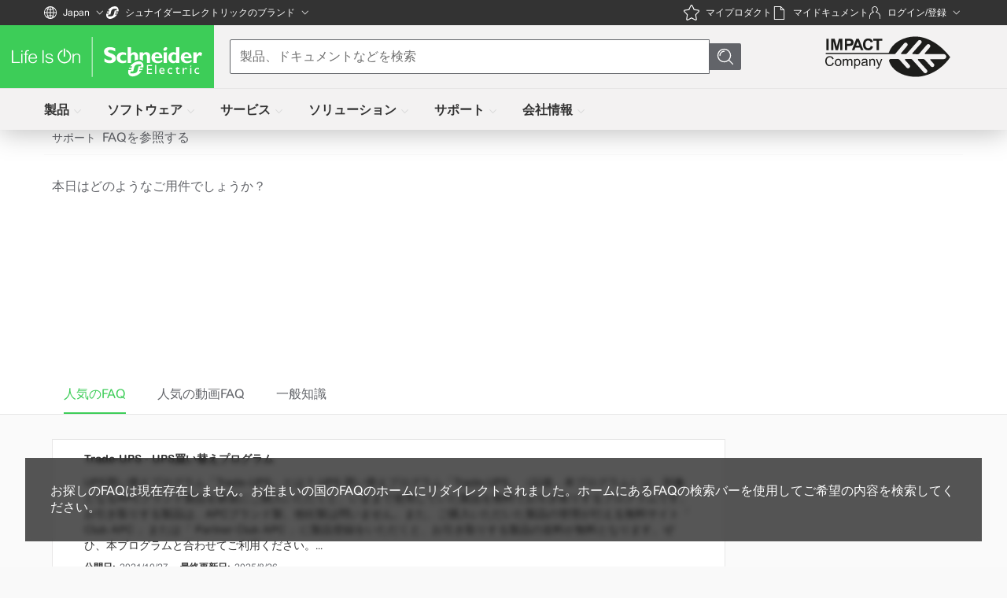

--- FILE ---
content_type: text/html
request_url: https://www.se.com/jp/ja/faqs/home/?rdr=missing-faq
body_size: 111761
content:
<!doctype html><html lang="ja-JP" dir="ltr" data-stencil-build="nz1h6368" class="hydrated"><head><meta charset="utf-8"> <meta name="google" value="notranslate"> <meta name="viewport" content="width=device-width, initial-scale=1.0"> <link rel="stylesheet" crossorigin="anonymous" href="https://uiaas.myschneider.se.com/@quartzds/se-fonts/@1.0.0-beta.5/dist/index.css"> <script type="text/javascript" async="true" src="https://sdk.trackingplan.com/js/a/trackingplan-secom.js"></script> <!-- Arial Rounded MT for SE – Regular (Paneuropean) --> <link rel="preload" href="https://uiaas.myschneider.se.com/@quartzds/se-fonts/@1.0.0-beta.5/dist/fonts/ArialRoundedMTforSE-Regular_Paneuropean.woff2" as="font" type="font/woff2" crossorigin="anonymous"> <!-- Arial Rounded MT for SE – Bold (Paneuropean) --> <link rel="preload" href="https://uiaas.myschneider.se.com/@quartzds/se-fonts/@1.0.0-beta.5/dist/fonts/ArialRoundedMTforSE-Bold_Paneuropean.woff2" as="font" type="font/woff2" crossorigin="anonymous"> <link rel="icon" href="../../../../favicon.ico"> <link rel="dns-prefetch" href="https://uiaas.myschneider.se.com"> <link rel="dns-prefetch" href="https://d2osz8slymlqdp.cloudfront.net"> <link rel="dns-prefetch" href="https://d3uff2rn7yq1vl.cloudfront.net"> <link rel="dns-prefetch" href="https://www.googletagmanager.com" crossorigin=""> <link rel="stylesheet" href="/css-variables.css"> <link rel="stylesheet" media="print" onload="this.media='all'" href="https://uiaas.myschneider.se.com/unsupportedBrowser/unsupportedBrowser.css"> <script defer="" src="https://uiaas.myschneider.se.com/unsupportedBrowser/unsupportedBrowser.js"></script> <link href="../../../../_uce_/immutable/assets/form.BYw2JO87.css" rel="stylesheet"> <link href="../../../../_uce_/immutable/assets/Tabs.BqghENSn.css" rel="stylesheet"> <link href="../../../../_uce_/immutable/assets/filter.DijbU0B-.css" rel="stylesheet"> <link href="../../../../_uce_/immutable/assets/0.BLjZs1XB.css" rel="stylesheet"> <link href="../../../../_uce_/immutable/assets/Video.Dfv90fdK.css" rel="stylesheet"> <link href="../../../../_uce_/immutable/assets/Portal.cw-jBg3d.css" rel="stylesheet"> <link href="../../../../_uce_/immutable/assets/QdsButton.C-DfdjU_.css" rel="stylesheet"> <link href="../../../../_uce_/immutable/assets/WidgetContainer.yI-umjpE.css" rel="stylesheet"> <link href="../../../../_uce_/immutable/assets/CountrySelector.BYUA5lp0.css" rel="stylesheet"> <link href="../../../../_uce_/immutable/assets/ToggleButton.BlL7PUPc.css" rel="stylesheet"> <link href="../../../../_uce_/immutable/assets/Loader.ecN-decp.css" rel="stylesheet"> <link href="../../../../_uce_/immutable/assets/AprimoIcon.F2S9iVSd.css" rel="stylesheet"> <link href="../../../../_uce_/immutable/assets/ResponsiveImage.T5mkpZ0o.css" rel="stylesheet"> <link href="../../../../_uce_/immutable/assets/RequestedTranslationsTooltip.Cfd6t0Lj.css" rel="stylesheet"> <link href="../../../../_uce_/immutable/assets/Header.Lfi6qltg.css" rel="stylesheet"> <link href="../../../../_uce_/immutable/assets/QdsStandaloneLink.SsDKBfOF.css" rel="stylesheet"> <link href="../../../../_uce_/immutable/assets/TabHead.CDmwKr1E.css" rel="stylesheet"> <link href="../../../../_uce_/immutable/assets/Typography.BdGqy0N6.css" rel="stylesheet"> <link href="../../../../_uce_/immutable/assets/RichTextWithEmbeddedLink.DgLx99Z-.css" rel="stylesheet"> <link href="../../../../_uce_/immutable/assets/ContentTextBlock.BHyvubZP.css" rel="stylesheet"> <link href="../../../../_uce_/immutable/assets/ContentSupportModule.DQivBRCg.css" rel="stylesheet"> <link href="../../../../_uce_/immutable/assets/2.c_cMajWm.css" rel="stylesheet"> <link href="../../../../_uce_/immutable/assets/app.DjYvspcK.css" rel="stylesheet"> <link href="../../../../_uce_/immutable/assets/OrderActivationModal.CJoNS3k6.css" rel="stylesheet"> <link href="../../../../_uce_/immutable/assets/OSAAlerts.D1N72E5Q.css" rel="stylesheet"> <link href="../../../../_uce_/immutable/assets/UserMenuOptions.BZXIsTMe.css" rel="stylesheet"> <link href="../../../../_uce_/immutable/assets/OSAAcknowledge.CGgE_zTh.css" rel="stylesheet"> <link href="../../../../_uce_/immutable/assets/Dropzone.Dohkubk2.css" rel="stylesheet"> <link href="../../../../_uce_/immutable/assets/Banner.Dx8OJW44.css" rel="stylesheet"> <link href="../../../../_uce_/immutable/assets/LoginAndRegisteration.CQL5QgM5.css" rel="stylesheet"> <link href="../../../../_uce_/immutable/assets/LanguageOptions.BrsdvFIc.css" rel="stylesheet"> <link href="../../../../_uce_/immutable/assets/OrderModal.BIObS-RI.css" rel="stylesheet"> <link href="../../../../_uce_/immutable/assets/InternalAccessOptions.DWf_EgzB.css" rel="stylesheet"> <link href="../../../../_uce_/immutable/assets/MyBusinessMenu.D7gAIGNS.css" rel="stylesheet"> <link href="../../../../_uce_/immutable/assets/ToolsAndResourcesRecreate.BYADBAQU.css" rel="stylesheet"> <link href="../../../../_uce_/immutable/assets/SelectConfig.DEttxKjQ.css" rel="stylesheet"> <link href="../../../../_uce_/immutable/assets/ServiceSelector.gOT3jZ7F.css" rel="stylesheet"> <link href="../../../../_uce_/immutable/assets/SalesRepresentative.ByN1C3Nm.css" rel="stylesheet"> <link href="../../../../_uce_/immutable/assets/EZSelector.B3kg6taB.css" rel="stylesheet"> <link href="../../../../_uce_/immutable/assets/ProductDataSheet.CgDEgNDp.css" rel="stylesheet"> <link href="../../../../_uce_/immutable/assets/ProductsLauncher.DI73lCwb.css" rel="stylesheet"> <link href="../../../../_uce_/immutable/assets/ExtendedHeader.1FxYPvY4.css" rel="stylesheet"> <link href="../../../../_uce_/immutable/assets/InternalNotification.BekJ-O09.css" rel="stylesheet"> <link href="../../../../_uce_/immutable/assets/BreadCrumb.DmGBQx65.css" rel="stylesheet"> <link href="../../../../_uce_/immutable/assets/13.CIFSRZeM.css" rel="stylesheet"> <link href="../../../../_uce_/immutable/assets/main-layout-faqs.CPa0GDxN.css" rel="stylesheet"> <link href="../../../../_uce_/immutable/assets/ContentRightRailBlocks.DJ_pnGLO.css" rel="stylesheet"><title>FAQ（シュナイダーエレクトリック）</title><!-- HEAD_svelte-qgtooj_START --><!-- HTML_TAG_START --><script id="medallia-configuration-script">
		Object.assign(window, {
			surveyActivated: 'true',
			surveyCountryCode: 'jp',
			surveyLangCode: 'ja',
			surveyType: 'Support',
			surveyLangCountryCode: 'ja-JP',
			surveyBrandType: 'SE',
			surveySubBrand: 'Schneider Electric',
			surveyTestFlag: 'false',
			surveyIsTest: 'false',
			surveyUrl: 'NA',
			surveyPilot: '',
			surveyRangeId: 'null',
		});
	</script><!-- HTML_TAG_END --><meta property="og:site_name" content="Schneider Electric"><link href="https://cdn.builder.io" rel="preconnect" crossorigin="anonymous"><link href="https://cdn.cookielaw.org" rel="preconnect" crossorigin="anonymous"><link href="https://www.se.com" rel="preconnect" crossorigin="anonymous"><link href="https://use.typekit.net" rel="preconnect" crossorigin="anonymous"><link rel="stylesheet" media="print" onload="this.media='all'" href="https://use.typekit.net/epm4est.css" crossorigin="anonymous"><script type="text/javascript" src="https://selectandconfig-widget.se.com/release/wrapper/2.X/wrapper.min.js" data-svelte-h="svelte-kpdv1p"></script><link rel="stylesheet" href="https://selectandconfig-widget.se.com/release/wrapper/2.X/wrapper.min.css"><!-- HEAD_svelte-qgtooj_END --><!-- HEAD_svelte-hgp9ek_START --><!-- HEAD_svelte-hgp9ek_END --><!-- HEAD_svelte-1yjp9gq_START --><meta charset="utf-8"><meta name="viewport" content="width=device-width, initial-scale=1.0, minimum-scale=1.0, maximum-scale=5.0"><meta name="apple-mobile-web-app-capable" content="yes"><meta http-equiv="X-UA-Compatible" content="IE=edge"><link rel="stylesheet" href="https://www.se.com/us/en/assets/components/dxa-webapp-RC-1.50/common/style.min.css"><link rel="modulepreload" href="https://ecr-static-prd.faq.se.com/schecomponents/v9.12.1/schecomponents/schecomponents.esm.js"><link rel="preconnect" href="https://ecr-static-prd.faq.se.com"><script data-svelte-h="svelte-ge6md4">function OptanonWrapper() {
			const geoLocationData = OneTrust.getGeolocationData();
			console.log('Getting geolocation data:', geoLocationData);
			window.geoLocationData = geoLocationData;

			const myEvent = new CustomEvent('faqGeoLocation', {
				detail: {
					message: 'FAQ geo location has been updated!',
					country: geoLocationData.countryCode,
					language: geoLocationData.languageCode
				}
			});

			// Dispatch the event on a DOM element
			document.dispatchEvent(myEvent);
		}
	</script><script src="https://ecr-static-prd.faq.se.com/schecomponents/v9.12.1/schecomponents/schecomponents.esm.js" type="module"></script><!-- HEAD_svelte-1yjp9gq_END --><!-- HEAD_svelte-i8n73v_START --><link rel="preload" as="image" href="https://www.se.com/us/en/assets/739/media/228502/1200/SE_benefits_green_Search-1920x1080.jpg" media="(min-width: 768px)"><!-- HEAD_svelte-i8n73v_END --><!-- HEAD_svelte-9au8cp_START --><meta name="description" content="シュナイダーエレクトリック日本 FAQへようこそ。1,000件以上のFAQに対する解決策が簡単に見つかります"><!-- HTML_TAG_START --><meta property="og:title" content="FAQ（シュナイダーエレクトリック）"><meta property="og:type" content="website"><meta property="og:description" content="&nbsp;"><meta property="og:image:type" content="image/png"><meta property="og:image:width" content="200"><meta property="og:image:height" content="125"><meta property="og:site_name" content="www.se.com"><!-- HTML_TAG_END --><!-- HTML_TAG_START --><link rel="alternate" href="https://www.se.com/de/de/faqs/home/" hreflang="de-de"><link rel="alternate" href="https://www.se.com/jp/ja/faqs/home/" hreflang="ja-jp"><link rel="alternate" href="https://www.se.com/hk/en/faqs/home/" hreflang="en-hk"><link rel="alternate" href="https://www.se.com/kr/en/faqs/home/" hreflang="en-kr"><link rel="alternate" href="https://www.se.com/my/en/faqs/home/" hreflang="en-my"><link rel="alternate" href="https://www.se.com/id/en/faqs/home/" hreflang="en-id"><link rel="alternate" href="https://www.se.com/th/en/faqs/home/" hreflang="en-th"><link rel="alternate" href="https://www.se.com/ng/en/faqs/home/" hreflang="en-ng"><link rel="alternate" href="https://www.se.com/cl/es/faqs/home/" hreflang="es-cl"><link rel="alternate" href="https://www.se.com/co/es/faqs/home/" hreflang="es-co"><link rel="alternate" href="https://www.se.com/pe/es/faqs/home/" hreflang="es-pe"><link rel="alternate" href="https://www.se.com/ar/es/faqs/home/" hreflang="es-ar"><link rel="alternate" href="https://www.se.com/ma/fr/faqs/home/" hreflang="fr-ma"><link rel="alternate" href="https://www.se.com/dz/fr/faqs/home/" hreflang="fr-dz"><link rel="alternate" href="https://www.se.com/nz/en/faqs/home/" hreflang="en-nz"><link rel="alternate" href="https://www.se.com/au/en/faqs/home/" hreflang="en-au"><link rel="alternate" href="https://www.se.com/za/en/faqs/home/" hreflang="en-za"><link rel="alternate" href="https://www.se.com/pt/pt/faqs/home/" hreflang="pt-pt"><link rel="alternate" href="https://www.se.com/ae/en/faqs/home/" hreflang="en-ae"><link rel="alternate" href="https://www.se.com/eg/en/faqs/home/" hreflang="en-eg"><link rel="alternate" href="https://www.se.com/it/it/faqs/home/" hreflang="it-it"><link rel="alternate" href="https://www.se.com/tr/tr/faqs/home/" hreflang="tr-tr"><link rel="alternate" href="https://www.se.com/in/en/faqs/home/" hreflang="en-in"><link rel="alternate" href="https://www.se.com/fr/fr/faqs/home/" hreflang="fr-fr"><link rel="alternate" href="https://www.se.com/vn/en/faqs/home/" hreflang="en-vn"><link rel="alternate" href="https://www.se.com/hu/hu/faqs/home/" hreflang="hu-hu"><link rel="alternate" href="https://www.se.com/no/no/faqs/home/" hreflang="no-no"><link rel="alternate" href="https://www.se.com/ru/ru/faqs/home/" hreflang="ru-ru"><link rel="alternate" href="https://www.se.com/at/de/faqs/home/" hreflang="de-at"><link rel="alternate" href="https://www.se.com/ch/fr/faqs/home/" hreflang="fr-ch"><link rel="alternate" href="https://www.se.com/sa/en/faqs/home/" hreflang="en-sa"><link rel="alternate" href="https://www.se.com/nl/nl/faqs/home/" hreflang="nl-nl"><link rel="alternate" href="https://www.se.com/pl/pl/faqs/home/" hreflang="pl-pl"><link rel="alternate" href="https://www.se.com/ca/en/faqs/home/" hreflang="en-ca"><link rel="alternate" href="https://www.se.com/uk/en/faqs/home/" hreflang="en-gb"><link rel="alternate" href="https://www.se.com/cr/es/faqs/home/" hreflang="es-cr"><link rel="alternate" href="https://www.se.com/es/es/faqs/home/" hreflang="es-es"><link rel="alternate" href="https://www.se.com/sg/en/faqs/home/" hreflang="en-sg"><link rel="alternate" href="https://www.se.com/us/en/faqs/home/" hreflang="en-us"><link rel="alternate" href="https://www.se.com/kz/ru/faqs/home/" hreflang="ru-kz"><link rel="alternate" href="https://www.se.com/mx/es/faqs/home/" hreflang="es-mx"><link rel="alternate" href="https://www.se.com/ro/ro/faqs/home/" hreflang="ro-ro"><link rel="alternate" href="https://www.se.com/dk/da/faqs/home/" hreflang="da-dk"><link rel="alternate" href="https://www.se.com/fi/fi/faqs/home/" hreflang="fi-fi"><link rel="alternate" href="https://www.se.com/br/pt/faqs/home/" hreflang="pt-br"><link rel="alternate" href="https://www.se.com/se/sv/faqs/home/" hreflang="sv-se"><link rel="canonical" href="https://www.se.com/jp/ja/faqs/home/"><!-- HTML_TAG_END --><!-- HEAD_svelte-9au8cp_END --><!-- HEAD_svelte-1f65l1_START --><!-- HEAD_svelte-1f65l1_END --> <!-- DO NOT REMOVE: needed for chat --> <script type="text/javascript" src="https://cdnjs.cloudflare.com/ajax/libs/dompurify/3.2.6/purify.js"></script> <!-- systemjs for custom elements --> <meta name="importmap-type" content="systemjs-importmap"> <script src="https://uiaas.myschneider.se.com/systemjs/6.15.1/system.min.js"></script> <script src="https://uiaas.myschneider.se.com/systemjs/6.15.1/extras/named-register.min.js"></script> <script async="" defer="" src="https://uiaas.myschneider.se.com/import-map-overrides/4.2.0/import-map-overrides.js"></script> <!-- se-web-components old QDS web-ui deprecated library. let's not prioratize it. --> <link rel="stylesheet" media="print" onload="this.media='all'" crossorigin="anonymous" href="https://uiaas.myschneider.se.com/@se/icons/@4.9.7/css/se-icon.css"> <script src="https://uiaas.myschneider.se.com/@se/web-ui/@3.28.4/se-components/se-components.js" nomodule=""></script> <script async="" src="https://uiaas.myschneider.se.com/@se/web-ui/@3.28.4/se-components/se-components.esm.js" type="module"></script> <script data-nonce="KxKGkcQTv9deQwo8tmXt0Q=="></script> <!-- Dynatrace --> <!-- <script type="text/javascript" src="https://js-cdn.dynatrace.com/jstag/147f84b2bdc/bf45848ori/bf2699e3c0b468f0_complete.js" crossorigin></script> --> <script nonce='ZnH0+yyZRHD5xtAp0nggyQ=='>
		window.global = window;
		window.process = { browser: true, env: { ENVIRONMENT: 'BROWSER' } };
	</script> <!-- custom scripts --> <style sty-id="sc-se-faq-page-container">.se-faq-page-container{box-sizing:border-box;display:block;margin:0 auto}@media (min-width: 720px){.se-faq-page-container{margin:0 56px}}@media screen and (min-width: 0px){.se-faq-page-container{padding:0 15px}}@media screen and (min-width: 720px){.se-faq-page-container{padding:0 10px}}@media screen and (min-width: 980px){.se-faq-page-container{padding:0 10px}}@media screen and (min-width: 1200px){.se-faq-page-container{padding:0 10px}}.se-faq-page-container_without-indents{padding:0}.se-faq-page-container_search{margin:0}.se-faq-page-container_breadcrumbs{margin-left:0}</style><style sty-id="sc-se-loading">/*!@:host*/.sc-se-loading-h{display:none;overflow:hidden}/*!@.loading-wrapper*/.loading-wrapper.sc-se-loading{position:absolute;top:0;bottom:0;left:0;right:0;display:-ms-flexbox;display:-webkit-flex;display:flex;-webkit-box-align:center;-ms-flex-align:center;-webkit-align-items:center;-moz-align-items:center;align-items:center;-webkit-box-pack:center;-moz-box-pack:center;-ms-flex-pack:center;-webkit-justify-content:center;justify-content:center}/*!@.overlay*/.overlay.sc-se-loading{background-color:rgba(255, 255, 255, 0.4);background-color:var(--se-overlay-loading, rgba(255, 255, 255, 0.4))}/*!@.isFixed*/.isFixed.sc-se-loading{position:fixed;top:0;bottom:0;left:0;right:0;z-index:25}/*!@.color-primary*/.color-primary.sc-se-loading{color:#3dcd58;color:var(--se-primary, #3dcd58)}/*!@.color-secondary*/.color-secondary.sc-se-loading{color:#42b4e6;color:var(--se-secondary, #42b4e6)}/*!@.se-loading*/.se-loading.sc-se-loading{padding:8px 8px 0;position:relative;z-index:25;animation-duration:0.2s;animation-duration:0.2s;animation-fill-mode:both;display:-ms-flexbox;display:-webkit-flex;display:flex;-webkit-box-direction:normal;-webkit-box-orient:vertical;-webkit-flex-direction:column;-moz-flex-direction:column;-ms-flex-direction:column;flex-direction:column}/*!@.se-loading.dialog*/.se-loading.dialog.sc-se-loading{align-items:center;background-color:#ffffff;background-color:var(--se-background-alternative, #ffffff);box-shadow:1px 1px 8px 1px rgba(0, 0, 0, 0.3);box-shadow:1px 1px 8px 1px var(--se-shadow)}/*!@.message*/.message.sc-se-loading{padding:0 16px 16px;color:#0f0f0f;color:var(--se-background-alternative-contrast, #0f0f0f)}/*!@.loading-background*/.loading-background.sc-se-loading{position:absolute;top:0;bottom:0;left:0;right:0;animation-duration:0.2s;animation-duration:0.2s;animation-fill-mode:both;z-index:20}/*!@.loading-icon*/.loading-icon.sc-se-loading{line-height:128px;position:relative;font-size:100px;height:100px;width:100px;-webkit-animation:clockwiseSpin 1.5s infinite linear;animation:clockwiseSpin 1.5s infinite linear;fill:currentColor}@keyframes clockwiseSpin{0%{-webkit-transform:rotate(0deg);transform:rotate(0deg)}100%{-webkit-transform:rotate(360deg);transform:rotate(360deg)}}/*!@:host(.show)*/.show.sc-se-loading-h{display:block}</style><style sty-id="sc-faq-search-keywords">.faq-search-keywords{display:flex;box-sizing:border-box;display:block;background-color:#ffffff;padding:0px 0px 30px 20px}@media (min-width: 600px){.faq-search-keywords{padding:0px 0px 30px 60px}}.faq-search-keywords_wrapper{height:48px;overflow:hidden}@media screen and (max-width: 600px){.faq-search-keywords_wrapper{height:128px;margin:0 auto;max-width:1200px}}@media (max-width: 600px){.faq-search-keywords_wrapper{height:auto !important}}.faq-search-keywords .keyword-item{display:inline-flex;height:32px;padding:8px 16px;justify-content:center;align-items:center;flex-shrink:0;border:solid #626469 1px;margin:5px 10px 7px;border-radius:20px;color:#626469;box-sizing:border-box;text-decoration:none}.faq-search-keywords .keyword-item:hover{text-decoration:none;background-color:#d9d9d9}.search-bar{padding-bottom:50px !important}.faq-chip-padding{padding-left:0px;display:inline-flex;margin:5px 7px 7px}</style><style sty-id="sc-faq-landing-page">.faq-landing-page__support-blocks-mobile{margin-top:30px}@media screen and (min-width: 980px){.faq-landing-page__cta-banner{margin-top:30px}}.faq-landing-page__caas{margin:30px 0 50px}.faq-landing-page__placeholder{margin:20px}@keyframes hideIn10Seconds{from{opacity:1;z-index:999}to{opacity:0;z-index:-1}}.faq-missing-toast{position:fixed;left:2em;bottom:2em;padding:2em;background:#000a;color:#fdfdfd;max-width:calc(100vw - 4em);backdrop-filter:blur(3px);animation:hideIn10Seconds 0s 10s;animation-fill-mode:both}.se2-accessibility .se-container a:not(.se-btn-primary-medium){color:#025f87}.se2-accessibility .se-container a.se-btn-primary-medium{background:#025f87}</style><style sty-id="sc-terms-of-usage-notification">.terms-of-usage-notification-component faq-headline{padding:10px 30px 0}@media screen and (min-width: 720px){.terms-of-usage-notification-component faq-headline{padding:20px 40px 0}}.terms-of-usage-notification-component .terms-of-usage-notification__content-body{flex:1 1 auto;overflow-x:auto;padding:0 30px}.terms-of-usage-notification-component .terms-of-usage-notification__content-body p{margin:0}@media screen and (min-width: 720px){.terms-of-usage-notification-component .terms-of-usage-notification__content-body{padding:0 40px}}.terms-of-usage-notification-component .terms-of-usage-notification__actions-footer{display:flex;flex:1 1 auto;flex-direction:column;padding:17px 30px 26px}.terms-of-usage-notification-component .terms-of-usage-notification__actions-footer>div+div{margin-top:8px}@media screen and (min-width: 720px){.terms-of-usage-notification-component .terms-of-usage-notification__actions-footer{padding:22px 40px 36px;flex-direction:row}.terms-of-usage-notification-component .terms-of-usage-notification__actions-footer>div+div{margin-top:0;margin-left:20px}}</style><style sty-id="sc-se-faq-tooltip">.tooltip{position:fixed;box-sizing:border-box;background:#ffffff;border-radius:4px;box-shadow:0 0 9px 0 rgba(51, 51, 51, 0.1);border:1px solid rgba(51, 51, 51, 0.1);padding:1.6666666667em;font-size:12px;color:#626469;display:none;left:-9999px;top:0;z-index:100;min-width:360px}@media screen and (min-width: 980px){.tooltip{display:block}}.tooltip::before{content:"";display:block;position:absolute;width:1.5em;height:1.5em;margin:0 auto;background:#ffffff;left:0;right:0}.tooltip_top::before{transform:translate(0, 50%) rotate(45deg);border-bottom:1px solid rgba(51, 51, 51, 0.1);border-right:1px solid rgba(51, 51, 51, 0.1);bottom:-1px}.tooltip_bottom::before{transform:translate(0, -50%) rotate(-45deg);border-top:1px solid rgba(51, 51, 51, 0.1);border-right:1px solid rgba(51, 51, 51, 0.1);top:-1px}</style><style sty-id="sc-flex-container">.flex-container{display:flex;flex-direction:column}</style><style sty-id="sc-flex-row">.flex-row{display:flex;margin:0}@media screen and (min-width: 0px){.flex-row{margin:0 -5px}}@media screen and (min-width: 720px){.flex-row{margin:0 -5px}}@media screen and (min-width: 980px){.flex-row{margin:0 -10px}}@media screen and (min-width: 1200px){.flex-row{margin:0 -10px}}.flex-row_no-gutter{margin:0}</style><style sty-id="sc-faq-page-head-section">.faq-page-head-section{border-top:1px solid #ffffff;margin-bottom:20px}@media screen and (min-width: 980px){.faq-page-head-section{margin-bottom:30px}}.faq-page-head-section_with-border{border-bottom:1px solid #e7e6e6}.faq-page-head-section_with-background{background-color:#ffffff}</style><style sty-id="sc-se-faq-hide-component">.se-faq-hide-component__mobile{display:none}@media screen and (min-width: 980px){.se-faq-hide-component__mobile{display:block}}.se-faq-hide-component__desktop{display:block}@media screen and (min-width: 980px){.se-faq-hide-component__desktop{display:none}}</style><style sty-id="sc-flex-column">.flex-column{flex-grow:1;box-sizing:border-box}@media screen and (min-width: 0px){.flex-column_col-small-0{display:none;flex:0 0 0%;max-width:0%;padding:0 5px}.flex-column_col-small-1{display:block;flex:0 0 8.3333333333%;max-width:8.3333333333%;padding:0 5px}.flex-column_col-small-2{display:block;flex:0 0 16.6666666667%;max-width:16.6666666667%;padding:0 5px}.flex-column_col-small-3{display:block;flex:0 0 25%;max-width:25%;padding:0 5px}.flex-column_col-small-4{display:block;flex:0 0 33.3333333333%;max-width:33.3333333333%;padding:0 5px}.flex-column_col-small-5{display:block;flex:0 0 41.6666666667%;max-width:41.6666666667%;padding:0 5px}.flex-column_col-small-6{display:block;flex:0 0 50%;max-width:50%;padding:0 5px}.flex-column_col-small-7{display:block;flex:0 0 58.3333333333%;max-width:58.3333333333%;padding:0 5px}.flex-column_col-small-8{display:block;flex:0 0 66.6666666667%;max-width:66.6666666667%;padding:0 5px}.flex-column_col-small-9{display:block;flex:0 0 75%;max-width:75%;padding:0 5px}.flex-column_col-small-10{display:block;flex:0 0 83.3333333333%;max-width:83.3333333333%;padding:0 5px}.flex-column_col-small-11{display:block;flex:0 0 91.6666666667%;max-width:91.6666666667%;padding:0 5px}.flex-column_col-small-12{display:block;flex:0 0 100%;max-width:100%;padding:0 5px}}@media screen and (min-width: 720px){.flex-column_col-medium-0{display:none;flex:0 0 0%;max-width:0%;padding:0 5px}.flex-column_col-medium-1{display:block;flex:0 0 8.3333333333%;max-width:8.3333333333%;padding:0 5px}.flex-column_col-medium-2{display:block;flex:0 0 16.6666666667%;max-width:16.6666666667%;padding:0 5px}.flex-column_col-medium-3{display:block;flex:0 0 25%;max-width:25%;padding:0 5px}.flex-column_col-medium-4{display:block;flex:0 0 33.3333333333%;max-width:33.3333333333%;padding:0 5px}.flex-column_col-medium-5{display:block;flex:0 0 41.6666666667%;max-width:41.6666666667%;padding:0 5px}.flex-column_col-medium-6{display:block;flex:0 0 50%;max-width:50%;padding:0 5px}.flex-column_col-medium-7{display:block;flex:0 0 58.3333333333%;max-width:58.3333333333%;padding:0 5px}.flex-column_col-medium-8{display:block;flex:0 0 66.6666666667%;max-width:66.6666666667%;padding:0 5px}.flex-column_col-medium-9{display:block;flex:0 0 75%;max-width:75%;padding:0 5px}.flex-column_col-medium-10{display:block;flex:0 0 83.3333333333%;max-width:83.3333333333%;padding:0 5px}.flex-column_col-medium-11{display:block;flex:0 0 91.6666666667%;max-width:91.6666666667%;padding:0 5px}.flex-column_col-medium-12{display:block;flex:0 0 100%;max-width:100%;padding:0 5px}}@media screen and (min-width: 980px){.flex-column_col-large-0{display:none;flex:0 0 0%;max-width:0%;padding:0 10px}.flex-column_col-large-1{display:block;flex:0 0 8.3333333333%;max-width:8.3333333333%;padding:0 10px}.flex-column_col-large-2{display:block;flex:0 0 16.6666666667%;max-width:16.6666666667%;padding:0 10px}.flex-column_col-large-3{display:block;flex:0 0 25%;max-width:25%;padding:0 10px}.flex-column_col-large-4{display:block;flex:0 0 33.3333333333%;max-width:33.3333333333%;padding:0 10px}.flex-column_col-large-5{display:block;flex:0 0 41.6666666667%;max-width:41.6666666667%;padding:0 10px}.flex-column_col-large-6{display:block;flex:0 0 50%;max-width:50%;padding:0 10px}.flex-column_col-large-7{display:block;flex:0 0 58.3333333333%;max-width:58.3333333333%;padding:0 10px}.flex-column_col-large-8{display:block;flex:0 0 66.6666666667%;max-width:66.6666666667%;padding:0 10px}.flex-column_col-large-9{display:block;flex:0 0 75%;max-width:75%;padding:0 10px}.flex-column_col-large-10{display:block;flex:0 0 83.3333333333%;max-width:83.3333333333%;padding:0 10px}.flex-column_col-large-11{display:block;flex:0 0 91.6666666667%;max-width:91.6666666667%;padding:0 10px}.flex-column_col-large-12{display:block;flex:0 0 100%;max-width:100%;padding:0 10px}}@media screen and (min-width: 1200px){.flex-column_col-xlarge-0{display:none;flex:0 0 0%;max-width:0%;padding:0 10px}.flex-column_col-xlarge-1{display:block;flex:0 0 8.3333333333%;max-width:8.3333333333%;padding:0 10px}.flex-column_col-xlarge-2{display:block;flex:0 0 16.6666666667%;max-width:16.6666666667%;padding:0 10px}.flex-column_col-xlarge-3{display:block;flex:0 0 25%;max-width:25%;padding:0 10px}.flex-column_col-xlarge-4{display:block;flex:0 0 33.3333333333%;max-width:33.3333333333%;padding:0 10px}.flex-column_col-xlarge-5{display:block;flex:0 0 41.6666666667%;max-width:41.6666666667%;padding:0 10px}.flex-column_col-xlarge-6{display:block;flex:0 0 50%;max-width:50%;padding:0 10px}.flex-column_col-xlarge-7{display:block;flex:0 0 58.3333333333%;max-width:58.3333333333%;padding:0 10px}.flex-column_col-xlarge-8{display:block;flex:0 0 66.6666666667%;max-width:66.6666666667%;padding:0 10px}.flex-column_col-xlarge-9{display:block;flex:0 0 75%;max-width:75%;padding:0 10px}.flex-column_col-xlarge-10{display:block;flex:0 0 83.3333333333%;max-width:83.3333333333%;padding:0 10px}.flex-column_col-xlarge-11{display:block;flex:0 0 91.6666666667%;max-width:91.6666666667%;padding:0 10px}.flex-column_col-xlarge-12{display:block;flex:0 0 100%;max-width:100%;padding:0 10px}}.flex-column_no-gutter{padding-left:0;padding-right:0}</style><style sty-id="sc-se-faq-sticky">.se-faq-sticky{position:relative;display:block}.se-faq-sticky__content{position:absolute;left:0;right:0}.se-faq-sticky__content_fixed{position:fixed;top:0;left:0;right:0;z-index:10}</style><style sty-id="sc-faq-breadcrumbs">.faq-breadcrumbs-component{display:block;background-color:#ffffff;border-bottom:1px solid #fafafa;min-height:32px}.faq-breadcrumbs-component faq-router-link{font-size:14px}.faq-breadcrumbs{list-style-type:none;padding:0;margin:0;visibility:visible}.faq-breadcrumbs__item{display:inline-block}.faq-breadcrumbs__link{display:inline-flex;gap:var(--qds-control-standard-gap-siblings-related);padding-right:8px}@media (min-height: 600px){.faq-breadcrumbs .se-faq-page-container{margin:0 auto}}.country-navigation{background-color:#3986c1;padding:10px 40px;text-align:center;color:#ffffff}@media only screen and (max-width: 767px){.country-navigation{padding:10px 12px}}.country-navigation__text{padding-right:20px;font-size:16px}.country-navigation__wrapper{display:flex;align-items:center;justify-content:center}.country-navigation__info{margin-top:3px;padding-right:5px;width:20px;margin-right:3px}@media only screen and (max-width: 767px){.country-navigation__info{width:80px}}@media only screen and (max-width: 767px){.country-navigation__close .se-faq-button{padding:0px}}.country-navigation__close-wrapper{margin:auto 0}.country-navigation-overlay{position:fixed;top:0;left:0;width:100vw;height:100vh;background:rgba(0, 0, 0, 0.8);z-index:9999;display:flex;align-items:center;justify-content:center}.country-navigation-popup{background:#fff;border-radius:8px;padding:12px 24px 32px;box-shadow:0 2px 16px rgba(0, 0, 0, 0.2);max-width:450px;width:100%}@media only screen and (max-width: 767px){.country-navigation-popup{max-width:350px;padding:12px 16px 24px}}.country-navigation-popup__content{display:flex;align-items:center;justify-content:space-between;margin-bottom:16px}.country-navigation-popup__heading{font-size:1.25rem;font-weight:600;color:#222}.country-navigation-popup__actions{display:flex;justify-content:end;width:400px;margin:0 auto;margin-top:30px}@media only screen and (max-width: 767px){.country-navigation-popup__actions{width:300px}}.country-navigation-popup__switch{padding-right:10px}.country-navigation-popup__close .se-faq-button{padding:0px}</style><style sty-id="sc-faq-landing-page-tabs">.faq-landing-page-tabs{background-color:#ffffff;border-bottom:1px solid #e7e6e6}</style><style sty-id="sc-se-faq-tabs-content-section">.se-faq-tabs-content-section{border-top:1px solid transparent}</style><style sty-id="sc-se-faq-scrollable">.se-faq-scrollable{overflow:hidden;white-space:nowrap;user-select:none;position:relative}.se-faq-scrollable__element{display:inline-block}</style><style sty-id="sc-se-faq-documents-list-item">.se-faq-documents-list-item{border:1px solid #e7e6e6;border-bottom:none;display:block}.se-faq-documents-list-item:last-of-type{border-bottom:1px solid #e7e6e6}.se-documents-hide-item{display:none !important}</style><style sty-id="sc-se-faq-tabs-bar">.se-faq-tabs-bar{display:flex}</style><style sty-id="sc-se-faq-document-card">.se-faq-document-card-component{display:block}.se-faq-document-card{height:100%;display:flex;flex-direction:column;color:#333333;font-size:14px;font-family:"ArialRoundedMTforSE_Latin", Arial, sans-serif;font-weight:400}.se-faq-document-card__content{line-height:20px;margin:0 0 10px}@media screen and (min-width: 980px){.se-faq-document-card__content{margin-top:10px}}.se-faq-document-card faq-headline{flex:1 1 0;min-width:0}.se-faq-document-card with-tooltip{width:auto}.se-faq-document-card se-faq-dates-section:not(:last-child){margin-bottom:10px}.se-faq-document-card .highlight{background:#ebebec}.se-faq-document-card-related-products{font-size:12px;display:flex}.se-faq-document-card-related-products__label{color:#333333;font-family:"ArialRoundedMTforSE_Latin", Arial, sans-serif;font-weight:700}html[dir=rtl] .se-faq-document-card-related-products__label{margin-left:5px}.se-faq-document-card-related-products__name{color:#626469;margin-left:5px;flex:1 1 0;min-width:0}html[dir=rtl] .se-faq-document-card-related-products__name{margin-right:inherit}</style><style sty-id="sc-se-faq-chevron">.se-faq-chevron,.se-faq-chevron_down,.se-faq-chevron_up{border-color:#0075A3;padding:0.5em;cursor:pointer}.se-faq-chevron:hover,.se-faq-chevron_down:hover,.se-faq-chevron_up:hover{border-color:#0a99ca}.se-faq-chevron::before,.se-faq-chevron_down::before,.se-faq-chevron_up::before{border-color:#0075A3;border-style:solid;content:"";display:inline-block;height:0.35em;position:relative;vertical-align:top;width:0.35em;border-width:0.15em 0.15em 0 0}.se-faq-chevron_up::before{top:0.5em;transform:rotate(-45deg);transition:transform ease 0.25s}.se-faq-chevron_down::before{top:0.3em;transform:rotate(135deg);transition:transform ease 0.25s}</style><style sty-id="sc-se-tab-faq">.se-tab-faq{color:#626469;display:inline-block;height:50px;line-height:50px;font-size:16px;text-decoration:none;margin:0 20px;font-family:"ArialRoundedMTforSE_Latin", Arial, sans-serif;font-weight:400}.se-tab-faq_active{border-bottom:1.64px solid #3dcd58;color:#3dcd58}.se2-accessibility .se-tab-faq_active{border-bottom-color:#10516e;color:#10516e}</style><style sty-id="sc-se-faq-document-card-wrapper">.se-faq-document-card-wrapper{display:block;text-decoration:none;background:#ffffff;border-top:1px solid transparent;padding:15px 20px 30px;transition:0.3s;box-sizing:border-box;cursor:pointer}@media screen and (min-width: 980px){.se-faq-document-card-wrapper{padding:15px 40px 30px}}.se-faq-document-card-wrapper article{height:100%}.se-faq-document-card-wrapper:hover{border-top:1px solid #3dcd58;box-shadow:0 0 2px 0 rgba(51, 51, 51, 0.05), 0 2px 10px 0 rgba(51, 51, 51, 0.12);position:relative;text-decoration:none}.se2-accessibility .se-faq-document-card-wrapper:hover{border-top-color:#10516e}</style><style sty-id="sc-faq-landing-page-video-card">.faq-landing-page-video-card{display:flex;flex-direction:column;margin-top:30px;background:#ffffff;border-top:3px solid transparent;cursor:pointer;transition:0.3s;height:calc(100% - 30px)}.faq-landing-page-video-card:hover{border-top:3px solid #3dcd58;box-shadow:0 0 2px 0 rgba(51, 51, 51, 0.14), 0 7px 15px 0 rgba(51, 51, 51, 0.2)}.faq-landing-page-video-card__video{border:none;max-width:100%;flex:1 1 160px}.faq-landing-page-video-card__title{border:1px solid #e7e6e6;border-top:none;flex:1 1 auto;padding:20px}.faq-landing-page-video-card__link{display:block;text-decoration:none;color:#333333;font-family:"ArialRoundedMTforSE_Latin", Arial, sans-serif;font-weight:700}.faq-landing-page-video-card__link:hover{color:#3dcd58}.se2-accessibility .faq-landing-page-video-card:hover{border-top-color:#10516e}.se2-accessibility .faq-landing-page-video-card__link:hover{color:#10516e}</style><style sty-id="sc-se-flex-wrapper">.se-flex-wrapper{display:flex;flex-wrap:wrap;width:100%;height:100%}.se-flex-wrapper__content-center{justify-content:center}.se-flex-wrapper__content-space-between{justify-content:space-between}.se-flex-wrapper__content-space-around{justify-content:space-around}.se-flex-wrapper__content-space-evenly{justify-content:space-evenly}.se-flex-wrapper__content-start{justify-content:flex-start}.se-flex-wrapper__content-end{justify-content:flex-end}.se-flex-wrapper__align-start{align-items:start}.se-flex-wrapper__align-center{align-items:center}.se-flex-wrapper__align-end{align-items:end}.se-flex-wrapper__align-stretch{align-items:stretch}.se-flex-wrapper__direction-row{flex-direction:row}.se-flex-wrapper__direction-row-reverse{flex-direction:row-reverse}.se-flex-wrapper__direction-column{flex-direction:column}.se-flex-wrapper__direction-column-reverse{flex-direction:column-reverse}.se-flex-wrapper__wrap-wrap{flex-wrap:wrap}.se-flex-wrapper__wrap-nowrap{flex-wrap:nowrap}.se-flex-wrapper__wrap-wrap-reverse{flex-wrap:wrap-reverse}</style><style sty-id="sc-se-faq-dates-section">.se-faq-dates-section{color:#626469;margin-top:auto;font-size:12px}.se-faq-dates-section time:not(:last-child){margin-right:15px;margin-bottom:10px}@media screen and (min-width: 980px){.se-faq-dates-section time:not(:last-child){margin-bottom:0}}html[dir=rtl] .se-faq-dates-section time:not(:last-child){margin-left:15px;margin-right:inherit}.se-faq-dates-section__label{color:#333333;margin-right:5px;font-family:"ArialRoundedMTforSE_Latin", Arial, sans-serif;font-weight:700}</style><style sty-id="sc-se-faq-video">.se-faq-video-container{display:block;width:100%;height:100%;position:relative;cursor:pointer}.se-faq-video-container:hover .se-faq-video__play-button{background-image:url("https://ecr-static-prd.faq.se.com/assets/icons/button_play.svg")}.se-faq-video-container .se-faq-video__play-button{background-image:url("https://ecr-static-prd.faq.se.com/assets/icons/button_play_gray.svg");height:53px;width:72px;position:absolute;top:50%;left:50%;transform:translate(-50%, -50%)}.se-faq-video-container .se-faq-video__thumbnail{position:relative;height:100%}.se-faq-video-container iframe{width:100%;height:100%;border:none}</style><style sty-id="sc-se-faq-lazy-image">.se-faq-lazy-image{display:inline-flex;height:100%;width:100%;overflow:hidden;justify-content:center;align-items:center}.se-faq-lazy-image img{min-height:100%;min-width:100%}</style><style sty-id="sc-se-loading">/*!@:host*/.sc-se-loading-h{display:none;overflow:hidden}/*!@:host(.show)*/.show.sc-se-loading-h{display:block}/*!@.loading-wrapper*/.loading-wrapper.sc-se-loading{position:absolute;top:0;bottom:0;left:0;right:0;display:-ms-flexbox;display:flex;-moz-align-items:center;-ms-flex-align:center;align-items:center;-ms-flex-pack:center;justify-content:center}/*!@.overlay*/.overlay.sc-se-loading{background-color:var(--se-overlay-loading, rgba(255, 255, 255, 0.4))}/*!@.isFixed*/.isFixed.sc-se-loading{position:fixed;top:0;bottom:0;left:0;right:0;z-index:25}/*!@.se-loading*/.se-loading.sc-se-loading{-webkit-animation-duration:0.2s;animation-duration:0.2s;animation-duration:0.2s;-webkit-animation-fill-mode:both;animation-fill-mode:both;display:-ms-flexbox;display:flex;-moz-flex-direction:column;-ms-flex-direction:column;flex-direction:column;padding:8px 8px 0;position:relative;z-index:25;-ms-flex-align:center;align-items:center}/*!@.dialog*/.dialog.sc-se-loading{background-color:var(--se-background-alternative, #ffffff)}/*!@:host(:not([dir="rtl"])) .dialog*/.sc-se-loading-h:not([dir="rtl"]) .dialog.sc-se-loading{-webkit-box-shadow:1px 1px 8px 1px var(--se-shadow);box-shadow:1px 1px 8px 1px var(--se-shadow)}/*!@:host([dir="rtl"]) .dialog*/[dir="rtl"].sc-se-loading-h .dialog.sc-se-loading{-webkit-box-shadow:-1px 1px 8px 1px var(--se-shadow);box-shadow:-1px 1px 8px 1px var(--se-shadow)}/*!@.color-primary*/.color-primary.sc-se-loading{color:var(--se-primary, #3dcd58)}/*!@.color-secondary*/.color-secondary.sc-se-loading{color:var(--se-secondary, #42b4e6)}/*!@.loading-icon*/.loading-icon.sc-se-loading{-webkit-animation:clockwiseSpin 1.5s infinite linear;animation:clockwiseSpin 1.5s infinite linear;line-height:128px;position:relative;font-size:100px;height:100px;width:100px;fill:currentColor}@-webkit-keyframes clockwiseSpin{0%{-webkit-transform:rotate(0deg);transform:rotate(0deg)}100%{-webkit-transform:rotate(360deg);transform:rotate(360deg)}}@keyframes clockwiseSpin{0%{-webkit-transform:rotate(0deg);transform:rotate(0deg)}100%{-webkit-transform:rotate(360deg);transform:rotate(360deg)}}/*!@.message*/.message.sc-se-loading{color:var(--se-background-alternative-contrast, #333333);padding:0 16px 16px}/*!@.loading-background*/.loading-background.sc-se-loading{position:absolute;top:0;bottom:0;left:0;right:0;-webkit-animation-duration:0.2s;animation-duration:0.2s;animation-duration:0.2s;-webkit-animation-fill-mode:both;animation-fill-mode:both;z-index:20}</style>
<script nonce="566dcd6ce7ea88257fd1b679f30986ed">(window.BOOMR_mq=window.BOOMR_mq||[]).push(["addVar",{"rua.upush":"false","rua.cpush":"true","rua.upre":"false","rua.cpre":"true","rua.uprl":"false","rua.cprl":"false","rua.cprf":"false","rua.trans":"SJ-a3654515-545d-4f9b-a1b2-24741df05d32","rua.cook":"false","rua.ims":"false","rua.ufprl":"false","rua.cfprl":"false","rua.isuxp":"false","rua.texp":"norulematch","rua.ceh":"false","rua.ueh":"false","rua.ieh.st":"0"}]);</script>
<script nonce="566dcd6ce7ea88257fd1b679f30986ed">!function(){function o(n,i){if(n&&i)for(var r in i)i.hasOwnProperty(r)&&(void 0===n[r]?n[r]=i[r]:n[r].constructor===Object&&i[r].constructor===Object?o(n[r],i[r]):n[r]=i[r])}try{var n=decodeURIComponent("%7B%0A%20%20%20%20%22RT%22%3A%20%7B%0A%20%20%20%20%20%20%20%20%22cookie%22%3A%20%22%22%0A%20%20%20%20%7D%0A%7D");if(n.length>0&&window.JSON&&"function"==typeof window.JSON.parse){var i=JSON.parse(n);void 0!==window.BOOMR_config?o(window.BOOMR_config,i):window.BOOMR_config=i}}catch(r){window.console&&"function"==typeof window.console.error&&console.error("mPulse: Could not parse configuration",r)}}();</script>
                              <script nonce="566dcd6ce7ea88257fd1b679f30986ed">!function(e){var n="https://s.go-mpulse.net/boomerang/";if("False"=="True")e.BOOMR_config=e.BOOMR_config||{},e.BOOMR_config.PageParams=e.BOOMR_config.PageParams||{},e.BOOMR_config.PageParams.pci=!0,n="https://s2.go-mpulse.net/boomerang/";if(window.BOOMR_API_key="XR4TT-L9EBU-2KFPC-LU3QU-W6RKY",function(){function e(){if(!o){var e=document.createElement("script");e.id="boomr-scr-as",e.src=window.BOOMR.url,e.async=!0,i.parentNode.appendChild(e),o=!0}}function t(e){o=!0;var n,t,a,r,d=document,O=window;if(window.BOOMR.snippetMethod=e?"if":"i",t=function(e,n){var t=d.createElement("script");t.id=n||"boomr-if-as",t.src=window.BOOMR.url,BOOMR_lstart=(new Date).getTime(),e=e||d.body,e.appendChild(t)},!window.addEventListener&&window.attachEvent&&navigator.userAgent.match(/MSIE [67]\./))return window.BOOMR.snippetMethod="s",void t(i.parentNode,"boomr-async");a=document.createElement("IFRAME"),a.src="about:blank",a.title="",a.role="presentation",a.loading="eager",r=(a.frameElement||a).style,r.width=0,r.height=0,r.border=0,r.display="none",i.parentNode.appendChild(a);try{O=a.contentWindow,d=O.document.open()}catch(_){n=document.domain,a.src="javascript:var d=document.open();d.domain='"+n+"';void(0);",O=a.contentWindow,d=O.document.open()}if(n)d._boomrl=function(){this.domain=n,t()},d.write("<bo"+"dy onload='document._boomrl();'>");else if(O._boomrl=function(){t()},O.addEventListener)O.addEventListener("load",O._boomrl,!1);else if(O.attachEvent)O.attachEvent("onload",O._boomrl);d.close()}function a(e){window.BOOMR_onload=e&&e.timeStamp||(new Date).getTime()}if(!window.BOOMR||!window.BOOMR.version&&!window.BOOMR.snippetExecuted){window.BOOMR=window.BOOMR||{},window.BOOMR.snippetStart=(new Date).getTime(),window.BOOMR.snippetExecuted=!0,window.BOOMR.snippetVersion=12,window.BOOMR.url=n+"XR4TT-L9EBU-2KFPC-LU3QU-W6RKY";var i=document.currentScript||document.getElementsByTagName("script")[0],o=!1,r=document.createElement("link");if(r.relList&&"function"==typeof r.relList.supports&&r.relList.supports("preload")&&"as"in r)window.BOOMR.snippetMethod="p",r.href=window.BOOMR.url,r.rel="preload",r.as="script",r.addEventListener("load",e),r.addEventListener("error",function(){t(!0)}),setTimeout(function(){if(!o)t(!0)},3e3),BOOMR_lstart=(new Date).getTime(),i.parentNode.appendChild(r);else t(!1);if(window.addEventListener)window.addEventListener("load",a,!1);else if(window.attachEvent)window.attachEvent("onload",a)}}(),"".length>0)if(e&&"performance"in e&&e.performance&&"function"==typeof e.performance.setResourceTimingBufferSize)e.performance.setResourceTimingBufferSize();!function(){if(BOOMR=e.BOOMR||{},BOOMR.plugins=BOOMR.plugins||{},!BOOMR.plugins.AK){var n="true"=="true"?1:0,t="",a="gqhkjmyxyzbsg2l2hf7a-f-56dea6e34-clientnsv4-s.akamaihd.net",i="false"=="true"?2:1,o={"ak.v":"39","ak.cp":"965320","ak.ai":parseInt("433695",10),"ak.ol":"0","ak.cr":9,"ak.ipv":4,"ak.proto":"h2","ak.rid":"3119b330","ak.r":47376,"ak.a2":n,"ak.m":"dsca","ak.n":"essl","ak.bpcip":"52.14.164.0","ak.cport":48286,"ak.gh":"23.200.85.101","ak.quicv":"","ak.tlsv":"tls1.3","ak.0rtt":"","ak.0rtt.ed":"","ak.csrc":"-","ak.acc":"","ak.t":"1769617790","ak.ak":"hOBiQwZUYzCg5VSAfCLimQ==EWIZjMROIeB04Hl25JOz6JIG3MYDHp8LgUw3sgkug/HzVSD0JwkTNXHxDGCEV9DKkeUNh0sB++dx3qHeCvtQIgIE3RXOzN0roygw9CPCnzq2grCpFM5nJR7V4QdqfM2DW2nPLJV0ze/F3SlMVNQEgvkGKDxQ5sRI3SXolt5cW+3RtrqthOoPr/46X0FL9TdjvMxpTRHkYqgilxa0/kCyhHnn+8GCEzaKrEodmVIC9JUi8tO3ARf7U6XjtOZ6EjkXcR68FEj0nH7DhPcnyxvIE8SujH46fO/JJKUZ9Q2RlYcmArsv2T8z198iqvyKPeQDZgSimXJ11BZzphJzYI87+Qi23BEt6DB+oDHQ//dIqXSYT2PE9KoC+bWYedOxCKOq1gDFa4h9LLnKg2y+sSiBdthaioiUjGEynAhGuEBvuJ0=","ak.pv":"550","ak.dpoabenc":"","ak.tf":i};if(""!==t)o["ak.ruds"]=t;var r={i:!1,av:function(n){var t="http.initiator";if(n&&(!n[t]||"spa_hard"===n[t]))o["ak.feo"]=void 0!==e.aFeoApplied?1:0,BOOMR.addVar(o)},rv:function(){var e=["ak.bpcip","ak.cport","ak.cr","ak.csrc","ak.gh","ak.ipv","ak.m","ak.n","ak.ol","ak.proto","ak.quicv","ak.tlsv","ak.0rtt","ak.0rtt.ed","ak.r","ak.acc","ak.t","ak.tf"];BOOMR.removeVar(e)}};BOOMR.plugins.AK={akVars:o,akDNSPreFetchDomain:a,init:function(){if(!r.i){var e=BOOMR.subscribe;e("before_beacon",r.av,null,null),e("onbeacon",r.rv,null,null),r.i=!0}return this},is_complete:function(){return!0}}}}()}(window);</script></head> <body data-sveltekit-preload-data="hover" class="qds-theme-light qds-platform-desktop qds-platform-mobile" style="margin: 0; overflow-x: hidden;"> <div id="svelte-body" style="display: contents;"> <div data-sveltekit-reload="true"> <div class="sdl-header-global svelte-1kxttnq" id="faq-sdl-header"><!-- HTML_TAG_START --><!--PRESENTATION_BEGIN--><script nonce='ZnH0+yyZRHD5xtAp0nggyQ==' src='https://www.se.com/assets-sdl/v2/shared/common/uiaas-278161add30fe6bfc027d860d5646be9.js'></script> <style nonce='ZnH0+yyZRHD5xtAp0nggyQ=='>/*! Built from branch "HEAD" for production at Thu, 18 Dec 2025 12:57:04 GMT */html[dir=ltr] .se2--country-selector-section{padding-left:var(--page-content-sorrounding-gap)}html[dir=rtl] .se2--country-selector-section{padding-right:var(--page-content-sorrounding-gap)}html[dir=ltr] .se2--country-selector-section{padding-right:var(--page-content-sorrounding-gap)}html[dir=rtl] .se2--country-selector-section{padding-left:var(--page-content-sorrounding-gap)}html .se2--country-selector-section{border-bottom:1px solid var(--color-footer-gray);padding-bottom:20px;padding-top:20px}@media (min-width:1200px){html .se2--country-selector-section{border-bottom:0;padding-bottom:15px;padding-top:15px}}.se2--country-selector-section .title{align-items:center;color:var(--color-life-green);display:flex;font-size:18px;justify-content:space-between;line-height:25px}.se2-accessibility .se2--country-selector-section .title{color:var(--color-text-gray)}@media (min-width:1200px){.se2--country-selector-section .title{font-size:22px;line-height:30px;margin-bottom:20px}}.se2--country-selector-section.open .title{margin-bottom:20px}@media (min-width:1200px){.se2--country-selector-section .toggle-buttons-wrap{display:none}}.se2--country-selector-section .toggle-buttons-wrap svg{color:var(--color-light-gray);height:16px;width:16px}.se2--country-selector-section .icon-close{display:none}.se2--country-selector-section .icon-open{display:block}.se2--country-selector-section.open{background:var(--color-bg-gray)}@media (min-width:1200px){.se2--country-selector-section.open{background:none}}.se2--country-selector-section.open .icon-open{display:none}.se2--country-selector-section.open .icon-close{display:block}.se2--country-selector-section .link-list{column-count:2;column-gap:20px;display:none}.se2--country-selector-section .link-list a{display:inline-flex;margin-bottom:10px;width:100%}@media (min-width:1200px){[dir=ltr] .se2--country-selector-section .link-list{text-align:left}[dir=rtl] .se2--country-selector-section .link-list{text-align:right}.se2--country-selector-section .link-list{column-count:4;display:block}}[dir=ltr] .se2--country-selector-section.open .link-list{text-align:left}[dir=rtl] .se2--country-selector-section.open .link-list{text-align:right}.se2--country-selector-section.open .link-list{display:block}[dir=ltr] .se2--single-link.stretched-link:after{left:0}[dir=rtl] .se2--single-link.stretched-link:after{right:0}[dir=ltr] .se2--single-link.stretched-link:after{right:0}[dir=rtl] .se2--single-link.stretched-link:after{left:0}.se2--single-link.stretched-link:after{bottom:0;content:"";display:block;position:absolute;top:0}.se2--single-link.nowrap-underline:hover span.nowrap{text-decoration:underline}[dir=ltr] .se2--single-link .green-svg-icon{margin-left:5px}[dir=rtl] .se2--single-link .green-svg-icon{margin-right:5px}.se2--single-link .green-svg-icon{height:16px;width:16px}[dir=rtl] .se2--single-link .green-svg-icon{transform:rotate(270deg)}.se2--header-se--b2b-b2c-toggle{display:flex;height:48px;margin:0}.se2--header-se--b2b-b2c-toggle li{flex-grow:1}.se2--header-se--b2b-b2c-toggle a,.se2--header-se--b2b-b2c-toggle button{align-items:center;display:flex;font-size:14px;font-weight:700;height:100%;justify-content:center;padding:0 6px;text-decoration:none}.se2--header-se--b2b-b2c-toggle a{background:var(--color-white);color:var(--color-text-gray);text-align:center}@media (min-width:1200px){.se2--header-se--b2b-b2c-toggle a{border-bottom:1px solid var(--color-footer-gray)}}.se2--header-se--b2b-b2c-toggle a:hover{color:var(--color-text-gray)}[dir=ltr] .se2--header-se--b2b-b2c-toggle button{border-left:none}[dir=rtl] .se2--header-se--b2b-b2c-toggle button{border-right:none}[dir=ltr] .se2--header-se--b2b-b2c-toggle button{border-right:none}[dir=rtl] .se2--header-se--b2b-b2c-toggle button{border-left:none}.se2--header-se--b2b-b2c-toggle button{background-color:var(--color-bg-gray);border-bottom:2px solid var(--color-life-green);border-top:none;margin:0;width:100%}@media (min-width:1200px){.se2--header-se--b2b-b2c-toggle button{border-bottom:none;border-top:2px solid var(--color-life-green)}.se2--header-se--b2b-b2c-toggle{flex-direction:row;height:100%;position:relative}}@media (min-width:1200px){[dir=ltr] .se2--header-se--b2b-b2c-toggle button{padding-left:15px}[dir=rtl] .se2--header-se--b2b-b2c-toggle button{padding-right:15px}[dir=ltr] .se2--header-se--b2b-b2c-toggle button{padding-right:15px}[dir=rtl] .se2--header-se--b2b-b2c-toggle button{padding-left:15px}.se2--header-se--b2b-b2c-toggle button{background:var(--color-bg-gray);cursor:pointer;height:40px;padding-bottom:10px;padding-top:5px}[dir=ltr] .se2--header-se--b2b-b2c-toggle a{padding-left:15px}[dir=rtl] .se2--header-se--b2b-b2c-toggle a{padding-right:15px}[dir=ltr] .se2--header-se--b2b-b2c-toggle a{padding-right:15px}[dir=rtl] .se2--header-se--b2b-b2c-toggle a{padding-left:15px}.se2--header-se--b2b-b2c-toggle a{border:1px solid var(--color-footer-gray);justify-content:flex-start;padding-bottom:10px;padding-top:10px}.se2--header-se--b2b-b2c-toggle.open .se2--header-se--b2b-b2c-toggle-link{visibility:visible}.se2--header-se--b2b-b2c-toggle-link{order:0;visibility:visible}[dir=ltr] .se2--header-se--b2b-b2c-toggle-link a{padding-left:15px}[dir=rtl] .se2--header-se--b2b-b2c-toggle-link a{padding-right:15px}[dir=ltr] .se2--header-se--b2b-b2c-toggle-link a{padding-right:15px}[dir=rtl] .se2--header-se--b2b-b2c-toggle-link a{padding-left:15px}.se2--header-se--b2b-b2c-toggle-link a{border:1px solid var(--color-footer-gray);border-bottom:none;border-top:none;justify-content:center;padding-bottom:10px;padding-top:10px}[dir=ltr] .se2--header-se--b2b-b2c-toggle li:not(:last-child) a,[dir=ltr] .se2--header-se--b2b-b2c-toggle li:not(:last-child) button{border-right:none}[dir=rtl] .se2--header-se--b2b-b2c-toggle li:not(:last-child) a,[dir=rtl] .se2--header-se--b2b-b2c-toggle li:not(:last-child) button{border-left:none}.se2--header-se--b2b-b2c-toggle li:not(:last-child) a,.se2--header-se--b2b-b2c-toggle li:not(:last-child) button{height:-webkit-fill-available}}@media (min-width:1200px){[dir=ltr] .header-version-8 .se2--header-se--b2b-b2c-toggle{margin-left:0}[dir=rtl] .header-version-8 .se2--header-se--b2b-b2c-toggle{margin-right:0}[dir=ltr] .header-version-8 .se2--header-se--b2b-b2c-toggle{margin-right:0}[dir=rtl] .header-version-8 .se2--header-se--b2b-b2c-toggle{margin-left:0}}@media (min-width:1200px){.header-version-8 .se2--header-se--b2b-b2c-toggle .header-toggle-button{background-color:var(--color-bg-gray-new);border-top:2px solid var(--color-logo-green);font-size:12px;height:32px;line-height:21px;padding-bottom:6px;padding-top:6px}}@media (min-width:1200px){[dir=ltr] .header-version-8 .se2--header-se--b2b-b2c-toggle a{border-left:0}[dir=rtl] .header-version-8 .se2--header-se--b2b-b2c-toggle a{border-right:0}[dir=ltr] .header-version-8 .se2--header-se--b2b-b2c-toggle a{border-right:0}[dir=rtl] .header-version-8 .se2--header-se--b2b-b2c-toggle a{border-left:0}.header-version-8 .se2--header-se--b2b-b2c-toggle a{background-color:var(--color-text-gray);border-bottom:0;border-top:0;color:var(--color-white);font-size:12px;font-weight:400;line-height:21px}}[dir=ltr] .se2--header-se--brand-selector{left:0}[dir=rtl] .se2--header-se--brand-selector{right:0}[dir=ltr] .se2--header-se--brand-selector{right:0}[dir=rtl] .se2--header-se--brand-selector{left:0}.se2--header-se--brand-selector{background:var(--color-white);bottom:0;display:flex;flex-direction:column;pointer-events:auto;position:fixed;top:0;z-index:60}@media (min-width:1200px){.se2--header-se--brand-selector{position:unset}}.se2--header-se--brand-selector .list-head{align-items:center;box-shadow:0 1px 10px 0 rgba(51,51,51,.15);display:flex;justify-content:space-between;padding:20px}.se2--header-se--brand-selector .list-title{color:var(--color-text-gray);font-weight:700;margin:0}.se2--header-se--brand-selector .list-back-btn,.se2--header-se--brand-selector .list-close-btn{background:transparent;border:none;display:block;padding:0}.se2--header-se--brand-selector .list-back-btn:hover,.se2--header-se--brand-selector .list-close-btn:hover{cursor:pointer}.se2--header-se--brand-selector .list-back-btn:hover.se2-icon-arrow-common-wide:after,.se2--header-se--brand-selector .list-back-btn:hover.se2-icon-close:before,.se2--header-se--brand-selector .list-close-btn:hover.se2-icon-arrow-common-wide:after,.se2--header-se--brand-selector .list-close-btn:hover.se2-icon-close:before{opacity:.8}.se2--header-se--brand-selector .list-back-btn.se2-icon-arrow-common-wide:after,.se2--header-se--brand-selector .list-back-btn.se2-icon-close:before,.se2--header-se--brand-selector .list-close-btn.se2-icon-arrow-common-wide:after,.se2--header-se--brand-selector .list-close-btn.se2-icon-close:before{color:var(--color-text-gray);font-size:120%;opacity:.5}.se2--header-se--brand-selector .list-back-btn.se2-icon-arrow-common-wide:after,.se2--header-se--brand-selector .list-close-btn.se2-icon-arrow-common-wide:after{font-size:220%;line-height:15px;transform:rotate(180deg);width:22px}[dir=rtl] .se2--header-se--brand-selector .list-back-btn.se2-icon-arrow-common-wide:after,[dir=rtl] .se2--header-se--brand-selector .list-close-btn.se2-icon-arrow-common-wide:after{transform:rotate(1turn)}.se2--header-se--brand-selector .list-back-btn,.se2--header-se--brand-selector .list-close-btn{height:18px;width:15px}.se2--header-se--brand-selector .brand-list{display:flex;flex-direction:column;flex-grow:1;height:1px}@media (min-width:1200px){.se2--header-se--brand-selector .brand-list{animation:hideList .3s ease-in;background:var(--color-white);display:none;flex-direction:row;flex-grow:unset;flex-wrap:wrap;height:unset;margin:0;max-height:0;min-height:70px;min-width:70px;overflow:hidden;position:absolute;top:var(--metabar-height);z-index:60}}.se2--header-se--brand-selector .brand-list.open{box-shadow:0 3px 7px 1px rgba(6,11,45,.25);display:flex;max-height:1000px}@media (min-width:1200px){.se2--header-se--brand-selector .brand-list.open{animation:showList .3s ease-in;overflow:inherit}}.se2--header-se--brand-selector .brand-list[data-mobile-size=xs] img{height:50px}.se2--header-se--brand-selector .brand-list[data-mobile-size=s] img{height:35px}.se2--header-se--brand-selector .brand-list[data-mobile-size=m] img{height:25px}.se2--header-se--brand-selector .brand-list[data-mobile-size=l] img{height:20px}@media (min-width:1200px){.se2--header-se--brand-selector .brand-list[data-desktop-size=s]{width:240px}.se2--header-se--brand-selector .brand-list[data-desktop-size=s] li{width:50%}.se2--header-se--brand-selector .brand-list[data-desktop-size=m]{width:360px}.se2--header-se--brand-selector .brand-list[data-desktop-size=m] li{width:120px}.se2--header-se--brand-selector .brand-list[data-desktop-size=l]{width:480px}.se2--header-se--brand-selector .brand-list[data-desktop-size=l] li{width:25%}}.se2--header-se--brand-selector .brand-list li{align-items:center;border-top:1px solid var(--color-footer-gray);display:flex;flex-grow:1;justify-content:center;position:relative;width:100%}@media (min-width:1200px){[dir=ltr] .se2--header-se--brand-selector .brand-list li{border-right:1px solid var(--color-footer-gray)}[dir=rtl] .se2--header-se--brand-selector .brand-list li{border-left:1px solid var(--color-footer-gray)}.se2--header-se--brand-selector .brand-list li{align-items:unset;border-bottom:1px solid var(--color-footer-gray);border-top:unset;display:list-item;flex-grow:0;height:70px;justify-content:unset}}[dir=ltr] .se2--header-se--brand-selector .brand-list li:after{left:0}[dir=rtl] .se2--header-se--brand-selector .brand-list li:after{right:0}[dir=ltr] .se2--header-se--brand-selector .brand-list li:after{right:0}[dir=rtl] .se2--header-se--brand-selector .brand-list li:after{left:0}.se2--header-se--brand-selector .brand-list li:after{background:var(--color-life-green);bottom:0;content:"";display:none;height:100%;position:absolute;top:0;width:3px}@media (min-width:1200px){.se2--header-se--brand-selector .brand-list li:after{height:3px;width:100%}}[dir=ltr] .se2--header-se--brand-selector .brand-list li:hover .visuallyhidden{left:50%}[dir=rtl] .se2--header-se--brand-selector .brand-list li:hover .visuallyhidden{right:50%}.se2--header-se--brand-selector .brand-list li:hover .visuallyhidden{clip:auto;background-color:var(--color-white);border:1px solid var(--color-black);color:var(--color-black);font-size:12px;font-weight:400;height:auto;padding:0 5px;text-transform:none;top:50%;white-space:nowrap;width:auto;z-index:60}@media (min-width:1200px){[dir=ltr] .se2--header-se--brand-selector .brand-list li:hover .visuallyhidden{left:40px}[dir=rtl] .se2--header-se--brand-selector .brand-list li:hover .visuallyhidden{right:40px}.se2--header-se--brand-selector .brand-list li:hover .visuallyhidden{top:40px}}.se2--header-se--brand-selector .brand-list li a{align-items:center;display:flex;height:100%;padding:25px 0;width:100%}@media (min-width:1200px){.se2--header-se--brand-selector .brand-list li a{justify-content:center;padding:10px}[dir=ltr] .se2--header-se--brand-selector .brand-list li a:last-child{padding-right:10px}[dir=rtl] .se2--header-se--brand-selector .brand-list li a:last-child{padding-left:10px}}.se2--header-se--brand-selector .brand-list li a .sdl-media-wrap{align-items:center;display:flex;height:100%;justify-content:center}@media (min-width:1200px){.se2--header-se--brand-selector .brand-list li a .sdl-media-wrap{text-align:center}}.se2--header-se--brand-selector .brand-list li a .sdl-media-wrap img{max-height:20px;min-width:unset}@media (min-width:1200px){.se2--header-se--brand-selector .brand-list li a .sdl-media-wrap img{height:auto;max-height:20px;max-width:100%}}.se2--header-se--brand-selector .brand-list li.selected:after,.se2--header-se--brand-selector .brand-list li:hover:after{display:block}.header-version-8 .se2--header-se--brand-selector{--metabar-height:32px}.se2--header-se--common-part{--logo-max-inline-size:272px;--logo-brand-max-block-size:44px;background:var(--color-white);box-shadow:0 0 2px 0 rgba(51,51,51,.05),0 2px 10px 0 rgba(51,51,51,.15);display:flex;flex-direction:column;justify-content:space-between;pointer-events:auto;transition:background-color .5s ease-out}.branded-header .se2--header-se--common-part{--logo-max-inline-size:188px}@media (min-width:1200px){html[dir=ltr] .se2--header-se--common-part{padding-left:var(--page-content-sorrounding-gap)}html[dir=rtl] .se2--header-se--common-part{padding-right:var(--page-content-sorrounding-gap)}html[dir=ltr] .se2--header-se--common-part{padding-right:var(--page-content-sorrounding-gap)}html[dir=rtl] .se2--header-se--common-part{padding-left:var(--page-content-sorrounding-gap)}}@media (min-width:1200px){.se2--header-se--common-part{flex-direction:row}.transparent .se2--header-se--common-part{background:linear-gradient(180deg,var(--color-black) 40%,hsla(0,0%,67%,0) 100%);box-shadow:unset}.reduced.transparent .se2--header-se--common-part,.se2-accessibility .transparent .se2--header-se--common-part{background:var(--color-white);box-shadow:0 0 2px 0 rgba(51,51,51,.05),0 2px 10px 0 rgba(51,51,51,.15)}.se2--header-se--common-part.with-right-side-logo{--tab-additional-horizontal-offset:-350px;justify-content:start}.se2--header-se--common-part.with-right-side-logo .search-menu-wrapper{width:65%}[dir=ltr] .se2--header-se--common-part.with-right-side-logo .sustainability-logo-link{margin-left:50px}[dir=rtl] .se2--header-se--common-part.with-right-side-logo .sustainability-logo-link{margin-right:50px}.se2--header-se--common-part.with-right-side-logo .sustainability-logo-link{display:block;margin-top:16px;max-height:60px}}@media only screen and (min-width:1200px) and (min-width:1200px) and (max-width:1360px){[dir=ltr] .se2--header-se--common-part.with-right-side-logo .sustainability-logo-link{margin-left:15px}[dir=rtl] .se2--header-se--common-part.with-right-side-logo .sustainability-logo-link{margin-right:15px}}@media (min-width:1200px){.se2--header-se--common-part.with-right-side-logo .sustainability-logo-link.simplified{align-self:center;margin-top:0}.se2--header-se--common-part.with-right-side-logo .sustainability-logo-link img{height:54px;transition:filter .5s;width:177px}}@media only screen and (min-width:1200px) and (min-width:1200px) and (max-width:1360px){.se2--header-se--common-part.with-right-side-logo .sustainability-logo-link img{height:35px;width:118px}}@media (min-width:1200px){.transparent:not(.reduced) .se2--header-se--common-part.with-right-side-logo .sustainability-logo-link.inverted-logo img{filter:invert(1) brightness(2)}.se2-accessibility .transparent:not(.reduced) .se2--header-se--common-part.with-right-side-logo .sustainability-logo-link.inverted-logo img{filter:invert(0)}.se2--header-se--common-part.with-right-side-logo .mm-tab{width:calc(100% + var(--tab-horizontal-offset) + var(--tab-additional-horizontal-offset))}}@media only screen and (min-width:1200px) and (max-width:1360px){.se2--header-se--common-part.with-right-side-logo{--tab-additional-horizontal-offset:-350px}}.se2--header-se--common-part .mm-l1-button-popup-flexible{display:flex;flex-direction:row;justify-content:space-between}.se2--header-se--common-part .logo-se-link{display:flex}.se2--header-se--common-part .logo-se-link.disabled{cursor:default;pointer-events:none}[dir=ltr] .se2--header-se--common-part .logo-se-link.branding{left:15px}[dir=rtl] .se2--header-se--common-part .logo-se-link.branding{right:15px}.se2--header-se--common-part .logo-se-link.branding{position:absolute}@media (min-width:1200px){.se2--header-se--common-part .logo-se-link.branding{top:-40px;z-index:1}}.se2--header-se--common-part .logo-se-link .logo-standalone{background:var(--color-life-green);max-height:60px;padding:16px}@media (min-width:1200px){.se2--header-se--common-part .logo-se-link .logo-standalone{max-height:90px;padding:18px}.se2--header-se--common-part .logo-se-link .logo-standalone:hover{opacity:.7}.header-simplified .se2--header-se--common-part .logo-se-link .logo-standalone{margin-left:-40px;max-height:80px;padding-left:32px;padding-right:26px}}.se2--header-se--common-part .logo-se-link .logo-standalone img{aspect-ratio:attr(width)/attr(height);height:auto;width:134px}@media (min-width:1200px){.se2--header-se--common-part .logo-se-link .logo-standalone img{width:236px}}@media only screen and (min-width:1200px) and (max-width:1360px){.se2--header-se--common-part .logo-se-link .logo-standalone img{width:191px}}.se2--header-se--common-part .logo-se-link .logo-se-brand{background:var(--color-life-green);max-height:28px;padding:4px 8px}@media (min-width:1200px){.se2--header-se--common-part .logo-se-link .logo-se-brand{max-height:90px;padding:8px 16px}.se2--header-se--common-part .logo-se-link .logo-se-brand:hover{opacity:.7}}.se2--header-se--common-part .logo-se-link .logo-se-brand img{aspect-ratio:attr(width)/attr(height);height:auto;width:64px}@media (min-width:1200px){.se2--header-se--common-part .logo-se-link .logo-se-brand img{height:32px;width:156px}}[dir=ltr] .se2--header-se--common-part .logo-brand-link{left:0}[dir=rtl] .se2--header-se--common-part .logo-brand-link{right:0}.se2--header-se--common-part .logo-brand-link{position:absolute;top:28px}[dir=ltr] .branded-header .se2--header-se--common-part .logo-brand-link{left:15px}[dir=rtl] .branded-header .se2--header-se--common-part .logo-brand-link{right:15px}@media (min-width:1200px){.se2--header-se--common-part .logo-brand-link{background:var(--color-white);display:flex;justify-content:center;top:-16px;width:var(--logo-max-inline-size)}}.se2--header-se--common-part .logo-brand{max-height:60px;padding:6px 0}.se2--header-se--common-part .logo-brand .sdl-media-wrap{align-items:center;display:flex;justify-content:center;max-height:var(--logo-brand-max-block-size)}.se2--header-se--common-part .logo-brand.logo-apc{padding-bottom:0}@media (min-width:1200px){.se2--header-se--common-part .logo-brand.logo-apc{padding-bottom:12px}}.se2--header-se--common-part .logo-brand.logo-apc img{aspect-ratio:attr(width)/attr(height);max-height:calc(var(--logo-brand-max-block-size)/2)}@media (min-width:1200px){.se2--header-se--common-part .logo-brand.logo-apc img{max-height:var(--logo-brand-max-block-size)}.se2--header-se--common-part .logo-brand{max-height:90px;padding:40px 0 12px}}@media (min-width:1200px){.se2--header-se--common-part .logo-brand:hover{opacity:.7}}.se2--header-se--common-part .logo-brand img{aspect-ratio:attr(width)/attr(height);height:auto;max-height:calc(var(--logo-brand-max-block-size)/2);width:80px}@media (min-width:1200px){.se2--header-se--common-part .logo-brand img{max-height:var(--logo-brand-max-block-size);width:140px}}.se2--header-se--common-part .mobile-block-wrap{display:flex;height:60px;justify-content:space-between}.branded-header .se2--header-se--common-part .mobile-block-wrap{justify-content:flex-end}@media (min-width:1200px){.se2--header-se--common-part .mobile-block-wrap{display:block;height:auto;min-width:var(--logo-max-inline-size);position:relative}}[dir=ltr] .se2--header-se--common-part .mobile-block{margin-right:12px}[dir=rtl] .se2--header-se--common-part .mobile-block{margin-left:12px}.se2--header-se--common-part .mobile-block{align-items:center;display:flex}@media (min-width:1200px){.se2--header-se--common-part .mobile-block{display:none}}.se2--header-se--common-part .mobile-block .btn-nav{align-items:center;background:transparent;border:0;color:var(--color-text-gray);cursor:pointer;display:flex;height:36px;justify-content:center;opacity:.7;padding:0;width:36px}.se2--header-se--common-part .mobile-block .btn-nav [data-count="0"] .cart-count{display:none}[dir=ltr] .se2--header-se--common-part .mobile-block .btn-nav+.btn-nav{margin-left:4px}[dir=rtl] .se2--header-se--common-part .mobile-block .btn-nav+.btn-nav{margin-right:4px}[dir=ltr] .se2--header-se--common-part .mobile-block [data-count] .cart-count{padding-left:2px}[dir=rtl] .se2--header-se--common-part .mobile-block [data-count] .cart-count{padding-right:2px}[dir=ltr] .se2--header-se--common-part .mobile-block [data-count] .cart-count{padding-right:2px}[dir=rtl] .se2--header-se--common-part .mobile-block [data-count] .cart-count{padding-left:2px}[dir=ltr] .se2--header-se--common-part .mobile-block [data-count] .cart-count{margin-left:-10px}[dir=rtl] .se2--header-se--common-part .mobile-block [data-count] .cart-count{margin-right:-10px}.se2--header-se--common-part .mobile-block [data-count] .cart-count{background-color:var(--color-sky-blue);border-radius:10px;color:var(--color-bg-gray);content:attr(data-count);font-size:10px;line-height:15px;min-width:15px;position:absolute;text-align:center;top:20px}.se2--header-se--common-part .mobile-block [data-count] .cart-count:empty{display:none}.se2--header-se--common-part .search-menu-wrapper{width:100%}@media (min-width:1200px){[dir=ltr] .se2--header-se--common-part .search-menu-wrapper{margin-left:30px}[dir=rtl] .se2--header-se--common-part .search-menu-wrapper{margin-right:30px}.se2--header-se--common-part .search-menu-wrapper{margin-top:12px}.se2--header-se--common-part .search-menu-wrapper.menu-wrapper-simplified{margin-top:0}}@media only screen and (min-width:1200px) and (max-width:1360px){[dir=ltr] .se2--header-se--common-part .search-menu-wrapper{margin-left:10px}[dir=rtl] .se2--header-se--common-part .search-menu-wrapper{margin-right:10px}.se2--header-se--common-part .search-menu-wrapper{min-width:inherit}}.se2--header-se--common-part .sustainability-logo-link{display:none}.se2--header-se--common-part .menu-wrapper-apc{position:absolute}@media (min-width:1200px){.se2--header-se--common-part .menu-wrapper-apc{position:static}.se2--header-se--common-part .menu-wrapper-simplified .mm-wrap .mm-l1-list,.se2--header-se--common-part .menu-wrapper-simplified .mm-wrap .mm-nav{height:100%}}[dir=ltr] .se2--header-se--common-part .mm-wrap{left:0}[dir=rtl] .se2--header-se--common-part .mm-wrap{right:0}[dir=ltr] .se2--header-se--common-part .mm-wrap{right:0}[dir=rtl] .se2--header-se--common-part .mm-wrap{left:0}.se2--header-se--common-part .mm-wrap{background-color:var(--color-white);bottom:0;height:100vh;overflow-y:scroll;position:absolute;top:0}.se2--header-se--common-part .mm-wrap .mm-nav{margin-top:60px}.se2--header-se--common-part .mm-wrap .sustainability-logo-link{display:block;padding-bottom:10px;padding-top:10px;width:fit-content}.se2--header-se--common-part .mm-wrap .sustainability-logo-link img{height:50px;min-width:auto;width:160px}.se2--header-se--common-part .mm-wrap.close{display:none}@media (min-width:1200px){.se2--header-se--common-part .mm-wrap{display:initial;height:100%;position:static}.se2--header-se--common-part .mm-wrap .mob-b2bB2cToggle{display:none}.se2--header-se--common-part .mm-wrap.close{display:initial}.se2--header-se--common-part .mm-wrap .mm-nav{margin-top:0}}.se2--header-se--common-part .mm-wrap.open .mm-l1-list{border-top:0}.se2--header-se--common-part .mm-wrap.open .mm-nav{margin-top:0}.se2--header-se--common-part .mm-wrap.open .mm-l1-item:not(.open):not(.close){display:none}@media (min-width:1200px){.se2--header-se--common-part .mm-wrap.open .mm-l1-item:not(.open):not(.close){display:block}}[dir=ltr] .se2--header-se--common-part .mobile-menu-btn-close{right:0}[dir=rtl] .se2--header-se--common-part .mobile-menu-btn-close{left:0}[dir=ltr] .se2--header-se--common-part .mobile-menu-btn-close{padding-left:16px}[dir=rtl] .se2--header-se--common-part .mobile-menu-btn-close{padding-right:16px}[dir=ltr] .se2--header-se--common-part .mobile-menu-btn-close{padding-right:24px}[dir=rtl] .se2--header-se--common-part .mobile-menu-btn-close{padding-left:24px}.se2--header-se--common-part .mobile-menu-btn-close{background:none;border:0;cursor:pointer;padding-bottom:22px;padding-top:22px;position:absolute;top:0;z-index:10}@media (min-width:1200px){.se2--header-se--common-part .mobile-menu-btn-close{display:none}}.se2--header-se--common-part .mobile-menu-btn-close.se2-icon-close:before{color:var(--color-light-gray);font-size:120%}.se2--header-se--common-part .mm-l1-list{border-top:.5px solid var(--color-footer-gray);display:flex;flex-direction:column}.se2--header-se--common-part .mm-l1-list .button-france{margin:10px;width:95%}@media (min-width:1200px){.se2--header-se--common-part .mm-l1-list{border-top:0;flex-direction:row;margin-bottom:0;margin-top:0;position:relative}.se2--header-se--common-part .mm-l1-list .button-france{margin:0;position:absolute;right:0;top:10px;width:unset}}.se2--header-se--common-part .mm-l1-item-link{text-decoration:none}.se2--header-se--common-part .mm-l1-item.close{display:none}.se2--header-se--common-part .mm-l1-item.open,.se2--header-se--common-part .mm-l1-item.open .mm-l1-section-back-chevron{display:block}.se2--header-se--common-part .mm-l1-item.open .mm-l1-section-name-chevron{display:none}.se2--header-se--common-part .mm-l1-item.open .mm-l1-section-name{justify-content:center;padding-bottom:20px;padding-top:20px}[dir=ltr] .se2--header-se--common-part .mm-l1-item.open .mm-l1-button-popup{padding-left:20px}[dir=rtl] .se2--header-se--common-part .mm-l1-item.open .mm-l1-button-popup{padding-right:20px}.se2--header-se--common-part .mm-l1-item.open .mm-l1-button-popup{display:grid;grid-template-columns:10% 78% 12%}@media (min-width:1200px){.se2--header-se--common-part .mm-l1-item.open .mm-l1-button-popup{display:flex;justify-content:flex-start;justify-content:inherit}}.se2--header-se--common-part .mm-l1-item.open .mm-l1-button-popup.close{display:none}@media (min-width:1200px){.se2--header-se--common-part .mm-l1-item.open .mm-l1-button-popup.close{display:block}}.se2--header-se--common-part .mm-l1-item.open .mm-l1-button-popup span{display:flex;justify-content:flex-end}.se2--header-se--common-part .mm-l1-item.open .mm-l1-button-popup .mm-l1-section-name-chevron{display:none}@media (min-width:1200px){.se2--header-se--common-part .mm-l1-item.open .mm-l1-button-popup .mm-l1-section-name-chevron{display:block}[dir=rtl] .se2--header-se--common-part .mm-l1-item.open .mm-l1-button-popup .mm-l1-section-name-chevron.se2-icon-arrow-common:after{transform:rotate(270deg)}}@media (min-width:1200px){.se2--header-se--common-part .mm-l1-item.open .mm-l1-button-popup .mm-l1-section-back-chevron{display:none}}@media (min-width:1200px){[dir=ltr] .se2--header-se--common-part .mm-l1-item{margin-right:36px}[dir=rtl] .se2--header-se--common-part .mm-l1-item{margin-left:36px}.se2--header-se--common-part .mm-l1-item{word-break:normal}.se2--header-se--common-part .mm-l1-item.close{display:block}[dir=ltr] .se2--header-se--common-part .mm-l1-item.open .mm-l1-button-popup{padding-left:0}[dir=rtl] .se2--header-se--common-part .mm-l1-item.open .mm-l1-button-popup{padding-right:0}.se2--header-se--common-part .mm-l1-item.open .mm-l1-button-popup:after{opacity:1}.se2--header-se--common-part .mm-l1-item.open .mm-l1-section-back-chevron{display:none}.se2--header-se--common-part .mm-l1-item.open .mm-l1-section-name-chevron{display:block}.se2--header-se--common-part .mm-l1-item.open .mm-l1-section-name-chevron.se2-icon-arrow-common:after{font-size:120%;line-height:20px;transform:rotate(-90deg);width:20px}[dir=ltr] .se2--header-se--common-part .mm-l1-item:last-child{margin-right:0}[dir=rtl] .se2--header-se--common-part .mm-l1-item:last-child{margin-left:0}}.se2--header-se--common-part .mm-l1-button-popup{height:100%}.se2--header-se--common-part .mm-l1-no-underline{text-decoration:none}.se2--header-se--common-part .mm-l1-item-link{height:auto}[dir=ltr] .se2--header-se--common-part .mm-l1-button-popup,[dir=ltr] 
.se2--header-se--common-part .mm-l1-item-link{padding-left:30px}[dir=rtl] .se2--header-se--common-part .mm-l1-button-popup,[dir=rtl] 
.se2--header-se--common-part .mm-l1-item-link{padding-right:30px}[dir=ltr] .se2--header-se--common-part .mm-l1-button-popup,[dir=ltr] 
.se2--header-se--common-part .mm-l1-item-link{padding-right:12px}[dir=rtl] .se2--header-se--common-part .mm-l1-button-popup,[dir=rtl] 
.se2--header-se--common-part .mm-l1-item-link{padding-left:12px}.se2--header-se--common-part .mm-l1-button-popup,.se2--header-se--common-part .mm-l1-item-link{align-items:center;background:transparent;border:0;border-bottom:.5px solid var(--color-footer-gray);cursor:pointer;display:flex;font-size:18px;font-weight:700;line-height:25px;position:relative;width:100%}@media (min-width:1200px){[dir=ltr] .se2--header-se--common-part .mm-l1-button-popup,[dir=ltr] .se2--header-se--common-part .mm-l1-item-link{padding-left:0}[dir=rtl] .se2--header-se--common-part .mm-l1-button-popup,[dir=rtl] .se2--header-se--common-part .mm-l1-item-link{padding-right:0}[dir=ltr] .se2--header-se--common-part .mm-l1-button-popup,[dir=ltr] .se2--header-se--common-part .mm-l1-item-link{padding-right:0}[dir=rtl] .se2--header-se--common-part .mm-l1-button-popup,[dir=rtl] .se2--header-se--common-part .mm-l1-item-link{padding-left:0}.se2--header-se--common-part .mm-l1-button-popup,.se2--header-se--common-part .mm-l1-item-link{border-bottom:0;padding:0;text-transform:none}[dir=ltr] .se2--header-se--common-part .mm-l1-button-popup:after,[dir=ltr] .se2--header-se--common-part .mm-l1-item-link:after{left:0}[dir=rtl] .se2--header-se--common-part .mm-l1-button-popup:after,[dir=rtl] .se2--header-se--common-part .mm-l1-item-link:after{right:0}[dir=ltr] .se2--header-se--common-part .mm-l1-button-popup:after,[dir=ltr] .se2--header-se--common-part .mm-l1-item-link:after{right:0}[dir=rtl] .se2--header-se--common-part .mm-l1-button-popup:after,[dir=rtl] .se2--header-se--common-part .mm-l1-item-link:after{left:0}.se2--header-se--common-part .mm-l1-button-popup:after,.se2--header-se--common-part .mm-l1-item-link:after{border-bottom:4px solid var(--color-life-green);bottom:0;content:"";opacity:0;position:absolute;transition:opacity .3s linear;z-index:20}.se2--header-se--common-part .mm-l1-button-popup:hover:after,.se2--header-se--common-part .mm-l1-item-link:hover:after{opacity:1}}.se2--header-se--common-part .mm-l1-button-popup .mm-l1-section-back-chevron,.se2--header-se--common-part .mm-l1-item-link .mm-l1-section-back-chevron{display:none;transform:rotate(-180deg)}.se2--header-se--common-part .mm-l1-button-popup .mm-l1-section-back-chevron.se2-icon-arrow-common:after,.se2--header-se--common-part .mm-l1-item-link .mm-l1-section-back-chevron.se2-icon-arrow-common:after{width:22px}@media (min-width:1200px){.se2--header-se--common-part .mm-l1-button-popup .mm-l1-section-back-chevron,.se2--header-se--common-part .mm-l1-item-link .mm-l1-section-back-chevron{display:none}}.se2--header-se--common-part .mm-l1-button-popup .mm-l1-section-name-chevron.se2-icon-arrow-common:after,.se2--header-se--common-part .mm-l1-item-link .mm-l1-section-name-chevron.se2-icon-arrow-common:after{width:40px}.se2--header-se--common-part .mm-l1-button-popup .mm-l1-section-back-chevron,.se2--header-se--common-part .mm-l1-button-popup .mm-l1-section-name-chevron,.se2--header-se--common-part .mm-l1-item-link .mm-l1-section-back-chevron,.se2--header-se--common-part .mm-l1-item-link .mm-l1-section-name-chevron{color:var(--color-light-gray)}@media (min-width:1200px){[dir=ltr] .se2--header-se--common-part .mm-l1-button-popup .mm-l1-section-back-chevron,[dir=ltr] .se2--header-se--common-part .mm-l1-button-popup .mm-l1-section-name-chevron,[dir=ltr] .se2--header-se--common-part .mm-l1-item-link .mm-l1-section-back-chevron,[dir=ltr] .se2--header-se--common-part .mm-l1-item-link .mm-l1-section-name-chevron{margin-right:0}[dir=rtl] .se2--header-se--common-part .mm-l1-button-popup .mm-l1-section-back-chevron,[dir=rtl] .se2--header-se--common-part .mm-l1-button-popup .mm-l1-section-name-chevron,[dir=rtl] .se2--header-se--common-part .mm-l1-item-link .mm-l1-section-back-chevron,[dir=rtl] .se2--header-se--common-part .mm-l1-item-link .mm-l1-section-name-chevron{margin-left:0}.se2--header-se--common-part .mm-l1-button-popup .mm-l1-section-back-chevron,.se2--header-se--common-part .mm-l1-button-popup .mm-l1-section-name-chevron,.se2--header-se--common-part .mm-l1-item-link .mm-l1-section-back-chevron,.se2--header-se--common-part .mm-l1-item-link .mm-l1-section-name-chevron{height:20px;width:20px}}.se2--header-se--common-part .mm-l1-button-popup .mm-l1-section-back-chevron.se2-icon-arrow-common:after,.se2--header-se--common-part .mm-l1-button-popup .mm-l1-section-name-chevron.se2-icon-arrow-common:after,.se2--header-se--common-part .mm-l1-item-link .mm-l1-section-back-chevron.se2-icon-arrow-common:after,.se2--header-se--common-part .mm-l1-item-link .mm-l1-section-name-chevron.se2-icon-arrow-common:after{font-size:170%;line-height:14px}[dir=rtl] 
.se2--header-se--common-part .mm-l1-button-popup .mm-l1-section-back-chevron.se2-icon-arrow-common:after,[dir=rtl] .se2--header-se--common-part .mm-l1-button-popup .mm-l1-section-name-chevron.se2-icon-arrow-common:after,[dir=rtl] 
.se2--header-se--common-part .mm-l1-item-link .mm-l1-section-back-chevron.se2-icon-arrow-common:after,[dir=rtl] 
.se2--header-se--common-part .mm-l1-item-link .mm-l1-section-name-chevron.se2-icon-arrow-common:after{transform:rotate(180deg)}@media (min-width:1200px){.se2--header-se--common-part .mm-l1-button-popup .mm-l1-section-back-chevron.se2-icon-arrow-common:after,.se2--header-se--common-part .mm-l1-button-popup .mm-l1-section-name-chevron.se2-icon-arrow-common:after,.se2--header-se--common-part .mm-l1-item-link .mm-l1-section-back-chevron.se2-icon-arrow-common:after,.se2--header-se--common-part .mm-l1-item-link .mm-l1-section-name-chevron.se2-icon-arrow-common:after{font-size:120%;line-height:20px;transform:rotate(90deg);width:20px}[dir=rtl] .se2--header-se--common-part .mm-l1-button-popup .mm-l1-section-back-chevron.se2-icon-arrow-common:after,[dir=rtl] .se2--header-se--common-part .mm-l1-button-popup .mm-l1-section-name-chevron.se2-icon-arrow-common:after,[dir=rtl] .se2--header-se--common-part .mm-l1-item-link .mm-l1-section-back-chevron.se2-icon-arrow-common:after,[dir=rtl] .se2--header-se--common-part .mm-l1-item-link .mm-l1-section-name-chevron.se2-icon-arrow-common:after{transform:rotate(90deg)}.transparent .se2--header-se--common-part .mm-l1-button-popup .mm-l1-section-back-chevron.se2-icon-arrow-common:after,.transparent .se2--header-se--common-part .mm-l1-button-popup .mm-l1-section-name-chevron.se2-icon-arrow-common:after,.transparent .se2--header-se--common-part .mm-l1-item-link .mm-l1-section-back-chevron.se2-icon-arrow-common:after,.transparent .se2--header-se--common-part .mm-l1-item-link .mm-l1-section-name-chevron.se2-icon-arrow-common:after{color:var(--color-white)}.se2-accessibility .transparent .se2--header-se--common-part .mm-l1-button-popup .mm-l1-section-back-chevron.se2-icon-arrow-common:after,.se2-accessibility .transparent .se2--header-se--common-part .mm-l1-button-popup .mm-l1-section-name-chevron.se2-icon-arrow-common:after,.se2-accessibility .transparent .se2--header-se--common-part .mm-l1-item-link .mm-l1-section-back-chevron.se2-icon-arrow-common:after,.se2-accessibility .transparent .se2--header-se--common-part .mm-l1-item-link .mm-l1-section-name-chevron.se2-icon-arrow-common:after{color:var(--color-light-gray)}.reduced.transparent .se2--header-se--common-part .mm-l1-button-popup .mm-l1-section-back-chevron.se2-icon-arrow-common:after,.reduced.transparent .se2--header-se--common-part .mm-l1-button-popup .mm-l1-section-name-chevron.se2-icon-arrow-common:after,.reduced.transparent .se2--header-se--common-part .mm-l1-item-link .mm-l1-section-back-chevron.se2-icon-arrow-common:after,.reduced.transparent .se2--header-se--common-part .mm-l1-item-link .mm-l1-section-name-chevron.se2-icon-arrow-common:after{color:var(--color-light-gray)}}.se2--header-se--common-part .mm-l1-button-popup.close,.se2--header-se--common-part .mm-l1-item-link.close{display:none}.se2--header-se--common-part .mm-l1-section-name{color:var(--color-text-gray);display:flex;font-size:18px;font-weight:700;line-height:20px;padding-bottom:20px;padding-top:20px;position:relative;transition:font-size .25s linear;width:100%}@media (min-width:1200px){[dir=ltr] .se2--header-se--common-part .mm-l1-section-name{margin-right:0}[dir=rtl] .se2--header-se--common-part .mm-l1-section-name{margin-left:0}.se2--header-se--common-part .mm-l1-section-name{padding-bottom:20px;padding-top:20px}.transparent .se2--header-se--common-part .mm-l1-section-name{color:var(--color-white)}.se2-accessibility .transparent .se2--header-se--common-part .mm-l1-section-name{color:var(--color-black)}.header-brand-simplified .se2--header-se--common-part .mm-l1-section-name{padding-bottom:30px;padding-top:30px}.reduced.transparent .se2--header-se--common-part .mm-l1-section-name{color:var(--color-black)}}[dir=ltr] .se2--header-se--common-part .mm-l1-item.open .mm-l1-section-name{margin-right:36px}[dir=rtl] .se2--header-se--common-part .mm-l1-item.open .mm-l1-section-name{margin-left:36px}.se2--header-se--common-part .mm-l1-item.open .mm-l1-section-name{background-color:var(--color-bg-light-gray-header)}@media (min-width:1200px){[dir=ltr] .se2--header-se--common-part .mm-l1-item.open .mm-l1-section-name{margin-right:0}[dir=rtl] .se2--header-se--common-part .mm-l1-item.open .mm-l1-section-name{margin-left:0}.se2--header-se--common-part .mm-l1-item.open .mm-l1-section-name{background-color:inherit}}.se2--header-se--common-part .mm-tab.stubbed-content{min-height:90px}.se2--header-se--common-part .mm-tab.close{display:none}.se2--header-se--common-part .mm-tab .white-background{background-color:var(--color-white)}@media (min-width:1200px){[dir=ltr] .se2--header-se--common-part .mm-tab{left:-12px}[dir=rtl] .se2--header-se--common-part .mm-tab{right:-12px}[dir=ltr] .se2--header-se--common-part .mm-tab{border-bottom-left-radius:2px}[dir=rtl] .se2--header-se--common-part .mm-tab{border-bottom-right-radius:2px}[dir=ltr] .se2--header-se--common-part .mm-tab{border-bottom-right-radius:2px}[dir=rtl] .se2--header-se--common-part .mm-tab{border-bottom-left-radius:2px}.se2--header-se--common-part .mm-tab{background:var(--color-bg-gray);box-shadow:0 15px 15px 0 rgba(51,51,51,.5);max-height:calc(100vh - var(--header-height-possible-max));overflow-y:auto;position:absolute;top:var(--tab-vertical-offset);width:100%}}@media (min-width:1200px){[dir=ltr] .se2--header-se--common-part .mm-main-list-wrap{padding-left:40px}[dir=rtl] .se2--header-se--common-part .mm-main-list-wrap{padding-right:40px}[dir=ltr] .se2--header-se--common-part .mm-main-list-wrap{padding-right:40px}[dir=rtl] .se2--header-se--common-part .mm-main-list-wrap{padding-left:40px}.se2--header-se--common-part .mm-main-list-wrap{display:flex;padding-bottom:15px;padding-top:15px}}.se2--header-se--common-part .mm-cta-wrap{display:flex;flex-direction:column}.se2--header-se--common-part .mm-cta-wrap.close{display:none}@media (min-width:1200px){.se2--header-se--common-part .mm-cta-wrap{flex-direction:row;margin-bottom:15px}}[dir=ltr] .se2--header-se--common-part .mm-see-all-title{padding-left:20px}[dir=rtl] .se2--header-se--common-part .mm-see-all-title{padding-right:20px}[dir=ltr] .se2--header-se--common-part .mm-see-all-title{padding-right:15px}[dir=rtl] .se2--header-se--common-part .mm-see-all-title{padding-left:15px}.se2--header-se--common-part .mm-see-all-title{border-bottom:1px solid var(--color-footer-gray);font-weight:700;padding-bottom:20px;padding-top:20px;width:100%}.se2--header-se--common-part .mm-see-all-title:active,.se2--header-se--common-part .mm-see-all-title:visited{color:var(--color-text-gray)}.se2--header-se--common-part .mm-see-all-title svg{height:15px;width:15px}[dir=rtl] .se2--header-se--common-part .mm-see-all-title svg{transform:rotate(180deg)}[dir=rtl] .se2--header-se--common-part .mm-see-all-title svg.openInNewWindow{transform:rotate(270deg)}.se2--header-se--common-part .mm-see-all-title-wrapper{display:flex}@media (min-width:1200px){[dir=ltr] .se2--header-se--common-part .mm-see-all-title{padding-left:10px}[dir=rtl] .se2--header-se--common-part .mm-see-all-title{padding-right:10px}[dir=ltr] .se2--header-se--common-part .mm-see-all-title{padding-right:10px}[dir=rtl] .se2--header-se--common-part .mm-see-all-title{padding-left:10px}.se2--header-se--common-part .mm-see-all-title{border-bottom:0;padding-bottom:0;padding-top:0;width:fit-content}.se2--header-se--common-part .mm-see-all-title:active,.se2--header-se--common-part .mm-see-all-title:visited{color:var(--color-sky-blue)}.header-version-8 .se2--header-se--common-part .mm-see-all-title:active,.header-version-8 .se2--header-se--common-part .mm-see-all-title:visited{color:var(--color-text-gray)}.se2--header-se--common-part .mm-see-all-title svg{display:initial;height:25px;width:25px}.se2--header-se--common-part .mm-see-all-title-wrapper{width:25%}.se2--header-se--common-part .mm-see-all-title-wrapper .header-version-8{width:100%}.se2--header-se--common-part .head{width:25%}.header-apc .se2--header-se--common-part .head,.header-version-8 .se2--header-se--common-part .head,.se2--header-se--common-part .head .mm-see-all-title-wrapper{width:100%}.se2--header-se--common-part .mm-cta{max-width:75%;min-width:50%}}[dir=ltr] .se2--header-se--common-part .mm-cta .mm-cta-link{padding-left:40px}[dir=rtl] .se2--header-se--common-part .mm-cta .mm-cta-link{padding-right:40px}[dir=ltr] .se2--header-se--common-part .mm-cta .mm-cta-link{padding-right:40px}[dir=rtl] .se2--header-se--common-part .mm-cta .mm-cta-link{padding-left:40px}.se2--header-se--common-part .mm-cta .mm-cta-link{border-bottom:1px solid var(--color-footer-gray);display:flex;justify-content:center;padding-bottom:5px;padding-top:5px;position:relative;text-decoration:none}@media (min-width:1200px){.se2--header-se--common-part .mm-cta .mm-cta-link{border:1px solid var(--color-footer-gray)}}.se2--header-se--common-part .mm-cta .mm-cta-link:hover p{text-decoration:underline}.se2--header-se--common-part .mm-cta .mm-cta-link:hover p span .nowrap{text-decoration:underline}.se2--header-se--common-part .mm-cta .mm-cta-content-title{color:var(--color-dark-gray)}.se2--header-se--common-part .mm-cta .mm-cta-content-title .se2-link{color:var(--color-sky-blue)}.se2--header-se--common-part .mm-cta .mm-cta-content-title .se2-link:visited{color:var(--color-sky-blue)}.se2--header-se--common-part .mm-cta .mm-cta-content-title .se2-link:active{color:var(--color-sky-blue)}.se2--header-se--common-part .mm-cta .mm-cta-content{align-items:center;display:flex;flex-direction:column;flex-wrap:wrap}[dir=ltr] .se2--header-se--common-part .mm-cta .mm-cta-icon{left:0}[dir=rtl] .se2--header-se--common-part .mm-cta .mm-cta-icon{right:0}[dir=ltr] .se2--header-se--common-part .mm-cta .mm-cta-icon{right:0}[dir=rtl] .se2--header-se--common-part .mm-cta .mm-cta-icon{left:0}[dir=ltr] .se2--header-se--common-part .mm-cta .mm-cta-icon{border-bottom-right-radius:100%}[dir=rtl] .se2--header-se--common-part .mm-cta .mm-cta-icon{border-bottom-left-radius:100%}.se2--header-se--common-part .mm-cta .mm-cta-icon{align-items:center;background:var(--color-sky-blue);bottom:0;display:flex;height:30px;justify-content:center;position:absolute;top:0;width:30px}[dir=ltr] .se2--header-se--common-part .mm-cta .mm-cta-icon.se2-icon-doc:before{left:5px}[dir=rtl] .se2--header-se--common-part .mm-cta .mm-cta-icon.se2-icon-doc:before{right:5px}.se2--header-se--common-part .mm-cta .mm-cta-icon.se2-icon-doc:before{color:var(--color-white);position:absolute;top:5px}.se2--header-se--common-part .mm-l2-list--top{display:none}@media (min-width:1200px){.se2--header-se--common-part .mm-l2-list--top{display:flex;margin-bottom:15px}.se2--header-se--common-part .mm-l2-list{column-count:4;column-gap:0}.se2--header-se--common-part .mm-l2-list-column{-webkit-column-break-inside:avoid;break-inside:avoid;overflow-y:auto;page-break-inside:avoid}}[dir=ltr] .se2--header-se--common-part .mm-l2-button{padding-left:20px}[dir=rtl] .se2--header-se--common-part .mm-l2-button{padding-right:20px}[dir=ltr] .se2--header-se--common-part .mm-l2-button{padding-right:24px}[dir=rtl] .se2--header-se--common-part .mm-l2-button{padding-left:24px}.se2--header-se--common-part .mm-l2-button{align-items:center;background:transparent;border:0;border-bottom:1px solid var(--color-footer-gray);color:var(--color-text-gray);cursor:pointer;display:flex;font-size:14px;height:100%;justify-content:space-between;line-height:20px;padding-bottom:20px;padding-top:20px;position:relative;text-align:left;width:100%}@media (min-width:1200px){.se2--header-se--common-part .mm-l2-button{display:none}}.se2--header-se--common-part .mm-l2-button .mm-l2-section-back-chevron{display:none;transform:rotate(-180deg)}@media (min-width:1200px){.se2--header-se--common-part .mm-l2-button .mm-l2-section-back-chevron{display:none}}.se2--header-se--common-part .mm-l2-button .mm-l2-section-back-chevron.se2-icon-arrow-common:after{color:var(--color-light-gray);font-size:220%;line-height:14px;width:22px}[dir=rtl] .se2--header-se--common-part .mm-l2-button .mm-l2-section-back-chevron.se2-icon-arrow-common:after{transform:rotate(0deg)}.se2--header-se--common-part .mm-l2-button .mm-l2-section-name-chevron.se2-icon-arrow-common:after{font-size:150%;line-height:10px}.se2--header-se--common-part .mm-l2-button .mm-l2-section-back-chevron.se2-icon-arrow-common:after,.se2--header-se--common-part .mm-l2-button .mm-l2-section-name-chevron.se2-icon-arrow-common:after{color:var(--color-light-gray)}[dir=rtl] 
.se2--header-se--common-part .mm-l2-button .mm-l2-section-back-chevron.se2-icon-arrow-common:after,[dir=rtl] .se2--header-se--common-part .mm-l2-button .mm-l2-section-name-chevron.se2-icon-arrow-common:after{transform:rotate(180deg)}[dir=ltr] .se2--header-se--common-part .mm-l2-section-name{text-align:left}[dir=rtl] .se2--header-se--common-part .mm-l2-section-name{text-align:right}.se2--header-se--common-part .mm-l2-section-name{color:var(--color-text-gray);display:flex;position:relative;transition:font-size .25s linear;width:100%}@media (min-width:1200px){.se2--header-se--common-part .mm-l2-section-name{display:inline-block}}[dir=ltr] .se2--header-se--common-part .mm-l2-item.open .mm-l2-section-name{margin-right:30px}[dir=rtl] .se2--header-se--common-part .mm-l2-item.open .mm-l2-section-name{margin-left:30px}@media (min-width:1200px){[dir=ltr] .se2--header-se--common-part .mm-l2-item.open .mm-l2-section-name{margin-right:0}[dir=rtl] .se2--header-se--common-part .mm-l2-item.open .mm-l2-section-name{margin-left:0}}.se2--header-se--common-part .mm-l2-item.open .mm-l2-section-name{text-align:center}.se2--header-se--common-part .mm-l2-item.open .mm-l2-button{display:grid;font-weight:700;grid-template-columns:10% 80% 10%;text-align:center}.se2--header-se--common-part .mm-l2-item.open .mm-l2-button span{display:flex;justify-content:flex-end}.se2--header-se--common-part .mm-l2-item.open .mm-l2-button .mm-l2-section-name-chevron{display:none}.se2--header-se--common-part .mm-promo-img-wrap{display:none;width:100%}@media (min-width:1200px){.se2--header-se--common-part .mm-promo-img-wrap{display:block}}.se2--header-se--common-part .mm-promo-content-wrap{display:none;margin-bottom:20px}@media (min-width:1200px){.se2--header-se--common-part .mm-promo-content-wrap{display:block}.se2--header-se--common-part .mm-promo{flex:0 0 25%;height:100%}.se2--header-se--common-part .mm-promo-title{color:var(--color-life-green);font-weight:700;margin-bottom:10px}.se2-accessibility .se2--header-se--common-part .mm-promo-title{color:var(--color-text-gray)}.se2--header-se--common-part .mm-promo-description{font-size:12px;line-height:15px;margin-bottom:10px}.se2--header-se--common-part .mm-promo-link{color:var(--color-sky-blue)}}@media (min-width:1200px){.se2--header-se--common-part .mm-promo-link:visited{color:var(--color-sky-blue)}.se2--header-se--common-part .mm-promo-link:hover{text-decoration:underline}.se2--header-se--common-part .mm-promo-link:active{color:var(--color-sky-blue)}.se2--header-se--common-part .mm-promo-link svg{height:18px;width:18px}[dir=rtl] .se2--header-se--common-part .mm-promo-link svg{transform:rotate(180deg)}.se2--header-se--common-part .mm-promo img{height:100%;width:100%}}@media (min-width:1200px){.se2--header-se--common-part .mm-promo-cta:not(:last-child){margin-bottom:10px}}.se2--header-se--common-part .mm-promo-cta.close{display:none}@media (min-width:1200px){.se2--header-se--common-part .mm-promo-cta.close{display:block}}.se2--header-se--common-part .mm-promo-cta-link{border:1px solid var(--color-footer-gray);display:flex;justify-content:center;padding:15px 30px;position:relative;text-decoration:none}.se2--header-se--common-part .mm-promo-cta-link .mm-promo-cta-content-description{color:var(--color-sky-blue);font-weight:400}.se2--header-se--common-part .mm-promo-cta-link .mm-promo-cta-content-description:visited{color:var(--color-sky-blue)}.se2--header-se--common-part .mm-promo-cta-link:hover .mm-promo-cta-content-description{color:var(--color-sky-blue);text-decoration:underline}.se2--header-se--common-part .mm-promo-cta-link:active{color:var(--color-sky-blue)}[dir=ltr] .se2--header-se--common-part .mm-promo-cta-icon{left:0}[dir=rtl] .se2--header-se--common-part .mm-promo-cta-icon{right:0}[dir=ltr] .se2--header-se--common-part .mm-promo-cta-icon{right:0}[dir=rtl] .se2--header-se--common-part .mm-promo-cta-icon{left:0}[dir=ltr] .se2--header-se--common-part .mm-promo-cta-icon{border-bottom-right-radius:100%}[dir=rtl] .se2--header-se--common-part .mm-promo-cta-icon{border-bottom-left-radius:100%}.se2--header-se--common-part .mm-promo-cta-icon{align-items:center;background:var(--color-sky-blue);bottom:0;display:flex;height:30px;justify-content:center;position:absolute;top:0;width:30px}[dir=ltr] .se2--header-se--common-part .mm-promo-cta-icon svg{margin-left:-5px}[dir=rtl] .se2--header-se--common-part .mm-promo-cta-icon svg{margin-right:-5px}.se2--header-se--common-part .mm-promo-cta-icon svg{color:var(--color-white);height:15px;margin-top:-5px;width:15px}[dir=rtl] .se2--header-se--common-part .mm-promo-cta-icon svg{transform:rotate(180deg)}.se2--header-se--common-part .mm-promo-cta-content{align-items:center;display:flex;flex-direction:column;flex-wrap:wrap;font-size:14px;justify-content:center;line-height:20px}[dir=ltr] .se2--header-se--common-part .mm-promo-cta-content-title{margin-right:0}[dir=rtl] .se2--header-se--common-part .mm-promo-cta-content-title{margin-left:0}.se2--header-se--common-part .mm-promo-cta-content-title{color:var(--color-dark-gray);font-weight:700;text-align:center}.se2--header-se--common-part .mm-promo-cta-content-description{margin-top:5px}.se2--header-se--common-part .mm-promo-cta-content-description svg{height:18px;width:18px}[dir=rtl] .se2--header-se--common-part .mm-promo-cta-content-description svg{transform:rotate(180deg)}.se2--header-se--common-part .mm-main-list,.se2--header-se--common-part .mm-main-list-products{display:flex;flex-direction:column;width:100%}@media (min-width:1200px){.se2--header-se--common-part .mm-main-list-products .mm-see-all-title-wrapper .se2-icon-arrow-double:after,.se2--header-se--common-part .mm-main-list .mm-see-all-title-wrapper .se2-icon-arrow-double:after{font-size:155%}}@media (min-width:1200px){.se2--header-se--common-part .mm-main-list:not(:only-child) .mm-main-list{flex:0 0 75%}.se2--header-se--common-part .mm-main-list:not(:only-child) .mm-l2-list{column-count:3}.se2--header-se--common-part .mm-main-list:not(:only-child) .mm-see-all-title-wrapper{width:33%}}.se2--header-se--common-part .mm-l2-item.close{display:none}.se2--header-se--common-part .mm-l2-item.open .mm-l2-section-name{font-weight:700;justify-content:center}[dir=ltr] .se2--header-se--common-part .mm-l2-item.open .mm-l2-section-back-chevron{margin-right:16px}[dir=rtl] .se2--header-se--common-part .mm-l2-item.open .mm-l2-section-back-chevron{margin-left:16px}.se2--header-se--common-part .mm-l2-item.open .mm-l2-section-back-chevron{display:block}.se2--header-se--common-part .mm-l2-item.open .mm-l2-section-name-chevron{display:none}@media (min-width:1200px){.se2--header-se--common-part .mm-l2-item-mobile{display:none}.se2--header-se--common-part .mm-l2-item{margin-bottom:15px}.se2--header-se--common-part .mm-l2-item.extra-links{display:none}}.se2--header-se--common-part .mm-l2-title{display:none}@media (min-width:1200px){[dir=ltr] .se2--header-se--common-part .mm-l2-title{padding-left:10px}[dir=rtl] .se2--header-se--common-part .mm-l2-title{padding-right:10px}[dir=ltr] .se2--header-se--common-part .mm-l2-title{padding-right:10px}[dir=rtl] .se2--header-se--common-part .mm-l2-title{padding-left:10px}.se2--header-se--common-part .mm-l2-title{color:var(--color-text-gray);display:inline-block;font-size:14px;font-weight:700;line-height:20px;margin-bottom:5px}}[dir=ltr] .se2--header-se--common-part .mm-l2-link{padding-left:20px}[dir=rtl] .se2--header-se--common-part .mm-l2-link{padding-right:20px}[dir=ltr] .se2--header-se--common-part .mm-l2-link{padding-right:16px}[dir=rtl] .se2--header-se--common-part .mm-l2-link{padding-left:16px}.se2--header-se--common-part .mm-l2-link{border-bottom:.5px solid var(--color-footer-gray);display:block;padding-bottom:20px;padding-top:20px;text-decoration:none}.se2--header-se--common-part .mm-l2-link:visited{color:var(--color-text-gray)}.se2--header-se--common-part .mm-l2-link:hover{color:var(--color-life-green)}.se2--header-se--common-part .mm-l2-link:active{color:var(--color-text-gray)}@media (min-width:1200px){.se2--header-se--common-part .mm-l2-link .se2-icon-arrow-common:after{font-size:145%}}.se2--header-se--common-part .mm-l2-link svg{height:20px;width:20px}[dir=rtl] .se2--header-se--common-part .mm-l2-link svg{transform:rotate(180deg)}[dir=rtl] .se2--header-se--common-part .mm-l2-link svg.openInNewWindow{transform:rotate(270deg)}@media (min-width:1200px){[dir=ltr] .se2--header-se--common-part .mm-l2-link{padding-left:10px}[dir=rtl] .se2--header-se--common-part .mm-l2-link{padding-right:10px}[dir=ltr] .se2--header-se--common-part .mm-l2-link{padding-right:10px}[dir=rtl] .se2--header-se--common-part .mm-l2-link{padding-left:10px}.se2--header-se--common-part .mm-l2-link{border-bottom:0;display:block;font-weight:700;margin-bottom:5px;padding-bottom:0;padding-top:0;width:fit-content}.se2--header-se--common-part .mm-l2-link:visited{color:var(--color-text-gray)}.se2--header-se--common-part .mm-l2-link:hover{color:var(--color-text-gray)}.se2--header-se--common-part .mm-l2-link:active{color:var(--color-sky-blue)}.se2--header-se--common-part .mm-l2-link svg.arrow{color:var(--color-text-gray);display:initial}}.se2--header-se--common-part .mm-l2-link.mm-l2-top-mobile-link{background-color:var(--color-bg-gray-new);position:relative}.se2--header-se--common-part .mm-l2-link.mm-l2-top-mobile-link:after{border:10px solid transparent;border-top:10px solid var(--color-bg-gray-new);content:"";position:absolute;top:100%}@media (min-width:1200px){.se2--header-se--common-part .mm-l2-link.mm-l2-top-mobile-link{display:none}}.se2--header-se--common-part .mm-l3-list{display:flex;flex-direction:column}.se2--header-se--common-part .mm-l3-list .mm-l2-link{display:block}.se2--header-se--common-part .mm-l3-list .mm-l2-link .se2-icon-arrow-common:after{color:var(--color-light-gray);font-size:145%}.se2--header-se--common-part .mm-l3-list.close{display:none}@media (min-width:1200px){.se2--header-se--common-part .mm-l3-list{-webkit-column-break-inside:avoid;break-inside:avoid;overflow-y:hidden;page-break-inside:avoid}.se2--header-se--common-part .mm-l3-list .mm-l2-link .se2-icon-arrow-common:after{color:inherit}.se2--header-se--common-part .mm-l3-list.close{display:flex}}[dir=ltr] .se2--header-se--common-part .mm-l3-link{padding-left:16px}[dir=rtl] .se2--header-se--common-part .mm-l3-link{padding-right:16px}[dir=ltr] .se2--header-se--common-part .mm-l3-link{padding-right:16px}[dir=rtl] .se2--header-se--common-part .mm-l3-link{padding-left:16px}.se2--header-se--common-part .mm-l3-link{border-bottom:.5px solid var(--color-footer-gray);padding-bottom:20px;padding-top:20px}.se2--header-se--common-part .mm-l3-link:visited{color:var(--color-text-gray)}.se2--header-se--common-part .mm-l3-link:active{color:var(--color-life-green)}.se2--header-se--common-part .mm-l3-link:last-child{border-bottom:unset}.header-version-8 .se2--header-se--common-part .mm-l3-link:last-child{border-bottom:.5px solid var(--color-footer-gray)}@media (min-width:1200px){.header-version-8 .se2--header-se--common-part .mm-l3-link:last-child{border-bottom:unset}}@media (min-width:1200px){.se2--header-se--common-part .mm-l3-link .se2-icon-new-tab:after{font-size:150%}}.se2--header-se--common-part .mm-l3-link .se2-icon-arrow-common:after{content:""}.se2--header-se--common-part .mm-l3-link svg{display:initial;height:18px;width:18px}[dir=rtl] .se2--header-se--common-part .mm-l3-link svg{transform:rotate(180deg)}[dir=rtl] .se2--header-se--common-part .mm-l3-link svg.openInNewWindow{transform:rotate(270deg)}@media (min-width:1200px){[dir=ltr] .se2--header-se--common-part .mm-l3-link{padding-left:10px}[dir=rtl] .se2--header-se--common-part .mm-l3-link{padding-right:10px}[dir=ltr] .se2--header-se--common-part .mm-l3-link{padding-right:10px}[dir=rtl] .se2--header-se--common-part .mm-l3-link{padding-left:10px}.se2--header-se--common-part .mm-l3-link{border-bottom:0;font-size:12px;line-height:18px;padding-bottom:0;padding-top:0;width:fit-content}.se2--header-se--common-part .mm-l3-link:visited{color:var(--color-text-gray)}.se2--header-se--common-part .mm-l3-link:active{color:var(--color-sky-blue)}.se2--header-se--common-part .mm-l3-link svg{display:initial;height:18px;width:18px}}.se2--header-se--common-part .mm-extra-list{display:none}@media (min-width:1200px){.se2--header-se--common-part .mm-extra-list{display:flex}}.se2--header-se--common-part .mm-extra-list-label{display:none}@media (min-width:1200px){.se2--header-se--common-part .mm-extra-list-label{display:initial}.se2--header-se--common-part .mm-extra-list-mobile{display:none}}[dir=ltr] .se2--header-se--common-part .mm-extra-list-wrap{padding-left:10px}[dir=rtl] .se2--header-se--common-part .mm-extra-list-wrap{padding-right:10px}[dir=ltr] .se2--header-se--common-part .mm-extra-list-wrap{padding-right:10px}[dir=rtl] .se2--header-se--common-part .mm-extra-list-wrap{padding-left:10px}.se2--header-se--common-part .mm-extra-list-wrap{display:flex;font-size:12px;line-height:15px;padding-bottom:10px;padding-top:10px}@media (min-width:1200px){.se2--header-se--common-part .mm-extra-list-wrap{border-top:1px solid var(--color-footer-gray)}}[dir=ltr] .se2--header-se--common-part .mm-extra-list-wrap .mm-extra-link{margin-left:20px}[dir=rtl] .se2--header-se--common-part .mm-extra-list-wrap .mm-extra-link{margin-right:20px}[dir=ltr] .se2--header-se--common-part .mm-extra-list-wrap .mm-extra-link{margin-right:20px}[dir=rtl] .se2--header-se--common-part .mm-extra-list-wrap .mm-extra-link{margin-left:20px}.se2--header-se--common-part .mm-extra-list-wrap .mm-extra-link{text-decoration:none}.se2--header-se--common-part .mm-extra-list-wrap .mm-extra-link.se2-text-tiny{color:var(--color-sky-blue);line-height:unset}.header-version-8 .se2--header-se--common-part .mm-extra-list-wrap .mm-extra-link.se2-text-tiny{line-height:18px}.se2--header-se--common-part .mm-extra-list-wrap .mm-extra-link:hover{text-decoration:underline}.se2--header-se--common-part .mm-extra-list-wrap svg{height:15px;width:15px}[dir=rtl] .se2--header-se--common-part .mm-extra-list-wrap svg{transform:rotate(180deg)}[dir=ltr] .se2--header-se--common-part .mobile-metabar{padding-left:30px}[dir=rtl] .se2--header-se--common-part .mobile-metabar{padding-right:30px}[dir=ltr] .se2--header-se--common-part .mobile-metabar{padding-right:12px}[dir=rtl] .se2--header-se--common-part .mobile-metabar{padding-left:12px}.se2--header-se--common-part .mobile-metabar{display:flex;flex-direction:column;padding-bottom:20px;padding-top:20px}@media (min-width:1200px){.se2--header-se--common-part .mobile-metabar{display:none}}.se2--header-se--common-part .mobile-metabar .login-wrap{order:3}.se2--header-se--common-part .mobile-metabar .login-menu{display:none}.se2--header-se--common-part .mobile-metabar .login-menu a,.se2--header-se--common-part .mobile-metabar .login-menu button{font-size:14px;line-height:20px;padding:10px 0}.se2--header-se--common-part .mobile-metabar .login-menu a{color:var(--color-text-gray);display:block;text-decoration:none}.se2--header-se--common-part .mobile-metabar .login-menu a:hover{color:var(--color-sky-blue)}.se2--header-se--common-part .mobile-metabar .login-menu button{background:none;border:none;cursor:pointer;display:flex;margin:0;width:100%}.se2--header-se--common-part .mobile-metabar .login-menu button:hover{color:var(--color-sky-blue)}.se2--header-se--common-part .mobile-metabar .login-wrap.open .login-menu{display:block}[dir=ltr] .header-version-8 .se2--header-se--common-part{padding-left:0}[dir=rtl] .header-version-8 .se2--header-se--common-part{padding-right:0}[dir=ltr] .header-version-8 .se2--header-se--common-part{padding-right:0}[dir=rtl] .header-version-8 .se2--header-se--common-part{padding-left:0}.header-version-8 .se2--header-se--common-part{--mobile-metabar-height:60px;--menu-line-indent:16px;background-color:var(--color-bg-gray-new);box-shadow:0 4px 32px 0 rgba(0,0,0,.25)}@media (min-width:1200px){.header-version-8 .se2--header-se--common-part{flex-direction:column}}.header-version-8 .se2--header-se--common-part .top-section{align-items:center;border-bottom:1px solid var(--color-footer-gray);display:flex;flex-direction:column;width:100%}@media (min-width:1200px){.header-version-8 .se2--header-se--common-part .top-section{flex-direction:row}}.header-version-8 .se2--header-se--common-part .mobile-block-wrap{width:100%;z-index:1}@media (min-width:1200px){[dir=ltr] .header-version-8 .se2--header-se--common-part .mobile-block-wrap{margin-right:20px}[dir=rtl] .header-version-8 .se2--header-se--common-part .mobile-block-wrap{margin-left:20px}.header-version-8 .se2--header-se--common-part .mobile-block-wrap{box-shadow:none;min-width:auto;width:auto;z-index:auto}}.header-version-8 .se2--header-se--common-part .logo-standalone{width:174px}@media (min-width:1200px){[dir=ltr] .header-version-8 .se2--header-se--common-part .logo-standalone{padding-left:15px}[dir=rtl] .header-version-8 .se2--header-se--common-part .logo-standalone{padding-right:15px}[dir=ltr] .header-version-8 .se2--header-se--common-part .logo-standalone{padding-right:15px}[dir=rtl] .header-version-8 .se2--header-se--common-part .logo-standalone{padding-left:15px}.header-version-8 .se2--header-se--common-part .logo-standalone{max-height:80px;padding-bottom:15px;padding-top:15px}.header-version-8 .se2--header-se--common-part .logo-standalone img{width:240px}.header-version-8 .se2--header-se--common-part .logo-standalone,.header-version-8 .se2--header-se--common-part .mobile-block-wrap{width:272px}}@media (min-width:1200px){[dir=ltr] .header-version-8 .se2--header-se--common-part .search-menu-wrapper{margin-left:0}[dir=rtl] .header-version-8 .se2--header-se--common-part .search-menu-wrapper{margin-right:0}.header-version-8 .se2--header-se--common-part .search-menu-wrapper{margin-top:0;min-width:650px;width:50%}}@media (min-width:1200px){[dir=ltr] .header-version-8 .se2--header-se--common-part .sustainability-logo-link{margin-left:auto}[dir=rtl] .header-version-8 .se2--header-se--common-part .sustainability-logo-link{margin-right:auto}[dir=ltr] .header-version-8 .se2--header-se--common-part .sustainability-logo-link{margin-right:56px}[dir=rtl] .header-version-8 .se2--header-se--common-part .sustainability-logo-link{margin-left:56px}.header-version-8 .se2--header-se--common-part .sustainability-logo-link{margin-top:0}}.header-version-8 .se2--header-se--common-part .sustainability-logo-link img{filter:invert(1)}@media (min-width:1200px){.header-version-8 .se2--header-se--common-part .sustainability-logo-link img{filter:unset;height:54px;width:177px}}.header-version-8 .se2--header-se--common-part .mm-wrap{display:flex;flex-direction:column;height:calc(var(--window-height-inner) - var(--mobile-metabar-height));top:var(--mobile-metabar-height)}@media (min-width:1200px){[dir=ltr] .header-version-8 .se2--header-se--common-part .mm-wrap{padding-left:var(--page-content-sorrounding-gap)}[dir=rtl] .header-version-8 .se2--header-se--common-part .mm-wrap{padding-right:var(--page-content-sorrounding-gap)}[dir=ltr] .header-version-8 .se2--header-se--common-part .mm-wrap{padding-right:var(--page-content-sorrounding-gap)}[dir=rtl] .header-version-8 .se2--header-se--common-part .mm-wrap{padding-left:var(--page-content-sorrounding-gap)}.header-version-8 .se2--header-se--common-part .mm-wrap{background-color:var(--color-bg-gray-new);height:100%;overflow-y:auto}}.header-version-8 .se2--header-se--common-part .mm-wrap.close{display:none}@media (min-width:1200px){.header-version-8 .se2--header-se--common-part .mm-wrap.close{display:flex}.header-version-8 .se2--header-se--common-part .mm-wrap.open{display:inline-table}}@media (min-width:1200px){[dir=ltr] .header-version-8 .se2--header-se--common-part .mm-tab{left:calc(var(--page-content-sorrounding-gap)*0)}[dir=rtl] .header-version-8 .se2--header-se--common-part .mm-tab{right:calc(var(--page-content-sorrounding-gap)*0)}.header-version-8 .se2--header-se--common-part .mm-tab{width:calc(100% + var(--page-content-sorrounding-gap)*-.25)}}@media (min-width:1200px){[dir=ltr] .header-version-8 .se2--header-se--common-part .mm-l1-item{margin-right:28px}[dir=rtl] .header-version-8 .se2--header-se--common-part .mm-l1-item{margin-left:28px}.header-version-8 .se2--header-se--common-part .mm-l1-item{word-break:normal}}.header-version-8 .se2--header-se--common-part .mm-l1-section-name{font-size:16px;font-weight:700;line-height:20px;min-height:52px}@media (min-width:1200px){.header-version-8 .se2--header-se--common-part .mm-l1-item .mm-l1-section-name{padding-bottom:0;padding-top:0}}.header-version-8 .se2--header-se--common-part .mm-nav{margin-top:0}.header-version-8 .se2--header-se--common-part .mobile-menu-btn-close{background-color:var(--color-bg-gray-new);display:none;padding-bottom:0}.header-version-8 .se2--header-se--common-part .mm-l1-button-popup-mobile-back-button,.header-version-8 .se2--header-se--common-part .mm-l1-button-popup-wrapper,.header-version-8 .se2--header-se--common-part .mobile-search-toggler-btn{display:none}[dir=ltr] .header-version-8 .se2--header-se--common-part .mm-l1-button-popup{padding-left:var(--menu-line-indent)}[dir=rtl] .header-version-8 .se2--header-se--common-part .mm-l1-button-popup{padding-right:var(--menu-line-indent)}[dir=ltr] .header-version-8 .se2--header-se--common-part .mm-l1-button-popup{padding-right:16px}[dir=rtl] .header-version-8 .se2--header-se--common-part .mm-l1-button-popup{padding-left:16px}@media (min-width:1200px){[dir=ltr] .header-version-8 .se2--header-se--common-part .mm-l1-button-popup{padding-left:0}[dir=rtl] .header-version-8 .se2--header-se--common-part .mm-l1-button-popup{padding-right:0}[dir=ltr] .header-version-8 .se2--header-se--common-part .mm-l1-button-popup{padding-right:unset}[dir=rtl] .header-version-8 .se2--header-se--common-part .mm-l1-button-popup{padding-left:unset}}.header-version-8 .se2--header-se--common-part .open .mm-l1-button-popup-mobile-back-button{color:var(--color-dark-gray);display:block;font-weight:400}.header-version-8 .se2--header-se--common-part .open .mm-l1-button-popup-wrapper{align-items:center;display:flex;margin-bottom:20px}@media (min-width:1200px){.header-version-8 .se2--header-se--common-part .open .mm-l1-button-popup-wrapper{display:none}}.header-version-8 .se2--header-se--common-part .open .mm-l1-button-popup{align-items:flex-start;border:0;display:flex;flex-direction:column}@media (min-width:1200px){.header-version-8 .se2--header-se--common-part .open .mm-l1-button-popup{align-items:center;background:inherit;flex-direction:row}}.header-version-8 .se2--header-se--common-part .open .mm-l1-section-back-chevron:after{width:16px}[dir=rtl] .header-version-8 .se2--header-se--common-part .open .mm-l1-section-back-chevron:after{margin-right:10px}.header-version-8 .se2--header-se--common-part .open .mm-l1-button-popup-title{font-size:22px;line-height:30px}@media (min-width:1200px){.header-version-8 .se2--header-se--common-part .open .mm-l1-button-popup-title{font-size:16px;line-height:20px}}[dir=ltr] .header-version-8 .se2--header-se--common-part .mobile-metabar{padding-left:var(--menu-line-indent)}[dir=rtl] .header-version-8 .se2--header-se--common-part .mobile-metabar{padding-right:var(--menu-line-indent)}.header-version-8 .se2--header-se--common-part .mobile-metabar{background-color:var(--color-text-gray);height:100%}.header-simplified .se2--header-se--common-part{--menu-line-indent:16px}[dir=ltr] .header-simplified .se2--header-se--common-part .mobile-metabar{padding-left:var(--menu-line-indent)}[dir=rtl] .header-simplified .se2--header-se--common-part .mobile-metabar{padding-right:var(--menu-line-indent)}.header-simplified .se2--header-se--common-part .mobile-metabar{background-color:var(--color-text-gray);height:100%}@media (min-width:1200px){[dir=ltr] .header-simplified .se2--header-se--common-part .sustainability-logo-link{margin-left:auto}[dir=rtl] .header-simplified .se2--header-se--common-part .sustainability-logo-link{margin-right:auto}[dir=ltr] .header-simplified .se2--header-se--common-part .sustainability-logo-link{margin-right:56px}[dir=rtl] .header-simplified .se2--header-se--common-part .sustainability-logo-link{margin-left:56px}.header-simplified .se2--header-se--common-part .sustainability-logo-link{margin-top:0}}.header-simplified .se2--header-se--common-part .sustainability-logo-link img{filter:invert(1)}@media (min-width:1200px){.header-simplified .se2--header-se--common-part .sustainability-logo-link img{filter:unset;height:54px;width:177px}}.header-version-8.expanded-menu .se2--header-se--common-part .mobile-menu-btn-close{display:block}@media (min-width:1200px){.header-version-8.expanded-menu .se2--header-se--common-part .mobile-menu-btn-close{display:none}}.header-version-8.expanded-menu .se2--header-se--common-part .mobile-block-wrap{box-shadow:0 2px 5px 0 rgba(0,0,0,.1)}.header-version-8.expanded-menu .se2--header-se--common-part .mobile-search-toggler-btn{display:block}.header-version-8.expanded-menu .se2--header-se--common-part .shopping-cart{display:none}.header-version-8.expanded-menu .se2--header-se--common-part .mobile-metabar .shopping-cart{display:block}.header-version-8.expanded-menu .se2--header-se--common-part .search-menu-wrapper.show-search-above-mobile-header{background:var(--color-white);transform:translateY(calc(var(--mobile-metabar-height)*-1));z-index:20}.header-version-8.transparent .se2--header-se--common-part .mm-wrap{background-color:transparent}[dir=ltr] .se2--header-se--country-selector{left:0}[dir=rtl] .se2--header-se--country-selector{right:0}[dir=ltr] .se2--header-se--country-selector{right:0}[dir=rtl] .se2--header-se--country-selector{left:0}.se2--header-se--country-selector{background:var(--color-white);bottom:0;display:flex;flex-direction:column;height:100vh;overflow:auto;pointer-events:auto;position:absolute;top:0;z-index:60}@media (min-width:1200px){[dir=ltr] .se2--header-se--country-selector{left:0}[dir=rtl] .se2--header-se--country-selector{right:0}[dir=ltr] .se2--header-se--country-selector{right:0}[dir=rtl] .se2--header-se--country-selector{left:0}.se2--header-se--country-selector{bottom:0;height:calc(100vh - var(--metabar-height));position:absolute;top:var(--metabar-height)}}.se2--header-se--country-selector .head{display:flex;justify-content:space-between;padding-left:var(--page-content-sorrounding-gap);padding-right:var(--page-content-sorrounding-gap)}.se2--header-se--country-selector .head.shadow{box-shadow:0 1px 10px 0 rgba(51,51,51,.15)}.se2--header-se--country-selector .head-title{font-size:25px;line-height:35px;margin-bottom:15px;margin-top:15px}@media (min-width:1200px){.se2--header-se--country-selector .head-title{font-size:30px;line-height:var(--metabar-height)}}.se2--header-se--country-selector .button-close{position:static}.se2--header-se--country-selector .body{-webkit-overflow-scrolling:touch;height:100%;overflow-y:auto}html[dir=ltr] .se2--header-se--country-selector .body .section{padding-left:var(--page-content-sorrounding-gap)}html[dir=rtl] .se2--header-se--country-selector .body .section{padding-right:var(--page-content-sorrounding-gap)}html[dir=ltr] .se2--header-se--country-selector .body .section{padding-right:var(--page-content-sorrounding-gap)}html[dir=rtl] .se2--header-se--country-selector .body .section{padding-left:var(--page-content-sorrounding-gap)}html .se2--header-se--country-selector .body .section{border-bottom:1px solid var(--color-footer-gray);padding-bottom:20px;padding-top:20px}@media (min-width:1200px){html[dir=ltr] .se2--header-se--country-selector .body .section{padding-left:var(--page-content-sorrounding-gap)}html[dir=rtl] .se2--header-se--country-selector .body .section{padding-right:var(--page-content-sorrounding-gap)}html[dir=ltr] .se2--header-se--country-selector .body .section{padding-right:var(--page-content-sorrounding-gap)}html[dir=rtl] .se2--header-se--country-selector .body .section{padding-left:var(--page-content-sorrounding-gap)}html .se2--header-se--country-selector .body .section{border-bottom:0;padding-bottom:15px;padding-top:15px}}.se2--header-se--country-selector .body .section .title{align-items:center;color:var(--color-life-green);display:flex;font-size:18px;justify-content:space-between;line-height:25px}@media (min-width:1200px){.se2--header-se--country-selector .body .section .title{font-size:22px;line-height:30px;margin-bottom:20px}}.se2--header-se--country-selector .body .section.open .title{margin-bottom:20px}@media (min-width:1200px){.se2--header-se--country-selector .body .section .toggle-buttons-wrap{display:none}}.se2--header-se--country-selector .body .section .toggle-buttons-wrap svg{color:var(--color-light-gray);height:16px;width:16px}.se2--header-se--country-selector .body .section .icon-close{display:none}.se2--header-se--country-selector .body .section .icon-open{display:block}.se2--header-se--country-selector .body .section.open{background:var(--color-bg-gray)}@media (min-width:1200px){.se2--header-se--country-selector .body .section.open{background:none}}.se2--header-se--country-selector .body .section.open .icon-open{display:none}.se2--header-se--country-selector .body .section.open .icon-close{display:block}.se2--header-se--country-selector .body .section .link-list{column-count:2;column-gap:20px;display:none}.se2--header-se--country-selector .body .section .link-list a{display:inline-flex;margin-bottom:10px;width:100%}@media (min-width:1200px){[dir=ltr] .se2--header-se--country-selector .body .section .link-list{text-align:left}[dir=rtl] .se2--header-se--country-selector .body .section .link-list{text-align:right}.se2--header-se--country-selector .body .section .link-list{column-count:4;display:block}}[dir=ltr] .se2--header-se--country-selector .body .section.open .link-list{text-align:left}[dir=rtl] .se2--header-se--country-selector .body .section.open .link-list{text-align:right}.se2--header-se--country-selector .body .section.open .link-list{display:block}.header-version-8 .se2--header-se--country-selector{--metabar-height:32px}[dir=ltr] .se2--header-se--country-selector-modal{left:0}[dir=rtl] .se2--header-se--country-selector-modal{right:0}[dir=ltr] .se2--header-se--country-selector-modal{right:0}[dir=rtl] .se2--header-se--country-selector-modal{left:0}.se2--header-se--country-selector-modal{--padding-inline:16px;--padding-inline-head:16px;align-items:center;background:rgba(51,51,51,.7);display:flex;height:100vh;justify-content:center;position:fixed;top:0;width:100vw;z-index:70}@media (min-width:1200px){.se2--header-se--country-selector-modal{--padding-inline:70px;--padding-inline-head:32px}}[dir=ltr] .se2--header-se--country-selector-modal .divider{margin-left:16px}[dir=rtl] .se2--header-se--country-selector-modal .divider{margin-right:16px}[dir=ltr] .se2--header-se--country-selector-modal .divider{margin-right:16px}[dir=rtl] .se2--header-se--country-selector-modal .divider{margin-left:16px}.se2--header-se--country-selector-modal .divider{background:var(--color-footer-gray);color:var(--bs-border-color-translucent);display:block;margin-bottom:20px;min-height:1px;opacity:.75}.se2--header-se--country-selector-modal .header-list{background:var(--color-white);border-radius:5px;box-shadow:0 4px 10px 0 rgba(0,0,0,.25);display:flex;flex-direction:column;height:fit-content;margin:8px;max-height:calc(100vh - 32px);overflow:auto;pointer-events:auto;position:relative;width:100%}@media (min-width:1200px){.se2--header-se--country-selector-modal .header-list{height:fit-content;margin:32px;max-height:unset;max-width:1140px;padding-bottom:32px}}.se2--header-se--country-selector-modal .header-list .button-container{display:flex;flex-direction:column;gap:30px;margin-left:30px;margin-right:30px}.se2--header-se--country-selector-modal .header-list .button-container .se2-icon-arrow-common:after{transform:rotate(90deg)}.se2--header-se--country-selector-modal .header-list .button-container .se2-icon-arrow-common.rotate:after{transform:rotate(270deg)}@media (min-width:1200px){[dir=ltr] .se2--header-se--country-selector-modal .header-list .button-container{margin-left:128px}[dir=rtl] .se2--header-se--country-selector-modal .header-list .button-container{margin-right:128px}[dir=ltr] .se2--header-se--country-selector-modal .header-list .button-container{margin-right:84px}[dir=rtl] .se2--header-se--country-selector-modal .header-list .button-container{margin-left:84px}.se2--header-se--country-selector-modal .header-list .button-container{gap:28px}}.se2--header-se--country-selector-modal .header-list .button-container .button-wrapper{column-gap:16px;display:flex;flex-wrap:wrap;row-gap:20px}@media (min-width:1200px){.se2--header-se--country-selector-modal .header-list .button-container .button-wrapper{gap:16px}.se2--header-se--country-selector-modal .header-list .button-container .button-wrapper .button{height:56px}}.se2--header-se--country-selector-modal .header-list .button-container .button-wrapper .button{flex:1 1 auto;font-weight:400}@media (min-width:1200px){.se2--header-se--country-selector-modal .header-list .button-container .button-wrapper .button{flex:unset;font-weight:700}}.se2--header-se--country-selector-modal .header-list .button-container .accordion{font-weight:400;margin-bottom:25px}@media (min-width:1200px){.se2--header-se--country-selector-modal .header-list .button-container .accordion{font-weight:700;margin-bottom:28px}}.se2--header-se--country-selector-modal .header-list .button-container .accordion:hover{cursor:pointer}.se2--header-se--country-selector-modal .head{align-items:center;color:var(--color-text-gray);display:flex;margin:40px 30px 20px}@media (min-width:1200px){[dir=ltr] .se2--header-se--country-selector-modal .head{margin-left:40px}[dir=rtl] .se2--header-se--country-selector-modal .head{margin-right:40px}[dir=ltr] .se2--header-se--country-selector-modal .head{margin-right:24px}[dir=rtl] .se2--header-se--country-selector-modal .head{margin-left:24px}.se2--header-se--country-selector-modal .head{gap:24px;margin-bottom:10px;margin-top:36px}}.se2--header-se--country-selector-modal .head-title{font-weight:400}@media (min-width:1200px){[dir=ltr] .se2--header-se--country-selector-modal .head-title{margin-right:50px}[dir=rtl] .se2--header-se--country-selector-modal .head-title{margin-left:50px}.se2--header-se--country-selector-modal .head-title{line-height:50px}}[dir=ltr] .se2--header-se--country-selector-modal .icon-globe{margin-right:16px}[dir=rtl] .se2--header-se--country-selector-modal .icon-globe{margin-left:16px}.se2--header-se--country-selector-modal .icon-globe{fill:var(--color-text-gray);color:var(--color-text-gray);display:inline-flex;height:40px;width:40px}@media (min-width:1200px){[dir=ltr] .se2--header-se--country-selector-modal .icon-globe{margin-right:0}[dir=rtl] .se2--header-se--country-selector-modal .icon-globe{margin-left:0}}.se2--header-se--country-selector-modal .button-close{background-color:var(--color-white);color:var(--color-text-gray);opacity:.75;position:absolute}.se2--header-se--country-selector-modal .button-close:before{font-size:150%}@media (min-width:1200px){.se2--header-se--country-selector-modal .button-close{margin-bottom:auto}.se2--header-se--country-selector-modal .button-close:before{font-size:16px;padding:4px}}.se2--header-se--country-selector-modal .body{background:var(--color-white);border-top:10px solid var(--color-white);overflow-y:auto;position:relative}@media (min-width:1200px){.se2--header-se--country-selector-modal .body{background:var(--color-white);border-top:none;height:fit-content;margin:0 32px}}.se2--header-se--country-selector-modal .body .icon-flag{display:none}@media (min-width:1200px){.se2--header-se--country-selector-modal .body .icon-flag{display:block;max-height:32px;max-width:32px;min-height:32px;min-width:32px}}.se2--header-se--country-selector-modal .body .icon-arrow-open{display:none;height:24px;width:24px}[dir=ltr] .se2--header-se--country-selector-modal .body .icon-arrow-open-mobile{margin-left:auto}[dir=rtl] .se2--header-se--country-selector-modal .body .icon-arrow-open-mobile{margin-right:auto}.se2--header-se--country-selector-modal .body .icon-arrow-open-mobile{height:16px;rotate:270deg;width:16px}.se2--header-se--country-selector-modal .body .section{display:flex;flex-direction:column}@media (min-width:1200px){.se2--header-se--country-selector-modal .body .section{background-color:var(--color-bg-gray-new-1);display:grid;grid-template-columns:minmax(30%,360px) 1fr;overflow-x:hidden}.se2--header-se--country-selector-modal .body .section .icon-arrow-open-mobile{display:none}}.se2--header-se--country-selector-modal .body .section.open .icon-arrow-open-mobile{display:inline-flex;rotate:90deg}.se2--header-se--country-selector-modal .body .section.open .icon-arrow-open{display:none}@media (min-width:1200px){.se2--header-se--country-selector-modal .body .section.open .icon-arrow-open-mobile{display:none}.se2--header-se--country-selector-modal .body .section.open .icon-arrow-open{display:inline-flex}}.se2--header-se--country-selector-modal .body .section.open .title{background-color:var(--color-bg-gray-new-1)}@media (min-width:1200px){.se2--header-se--country-selector-modal .body .section.open .title{font-weight:700}}[dir=ltr] .se2--header-se--country-selector-modal .body .section.open .link-list{text-align:left}[dir=rtl] .se2--header-se--country-selector-modal .body .section.open .link-list{text-align:right}.se2--header-se--country-selector-modal .body .section.open .link-list{display:flex}@media (min-width:1200px){.se2--header-se--country-selector-modal .body .section.open .link-list{display:grid}}.se2--header-se--country-selector-modal .body .section .title{align-items:center;background-color:var(--color-bg-light-gray-header);border-bottom:1px solid var(--color-white);border-left:40px solid var(--color-white);border-right:40px solid var(--color-white);color:var(--color-text-gray);cursor:pointer;display:flex;font-weight:700;padding:20px}@media (min-width:1200px){.se2--header-se--country-selector-modal .body .section .title{border-bottom:0;border-left:0;border-right:0;font-weight:700;gap:10px;padding-bottom:18px;padding-top:18px}[dir=ltr] .se2--header-se--country-selector-modal .body .section .title .toggle-buttons-wrap{margin-left:auto}[dir=rtl] .se2--header-se--country-selector-modal .body .section .title .toggle-buttons-wrap{margin-right:auto}}.se2--header-se--country-selector-modal .body .section:first-child{border-top:none}@media (min-width:1200px){.se2--header-se--country-selector-modal .body .section:first-child{border-top:0}}.se2--header-se--country-selector-modal .body .section:last-child{border-bottom:16px solid var(--color-white)}@media (min-width:1200px){.se2--header-se--country-selector-modal .body .section:last-child{border-bottom:0}}[dir=ltr] .se2--header-se--country-selector-modal .body .section .link-list{border-left:40px solid var(--color-white)}[dir=rtl] .se2--header-se--country-selector-modal .body .section .link-list{border-right:40px solid var(--color-white)}[dir=ltr] .se2--header-se--country-selector-modal .body .section .link-list{border-right:40px solid var(--color-white)}[dir=rtl] .se2--header-se--country-selector-modal .body .section .link-list{border-left:40px solid var(--color-white)}.se2--header-se--country-selector-modal .body .section .link-list{background-color:var(--color-bg-gray-new-1);display:none;flex-direction:column;gap:16px;max-height:320px;overflow-x:hidden;overflow-y:auto;padding-bottom:14px;padding-top:14px}.se2--header-se--country-selector-modal .body .section .link-list a{padding-left:20px;padding-right:20px}@media (min-width:1200px){[dir=ltr] .se2--header-se--country-selector-modal .body .section .link-list{right:0}[dir=rtl] .se2--header-se--country-selector-modal .body .section .link-list{left:0}[dir=ltr] .se2--header-se--country-selector-modal .body .section .link-list{border-left:0}[dir=rtl] .se2--header-se--country-selector-modal .body .section .link-list{border-right:0}[dir=ltr] .se2--header-se--country-selector-modal .body .section .link-list{border-right:0}[dir=rtl] .se2--header-se--country-selector-modal .body .section .link-list{border-left:0}.se2--header-se--country-selector-modal .body .section .link-list{column-gap:16px;grid-auto-rows:min-content;grid-template-columns:1fr 1fr;max-height:-webkit-fill-available;min-height:100%;min-width:calc(70% - 392px);padding:32px;position:absolute;top:0;width:calc(70% - 32px)}.se2--firefox .se2--header-se--country-selector-modal .body .section .link-list{max-height:100%}.se2--header-se--country-selector-modal .body .section .link-list a{color:var(--color-text-gray);font-size:16px;font-weight:400;line-height:24px;padding-left:0;padding-right:0;width:100%}.se2--header-se--country-selector-modal .body .section .link-list a:hover{text-decoration:underline}}@media (min-width:1200px) and (min-width:1200px){.se2--header-se--country-selector-modal .body .section .link-list a{padding-left:0;padding-right:0}}.se2--header-se--country-selector-banner.header-list{background:var(--color-form-gray);border-radius:5px;display:flex;flex-direction:column;height:fit-content;margin:20px 16px 26px;min-width:auto;overflow:auto;padding:10px;pointer-events:auto;position:relative}.se2--header-se--country-selector-banner.header-list:hover{cursor:pointer;text-decoration:underline}@media (min-width:1200px){.se2--header-se--country-selector-banner.header-list{height:fit-content;margin-bottom:32px;margin-left:unset;margin-right:unset;margin-top:unset;max-width:70%;min-width:512px;padding:16px}}.se2--header-se--country-selector-banner.header-list .header-list-head{align-items:center;display:flex;margin:unset}[dir=ltr] .se2--header-se--country-selector-banner.header-list .header-list-head .icon-globe-banner{margin-right:12px}[dir=rtl] .se2--header-se--country-selector-banner.header-list .header-list-head .icon-globe-banner{margin-left:12px}.se2--header-se--country-selector-banner.header-list .header-list-head .icon-globe-banner{fill:var(--color-text-gray);color:var(--color-text-gray);display:inline-flex;max-height:30px;max-width:30px;min-height:30px;min-width:30px}@media (min-width:1200px){[dir=ltr] .se2--header-se--country-selector-banner.header-list .header-list-head .icon-globe-banner{margin-right:12px}[dir=rtl] .se2--header-se--country-selector-banner.header-list .header-list-head .icon-globe-banner{margin-left:12px}.se2--header-se--country-selector-banner.header-list .header-list-head .icon-globe-banner{max-height:36px;max-width:36px;min-height:36px;min-width:36px}}[dir=ltr] .se2--header-se--country-selector-banner.header-list .header-list-head .head-title .icon-arrow{margin-left:10px}[dir=rtl] .se2--header-se--country-selector-banner.header-list .header-list-head .head-title .icon-arrow{margin-right:10px}.se2--header-se--country-selector-banner.header-list .header-list-head .head-title .icon-arrow{height:16px;transform:rotate(180deg);width:16px}[dir=ltr] .se2--header-se--country-selector-banner.header-list .chevron{padding-left:10px}[dir=rtl] .se2--header-se--country-selector-banner.header-list .chevron{padding-right:10px}[dir=ltr] .se2--header-se--country-selector-banner.header-list .chevron{margin-left:auto}[dir=rtl] .se2--header-se--country-selector-banner.header-list .chevron{margin-right:auto}.se2--header-se--country-selector-banner.header-list .chevron:after{font-size:190%}.se2--header-se--country-selector-banner.header-list .button-close-banner.se2-icon-close{display:none}@media (min-width:1200px){[dir=ltr] .se2--header-se--country-selector-banner.header-list .button-close-banner.se2-icon-close{right:0}[dir=rtl] .se2--header-se--country-selector-banner.header-list .button-close-banner.se2-icon-close{left:0}.se2--header-se--country-selector-banner.header-list .button-close-banner.se2-icon-close{background-color:var(--color-form-gray);border:none;color:var(--color-dark-gray);display:inline-flex;position:absolute;top:3px}.se2--header-se--country-selector-banner.header-list .button-close-banner.se2-icon-close:before{font-size:100%}.se2--header-se--country-selector-banner.header-list .button-close-banner.se2-icon-close:hover{cursor:pointer}}html .se2--header-se--geolocation-banner{background:var(--color-white);box-shadow:0 2px 5px 0 rgba(33,33,33,.15);color:var(--color-dark-gray);order:1;padding:15px var(--page-content-sorrounding-gap);pointer-events:auto;position:fixed;width:100%}@media (min-width:1200px){html .se2--header-se--geolocation-banner{padding:20px var(--page-content-sorrounding-gap);z-index:10}}html[dir=ltr] .se2--header-se--geolocation-banner .head{padding-right:50px}html[dir=rtl] .se2--header-se--geolocation-banner .head{padding-left:50px}html .se2--header-se--geolocation-banner .head{font-size:25px;line-height:35px;margin-bottom:15px}html[dir=ltr] .se2--header-se--geolocation-banner .icon-flag{margin-left:10px}html[dir=rtl] .se2--header-se--geolocation-banner .icon-flag{margin-right:10px}@media (min-width:1200px){html[dir=ltr] .se2--header-se--geolocation-banner .icon-flag{margin-left:20px}html[dir=rtl] .se2--header-se--geolocation-banner .icon-flag{margin-right:20px}}html .se2--header-se--geolocation-banner .icon-close,html .se2--header-se--geolocation-banner .icon-flag{height:20px;width:20px}html .se2--header-se--geolocation-banner .body>div{margin-bottom:15px}html .se2--header-se--geolocation-banner .button-accept{margin-bottom:10px}@media (min-width:1200px){html[dir=ltr] .se2--header-se--geolocation-banner .button-accept{margin-right:15px}html[dir=rtl] .se2--header-se--geolocation-banner .button-accept{margin-left:15px}}html .se2--header-se--geolocation-banner .svg-ml{margin-top:10px}@media (min-width:1200px){html .se2--header-se--geolocation-banner .svg-ml{margin-top:20px}}html .se2--header-se--geolocation-banner .button{align-items:center;cursor:pointer;display:inline-flex;font-weight:400;justify-content:center;line-height:24px;margin-bottom:10px;text-align:center;text-decoration:none;width:100%}@media (min-width:1200px){html .se2--header-se--geolocation-banner .button{max-width:100%;width:auto}}html[dir=rtl] .se2--header-se--geolocation-banner .button svg{transform:rotateY(180deg)}html .se2--header-se--geolocation-banner .button .button-text{-webkit-box-orient:vertical;-webkit-line-clamp:2;display:-webkit-box;overflow:hidden}.se2--header-se--mega-menu{--height-desktop-promo-banner-se:116px;--height-mobile-promo-banner-se:205px;--navbar-width:408px;--menu-item-min-height:640px;--menu-item-min-height-version-8:380px;--menu-line-indent:16px;display:flex}.header-apc .se2--header-se--mega-menu .submenu .button-close{display:none}.header-apc .se2--header-se--mega-menu .navbar li .menu-nav-button{justify-content:flex-start}.header-apc .se2--header-se--mega-menu .navbar li .menu-nav-button.se2-icon-arrow-common:after{font-size:120%;font-weight:400;line-height:1em;width:1em}@media (min-width:1200px){.header-apc .se2--header-se--mega-menu .navbar li .menu-nav-button{justify-content:space-between;padding-bottom:10px;padding-top:10px}}.se2--header-se--mega-menu.expanded{flex-direction:column}.se2--header-se--mega-menu.expanded .navbar li .menu-nav-button:not(.hide){display:flex;font-size:18px;font-weight:700;height:63px;line-height:20px}@media (min-width:1200px){.se2--header-se--mega-menu.expanded .navbar li .menu-nav-button:not(.hide){display:unset;height:unset}}.se2--header-se--mega-menu.expanded .navbar li .menu-nav-button.se2-icon-arrow-common:after{content:""}[dir=ltr] .se2--header-se--mega-menu.expanded .navbar li .menu-nav-button.open{padding-left:20px}[dir=rtl] .se2--header-se--mega-menu.expanded .navbar li .menu-nav-button.open{padding-right:20px}[dir=ltr] .se2--header-se--mega-menu.expanded .navbar li .menu-nav-button.open{padding-right:54px}[dir=rtl] .se2--header-se--mega-menu.expanded .navbar li .menu-nav-button.open{padding-left:54px}.se2--header-se--mega-menu.expanded .navbar li .menu-nav-button.open{font-size:14px}[dir=ltr] .se2--header-se--mega-menu.expanded .navbar li .menu-nav-button.open.se2-icon-arrow-common:before{margin-right:5px}[dir=rtl] .se2--header-se--mega-menu.expanded .navbar li .menu-nav-button.open.se2-icon-arrow-common:before{margin-left:5px}.se2--header-se--mega-menu.expanded .navbar li .menu-nav-button.open.se2-icon-arrow-common:before{-webkit-font-smoothing:antialiased;-moz-osx-font-smoothing:grayscale;speak:never;color:var(--color-light-gray);content:"\e802";cursor:default;display:inline-block;font-family:seCustomIconFont,sans-serif;font-size:220%;font-style:normal;font-variant:normal;font-weight:400;line-height:14px;text-align:center;text-transform:none;transform:rotate(180deg);vertical-align:middle;width:22px}@media (min-width:1200px){.se2--header-se--mega-menu.expanded .navbar{margin-top:unset}}.se2--header-se--mega-menu .navbar{width:100%}@media (min-width:1200px){.se2--header-se--mega-menu .navbar{background-color:var(--color-bg-gray-header);padding-bottom:var(--menu-line-indent);padding-top:var(--menu-line-indent);width:unset}.se2--header-se--mega-menu .navbar li{width:300px}}[dir=ltr] .se2--header-se--mega-menu .navbar li .menu-nav-button{padding-left:20px}[dir=rtl] .se2--header-se--mega-menu .navbar li .menu-nav-button{padding-right:20px}[dir=ltr] .se2--header-se--mega-menu .navbar li .menu-nav-button{padding-right:24px}[dir=rtl] .se2--header-se--mega-menu .navbar li .menu-nav-button{padding-left:24px}[dir=ltr] .se2--header-se--mega-menu .navbar li .menu-nav-button{text-align:left}[dir=rtl] .se2--header-se--mega-menu .navbar li .menu-nav-button{text-align:right}.se2--header-se--mega-menu .navbar li .menu-nav-button{align-items:center;background:none;border:none;border-bottom:.5px solid var(--color-footer-gray);color:var(--text-gray);cursor:pointer;display:flex;font-size:14px;font-weight:400;justify-content:space-between;line-height:20px;padding-bottom:20px;padding-top:20px;transition:background-color .1s linear .1s;width:100%}.se2--header-se--mega-menu .navbar li .menu-nav-button.se2-icon-arrow-common:after{color:var(--color-light-gray);font-size:219%;line-height:10px;width:20px}.se2--header-se--mega-menu .navbar li .menu-nav-button.open{text-align:center}@media (min-width:1200px){[dir=ltr] .se2--header-se--mega-menu .navbar li .menu-nav-button{padding-left:40px}[dir=rtl] .se2--header-se--mega-menu .navbar li .menu-nav-button{padding-right:40px}[dir=ltr] .se2--header-se--mega-menu .navbar li .menu-nav-button{padding-right:15px}[dir=rtl] .se2--header-se--mega-menu .navbar li .menu-nav-button{padding-left:15px}.se2--header-se--mega-menu .navbar li .menu-nav-button{border-bottom:none;display:flex;font-weight:700;justify-content:space-between;padding-bottom:8px;padding-top:8px}.se2--header-se--mega-menu .navbar li .menu-nav-button.active{color:var(--color-sky-blue)}.se2-accessibility .se2--header-se--mega-menu .navbar li .menu-nav-button.active{color:var(--color-blue)}.se2--header-se--mega-menu .navbar li .menu-nav-button.active{background:var(--color-white)}[dir=ltr] .se2--header-se--mega-menu .navbar li .menu-nav-button.open{padding-right:15px}[dir=rtl] .se2--header-se--mega-menu .navbar li .menu-nav-button.open{padding-left:15px}.se2--header-se--mega-menu .navbar li .menu-nav-button.open{text-align:center}}[dir=ltr] .se2--header-se--mega-menu .navbar li .menu-nav-button svg{margin-left:20px}[dir=rtl] .se2--header-se--mega-menu .navbar li .menu-nav-button svg{margin-right:20px}.se2--header-se--mega-menu .navbar li .menu-nav-button svg{color:var(--color-light-gray);flex-shrink:0}@media (min-width:1200px){.se2--header-se--mega-menu .navbar li .menu-nav-button svg{height:10px;width:10px}}.se2--header-se--mega-menu .submenu{flex-grow:1;position:relative;width:auto}@media (min-width:1200px){.se2--header-se--mega-menu .submenu{display:unset}}[dir=ltr] .se2--header-se--mega-menu .submenu .menu-item{left:unset}[dir=rtl] .se2--header-se--mega-menu .submenu .menu-item{right:unset}.se2--header-se--mega-menu .submenu .menu-item{background-color:var(--color-white);height:100%;width:100%}@media (min-width:1200px){[dir=ltr] .se2--header-se--mega-menu .submenu .menu-item{padding-left:40px}[dir=rtl] .se2--header-se--mega-menu .submenu .menu-item{padding-right:40px}[dir=ltr] .se2--header-se--mega-menu .submenu .menu-item{padding-right:40px}[dir=rtl] .se2--header-se--mega-menu .submenu .menu-item{padding-left:40px}.se2--header-se--mega-menu .submenu .menu-item{height:100%;padding-bottom:30px;padding-top:30px}.se2--header-se--mega-menu .submenu .head{margin-bottom:20px}}.se2--header-se--mega-menu .submenu .mm-see-all-title-wrapper{width:100%}.se2--header-se--mega-menu .submenu .level2-list{display:flex;flex-wrap:wrap}@media (min-width:1200px){.header-apc .se2--header-se--mega-menu .submenu .level2-list{column-gap:20px;columns:246px 4;display:block}.se2--header-se--mega-menu .submenu .level2-list.promo-banner-header-menu-version-7{margin-bottom:35px}}.se2--header-se--mega-menu .submenu .level2-item{width:100%}@media (min-width:1200px){.se2--header-se--mega-menu .submenu .level2-item{margin-bottom:20px}.header-apc .se2--header-se--mega-menu .submenu .level2-item{height:fit-content;margin:0;width:100%}}.se2--header-se--mega-menu .submenu .mm-l2-item{border-bottom:1px solid var(--color-footer-gray)}@media (min-width:1200px){.se2--header-se--mega-menu .submenu .mm-l2-item{border-bottom:none}}.se2--header-se--mega-menu .submenu .mm-l2-button.mobile{font-weight:700}.se2--header-se--mega-menu .submenu .mm-l2-button.mobile svg{display:none}[dir=ltr] .se2--header-se--mega-menu .submenu .mm-l3-list .mm-l2-title.show{padding-left:16px}[dir=rtl] .se2--header-se--mega-menu .submenu .mm-l3-list .mm-l2-title.show{padding-right:16px}[dir=ltr] .se2--header-se--mega-menu .submenu .mm-l3-list .mm-l2-title.show{padding-right:16px}[dir=rtl] .se2--header-se--mega-menu .submenu .mm-l3-list .mm-l2-title.show{padding-left:16px}.se2--header-se--mega-menu .submenu .mm-l3-list .mm-l2-title.show{border-bottom:.5px solid var(--color-footer-gray);color:var(--color-text-gray);font-size:14px;font-weight:700;line-height:20px;padding-bottom:20px;padding-top:20px}.se2--header-se--mega-menu.header-menu-version-7 .navbar{color:var(--color-text-gray)}.se2--header-se--mega-menu.header-menu-version-7 .navbar li .menu-nav-button{justify-content:start}.se2--header-se--mega-menu.header-menu-version-7 .navbar li .menu-nav-button.se2-icon-arrow-right:after{content:""}[dir=ltr] .se2--header-se--mega-menu.header-menu-version-7 .navbar li .menu-nav-button.se2-icon-arrow-common:after{right:10px}[dir=rtl] .se2--header-se--mega-menu.header-menu-version-7 .navbar li .menu-nav-button.se2-icon-arrow-common:after{left:10px}.se2--header-se--mega-menu.header-menu-version-7 .navbar li .menu-nav-button.se2-icon-arrow-common:after{color:var(--color-light-gray);content:"\e802";font-size:200%;line-height:1em;position:absolute;width:1em}.se2--header-se--mega-menu.header-menu-version-7 .navbar li .menu-nav-button .menu-nav-button-img{margin:0 10px;max-width:32px}.se2--header-se--mega-menu.header-menu-version-7 .navbar li .menu-nav-button .menu-nav-button-label.l2{display:block}.se2--header-se--mega-menu.header-menu-version-7 .navbar li .menu-nav-button .menu-nav-button-label.l3{display:none}.se2--header-se--mega-menu.header-menu-version-7 .navbar li .menu-nav-button.open{background-color:var(--color-bg-light-gray-header);border:none;display:grid;grid-template-columns:10% 78% 12%}.se2--header-se--mega-menu.header-menu-version-7 .navbar li .menu-nav-button.open.se2-icon-arrow-common:after{content:""}.se2--header-se--mega-menu.header-menu-version-7 .navbar li .menu-nav-button.open .menu-nav-button-img,.se2--header-se--mega-menu.header-menu-version-7 .navbar li .menu-nav-button.open .menu-nav-button-label.l2{display:none}.se2--header-se--mega-menu.header-menu-version-7 .navbar li .menu-nav-button.open .menu-nav-button-label.l3{display:block}.se2--header-se--mega-menu.header-menu-version-7 .navbar hr{display:none}@media (min-width:1200px){.se2--header-se--mega-menu.header-menu-version-7 .navbar hr{display:block;margin:16px 20px}.se2--header-se--mega-menu.header-menu-version-7 .navbar{background-color:var(--color-white);display:block;padding-bottom:16px;padding-top:16px;width:var(--navbar-width)}.se2--header-se--mega-menu.header-menu-version-7 .navbar li{min-width:100%;width:var(--navbar-width)}.se2--header-se--mega-menu.header-menu-version-7 .navbar li .menu-nav-button{font-size:14px;font-weight:400;justify-content:start;padding:10px 32px 10px 20px;position:relative}.se2--header-se--mega-menu.header-menu-version-7 .navbar li .menu-nav-button.active{background-color:var(--color-bg-light-gray-header);color:inherit;font-weight:700}}@media (min-width:1200px){.se2--header-se--mega-menu.header-menu-version-7 .navbar li .menu-nav-button.se2-icon-arrow-common:after{content:""}[dir=ltr] .se2--header-se--mega-menu.header-menu-version-7 .navbar li .menu-nav-button.se2-icon-arrow-right:after{right:10px}[dir=rtl] .se2--header-se--mega-menu.header-menu-version-7 .navbar li .menu-nav-button.se2-icon-arrow-right:after{left:10px}.se2--header-se--mega-menu.header-menu-version-7 .navbar li .menu-nav-button.se2-icon-arrow-right:after{color:var(--color-dark-green);content:"\e803";font-size:inherit;opacity:0;position:absolute;transition:opacity .1s ease-in}.se2--header-se--mega-menu.header-menu-version-7 .navbar li .menu-nav-button.se2-icon-arrow-right.active:after{content:"\e803";opacity:1;transition:opacity .1s ease-in}.se2--header-se--mega-menu.header-menu-version-7 .navbar li .mm-extra-link{color:var(--color-text-gray);font-size:21px;font-weight:700;line-height:25px}}.se2--header-se--mega-menu.header-menu-version-7 .navbar .navbar-bottom-links{display:block;padding:24px}.se2--header-se--mega-menu.header-menu-version-7 .navbar .navbar-bottom-links li .mm-extra-link{color:var(--color-text-gray);font-weight:700}@media (min-width:1200px){.se2--header-se--mega-menu.header-menu-version-7 .navbar .navbar-bottom-links{padding:0 32px}.se2--header-se--mega-menu.header-menu-version-7 .navbar .navbar-bottom-links li .mm-extra-link{font-size:16px}}.se2--header-se--mega-menu.header-menu-version-7 .navbar .navbar-bottom-links li{padding-bottom:8px}[dir=ltr] .se2--header-se--mega-menu.header-menu-version-7 .navbar .navbar-bottom-links .up-arrow{left:4px}[dir=rtl] .se2--header-se--mega-menu.header-menu-version-7 .navbar .navbar-bottom-links .up-arrow{right:4px}.se2--header-se--mega-menu.header-menu-version-7 .navbar .navbar-bottom-links .up-arrow{bottom:4px;position:relative}@media (min-width:1200px){.se2--header-se--mega-menu.header-menu-version-7 .submenu .slide-buttons-wrapper{display:flex;justify-content:end;margin-top:20px}[dir=ltr] .se2--header-se--mega-menu.header-menu-version-7 .submenu .slide-buttons-wrapper .controls{margin-right:16px}[dir=rtl] .se2--header-se--mega-menu.header-menu-version-7 .submenu .slide-buttons-wrapper .controls{margin-left:16px}.se2--header-se--mega-menu.header-menu-version-7 .submenu .slide-buttons-wrapper .controls{display:flex}.se2--header-se--mega-menu.header-menu-version-7 .submenu .slide-buttons-wrapper .controls .slider-control,.se2--header-se--mega-menu.header-menu-version-7 .submenu .slide-buttons-wrapper .controls .swiper-control{background:none;border:1px solid;border-radius:50%;box-sizing:content-box;color:var(--color-dark-gray);cursor:pointer;height:24px;padding:0;width:24px}.se2--header-se--mega-menu.header-menu-version-7 .submenu .slide-buttons-wrapper .controls .slider-control.swiper-button-next.se2-icon-arrow-common:after,.se2--header-se--mega-menu.header-menu-version-7 .submenu .slide-buttons-wrapper .controls .slider-control.swiper-button-prev.se2-icon-arrow-common:after,.se2--header-se--mega-menu.header-menu-version-7 .submenu .slide-buttons-wrapper .controls .swiper-control.swiper-button-next.se2-icon-arrow-common:after,.se2--header-se--mega-menu.header-menu-version-7 .submenu .slide-buttons-wrapper .controls .swiper-control.swiper-button-prev.se2-icon-arrow-common:after{font-size:195%;font-weight:400}[dir=ltr] .se2--header-se--mega-menu.header-menu-version-7 .submenu .slide-buttons-wrapper .controls .slider-control.swiper-button-prev,[dir=ltr] .se2--header-se--mega-menu.header-menu-version-7 .submenu .slide-buttons-wrapper .controls .swiper-control.swiper-button-prev{margin-right:16px}[dir=rtl] .se2--header-se--mega-menu.header-menu-version-7 .submenu .slide-buttons-wrapper .controls .slider-control.swiper-button-prev,[dir=rtl] .se2--header-se--mega-menu.header-menu-version-7 .submenu .slide-buttons-wrapper .controls .swiper-control.swiper-button-prev{margin-left:16px}.se2--header-se--mega-menu.header-menu-version-7 .submenu .slide-buttons-wrapper .controls .slider-control.swiper-button-prev.se2-icon-arrow-common:after,.se2--header-se--mega-menu.header-menu-version-7 .submenu .slide-buttons-wrapper .controls .swiper-control.swiper-button-prev.se2-icon-arrow-common:after{transform:rotate(180deg)}[dir=rtl] .se2--header-se--mega-menu.header-menu-version-7 .submenu .slide-buttons-wrapper .controls .slider-control.swiper-button-prev.se2-icon-arrow-common:after,[dir=rtl] .se2--header-se--mega-menu.header-menu-version-7 .submenu .slide-buttons-wrapper .controls .swiper-control.swiper-button-prev.se2-icon-arrow-common:after{transform:rotate(1turn)}.se2--header-se--mega-menu.header-menu-version-7 .submenu .slide-buttons-wrapper .controls .slider-control:active,.se2--header-se--mega-menu.header-menu-version-7 .submenu .slide-buttons-wrapper .controls .swiper-control:active{-webkit-tap-highlight-color:transparent;background-color:var(--color-dark-gray);border-color:var(--color-dark-gray);color:var(--color-white)}}@media (min-width:1200px) and (min-width:1200px){.se2--header-se--mega-menu.header-menu-version-7 .submenu .slide-buttons-wrapper .controls .slider-control:hover,.se2--header-se--mega-menu.header-menu-version-7 .submenu .slide-buttons-wrapper .controls .swiper-control:hover{background-color:var(--color-dark-gray);border-color:var(--color-dark-gray);color:var(--color-white)}}.se2--header-se--mega-menu.header-menu-version-7 .submenu .menu-item{position:relative}@media (min-width:1200px){.se2--header-se--mega-menu.header-menu-version-7 .submenu .menu-item{background-color:var(--color-bg-light-gray-header);display:flex;flex-direction:column;min-height:var(--menu-item-min-height);padding:32px 22px}}[dir=ltr] .se2--header-se--mega-menu.header-menu-version-7 .submenu .menu-item .menu-item-description{padding-left:20px}[dir=rtl] .se2--header-se--mega-menu.header-menu-version-7 .submenu .menu-item .menu-item-description{padding-right:20px}[dir=ltr] .se2--header-se--mega-menu.header-menu-version-7 .submenu .menu-item .menu-item-description{padding-right:15px}[dir=rtl] .se2--header-se--mega-menu.header-menu-version-7 .submenu .menu-item .menu-item-description{padding-left:15px}.se2--header-se--mega-menu.header-menu-version-7 .submenu .menu-item .menu-item-description{background-color:var(--color-bg-light-gray-header);color:var(--color-text-gray);padding-bottom:20px;padding-top:20px}@media (min-width:1200px){[dir=ltr] .se2--header-se--mega-menu.header-menu-version-7 .submenu .menu-item .menu-item-description{padding-left:10px}[dir=rtl] .se2--header-se--mega-menu.header-menu-version-7 .submenu .menu-item .menu-item-description{padding-right:10px}[dir=ltr] .se2--header-se--mega-menu.header-menu-version-7 .submenu .menu-item .menu-item-description{padding-right:0}[dir=rtl] .se2--header-se--mega-menu.header-menu-version-7 .submenu .menu-item .menu-item-description{padding-left:0}.se2--header-se--mega-menu.header-menu-version-7 .submenu .menu-item .menu-item-description{padding-bottom:0;padding-top:0;width:70%}}.se2--header-se--mega-menu.header-menu-version-7 .submenu .menu-item .se2-link{background-color:var(--color-bg-light-gray-header);display:block;font-size:14px;padding-bottom:20px;padding-left:20px}@media (min-width:1200px){.se2--header-se--mega-menu.header-menu-version-7 .submenu .menu-item .se2-link{padding-bottom:unset;padding-left:10px;padding-right:10px;padding-top:unset}}.se2--header-se--mega-menu.header-menu-version-7 .submenu .menu-item .head{background-color:var(--color-bg-light-gray-header)}@media (min-width:1200px){.se2--header-se--mega-menu.header-menu-version-7 .submenu .menu-item .head{background-color:inherit;margin-bottom:unset;width:100%}}.se2--header-se--mega-menu.header-menu-version-7 .submenu .menu-item .head .mm-see-all-title{font-size:20px}@media (min-width:1200px){.se2--header-se--mega-menu.header-menu-version-7 .submenu .menu-item .description-container{margin-top:10px}}.se2--header-se--mega-menu.header-menu-version-7 .submenu .menu-item .mm-l3-link{background-color:var(--color-bg-light-gray-header);border-bottom:none;color:var(--color-text-gray);font-size:14px;line-height:20px}@media (min-width:1200px){.se2--header-se--mega-menu.header-menu-version-7 .submenu .menu-item .level2-list{display:grid;grid-auto-flow:column;grid-template-columns:repeat(3,33.33333%);grid-template-rows:repeat(9,auto);margin-top:32px}.se2--header-se--mega-menu.header-menu-version-7 .submenu .menu-item .level2-list.level2-list-logo{display:flex;flex-direction:column;flex-wrap:wrap;gap:32px;max-height:350px;overflow:hidden}}@media (min-width:1200px) and (min-width:1200px){.se2--header-se--mega-menu.header-menu-version-7 .submenu .menu-item .level2-list.level2-list-logo .slide{width:calc(50% - var(--menu-line-indent)*2/2)}.se2--header-se--mega-menu.header-menu-version-7 .submenu .menu-item .level2-list.level2-list-logo .mm-l2-description{-webkit-box-orient:vertical;-webkit-line-clamp:3;display:-webkit-box;overflow:hidden}}.se2--header-se--mega-menu.header-menu-version-7 .submenu .menu-item .level2-list .level2-item{margin-bottom:0}[dir=ltr] .se2--header-se--mega-menu.header-menu-version-7 .submenu .menu-item .level2-list .level2-item .mm-l2-item{padding-right:10px}[dir=rtl] .se2--header-se--mega-menu.header-menu-version-7 .submenu .menu-item .level2-list .level2-item .mm-l2-item{padding-left:10px}.se2--header-se--mega-menu.header-menu-version-7 .submenu .menu-item .level2-list .level2-item .mm-l2-item{border-bottom:none}@media (min-width:1200px){.se2--header-se--mega-menu.header-menu-version-7 .submenu .menu-item .level2-list .level2-item .mm-l2-item{margin-bottom:8px}}.se2--header-se--mega-menu.header-menu-version-7 .submenu .menu-item .level2-list .level2-item .mm-l2-description{color:var(--color-text-gray);font-size:14px}.se2--header-se--mega-menu.header-menu-version-7 .submenu .menu-item .level2-list .level2-item .mm-l2-link{color:var(--color-text-gray)}.se2--header-se--mega-menu.header-menu-version-7 .submenu .menu-item .level2-list .level2-item .mm-l2-link .se2-icon-arrow-common:after{color:var(--color-text-gray);font-size:25px;position:absolute;right:10px}@media (min-width:1200px){.se2--header-se--mega-menu.header-menu-version-7 .submenu .menu-item .level2-list .level2-item .mm-l2-link{font-size:14px;font-weight:400}.se2--header-se--mega-menu.header-menu-version-7 .submenu .menu-item .level2-list .level2-item .mm-l2-link .se2-icon-arrow-common:after{content:""}.se2--header-se--mega-menu.header-menu-version-7 .submenu .menu-item .level2-list .level2-item .mm-l2-link:hover{text-decoration:underline}}@media (min-width:1200px){.se2--header-se--mega-menu.header-menu-version-7 .submenu .menu-item .level2-list .level2-item .mm-l2-item-logo{display:flex;flex-direction:row;margin-bottom:30px;min-height:87px;width:80%}.se2--header-se--mega-menu.header-menu-version-7 .submenu .menu-item .level2-list .level2-item .mm-l2-item-logo:last-child{margin-bottom:unset}[dir=ltr] .se2--header-se--mega-menu.header-menu-version-7 .submenu .menu-item .level2-list .level2-item .mm-l2-item-logo .mm-l2-description{padding-left:20px}[dir=rtl] .se2--header-se--mega-menu.header-menu-version-7 .submenu .menu-item .level2-list .level2-item .mm-l2-item-logo .mm-l2-description{padding-right:20px}.se2--header-se--mega-menu.header-menu-version-7 .submenu .menu-item .level2-list .level2-item .mm-l2-item-logo .se2--image{width:auto}.se2--header-se--mega-menu.header-menu-version-7 .submenu .menu-item .level2-list .level2-item .mm-l2-item-logo .se2--image img{height:auto;max-width:52px}.se2--header-se--mega-menu.header-menu-version-7 .submenu .menu-item .level2-list .level2-item .mm-l2-item-logo .mm-l2-link,.se2--header-se--mega-menu.header-menu-version-7 .submenu .menu-item .level2-list .level2-item .mm-l2-item-logo .mm-l2-text{font-size:14px;font-weight:700;padding-left:10px;padding-right:10px}.se2--header-se--mega-menu.header-menu-version-7 .submenu .menu-item .level2-list .level2-item .mm-l2-item-logo .mm-l2-link:hover,.se2--header-se--mega-menu.header-menu-version-7 .submenu .menu-item .level2-list .level2-item .mm-l2-item-logo .mm-l2-text:hover{color:var(--color-text-gray)}.se2--header-se--mega-menu.header-menu-version-7 .submenu .menu-item .level2-list .level2-item .mm-l2-item-logo .mm-l2-title{display:block;font-size:14px;font-weight:700;padding-left:10px;padding-right:10px}}.se2--header-se--mega-menu.header-menu-version-7 .se2-icon-close{display:none}@media (min-width:1200px){.se2--header-se--mega-menu.header-menu-version-7 .se2-icon-close{background-color:var(--color-bg-light-gray-header);display:block;right:30px;top:30px}.se2--header-se--mega-menu.header-menu-version-7 .se2-icon-close:before{font-size:130%}}.se2--header-se--mega-menu.header-menu-version-7.expanded{min-height:var(--window-height-inner)}.se2--header-se--mega-menu.header-menu-version-7.expanded .navbar-bottom-links{display:none}.se2--header-se--mega-menu.header-menu-version-7.expanded .level2-list.promo-banner-header-menu-version-7{padding-bottom:25px}.se2--header-se--mega-menu.header-menu-version-7.expanded .menu-nav-button .menu-nav-button-img{display:none}[dir=ltr] .se2--header-se--mega-menu.header-menu-version-7.expanded .navbar li .menu-nav-button.open{padding-right:36px}[dir=rtl] .se2--header-se--mega-menu.header-menu-version-7.expanded .navbar li .menu-nav-button.open{padding-left:36px}.se2--header-se--mega-menu.header-menu-version-7.expanded .mm-see-all-title-wrapper,.se2--header-se--mega-menu.header-menu-version-7.expanded .slide-buttons-wrapper{display:none}.se2--header-se--mega-menu.header-menu-version-7.expanded .menu-item-description .se2-link{display:block;margin-top:10px}.se2--header-se--mega-menu.header-menu-version-7.expanded .mm-l2-item-logo .se2--image{display:none}.se2--header-se--mega-menu.header-menu-version-7.expanded .mm-l2-item-logo .mm-l2-content{border-bottom:1px solid var(--color-footer-gray);font-size:14px;line-height:20px;padding:20px 16px;text-decoration:none}.se2--header-se--mega-menu.header-menu-version-7.expanded .mm-l2-item-logo .mm-l2-content .mm-l2-title{display:block;font-weight:700}.se2--header-se--mega-menu.header-menu-version-7.expanded .mm-l2-item-logo .mm-l2-content .mm-l2-title .mm-l2-link{font-weight:700;padding-left:0}.se2--header-se--mega-menu.header-menu-version-7.expanded .mm-l2-item-logo .mm-l2-content .mm-l2-link{border:none;font-weight:700;padding-bottom:0;padding-top:0}.header-version-8 .se2--header-se--mega-menu{--navbar-width:540px;flex-grow:1}.header-version-8 .se2--header-se--mega-menu .submenu .menu-item .level2-list{display:flex;flex-direction:column}@media (min-width:1200px){.header-version-8 .se2--header-se--mega-menu .submenu .menu-item .level2-list{margin-top:calc(var(--menu-line-indent)*2);max-height:280px;overflow:hidden}.header-version-8 .se2--header-se--mega-menu .submenu .menu-item .level2-list.level2-list-logo{max-height:350px}}.header-version-8 .se2--header-se--mega-menu .submenu .menu-item .level2-list.promo-banner-header-menu-version-7{margin-bottom:35px}.header-version-8 .se2--header-se--mega-menu .submenu .menu-item .description-container{display:flex}@media (min-width:1200px){[dir=ltr] .header-version-8 .se2--header-se--mega-menu .level2-item{margin-right:var(--menu-line-indent)}[dir=rtl] .header-version-8 .se2--header-se--mega-menu .level2-item{margin-left:var(--menu-line-indent)}.header-version-8 .se2--header-se--mega-menu .level2-item{display:inline-block;margin-bottom:8px;width:calc(33.33333% - var(--menu-line-indent)*2/3)}}@media (min-width:1200px){.header-version-8 .se2--header-se--mega-menu .level2-item:not(.nested-menu-behaviour):not(.level2-list-logo) .mm-l2-item .se2-icon-arrow-common:after{display:none}}[dir=ltr] .header-version-8 .se2--header-se--mega-menu .mm-l2-link{padding-left:0}[dir=rtl] .header-version-8 .se2--header-se--mega-menu .mm-l2-link{padding-right:0}[dir=ltr] .header-version-8 .se2--header-se--mega-menu .mm-l2-link{padding-right:0}[dir=rtl] .header-version-8 .se2--header-se--mega-menu .mm-l2-link{padding-left:0}.header-version-8 .se2--header-se--mega-menu .mm-l2-link{font-weight:400;margin-bottom:0;position:relative}@media (min-width:1200px){.header-version-8 .se2--header-se--mega-menu .mm-l2-link:active,.header-version-8 .se2--header-se--mega-menu .mm-l2-link:visited{color:var(--color-text-gray)}}.header-version-8 .se2--header-se--mega-menu .mm-l2-link .link-text-container{display:inline-block;max-width:90%}@media (min-width:1200px){.header-version-8 .se2--header-se--mega-menu .mm-l2-link .link-text-container{max-width:100%}}@media (min-width:1200px){.header-version-8 .se2--header-se--mega-menu .mm-l2-link:hover .link-text-container{text-decoration:underline}}.header-version-8 .se2--header-se--mega-menu .mm-l2-link .se2-icon-arrow-common:after{font-weight:700}@media (min-width:1200px){.header-version-8 .se2--header-se--mega-menu .mm-l2-link .se2-icon-arrow-common:after{font-size:115%}}.header-version-8 .se2--header-se--mega-menu .mm-l3-list .mm-l2-link .se2-icon-arrow-common:after{font-size:115%}.header-version-8 .se2--header-se--mega-menu .mm-l2-item{border-bottom:unset;display:inline-block;margin-bottom:0}[dir=ltr] .header-version-8 .se2--header-se--mega-menu .mm-l2-item .mm-l2-link .se2-icon-arrow-common:after{right:8px}[dir=rtl] .header-version-8 .se2--header-se--mega-menu .mm-l2-item .mm-l2-link .se2-icon-arrow-common:after{left:8px}.header-version-8 .se2--header-se--mega-menu .mm-l2-item .mm-l2-link .se2-icon-arrow-common:after{color:var(--color-light-gray);display:inline-block;font-size:216%;font-weight:400;position:absolute;top:30%}@media (min-width:1200px){.header-version-8 .se2--header-se--mega-menu .mm-l2-item .mm-l2-link .se2-icon-arrow-common:after{color:var(--color-text-gray);font-size:143%;font-weight:700}}[dir=ltr] .header-version-8 .se2--header-se--mega-menu .mm-l2-item .mm-l2-link .se2-icon-new-tab:after{right:16px}[dir=rtl] .header-version-8 .se2--header-se--mega-menu .mm-l2-item .mm-l2-link .se2-icon-new-tab:after{left:16px}.header-version-8 .se2--header-se--mega-menu .mm-l2-item .mm-l2-link .se2-icon-new-tab:after{display:inline-block;position:absolute}@media (min-width:1200px){.header-version-8 .se2--header-se--mega-menu .mm-l2-item .mm-l2-link .se2-icon-arrow-common:after,.header-version-8 .se2--header-se--mega-menu .mm-l2-item .mm-l2-link .se2-icon-new-tab:after{position:static}}.header-version-8 .se2--header-se--mega-menu .navbar-bottom-padding{padding-bottom:30px}.header-version-8 .se2--header-se--mega-menu .se-promo-banner-margin{margin-bottom:20px}.header-version-8 .se2--header-se--mega-menu .navbar li:last-child .mm-extra-link{margin-bottom:24px}@media (min-width:1200px){[dir=ltr] .header-version-8 .se2--header-se--mega-menu .navbar{padding-left:var(--page-content-sorrounding-gap)}[dir=rtl] .header-version-8 .se2--header-se--mega-menu .navbar{padding-right:var(--page-content-sorrounding-gap)}[dir=ltr] .header-version-8 .se2--header-se--mega-menu .navbar{padding-right:var(--menu-line-indent)}[dir=rtl] .header-version-8 .se2--header-se--mega-menu .navbar{padding-left:var(--menu-line-indent)}.header-version-8 .se2--header-se--mega-menu .navbar{background-color:var(--color-white);width:var(--navbar-width)}.header-version-8 .se2--header-se--mega-menu .navbar li{width:inherit}.header-version-8 .se2--header-se--mega-menu .navbar li:last-child .mm-extra-link{margin-bottom:0}}[dir=ltr] .header-version-8 .se2--header-se--mega-menu .navbar .menu-nav-button{padding-left:var(--menu-line-indent)}[dir=rtl] .header-version-8 .se2--header-se--mega-menu .navbar .menu-nav-button{padding-right:var(--menu-line-indent)}[dir=ltr] .header-version-8 .se2--header-se--mega-menu .navbar .menu-nav-button{padding-right:var(--menu-line-indent)}[dir=rtl] .header-version-8 .se2--header-se--mega-menu .navbar .menu-nav-button{padding-left:var(--menu-line-indent)}.header-version-8 .se2--header-se--mega-menu .navbar .menu-nav-button{font-weight:400;justify-content:flex-start;position:relative}@media (min-width:1200px){[dir=ltr] .header-version-8 .se2--header-se--mega-menu .navbar .menu-nav-button{padding-left:var(--menu-line-indent)}[dir=rtl] .header-version-8 .se2--header-se--mega-menu .navbar .menu-nav-button{padding-right:var(--menu-line-indent)}.header-version-8 .se2--header-se--mega-menu .navbar .menu-nav-button{min-height:48px;width:calc(100% - var(--menu-line-indent) - var(--page-content-sorrounding-gap))}.header-version-8 .se2--header-se--mega-menu .navbar .menu-nav-button.active{background-color:var(--color-bg-light-gray-header);color:var(--color-text-gray);font-weight:700}}[dir=ltr] .header-version-8 .se2--header-se--mega-menu .navbar .menu-nav-button.se2-icon-arrow-common:after{right:var(--menu-line-indent)}[dir=rtl] .header-version-8 .se2--header-se--mega-menu .navbar .menu-nav-button.se2-icon-arrow-common:after{left:var(--menu-line-indent)}.header-version-8 .se2--header-se--mega-menu .navbar .menu-nav-button.se2-icon-arrow-common:after{position:absolute}.header-version-8 .se2--header-se--mega-menu .navbar .menu-nav-button-img{height:24px;width:24px}@media (min-width:1200px){.header-version-8 .se2--header-se--mega-menu .navbar .menu-nav-button-img{height:32px;width:32px}}[dir=ltr] .header-version-8 .se2--header-se--mega-menu .navbar li .menu-nav-button.active{right:0}[dir=rtl] .header-version-8 .se2--header-se--mega-menu .navbar li .menu-nav-button.active{left:0}@media (min-width:1200px){.header-version-8 .se2--header-se--mega-menu .navbar li .menu-nav-button.active.se2-icon-arrow-common:after{opacity:1}}@media (min-width:1200px){.header-version-8 .se2--header-se--mega-menu .navbar li .menu-nav-button.se2-icon-arrow-common:after{color:var(--color-dark-green);content:"\e803";font-size:150%;opacity:0;transition:opacity .1s ease-in}}[dir=ltr] .header-version-8 .se2--header-se--mega-menu .se2-icon-new-tab:after{margin-left:5px}[dir=rtl] .header-version-8 .se2--header-se--mega-menu .se2-icon-new-tab:after{margin-right:5px}.header-version-8 .se2--header-se--mega-menu .se2-icon-new-tab:after{color:var(--color-dark-green);content:"\e803";font-size:120%;rotate:-45deg;vertical-align:baseline}[dir=ltr] .header-version-8 .se2--header-se--mega-menu .menu-nav-button-label{margin-left:32px}[dir=rtl] .header-version-8 .se2--header-se--mega-menu .menu-nav-button-label{margin-right:32px}[dir=ltr] .header-version-8 .se2--header-se--mega-menu .menu-nav-button-label{margin-right:32px}[dir=rtl] .header-version-8 .se2--header-se--mega-menu .menu-nav-button-label{margin-left:32px}@media (min-width:1200px){[dir=ltr] .header-version-8 .se2--header-se--mega-menu .menu-nav-button-label{margin-left:44px}[dir=rtl] .header-version-8 .se2--header-se--mega-menu .menu-nav-button-label{margin-right:44px}}[dir=ltr] .header-version-8 .se2--header-se--mega-menu .menu-nav-button-img+.menu-nav-button-label{margin-left:12px}[dir=rtl] .header-version-8 .se2--header-se--mega-menu .menu-nav-button-img+.menu-nav-button-label{margin-right:12px}@media (min-width:1200px){[dir=ltr] .header-version-8 .se2--header-se--mega-menu .menu-nav-button-img+.menu-nav-button-label{margin-left:10px}[dir=rtl] .header-version-8 .se2--header-se--mega-menu .menu-nav-button-img+.menu-nav-button-label{margin-right:10px}[dir=ltr] .header-version-8 .se2--header-se--mega-menu .menu-nav-button-img+.menu-nav-button-label{margin-right:32px}[dir=rtl] .header-version-8 .se2--header-se--mega-menu .menu-nav-button-img+.menu-nav-button-label{margin-left:32px}}.header-version-8 .se2--header-se--mega-menu hr{border:0;margin-bottom:30px;margin-top:var(--menu-line-indent);width:calc(100% - var(--menu-line-indent) - var(--page-content-sorrounding-gap))}@media (min-width:1200px){.header-version-8 .se2--header-se--mega-menu hr{border-top:1px solid var(--color-light-gray);margin-bottom:var(--menu-line-indent);margin-left:unset;margin-right:unset;width:100%}}[dir=ltr] .header-version-8 .se2--header-se--mega-menu .mm-extra-link{margin-left:var(--menu-line-indent)}[dir=rtl] .header-version-8 .se2--header-se--mega-menu .mm-extra-link{margin-right:var(--menu-line-indent)}[dir=ltr] .header-version-8 .se2--header-se--mega-menu .mm-extra-link{margin-right:var(--menu-line-indent)}[dir=rtl] .header-version-8 .se2--header-se--mega-menu .mm-extra-link{margin-left:var(--menu-line-indent)}.header-version-8 .se2--header-se--mega-menu .mm-extra-link{color:var(--color-text-gray);display:inline-block;font-weight:700;line-height:24px;margin-bottom:12px}@media (min-width:1200px){[dir=ltr] .header-version-8 .se2--header-se--mega-menu .mm-extra-link{margin-right:unset}[dir=rtl] .header-version-8 .se2--header-se--mega-menu .mm-extra-link{margin-left:unset}.header-version-8 .se2--header-se--mega-menu .mm-extra-link{margin-bottom:8px;width:calc(100% - var(--menu-line-indent)*2 - var(--page-content-sorrounding-gap))}.header-version-8 .se2--header-se--mega-menu .head{margin-bottom:4px}}[dir=ltr] .header-version-8 .se2--header-se--mega-menu .menu-item-description{margin-left:var(--menu-line-indent)}[dir=rtl] .header-version-8 .se2--header-se--mega-menu .menu-item-description{margin-right:var(--menu-line-indent)}[dir=ltr] .header-version-8 .se2--header-se--mega-menu .menu-item-description{margin-right:var(--menu-line-indent)}[dir=rtl] .header-version-8 .se2--header-se--mega-menu .menu-item-description{margin-left:var(--menu-line-indent)}.header-version-8 .se2--header-se--mega-menu .menu-item-description{color:var(--color-text-gray);padding-bottom:18px}@media (min-width:1200px){[dir=ltr] .header-version-8 .se2--header-se--mega-menu .menu-item-description{margin-left:0}[dir=rtl] .header-version-8 .se2--header-se--mega-menu .menu-item-description{margin-right:0}[dir=ltr] .header-version-8 .se2--header-se--mega-menu .menu-item-description{margin-right:0}[dir=rtl] .header-version-8 .se2--header-se--mega-menu .menu-item-description{margin-left:0}.header-version-8 .se2--header-se--mega-menu .menu-item-description{max-width:70%;min-width:512px;padding-bottom:0}}@media (min-width:1200px){[dir=ltr] .header-version-8 .se2--header-se--mega-menu .mm-see-all-title{padding-left:0}[dir=rtl] .header-version-8 .se2--header-se--mega-menu .mm-see-all-title{padding-right:0}[dir=ltr] .header-version-8 .se2--header-se--mega-menu .mm-see-all-title{padding-right:0}[dir=rtl] .header-version-8 .se2--header-se--mega-menu .mm-see-all-title{padding-left:0}}@media (min-width:1200px){.header-version-8 .se2--header-se--mega-menu .mm-see-all-title-wrapper{max-width:70%;min-width:512px}}.header-version-8 .se2--header-se--mega-menu .mm-see-all-title-wrapper .se2-icon-arrow-common:after{font-weight:700}@media (min-width:1200px){.header-version-8 .se2--header-se--mega-menu .mm-see-all-title-wrapper .se2-icon-arrow-common:after{vertical-align:bottom}}.header-version-8 .se2--header-se--mega-menu .menu-item{display:flex;flex-direction:column}@media (min-width:1200px){[dir=ltr] .header-version-8 .se2--header-se--mega-menu .menu-item{padding-left:32px}[dir=rtl] .header-version-8 .se2--header-se--mega-menu .menu-item{padding-right:32px}[dir=ltr] .header-version-8 .se2--header-se--mega-menu .menu-item{padding-right:32px}[dir=rtl] .header-version-8 .se2--header-se--mega-menu .menu-item{padding-left:32px}.header-version-8 .se2--header-se--mega-menu .menu-item{background-color:var(--color-bg-light-gray-header);min-height:var(--menu-item-min-height-version-8);padding-bottom:32px;padding-top:32px;position:relative}}.header-version-8 .se2--header-se--mega-menu .menu-item .description-container{display:flex}[dir=ltr] .header-version-8 .se2--header-se--mega-menu .button-close{right:32px}[dir=rtl] .header-version-8 .se2--header-se--mega-menu .button-close{left:32px}.header-version-8 .se2--header-se--mega-menu .button-close{background-color:var(--color-bg-light-gray-header);color:var(--color-dark-gray);display:none;height:24px;top:32px;width:24px}@media (min-width:1200px){.header-version-8 .se2--header-se--mega-menu .button-close{display:block}}[dir=ltr] .header-version-8 .se2--header-se--mega-menu .button-close:before{right:32px}[dir=rtl] .header-version-8 .se2--header-se--mega-menu .button-close:before{left:32px}.header-version-8 .se2--header-se--mega-menu .button-close:before{font-size:125%;height:15px;top:32px;width:15px}.header-version-8 .se2--header-se--mega-menu .button-close:hover{background-color:var(--color-bg-gray-new);border-radius:unset;color:var(--color-light-gray)}.header-version-8 .se2--header-se--mega-menu .slide-buttons-wrapper{display:none}@media (min-width:1200px){[dir=ltr] .header-version-8 .se2--header-se--mega-menu .slide-buttons-wrapper{margin-left:auto}[dir=rtl] .header-version-8 .se2--header-se--mega-menu .slide-buttons-wrapper{margin-right:auto}.header-version-8 .se2--header-se--mega-menu .slide-buttons-wrapper{align-self:flex-end;display:flex;position:relative}}.header-version-8 .se2--header-se--mega-menu .swiper-control{background-color:var(--color-bg-light-gray-header);border:1px solid var(--color-grey-button);border-radius:4px;height:32px;width:32px}.header-version-8 .se2--header-se--mega-menu .swiper-control:after{font-size:300%;font-weight:100}[dir=ltr] .header-version-8 .se2--header-se--mega-menu .swiper-control:first-child{margin-right:8px}[dir=rtl] .header-version-8 .se2--header-se--mega-menu .swiper-control:first-child{margin-left:8px}.header-version-8 .se2--header-se--mega-menu .swiper-control:first-child:after{rotate:180deg}.header-version-8 .se2--header-se--mega-menu .swiper-control:hover{background-color:var(--color-grey-button-hover);border-color:var(--color-black);cursor:pointer}.header-version-8 .se2--header-se--mega-menu .mm-l2-item-logo{align-items:center;display:flex;position:relative}@media (min-width:1200px){.header-version-8 .se2--header-se--mega-menu .mm-l2-item-logo{align-items:unset;min-height:87px}}.header-version-8 .se2--header-se--mega-menu .mm-l2-item-logo .sdl-media-wrap{display:none}@media (min-width:1200px){[dir=ltr] .header-version-8 .se2--header-se--mega-menu .mm-l2-item-logo .sdl-media-wrap{margin-right:var(--menu-line-indent)}[dir=rtl] .header-version-8 .se2--header-se--mega-menu .mm-l2-item-logo .sdl-media-wrap{margin-left:var(--menu-line-indent)}.header-version-8 .se2--header-se--mega-menu .mm-l2-item-logo .sdl-media-wrap{display:block;width:auto}}.header-version-8 .se2--header-se--mega-menu .mm-l2-item-logo img{height:48px;min-width:auto;width:48px}.header-version-8 .se2--header-se--mega-menu .mm-l2-item-logo .mm-l2-link{border-bottom:0;font-weight:700;padding:0}.header-version-8 .se2--header-se--mega-menu .mm-l2-item-logo .mm-l2-link:hover{color:var(--color-text-gray);text-decoration:underline}.header-version-8 .se2--header-se--mega-menu .mm-l2-item-logo .mm-l2-link .se2-icon-arrow-common:after{font-weight:700}[dir=ltr] .header-version-8 .se2--header-se--mega-menu .mm-l2-item-logo .mm-l2-content{padding-left:var(--menu-line-indent)}[dir=rtl] .header-version-8 .se2--header-se--mega-menu .mm-l2-item-logo .mm-l2-content{padding-right:var(--menu-line-indent)}[dir=ltr] .header-version-8 .se2--header-se--mega-menu .mm-l2-item-logo .mm-l2-content{padding-right:calc(var(--menu-line-indent) + 20 + 12px)}[dir=rtl] .header-version-8 .se2--header-se--mega-menu .mm-l2-item-logo .mm-l2-content{padding-left:calc(var(--menu-line-indent) + 20 + 12px)}.header-version-8 .se2--header-se--mega-menu .mm-l2-item-logo .mm-l2-content{display:flex;flex-direction:column;padding-bottom:12px;padding-top:12px;width:calc(100% - 48px)}.header-version-8 .se2--header-se--mega-menu .mm-l2-item-logo .mm-l2-content .mm-l2-title,.header-version-8 .se2--header-se--mega-menu .mm-l2-item-logo .mm-l2-content .mm-l2-title .mm-l2-link{position:static}[dir=ltr] .header-version-8 .se2--header-se--mega-menu .mm-l2-item-logo .mm-l2-content .mm-l2-title .mm-l2-link .se2-icon-arrow-common:after,[dir=ltr] 
.header-version-8 .se2--header-se--mega-menu .mm-l2-item-logo .mm-l2-content .mm-l2-title .mm-l2-link .se2-icon-new-tab:after{right:16px}[dir=rtl] .header-version-8 .se2--header-se--mega-menu .mm-l2-item-logo .mm-l2-content .mm-l2-title .mm-l2-link .se2-icon-arrow-common:after,[dir=rtl] 
.header-version-8 .se2--header-se--mega-menu .mm-l2-item-logo .mm-l2-content .mm-l2-title .mm-l2-link .se2-icon-new-tab:after{left:16px}.header-version-8 .se2--header-se--mega-menu .mm-l2-item-logo .mm-l2-content .mm-l2-title .mm-l2-link .se2-icon-arrow-common:after,.header-version-8 .se2--header-se--mega-menu .mm-l2-item-logo .mm-l2-content .mm-l2-title .mm-l2-link .se2-icon-new-tab:after{position:absolute}@media (min-width:1200px){.header-version-8 .se2--header-se--mega-menu .mm-l2-item-logo .mm-l2-content .mm-l2-title .mm-l2-link .se2-icon-arrow-common:after,.header-version-8 .se2--header-se--mega-menu .mm-l2-item-logo .mm-l2-content .mm-l2-title .mm-l2-link .se2-icon-new-tab:after{position:static}}.header-version-8 .se2--header-se--mega-menu .mm-l2-item-logo .mm-l2-content .mm-l2-title .mm-l2-link .se2-icon-new-tab:after{top:50%}[dir=ltr] .header-version-8 .se2--header-se--mega-menu .mm-l2-item-logo .mm-l2-content .mm-l2-title .mm-l2-link .se2-icon-arrow-common:after{right:8px}[dir=rtl] .header-version-8 .se2--header-se--mega-menu .mm-l2-item-logo .mm-l2-content .mm-l2-title .mm-l2-link .se2-icon-arrow-common:after{left:8px}.header-version-8 .se2--header-se--mega-menu .mm-l2-item-logo .mm-l2-content .mm-l2-title .mm-l2-link .se2-icon-arrow-common:after{color:var(--color-light-gray);font-size:216%;font-weight:lighter;top:30%}@media (min-width:1200px){.header-version-8 .se2--header-se--mega-menu .mm-l2-item-logo .mm-l2-content .mm-l2-title .mm-l2-link .se2-icon-arrow-common:after{color:var(--color-text-gray);font-size:145%;font-weight:700}}@media (min-width:1200px){.header-version-8 .se2--header-se--mega-menu .mm-l2-item-logo .mm-l2-content .mm-l2-title .mm-l2-link{position:relative}}@media (min-width:1200px){[dir=ltr] .header-version-8 .se2--header-se--mega-menu .mm-l2-item-logo .mm-l2-content{padding-left:0}[dir=rtl] .header-version-8 .se2--header-se--mega-menu .mm-l2-item-logo .mm-l2-content{padding-right:0}[dir=ltr] .header-version-8 .se2--header-se--mega-menu .mm-l2-item-logo .mm-l2-content{padding-right:0}[dir=rtl] .header-version-8 .se2--header-se--mega-menu .mm-l2-item-logo .mm-l2-content{padding-left:0}.header-version-8 .se2--header-se--mega-menu .mm-l2-item-logo .mm-l2-content{padding-bottom:0;padding-top:0;position:static}}.header-version-8 .se2--header-se--mega-menu .mm-l2-item-logo .mm-l2-title{display:flex;flex-wrap:wrap;font-weight:700;gap:4px;margin:0;padding:0}@media (min-width:1200px){.header-version-8 .se2--header-se--mega-menu .mm-l2-item-logo .mm-l2-title{gap:8px}}[dir=ltr] .header-version-8 .se2--header-se--mega-menu .mm-l2-item-logo .mm-l2-title .mm-log-in-label{margin-left:5px}[dir=rtl] .header-version-8 .se2--header-se--mega-menu .mm-l2-item-logo .mm-l2-title .mm-log-in-label{margin-right:5px}.header-version-8 .se2--header-se--mega-menu .mm-l2-item-logo .mm-l2-title .mm-log-in-label{align-items:center;border:1px solid var(--color-dark-gray);border-radius:4px;display:flex;font-size:10px;line-height:14px;padding:2px 4px}@media (min-width:1200px){[dir=ltr] .header-version-8 .se2--header-se--mega-menu .mm-l2-item-logo .mm-l2-title .mm-log-in-label{margin-left:unset}[dir=rtl] .header-version-8 .se2--header-se--mega-menu .mm-l2-item-logo .mm-l2-title .mm-log-in-label{margin-right:unset}.header-version-8 .se2--header-se--mega-menu .mm-l2-item-logo .mm-l2-title .mm-log-in-label{padding:4px 8px}}.header-version-8 .se2--header-se--mega-menu .mm-l2-item-logo .mm-l2-description{color:var(--color-dark-gray)}@media (min-width:1200px){.header-version-8 .se2--header-se--mega-menu .mm-l2-item-logo .mm-l2-description{-webkit-box-orient:vertical;-webkit-line-clamp:3;display:-webkit-box;overflow:hidden}.header-version-8 .se2--header-se--mega-menu .level2-list-logo{gap:32px}.header-version-8 .se2--header-se--mega-menu .level2-list-logo .slide{width:calc(50% - var(--menu-line-indent)*2/2)}}.header-version-8 .se2--header-se--mega-menu .level2-list-logo .level2-item{border-bottom:.5px solid rgba(51,51,51,.4)}@media (min-width:1200px){[dir=ltr] .header-version-8 .se2--header-se--mega-menu .level2-list-logo .level2-item{margin-right:unset}[dir=rtl] .header-version-8 .se2--header-se--mega-menu .level2-list-logo .level2-item{margin-left:unset}.header-version-8 .se2--header-se--mega-menu .level2-list-logo .level2-item{border-bottom:0;margin-bottom:var(--menu-line-indent);width:100%}.header-version-8 .se2--header-se--mega-menu .level2-list-logo .level2-item:last-child{margin-bottom:unset}}.header-version-8 .se2--header-se--mega-menu .mm-l3-link.se2-grey-mobile-green-link:active,.header-version-8 .se2--header-se--mega-menu .mm-l3-link.se2-grey-mobile-green-link:visited{color:var(--color-text-gray)}.header-version-8 .se2--header-se--mega-menu .mm-l3-link.se2-grey-mobile-green-link:hover{color:var(--color-text-gray);text-decoration:underline}.header-version-8 .se2--header-se--mega-menu .menu-nav-button-section-name-label{display:none}.header-version-8 .se2--header-se--mega-menu .menu-nav-button.open .menu-nav-button-section-name-label{color:var(--color-dark-gray);display:block;font-weight:400}.header-version-8 .se2--header-se--mega-menu .menu-nav-button.open .menu-nav-button-label{display:none}.header-version-8 .se2--header-se--mega-menu .level2-item.nested-menu-behaviour .mm-l2-link,.header-version-8 .se2--header-se--mega-menu .level2-item.nested-menu-behaviour .mm-l2-title{font-size:14px;font-weight:700;line-height:21px}@media (min-width:1200px){.header-version-8 .se2--header-se--mega-menu .level2-item.nested-menu-behaviour .mm-l2-link,.header-version-8 .se2--header-se--mega-menu .level2-item.nested-menu-behaviour .mm-l2-title{font-size:16px;line-height:21px}}.header-version-8 .se2--header-se--mega-menu .level2-item.nested-menu-behaviour .mm-l3-link{font-size:14px;line-height:21px;position:relative;width:100%}.header-version-8 .se2--header-se--mega-menu .level2-item.nested-menu-behaviour .mm-l3-link:active,.header-version-8 .se2--header-se--mega-menu .level2-item.nested-menu-behaviour .mm-l3-link:visited{color:var(--color-text-gray)}[dir=ltr] .header-version-8 .se2--header-se--mega-menu .level2-item.nested-menu-behaviour .mm-l3-link .se2-icon-new-tab:after{right:16px}[dir=rtl] .header-version-8 .se2--header-se--mega-menu .level2-item.nested-menu-behaviour .mm-l3-link .se2-icon-new-tab:after{left:16px}.header-version-8 .se2--header-se--mega-menu .level2-item.nested-menu-behaviour .mm-l3-link .se2-icon-new-tab:after{position:absolute;top:calc(50% - 8px)}@media (min-width:1200px){.header-version-8 .se2--header-se--mega-menu .level2-item.nested-menu-behaviour .mm-l3-link .se2-icon-new-tab:after{position:static}}[dir=ltr] .header-version-8 .se2--header-se--mega-menu .level2-item.nested-menu-behaviour .mm-l3-link .se2-icon-arrow-common:after{right:8px}[dir=rtl] .header-version-8 .se2--header-se--mega-menu .level2-item.nested-menu-behaviour .mm-l3-link .se2-icon-arrow-common:after{left:8px}.header-version-8 .se2--header-se--mega-menu .level2-item.nested-menu-behaviour .mm-l3-link .se2-icon-arrow-common:after{color:var(--color-light-gray);font-size:216%;position:absolute;top:30%}@media (min-width:1200px){.header-version-8 .se2--header-se--mega-menu .level2-item.nested-menu-behaviour .mm-l3-link .se2-icon-arrow-common:after{content:""}}.header-version-8 .se2--header-se--mega-menu .level2-item.nested-menu-behaviour .mm-l3-link .link-text-container{display:inline-block;max-width:90%}@media (min-width:1200px){.header-version-8 .se2--header-se--mega-menu .level2-item.nested-menu-behaviour .mm-l3-link .link-text-container{max-width:100%}}.header-version-8 .se2--header-se--mega-menu .level2-item.nested-menu-behaviour .mm-l2-link:hover .link-text-container,.header-version-8 .se2--header-se--mega-menu .level2-item.nested-menu-behaviour .mm-l3-link:hover .link-text-container{color:var(--color-text-gray);text-decoration:underline}@media (min-width:1200px){[dir=ltr] .header-version-8 .se2--header-se--mega-menu .level2-item.nested-menu-behaviour .mm-l2-title,[dir=ltr] .header-version-8 .se2--header-se--mega-menu .level2-item.nested-menu-behaviour .mm-l3-link{padding-left:0}[dir=rtl] .header-version-8 .se2--header-se--mega-menu .level2-item.nested-menu-behaviour .mm-l2-title,[dir=rtl] .header-version-8 .se2--header-se--mega-menu .level2-item.nested-menu-behaviour .mm-l3-link{padding-right:0}[dir=ltr] .header-version-8 .se2--header-se--mega-menu .level2-item.nested-menu-behaviour .mm-l2-title,[dir=ltr] .header-version-8 .se2--header-se--mega-menu .level2-item.nested-menu-behaviour .mm-l3-link{padding-right:0}[dir=rtl] .header-version-8 .se2--header-se--mega-menu .level2-item.nested-menu-behaviour .mm-l2-title,[dir=rtl] .header-version-8 .se2--header-se--mega-menu .level2-item.nested-menu-behaviour .mm-l3-link{padding-left:0}}@media (min-width:1200px){.header-version-8 .se2--header-se--mega-menu .level2-item.nested-menu-behaviour .mm-l2-link,.header-version-8 .se2--header-se--mega-menu .level2-item.nested-menu-behaviour .mm-l2-title,.header-version-8 .se2--header-se--mega-menu .level2-item.nested-menu-behaviour .mm-l3-link{margin-bottom:8px}.header-version-8 .se2--header-se--mega-menu .level2-item.with-nested-L4{min-height:280px}}.header-version-8 .se2--header-se--mega-menu .level2-item.with-nested-L4 .mm-l2-item{width:100%}@media (min-width:1200px){.header-version-8 .se2--header-se--mega-menu .level2-item.with-nested-L4 .mm-l3-list{flex-wrap:wrap;max-height:280px;overflow:hidden}.header-version-8 .se2--header-se--mega-menu .level2-item.with-nested-L4.two-columns{margin-bottom:0;width:calc(66.66667% - var(--menu-line-indent)*2/3)}.header-version-8 .se2--header-se--mega-menu .level2-item.with-nested-L4.two-columns .mm-l3-link{width:calc(50% - var(--menu-line-indent)/2)}.header-version-8 .se2--header-se--mega-menu .level2-item.with-nested-L4.two-columns .mm-l3-list{align-content:space-between;column-gap:var(--menu-line-indent);overflow:hidden;padding-top:28px;position:relative}.header-version-8 .se2--header-se--mega-menu .level2-item.with-nested-L4.two-columns .mm-l2-link,.header-version-8 .se2--header-se--mega-menu .level2-item.with-nested-L4.two-columns .mm-l2-title{-webkit-box-orient:vertical;-webkit-line-clamp:1;display:-webkit-box;overflow:hidden;position:absolute;top:0}.header-version-8 .se2--header-se--mega-menu .level2-item.with-nested-L4.two-columns .mm-l2-link .link-text-container{-webkit-box-orient:vertical;-webkit-line-clamp:1;display:-webkit-box;overflow:hidden}}.header-version-8 .se2--header-se--mega-menu.expanded .mm-extra-link,.header-version-8 .se2--header-se--mega-menu.expanded hr{display:none}[dir=ltr] .header-version-8 .se2--header-se--mega-menu.expanded .mm-see-all-title{padding-left:var(--menu-line-indent)}[dir=rtl] .header-version-8 .se2--header-se--mega-menu.expanded .mm-see-all-title{padding-right:var(--menu-line-indent)}[dir=ltr] .header-version-8 .se2--header-se--mega-menu.expanded .mm-see-all-title{padding-right:var(--menu-line-indent)}[dir=rtl] .header-version-8 .se2--header-se--mega-menu.expanded .mm-see-all-title{padding-left:var(--menu-line-indent)}.header-version-8 .se2--header-se--mega-menu.expanded .mm-see-all-title{border-bottom:0;font-weight:700;padding-bottom:var(--menu-line-indent);padding-top:10px}.header-version-8 .se2--header-se--mega-menu.expanded .mm-l2-item{width:100%}[dir=ltr] .header-version-8 .se2--header-se--mega-menu.expanded .mm-l2-link{padding-left:var(--menu-line-indent)}[dir=rtl] .header-version-8 .se2--header-se--mega-menu.expanded .mm-l2-link{padding-right:var(--menu-line-indent)}[dir=ltr] .header-version-8 .se2--header-se--mega-menu.expanded .mm-l2-link{padding-right:var(--menu-line-indent)}[dir=rtl] .header-version-8 .se2--header-se--mega-menu.expanded .mm-l2-link{padding-left:var(--menu-line-indent)}.header-version-8 .se2--header-se--mega-menu.expanded .menu-nav-button-img{display:none}[dir=ltr] .header-version-8 .se2--header-se--mega-menu.expanded .navbar li .menu-nav-button{padding-left:var(--menu-line-indent)}[dir=rtl] .header-version-8 .se2--header-se--mega-menu.expanded .navbar li .menu-nav-button{padding-right:var(--menu-line-indent)}.header-version-8 .se2--header-se--mega-menu.expanded .navbar li .menu-nav-button{border-bottom:0;height:60px}.header-version-8 .se2--header-se--mega-menu.expanded .navbar li .menu-nav-button.open.se2-icon-arrow-common:before{margin:0}[dir=rtl] .header-version-8 .se2--header-se--mega-menu.expanded .navbar li .menu-nav-button.open.se2-icon-arrow-common:before{margin-left:10px;transform:rotate(1turn)}[dir=ltr] .header-version-8 .se2--header-se--mega-menu.expanded .menu-nav-button-label{margin-left:0}[dir=rtl] .header-version-8 .se2--header-se--mega-menu.expanded .menu-nav-button-label{margin-right:0}[dir=ltr] .header-version-8 .se2--header-se--mega-menu.expanded .menu-nav-button-label{margin-right:0}[dir=rtl] .header-version-8 .se2--header-se--mega-menu.expanded .menu-nav-button-label{margin-left:0}[dir=ltr] .header-version-8 .se2--header-se--mega-menu.expanded .mm-l2-item-logo .mm-l2-link{padding-left:0}[dir=rtl] .header-version-8 .se2--header-se--mega-menu.expanded .mm-l2-item-logo .mm-l2-link{padding-right:0}[dir=ltr] .header-version-8 .se2--header-se--mega-menu.expanded .mm-l2-item-logo .mm-l2-link{padding-right:0}[dir=rtl] .header-version-8 .se2--header-se--mega-menu.expanded .mm-l2-item-logo .mm-l2-link{padding-left:0}.se2--header-se--menu-section-top-link{background-color:var(--color-footer-gray);display:block;text-decoration:none;width:100%}html[dir=ltr] .se2--header-se--menu-section-top-link{margin-left:0}html[dir=rtl] .se2--header-se--menu-section-top-link{margin-right:0}html[dir=ltr] .se2--header-se--menu-section-top-link{margin-right:10px}html[dir=rtl] .se2--header-se--menu-section-top-link{margin-left:10px}html .se2--header-se--menu-section-top-link{padding:10px}.se2--header-se--menu-section-top-link svg{height:20px;width:20px}[dir=rtl] .se2--header-se--menu-section-top-link svg{transform:rotate(180deg)}[dir=rtl] .se2--header-se--menu-section-top-link svg.openInNewWindow{transform:rotate(270deg)}.se2--header-se--metabar{--logo-placeholder-width:225px}html[dir=ltr] .se2--header-se--metabar{padding-left:var(--page-content-sorrounding-gap)}html[dir=rtl] .se2--header-se--metabar{padding-right:var(--page-content-sorrounding-gap)}html[dir=ltr] .se2--header-se--metabar{padding-right:var(--page-content-sorrounding-gap)}html[dir=rtl] .se2--header-se--metabar{padding-left:var(--page-content-sorrounding-gap)}html .se2--header-se--metabar{align-items:center;background-color:var(--color-bg-gray-new);display:none;font-size:14px;height:40px;justify-content:space-between;line-height:20px;pointer-events:auto;position:relative}@media (min-width:1200px){html .se2--header-se--metabar{display:flex}}[dir=ltr] header.branded-header .se2--header-se--metabar{padding-left:calc(var(--page-content-sorrounding-gap) + var(--logo-placeholder-width))}[dir=rtl] header.branded-header .se2--header-se--metabar{padding-right:calc(var(--page-content-sorrounding-gap) + var(--logo-placeholder-width))}.se2--header-se--metabar .site-info,.se2--header-se--metabar .user-list{display:flex;justify-content:center}.se2--header-se--metabar .site-info{height:100%}.se2--header-se--metabar .site-info .icon-wrapper{display:flex}@media (min-width:1200px){[dir=ltr] .se2--header-se--metabar .site-info .language-selector-toggler{padding-left:0}[dir=rtl] .se2--header-se--metabar .site-info .language-selector-toggler{padding-right:0}[dir=ltr] .se2--header-se--metabar .site-info .language-selector-toggler{padding-right:10px}[dir=rtl] .se2--header-se--metabar .site-info .language-selector-toggler{padding-left:10px}}.se2--header-se--metabar .user-list{height:100%}[dir=ltr] .se2--header-se--metabar .user-list button:first-of-type{padding-left:10px}[dir=rtl] .se2--header-se--metabar .user-list button:first-of-type{padding-right:10px}[dir=ltr] .se2--header-se--metabar .user-list button:first-of-type{margin-left:20px}[dir=rtl] .se2--header-se--metabar .user-list button:first-of-type{margin-right:20px}.se2--header-se--metabar .user-list .login-wrap{position:relative}.se2--header-se--metabar .user-list .login-menu{background:var(--color-bg-gray);display:none;padding:15px;position:absolute;z-index:1}[dir=ltr] .se2--header-se--metabar .user-list .login-menu:before{left:calc(50% - 7px)}[dir=rtl] .se2--header-se--metabar .user-list .login-menu:before{right:calc(50% - 7px)}.se2--header-se--metabar .user-list .login-menu:before{background:var(--color-white);bottom:-5px;box-shadow:1px -1px 2px 0 rgba(51,51,51,.14);content:"";display:block;height:9px;opacity:0;position:absolute;top:0;transform:rotate(-55deg) skewY(22deg);width:9px;z-index:1}.se2--header-se--metabar .user-list .login-menu a,.se2--header-se--metabar .user-list .login-menu button{margin-bottom:15px;padding:0 15px}.se2--header-se--metabar .user-list .login-menu a{display:block}.se2--header-se--metabar .user-list .login-menu button{background:none;border:none;cursor:pointer;display:flex;margin:0;width:100%}.se2--header-se--metabar .user-list .login-menu button:hover{color:var(--color-sky-blue)}.se2--header-se--metabar .user-list .login-wrap.open .login-menu{display:block}.se2--header-se--metabar .user-list .login-wrap.open .login-menu:before{opacity:1}.header-simplified .se2--header-se--metabar{background-color:var(--color-text-gray)}@media (min-width:1200px){.header-simplified .se2--header-se--metabar .site-info{column-gap:24px}}.header-version-8 .se2--header-se--metabar{background-color:var(--color-text-gray);height:32px}@media (min-width:1200px){.header-version-8 .se2--header-se--metabar .site-info,.header-version-8 .se2--header-se--metabar .user-list{column-gap:24px}}[dir=ltr] .header-version-8 .se2--header-se--metabar .user-list button:first-of-type{padding-left:0}[dir=rtl] .header-version-8 .se2--header-se--metabar .user-list button:first-of-type{padding-right:0}[dir=ltr] .header-version-8 .se2--header-se--metabar .user-list button:first-of-type{margin-left:0}[dir=rtl] .header-version-8 .se2--header-se--metabar .user-list button:first-of-type{margin-right:0}.header-version-8 .se2--header-se--metabar .nowrap .se2-icon-new-tab:after{content:"\e803";font-size:120%;padding:8px;rotate:-45deg;vertical-align:baseline}.se2--header-se--metabar-button{align-items:center;background:none;border:0;cursor:pointer;display:flex;height:auto;padding:10px 0;text-decoration:none;transition:background-color .5s;width:fit-content}.se2--header-se--metabar-button .se2-icon-arrow-common{display:flex}.header-version-8 .se2--header-se--metabar-button .se2-icon-arrow-common{display:block}[dir=ltr] .se2--header-se--metabar-button:first-child{padding-left:0}[dir=rtl] .se2--header-se--metabar-button:first-child{padding-right:0}.se2--header-se--metabar-button.se2-grey-blue-link:hover{text-decoration:none}.se2--header-se--metabar-button.se2-black-link:hover{background-color:var(--color-black);color:var(--color-white);text-decoration:underline}@media (min-width:1200px){[dir=ltr] .se2--header-se--metabar-button{padding-left:5px}[dir=rtl] .se2--header-se--metabar-button{padding-right:5px}[dir=ltr] .se2--header-se--metabar-button{padding-right:5px}[dir=rtl] .se2--header-se--metabar-button{padding-left:5px}.se2--header-se--metabar-button{order:unset;padding-bottom:0;padding-top:0}.se2--header-se--metabar-button:hover{background-color:var(--color-footer-gray);color:var(--color-black)}}[dir=ltr] .se2--header-se--metabar-button>svg{margin-right:5px}[dir=rtl] .se2--header-se--metabar-button>svg{margin-left:5px}.se2--header-se--metabar-button>svg{height:20px;width:20px}[dir=ltr] .header-version-8 .se2--header-se--metabar-button>svg{margin-right:8px}[dir=rtl] .header-version-8 .se2--header-se--metabar-button>svg{margin-left:8px}.se2--header-se--metabar-button .se2-icon-arrow-common:after{color:var(--color-light-gray);font-size:150%;margin:0}[dir=rtl] .se2--header-se--metabar-button .se2-icon-arrow-common:after{transform:rotate(180deg)}@media (min-width:1200px){.se2--header-se--metabar-button .se2-icon-arrow-common:after{transform:rotate(90deg)}[dir=rtl] .se2--header-se--metabar-button .se2-icon-arrow-common:after{transform:rotate(90deg)}}@media (min-width:1200px){.se2--header-se--metabar-button.is-expanded .se2-icon-arrow-common:after{transform:rotate(-90deg)}}.header-version-8 .se2--header-se--metabar-button{color:var(--color-white);text-decoration:none}@media (min-width:1200px){[dir=ltr] .header-version-8 .se2--header-se--metabar-button{padding-left:0}[dir=rtl] .header-version-8 .se2--header-se--metabar-button{padding-right:0}[dir=ltr] .header-version-8 .se2--header-se--metabar-button{padding-right:0}[dir=rtl] .header-version-8 .se2--header-se--metabar-button{padding-left:0}[dir=ltr] .header-version-8 .se2--header-se--metabar-button.sign-in-button{padding-right:0}[dir=rtl] .header-version-8 .se2--header-se--metabar-button.sign-in-button{padding-left:0}}.header-version-8 .se2--header-se--metabar-button:hover{background-color:initial;color:var(--color-white);text-decoration:underline}.header-version-8 .se2--header-se--metabar-button svg{height:24px;width:24px}@media (min-width:1200px){.header-version-8 .se2--header-se--metabar-button svg{max-height:16px;max-width:16px;min-height:16px;min-width:16px}}html .se2--header-se--metabar-link{align-items:center;display:flex;padding-bottom:10px;padding-top:10px;width:fit-content}@media (min-width:1200px){html[dir=ltr] .se2--header-se--metabar-link{padding-left:10px}html[dir=rtl] .se2--header-se--metabar-link{padding-right:10px}html[dir=ltr] .se2--header-se--metabar-link{padding-right:10px}html[dir=rtl] .se2--header-se--metabar-link{padding-left:10px}html .se2--header-se--metabar-link{order:unset;padding-bottom:0;padding-top:0}html[dir=ltr] .se2--header-se--metabar-link:last-of-type{padding-right:0}html[dir=rtl] .se2--header-se--metabar-link:last-of-type{padding-left:0}html .se2--header-se--metabar-link:hover{color:var(--color-sky-blue);text-decoration:none}}.se2--header-se--metabar-link svg{height:20px;width:20px}[dir=rtl] .se2--header-se--metabar-link svg.openInNewWindow{transform:rotate(270deg)}[dir=ltr] .se2--header-se--metabar-link>svg{margin-right:8px}[dir=rtl] .se2--header-se--metabar-link>svg{margin-left:8px}[dir=ltr] .se2--header-se--metabar-link .icon-wrapper{margin-right:10px}[dir=rtl] .se2--header-se--metabar-link .icon-wrapper{margin-left:10px}.se2--header-se--metabar-link .icon-wrapper{display:flex;position:relative}[dir=ltr] .se2--header-se--metabar-link .icon-wrapper.favorite-docs-mobile.se2-icon-doc{margin-right:8px}[dir=rtl] .se2--header-se--metabar-link .icon-wrapper.favorite-docs-mobile.se2-icon-doc{margin-left:8px}.se2--header-se--metabar-link .icon-wrapper.favorite-docs-mobile.se2-icon-doc{height:20px}[dir=ltr] .header-version-8 .se2--header-se--metabar-link .icon-wrapper.favorite-docs-mobile.se2-icon-doc{margin-right:10px}[dir=rtl] .header-version-8 .se2--header-se--metabar-link .icon-wrapper.favorite-docs-mobile.se2-icon-doc{margin-left:10px}@media (min-width:1200px){.se2--header-se--metabar-link .icon-wrapper.favorite-docs-mobile.se2-icon-doc{font-size:150%}}.se2--header-se--metabar-link .icon-wrapper.favorite-docs-mobile.se2-icon-doc:before{font-size:150%;line-height:normal}.header-version-8 .se2--header-se--metabar-link .icon-wrapper.favorite-docs-mobile.se2-icon-doc:before{font-size:200%}.se2--header-se--metabar-link .icon-wrapper.favorite-docs.se2-icon-doc:before{font-size:145%;line-height:normal}.se2--header-se--metabar-link .label-wrapper .se2-icon-new-tab:after{font-size:145%}[dir=ltr] .se2--header-se--metabar-link [data-count] .cart-count{left:calc(100% - 3px)}[dir=rtl] .se2--header-se--metabar-link [data-count] .cart-count{right:calc(100% - 3px)}[dir=ltr] .se2--header-se--metabar-link [data-count] .cart-count{padding-left:2px}[dir=rtl] .se2--header-se--metabar-link [data-count] .cart-count{padding-right:2px}[dir=ltr] .se2--header-se--metabar-link [data-count] .cart-count{padding-right:2px}[dir=rtl] .se2--header-se--metabar-link [data-count] .cart-count{padding-left:2px}[dir=ltr] .se2--header-se--metabar-link [data-count] .cart-count{margin-left:-51%}[dir=rtl] .se2--header-se--metabar-link [data-count] .cart-count{margin-right:-51%}.se2--header-se--metabar-link [data-count] .cart-count{background-color:var(--color-sky-blue);border-radius:10px;color:var(--color-bg-gray);content:attr(data-count);font-size:10px;line-height:15px;min-width:15px;position:absolute;text-align:center;top:-4px}@media (min-width:1200px){[dir=ltr] .se2--header-se--metabar-link [data-count] .cart-count{padding-left:3px}[dir=rtl] .se2--header-se--metabar-link [data-count] .cart-count{padding-right:3px}[dir=ltr] .se2--header-se--metabar-link [data-count] .cart-count{padding-right:3px}[dir=rtl] .se2--header-se--metabar-link [data-count] .cart-count{padding-left:3px}.se2--header-se--metabar-link [data-count] .cart-count{font-size:12px;min-width:20px;padding-bottom:2px;padding-top:2px}}.se2--header-se--metabar-link [data-count] .cart-count:empty{display:none}[dir=ltr] .se2--header-se--metabar-link [data-count-mobile] .cart-count-mobile{padding-left:2px}[dir=rtl] .se2--header-se--metabar-link [data-count-mobile] .cart-count-mobile{padding-right:2px}[dir=ltr] .se2--header-se--metabar-link [data-count-mobile] .cart-count-mobile{padding-right:2px}[dir=rtl] .se2--header-se--metabar-link [data-count-mobile] .cart-count-mobile{padding-left:2px}[dir=ltr] .se2--header-se--metabar-link [data-count-mobile] .cart-count-mobile{margin-left:7px}[dir=rtl] .se2--header-se--metabar-link [data-count-mobile] .cart-count-mobile{margin-right:7px}.se2--header-se--metabar-link [data-count-mobile] .cart-count-mobile{background-color:var(--color-sky-blue);border-radius:10px;color:var(--color-bg-gray);content:attr(data-count);display:inline-block;font-size:10px;height:15px;line-height:15px;margin-top:1px;min-width:15px;text-align:center}.se2--header-se--metabar-link [data-count-mobile] .cart-count-mobile:empty{display:none}[dir=ltr] .se2--header-se--metabar-link .counter-align{margin-left:1px!important}[dir=rtl] .se2--header-se--metabar-link .counter-align{margin-right:1px!important}.se2--header-se--metabar-link .counter-align{left:-2px;position:relative;top:-5px}.header-version-8 .se2--header-se--metabar-link{color:var(--color-white);text-decoration:none}@media (min-width:1200px){[dir=ltr] .header-version-8 .se2--header-se--metabar-link{padding-left:0}[dir=rtl] .header-version-8 .se2--header-se--metabar-link{padding-right:0}[dir=ltr] .header-version-8 .se2--header-se--metabar-link{padding-right:0}[dir=rtl] .header-version-8 .se2--header-se--metabar-link{padding-left:0}}.header-version-8 .se2--header-se--metabar-link:hover{color:var(--color-white);text-decoration:underline}.header-version-8 .se2--header-se--metabar-link svg{height:24px;width:24px}@media (min-width:1200px){.header-version-8 .se2--header-se--metabar-link svg{max-height:20px;max-width:20px;min-height:20px;min-width:20px}}.header-version-8 .se2--header-se--metabar-link .icon-wrapper.favorite-docs.se2-icon-doc:before{font-size:160%}[dir=ltr] .header-version-8 .se2--header-se--metabar-link .icon-wrapper{margin-right:8px}[dir=rtl] .header-version-8 .se2--header-se--metabar-link .icon-wrapper{margin-left:8px}.header-version-8 .se2--header-se--metabar-link.se2-grey-blue-link{color:var(--color-white);text-decoration:none}.header-version-8 .se2--header-se--metabar-link.se2-grey-blue-link:hover{color:var(--color-white);text-decoration:underline}[dir=ltr] 
.header-version-8 .se2--header-se--metabar-link [data-count-mobile] .cart-count-mobile,[dir=ltr] .header-version-8 .se2--header-se--metabar-link [data-count] .cart-count{padding-left:6px}[dir=rtl] 
.header-version-8 .se2--header-se--metabar-link [data-count-mobile] .cart-count-mobile,[dir=rtl] .header-version-8 .se2--header-se--metabar-link [data-count] .cart-count{padding-right:6px}[dir=ltr] 
.header-version-8 .se2--header-se--metabar-link [data-count-mobile] .cart-count-mobile,[dir=ltr] .header-version-8 .se2--header-se--metabar-link [data-count] .cart-count{padding-right:6px}[dir=rtl] 
.header-version-8 .se2--header-se--metabar-link [data-count-mobile] .cart-count-mobile,[dir=rtl] .header-version-8 .se2--header-se--metabar-link [data-count] .cart-count{padding-left:6px}.header-version-8 .se2--header-se--metabar-link [data-count-mobile] .cart-count-mobile,.header-version-8 .se2--header-se--metabar-link [data-count] .cart-count{background-color:var(--color-ventures-main-green);border-radius:14px;font-size:10px;font-weight:700;line-height:10px;padding-bottom:3px;padding-top:3px}html .se2--header-se--predictive-search{border-top:1px solid var(--color-footer-gray);padding:8px 12px}@media (min-width:1200px){html .se2--header-se--predictive-search{border:0;padding:0}}.se2--header-se--promo-banner{--color-white:#fff;--color-sky-blue:#42b4e6}.se2--header-se--promo-banner.notification-container{background:transparent;display:block;left:0;opacity:1;position:fixed;right:0;top:120px;transition:inset-block-start .25s ease-out,opacity .25s;z-index:100}@media (min-width:1200px){.se2--header-se--promo-banner.notification-container{display:none}}.se2--header-se--promo-banner .notification-wrapper{align-items:center;background-color:var(--color-white);display:flex;height:100%;justify-content:space-between;padding:12px 16px;width:100vw}.se2--header-se--promo-banner .buttons-container{align-items:center;display:flex}.se2--header-se--promo-banner .buttons-container .se2-button{align-items:center;background-color:var(--color-sky-blue);border:0;border-radius:5px;color:var(--color-white);cursor:pointer;display:flex;height:40px;justify-content:center;padding:0 20px;text-align:center;text-decoration:none}[dir=ltr] .se2--header-se--promo-banner .notification-btn{margin-right:14px}[dir=rtl] .se2--header-se--promo-banner .notification-btn{margin-left:14px}.se2--header-se--promo-banner .notification-btn{max-width:120px}.se2--header-se--promo-banner .notification-btn svg{display:none}[dir=ltr] .se2--header-se--promo-banner .svg-container{margin-right:17px}[dir=rtl] .se2--header-se--promo-banner .svg-container{margin-left:17px}.se2--header-se--promo-banner .svg-container{height:40px;max-width:132px}.se2--header-se--promo-banner .svg-container img{height:40px;width:132px}.se2--header-se--promo-banner .close-button{cursor:pointer}.se2--header-se--promo-banner .close-button.se2-icon-close:before{color:var(--color-dark-gray);font-size:120%}.se2--header-se--promo-banner .close-button:hover{opacity:.8}.se2--header-se--promo-banner .close-button:active{opacity:1}.se2--header-se--promo-banner .close-button:disabled{opacity:.3}html .search-menu-wrapper:not(.menu-wrapper-apc)>.se2--header-se--search{border-top:1px solid var(--color-footer-gray);padding:8px 12px}@media (min-width:1200px){html .search-menu-wrapper:not(.menu-wrapper-apc)>.se2--header-se--search{border:0;padding:0}}html .se2--header-se--search.show{display:block}@media (min-width:1200px){html .se2--header-se--search.show,html .se2--header-se--search.show-enabled{display:flex}}[dir=ltr] .se2--header-se--search #GlobalSearchApp{right:98px}[dir=rtl] .se2--header-se--search #GlobalSearchApp{left:98px}.se2--header-se--search #GlobalSearchApp{border:none;display:block;flex-grow:1;height:30px;position:absolute;top:12px;z-index:0}.se2--header-se--search #GlobalSearchApp .hide-mobile{display:none}.se2--header-se--search #GlobalSearchApp div:first-child{margin-top:5px}.se2--header-se--search #GlobalSearchApp button:not(.search-reset):not(.search-submit){cursor:pointer;padding:0 0 3px}.se2--header-se--search #GlobalSearchApp svg{color:var(--color-text-gray);height:20px;width:20px}@media (min-width:1200px){[dir=ltr] .se2--header-se--search #GlobalSearchApp{right:unset}[dir=rtl] .se2--header-se--search #GlobalSearchApp{left:unset}.se2--header-se--search #GlobalSearchApp{position:relative;top:unset;z-index:20}.se2--header-se--search #GlobalSearchApp .hide-mobile{display:flex}.se2--header-se--search #GlobalSearchApp div:first-child{margin-top:0}.se2--header-se--search #GlobalSearchApp button:not(.search-reset):not(.search-submit){padding:0}}.se2--header-se--search .shopping-cart.btn-nav{display:none}.se2--header-se--search .shopping-cart.btn-nav [data-count="0"] .cart-count{display:none}[dir=ltr] .se2--header-se--search .shopping-cart.btn-nav [data-count] .cart-count{padding-left:6px}[dir=rtl] .se2--header-se--search .shopping-cart.btn-nav [data-count] .cart-count{padding-right:6px}[dir=ltr] .se2--header-se--search .shopping-cart.btn-nav [data-count] .cart-count{padding-right:5px}[dir=rtl] .se2--header-se--search .shopping-cart.btn-nav [data-count] .cart-count{padding-left:5px}[dir=ltr] .se2--header-se--search .shopping-cart.btn-nav [data-count] .cart-count{margin-left:-14px}[dir=rtl] .se2--header-se--search .shopping-cart.btn-nav [data-count] .cart-count{margin-right:-14px}.se2--header-se--search .shopping-cart.btn-nav [data-count] .cart-count{background-color:var(--color-sky-blue);border-radius:10px;color:var(--color-bg-gray);content:attr(data-count);font-size:12px;line-height:15px;min-width:20px;padding-bottom:2px;padding-top:2px;position:relative;text-align:center;top:66px}@media (min-width:1200px){.se2--header-se--search .shopping-cart.btn-nav [data-count] .cart-count{top:-9px}}.se2--header-se--search .shopping-cart.btn-nav [data-count] .cart-count:empty{display:none}@media (min-width:1200px){[dir=ltr] .se2--header-se--search .shopping-cart.btn-nav{margin-left:16px}[dir=rtl] .se2--header-se--search .shopping-cart.btn-nav{margin-right:16px}.se2--header-se--search .shopping-cart.btn-nav{align-items:center;background-color:var(--color-white);border-radius:4px;display:flex;height:36px;justify-content:center;padding:0;width:36px}.se2--header-se--search .shopping-cart.btn-nav svg{height:20px;width:20px}}.se2--header-se--search .sdl-header-se_search-layer,.se2--header-se--search .search-layer{display:flex;flex-grow:1}.se2--header-se--search .sdl-header-se_search-bar,.se2--header-se--search .search-bar{background-color:var(--color-white);border:1px solid var(--color-light-gray);border-radius:4px;box-sizing:border-box;display:flex;flex-grow:1;height:44px;position:relative}.se2--header-se--search .sdl-header-se_search-bar:hover,.se2--header-se--search .search-bar:hover{border:1px solid var(--color-dark-gray)}@media (min-width:1200px){.se2--header-se--search .sdl-header-se_search-bar,.se2--header-se--search .search-bar{height:40px;max-width:700px}.se2-accessibility .se2--header-se--search .sdl-header-se_search-bar,.se2-accessibility .se2--header-se--search .search-bar,.transparent.reduced .se2--header-se--search .sdl-header-se_search-bar,.transparent.reduced .se2--header-se--search .search-bar{background-color:var(--color-white)}.se2-accessibility .se2--header-se--search .sdl-header-se_search-bar:hover,.se2-accessibility .se2--header-se--search .search-bar:hover,.transparent.reduced .se2--header-se--search .sdl-header-se_search-bar:hover,.transparent.reduced .se2--header-se--search .search-bar:hover{background-color:var(--color-white)}}[dir=ltr] 
.se2--header-se--search .sdl-header-se_search-field,[dir=ltr] .se2--header-se--search .search-field{padding-left:40px}[dir=rtl] 
.se2--header-se--search .sdl-header-se_search-field,[dir=rtl] .se2--header-se--search .search-field{padding-right:40px}[dir=ltr] 
.se2--header-se--search .sdl-header-se_search-field,[dir=ltr] .se2--header-se--search .search-field{padding-right:10px}[dir=rtl] 
.se2--header-se--search .sdl-header-se_search-field,[dir=rtl] .se2--header-se--search .search-field{padding-left:10px}.se2--header-se--search .sdl-header-se_search-field,.se2--header-se--search .search-field{background-color:transparent;border:none;flex-grow:1;font-size:16px;order:1;padding-bottom:5px;padding-top:5px;text-overflow:ellipsis}@media (min-width:1200px){[dir=ltr] .se2--header-se--search .sdl-header-se_search-field,[dir=ltr] .se2--header-se--search .search-field{padding-left:12px}[dir=rtl] .se2--header-se--search .sdl-header-se_search-field,[dir=rtl] .se2--header-se--search .search-field{padding-right:12px}.se2--header-se--search .sdl-header-se_search-field,.se2--header-se--search .search-field{order:0}.transparent .se2--header-se--search .sdl-header-se_search-field,.transparent .se2--header-se--search .search-field{color:var(--color-text-gray)}.transparent .se2--header-se--search .sdl-header-se_search-field::placeholder,.transparent .se2--header-se--search .search-field::placeholder{color:var(--color-dark-gray)}.se2-accessibility .se2--header-se--search .sdl-header-se_search-field,.se2-accessibility .se2--header-se--search .search-field,.transparent.reduced .se2--header-se--search .sdl-header-se_search-field,.transparent.reduced .se2--header-se--search .search-field{color:var(--color-black)}.se2-accessibility .se2--header-se--search .sdl-header-se_search-field::placeholder,.se2-accessibility .se2--header-se--search .search-field::placeholder,.transparent.reduced .se2--header-se--search .sdl-header-se_search-field::placeholder,.transparent.reduced .se2--header-se--search .search-field::placeholder{color:initial}}.se2--header-se--search .sdl-header-se_search-field :-ms-input-placeholder,.se2--header-se--search .sdl-header-se_search-field ::-ms-input-placeholder,.se2--header-se--search .sdl-header-se_search-field ::placeholder,.se2--header-se--search .search-field :-ms-input-placeholder,.se2--header-se--search .search-field ::-ms-input-placeholder,.se2--header-se--search .search-field ::placeholder{color:var(--color-light-gray);opacity:1}.se2--header-se--search .sdl-header-se_search-field::-webkit-search-cancel-button,.se2--header-se--search .search-field::-webkit-search-cancel-button{display:none}.se2--header-se--search .sdl-header-se_search-field::-ms-clear,.se2--header-se--search .search-field::-ms-clear{display:none}[dir=ltr] 
.se2--header-se--search .sdl-header-se_search-reset,[dir=ltr] .se2--header-se--search .search-reset{right:36px}[dir=rtl] 
.se2--header-se--search .sdl-header-se_search-reset,[dir=rtl] .se2--header-se--search .search-reset{left:36px}[dir=ltr] 
.se2--header-se--search .sdl-header-se_search-reset,[dir=ltr] .se2--header-se--search .search-reset{padding-left:10px}[dir=rtl] 
.se2--header-se--search .sdl-header-se_search-reset,[dir=rtl] .se2--header-se--search .search-reset{padding-right:10px}[dir=ltr] 
.se2--header-se--search .sdl-header-se_search-reset,[dir=ltr] .se2--header-se--search .search-reset{padding-right:10px}[dir=rtl] 
.se2--header-se--search .sdl-header-se_search-reset,[dir=rtl] .se2--header-se--search .search-reset{padding-left:10px}.se2--header-se--search .sdl-header-se_search-reset,.se2--header-se--search .search-reset{align-items:center;background:transparent;border:none;bottom:0;color:var(--color-light-gray);display:none;position:absolute;top:0}.se2--header-se--search .sdl-header-se_search-reset:hover,.se2--header-se--search .search-reset:hover{color:var(--color-dark-gray)}@media (min-width:1200px){.se2--header-se--search .sdl-header-se_search-reset,.se2--header-se--search .search-reset{top:40px}}.se2--header-se--search .sdl-header-se_search-reset svg,.se2--header-se--search .search-reset svg{height:14px;width:14px}.se2--header-se--search .sdl-header-se_search-submit,.se2--header-se--search .search-submit{background-color:transparent;border:none;color:var(--color-light-gray);cursor:pointer;height:38px;order:0;padding:0;position:absolute;width:40px}@media (min-width:1200px){[dir=ltr] .se2--header-se--search .sdl-header-se_search-submit,[dir=ltr] .se2--header-se--search .search-submit{border-left:1px solid var(--color-light-gray)}[dir=rtl] .se2--header-se--search .sdl-header-se_search-submit,[dir=rtl] .se2--header-se--search .search-submit{border-right:1px solid var(--color-light-gray)}.se2--header-se--search .sdl-header-se_search-submit,.se2--header-se--search .search-submit{background-color:var(--color-dark-gray);border-color:var(--color-dark-gray);color:var(--color-white);order:1;position:static}}.se2--header-se--search .sdl-header-se_search-submit:hover,.se2--header-se--search .search-submit:hover{border-radius:4px;color:var(--color-text-gray)}@media (min-width:1200px){[dir=ltr] .se2--header-se--search .sdl-header-se_search-submit:hover,[dir=ltr] .se2--header-se--search .search-submit:hover{border-left:1px solid var(--color-dark-gray)}[dir=rtl] .se2--header-se--search .sdl-header-se_search-submit:hover,[dir=rtl] .se2--header-se--search .search-submit:hover{border-right:1px solid var(--color-dark-gray)}.se2--header-se--search .sdl-header-se_search-submit:hover,.se2--header-se--search .search-submit:hover{background-color:var(--color-white);color:var(--color-dark-gray)}}.se2--header-se--search .sdl-header-se_search-submit>svg,.se2--header-se--search .search-submit>svg{height:20px;width:20px}.ie
.se2--header-se--search .sdl-header-se_search-field.valid~.sdl-header-se_search-reset,.ie .se2--header-se--search .search-field.valid~.sdl-header-se_search-reset,.se2--header-se--search .sdl-header-se_search-field:valid~.sdl-header-se_search-reset,.se2--header-se--search .search-field:valid~.sdl-header-se_search-reset{display:flex}.ie
.se2--header-se--search .sdl-header-se_search-field:not(.valid)~.sdl-header-se_search-reset,.ie .se2--header-se--search .search-field:not(.valid)~.sdl-header-se_search-reset{display:none}.ie
.se2--header-se--search .sdl-header-se_search-field:not(.valid)~.sdl-header-se_search-submit,.ie .se2--header-se--search .search-field:not(.valid)~.sdl-header-se_search-submit{color:var(--color-light-gray)}.ie
.se2--header-se--search .sdl-header-se_search-field:not(.valid)~.sdl-header-se_search-submit:hover,.ie .se2--header-se--search .search-field:not(.valid)~.sdl-header-se_search-submit:hover{color:var(--color-life-green)}.se2-accessibility .ie
.se2--header-se--search .sdl-header-se_search-field:not(.valid)~.sdl-header-se_search-submit:hover,.se2-accessibility .ie .se2--header-se--search .search-field:not(.valid)~.sdl-header-se_search-submit:hover{color:var(--color-text-gray)}.se2--header-se--sign-in-for-apc{pointer-events:visible;position:relative;z-index:30}[dir=ltr] .se2--header-se--sign-in-for-apc .sign-in-menu{right:0}[dir=rtl] .se2--header-se--sign-in-for-apc .sign-in-menu{left:0}.se2--header-se--sign-in-for-apc .sign-in-menu{animation:hideList .3s ease-in;background-color:var(--color-white);box-shadow:0 0 2px 0 rgba(51,51,51,.14),0 7px 15px 0 rgba(51,51,51,.1);display:none;flex-direction:column;height:155px;justify-content:space-between;position:absolute;width:230px}.se2--header-se--sign-in-for-apc .sign-in-menu .register-now-link,.se2--header-se--sign-in-for-apc .sign-in-menu .sign-in-link{align-items:center;border-radius:var(--qds-control-border-radius);cursor:pointer;display:flex;font-size:16px;font-weight:400;height:40px;justify-content:center;line-height:24px;margin:15px;padding:0 20px;text-decoration:none;width:calc(100% - 30px)}.se2--header-se--sign-in-for-apc .sign-in-menu .sign-in-link{background-color:var(--qds-theme-signature-color-default);color:var(--color-white)}.se2--header-se--sign-in-for-apc .sign-in-menu .sign-in-link:hover{background-color:var(--qds-theme-signature-color-hover);color:var(--color-white);text-decoration:none}.se2-accessibility .se2--header-se--sign-in-for-apc .sign-in-menu .sign-in-link:hover{background:linear-gradient(var(--color-blue),var(--color-blue-dark))}.se2--header-se--sign-in-for-apc .sign-in-menu .sign-in-link:active{background:var(--qds-theme-signature-color-pressed);color:var(--color-white);text-decoration:none}.se2-accessibility .se2--header-se--sign-in-for-apc .sign-in-menu .sign-in-link:active{background:var(--color-blue-dark)}.se2--header-se--sign-in-for-apc .sign-in-menu .sign-in-link:visited{color:var(--color-white);text-decoration:none}.se2--header-se--sign-in-for-apc .sign-in-menu .sign-in-link:disabled{color:var(--color-white);text-decoration:none}.se2--header-se--sign-in-for-apc .sign-in-menu .sign-in-link:disabled:hover{opacity:var(--qds-theme-disabled)}.se2-accessibility .se2--header-se--sign-in-for-apc .sign-in-menu .sign-in-link:disabled{background:var(--color-blue-dark)}.se2--header-se--sign-in-for-apc .sign-in-menu .register-now-link{background:transparent;border:var(--qds-control-border-width) var(--qds-theme-control-color-border) solid;color:var(--qds-theme-control-text-standard);transition:box-shadow .3s}.se2--header-se--sign-in-for-apc .sign-in-menu .register-now-link:disabled{color:var(--qds-theme-control-text-standard);opacity:var(--qds-theme-disabled);text-decoration:none}.se2--header-se--sign-in-for-apc .sign-in-menu .register-now-link:disabled:hover{box-shadow:none}.se2--header-se--sign-in-for-apc .sign-in-menu .register-now-link:visited{color:var(--qds-theme-control-text-standard);text-decoration:none}.se2--header-se--sign-in-for-apc .sign-in-menu .register-now-link:hover{background-color:var(--qds-theme-interactive-background-hover);box-shadow:none;color:var(--qds-theme-control-text-standard);text-decoration:none}.se2--header-se--sign-in-for-apc .sign-in-menu .register-now-link:active{background:var(--qds-theme-interactive-background-pressed);border-color:var(--qds-control-border-width);box-shadow:none;color:var(--qds-theme-control-text-standard);text-decoration:none}.se2--header-se--sign-in-for-apc .sign-in-menu .title{align-items:center;color:var(--color-dark-gray);display:flex;font-size:12px;line-height:15px}.se2--header-se--sign-in-for-apc .sign-in-menu .title:after,.se2--header-se--sign-in-for-apc .sign-in-menu .title:before{background-color:var(--color-footer-gray);content:"";flex-grow:1;height:1px}[dir=ltr] .se2--header-se--sign-in-for-apc .sign-in-menu .title:before{margin-right:10px}[dir=rtl] .se2--header-se--sign-in-for-apc .sign-in-menu .title:before{margin-left:10px}[dir=ltr] .se2--header-se--sign-in-for-apc .sign-in-menu .title:after{margin-left:10px}[dir=rtl] .se2--header-se--sign-in-for-apc .sign-in-menu .title:after{margin-right:10px}[dir=ltr] .se2--header-se--sign-in-for-apc .sign-in-menu:before{right:60px}[dir=rtl] .se2--header-se--sign-in-for-apc .sign-in-menu:before{left:60px}.se2--header-se--sign-in-for-apc .sign-in-menu:before{background-color:var(--color-white);box-shadow:1px -1px 2px 0 rgba(51,51,51,.14);content:"";display:block;height:9px;position:absolute;top:-5px;transform:rotate(-55deg) skewY(22deg);width:9px}.se2--header-se--sign-in-for-apc.open .sign-in-menu{animation:showList .3s ease-in;display:flex}.se2--header-se--skip-navigation>button{clip:rect(0 0 0 0);height:1px;pointer-events:auto;position:absolute;width:1px;z-index:100}[dir=ltr] .se2--header-se--skip-navigation>button:focus{left:50%}[dir=rtl] .se2--header-se--skip-navigation>button:focus{right:50%}.se2--header-se--skip-navigation>button:focus{clip:auto;background:var(--color-text-gray);border:none;border-radius:0 0 8px 8px;color:var(--color-white);height:auto;margin:0;padding:4px 12px;text-align:center;top:0;transform:translate(-50%);width:auto}.se2--header-se--stock-price{align-items:center;display:flex;text-decoration:none;width:fit-content}html .se2--header-se--stock-price{padding-bottom:10px;padding-top:10px}@media (min-width:1200px){html[dir=ltr] .se2--header-se--stock-price{padding-left:0}html[dir=rtl] .se2--header-se--stock-price{padding-right:0}html[dir=ltr] .se2--header-se--stock-price{padding-right:10px}html[dir=rtl] .se2--header-se--stock-price{padding-left:10px}html .se2--header-se--stock-price{padding:0}}.se2--header-se--stock-price svg{height:24px;width:24px}@media (min-width:1200px){.se2--header-se--stock-price svg{height:16px;width:16px}}.se2--header-se--stock-price .price-info{display:none}[dir=ltr] .se2--header-se--stock-price .price-icon{margin-right:8px}[dir=rtl] .se2--header-se--stock-price .price-icon{margin-left:8px}.se2--header-se--stock-price .price-icon{stroke:var(--color-white)}@media (min-width:1200px){[dir=ltr] .se2--header-se--stock-price .price-icon{margin-left:0}[dir=rtl] .se2--header-se--stock-price .price-icon{margin-right:0}[dir=ltr] .se2--header-se--stock-price .price-icon{margin-right:10px}[dir=rtl] .se2--header-se--stock-price .price-icon{margin-left:10px}.se2--header-se--stock-price .price-icon{stroke:var(--color-white)}}[dir=ltr] .se2--header-se--stock-price .price-diff{margin-left:5px}[dir=rtl] .se2--header-se--stock-price .price-diff{margin-right:5px}.se2--header-se--stock-price .price-diff{font-size:12px}.se2--header-se--stock-price[data-indicator=down] svg{transform:rotate(180deg)}.se2-accessibility .se2--header-se--stock-price[data-indicator=up] svg{color:var(--color-text-gray)}.header-version-8 .se2--header-se--stock-price{color:var(--color-white);text-decoration:none}.header-version-8 .se2--header-se--stock-price:hover{color:var(--color-white);text-decoration:underline}@media (min-width:1200px){[dir=ltr] .header-version-8 .se2--header-se--stock-price{padding-right:0}[dir=rtl] .header-version-8 .se2--header-se--stock-price{padding-left:0}}.se2--header-se--user-menu-for-apc{pointer-events:visible;position:relative;z-index:30}[dir=ltr] .se2--header-se--user-menu-for-apc .user-menu{right:0}[dir=rtl] .se2--header-se--user-menu-for-apc .user-menu{left:0}.se2--header-se--user-menu-for-apc .user-menu{animation:hideList .3s ease-in;background-color:var(--color-white);box-shadow:0 0 2px 0 rgba(51,51,51,.14),0 7px 15px 0 rgba(51,51,51,.1);display:none;position:absolute;width:230px}.se2--header-se--user-menu-for-apc .user-menu .greeting{color:var(--color-light-gray);padding:15px 15px 10px}.se2--header-se--user-menu-for-apc .user-menu a{background:none;color:var(--color-text-gray);display:block;padding:5px 15px;text-decoration:none}.se2--header-se--user-menu-for-apc .user-menu a:hover{background-color:var(--color-bg-gray-header);color:var(--color-sky-blue)}.se2--header-se--user-menu-for-apc .user-menu a.logout-link{border-top:1px solid var(--color-footer-gray);color:var(--color-sky-blue);padding:10px 15px}.se2--header-se--user-menu-for-apc .user-menu a.logout-link:hover{text-decoration:underline}[dir=ltr] .se2--header-se--user-menu-for-apc .user-menu:before{right:60px}[dir=rtl] .se2--header-se--user-menu-for-apc .user-menu:before{left:60px}.se2--header-se--user-menu-for-apc .user-menu:before{background-color:var(--color-white);box-shadow:1px -1px 2px 0 rgba(51,51,51,.14);content:"";display:block;height:9px;position:absolute;top:-5px;transform:rotate(-55deg) skewY(22deg);width:9px}.se2--header-se--user-menu-for-apc.open .user-menu{animation:showList .3s ease-in;display:block}.se2--header-se--login-banner{--menu-line-indent:16px;pointer-events:visible;position:relative;z-index:30}[dir=ltr] .se2--header-se--login-banner .sign-in-menu{right:0}[dir=rtl] .se2--header-se--login-banner .sign-in-menu{left:0}.se2--header-se--login-banner .sign-in-menu{animation:hideList .3s ease-in;background-color:var(--color-white);box-shadow:0 0 2px 0 rgba(51,51,51,.14),0 7px 15px 0 rgba(51,51,51,.1);display:none;flex-direction:column;justify-content:space-between;padding:25px;position:absolute;width:350px}.se2--header-se--login-banner .sign-in-menu .description{color:var(--color-dark-gray);margin-bottom:10px;margin-top:0;width:100%}.se2--header-se--login-banner .sign-in-menu .description ol,.se2--header-se--login-banner .sign-in-menu .description p,.se2--header-se--login-banner .sign-in-menu .description ul{margin-bottom:20px;margin-top:20px}.se2--header-se--login-banner .sign-in-menu .description ol:first-child,.se2--header-se--login-banner .sign-in-menu .description p:first-child,.se2--header-se--login-banner .sign-in-menu .description ul:first-child{margin-bottom:0}.se2--header-se--login-banner .sign-in-menu .description ol:last-child,.se2--header-se--login-banner .sign-in-menu .description p:last-child,.se2--header-se--login-banner .sign-in-menu .description ul:last-child{margin-bottom:0}.se2--header-se--login-banner .sign-in-menu .description li{align-items:center;font-size:16px;font-weight:400;justify-content:left;line-height:20px;list-style-type:disc;margin:10px 0 10px 5px;padding-left:5px;padding-right:5px}.se2--header-se--login-banner .sign-in-menu .login-register-menu{display:flex;flex-wrap:wrap}.se2--header-se--login-banner .sign-in-menu .login-register-menu a:not(.login-menu-primary-button){display:inline-block;padding-top:10px}.se2--header-se--login-banner .sign-in-menu .login-menu-primary-button{align-items:center;background-color:var(--qds-theme-signature-color-default);border-radius:var(--qds-control-border-radius);color:var(--color-white);cursor:pointer;font-size:16px;font-weight:400;height:40px;justify-content:left;line-height:var(--qds-control-standard-line-height);margin:10px 30px 10px 0;padding-left:8px;padding-right:8px;padding-top:7px;text-decoration:none}.se2--header-se--login-banner .sign-in-menu .login-menu-primary-button:hover{background:var(--qds-theme-signature-color-hover)}.se2-accessibility .se2--header-se--login-banner .sign-in-menu .login-menu-primary-button:hover{background:linear-gradient(var(--color-blue),var(--color-blue-dark))}.se2--header-se--login-banner .sign-in-menu .login-menu-primary-button:active{background:var(--qds-theme-signature-color-pressed)}.se2-accessibility .se2--header-se--login-banner .sign-in-menu .login-menu-primary-button:active{background:var(--color-blue-dark)}.se2--header-se--login-banner .sign-in-menu .login-menu-primary-button:disabled:hover{opacity:var(--qds-theme-disabled)}.se2-accessibility .se2--header-se--login-banner .sign-in-menu .login-menu-primary-button:disabled{background:var(--color-blue-dark)}.se2--header-se--login-banner .sign-in-menu .login-menu-secondary-link,.se2--header-se--login-banner .sign-in-menu .login-menu-tertiary-link{align-items:center;font-size:16px;font-weight:400;height:40px;justify-content:left;line-height:20px;margin:10px 0 -10px -10px;padding-left:10px;padding-right:10px}[dir=ltr] .se2--header-se--login-banner .sign-in-menu:before{right:60px}[dir=rtl] .se2--header-se--login-banner .sign-in-menu:before{left:60px}.se2--header-se--login-banner .sign-in-menu:before{background-color:var(--color-white);box-shadow:1px -1px 2px 0 rgba(51,51,51,.14);content:"";display:block;height:8px;position:absolute;top:-5px;transform:rotate(-55deg) skewY(22deg);width:8px}.se2--header-se--login-banner.open .sign-in-menu{animation:showList .3s ease-in;display:flex}[dir=ltr] .se2--header-se--login-banner .login-menu-register-brand-container hr{margin-left:unset}[dir=rtl] .se2--header-se--login-banner .login-menu-register-brand-container hr{margin-right:unset}[dir=ltr] .se2--header-se--login-banner .login-menu-register-brand-container hr{margin-right:unset}[dir=rtl] .se2--header-se--login-banner .login-menu-register-brand-container hr{margin-left:unset}.se2--header-se--login-banner .login-menu-register-brand-container hr{border-top:1px solid var(--color-light-gray);margin-bottom:var(--menu-line-indent);margin-top:var(--menu-line-indent);width:100%}.se2--header-se--login-banner .login-menu-register-brand-container .login-menu-register-brand{display:flex;justify-content:space-between}.se2--header-se--login-banner .login-menu-register-brand-container .login-menu-register-brand .login-menu-logo-brand img{height:23px}.se2--header-se--login-banner .login-menu-register-brand-container .login-menu-register-brand .login-menu-url-brand{font-size:16px;line-height:20px}.se2--header-se--common-part .mobile-block [data-count="0"] .cart-count,.se2--header-se--metabar-link [data-count-mobile="0"] .cart-count-mobile,.se2--header-se--metabar-link [data-count="0"] .cart-count{clip:rect(0,0,0,0);height:1px;margin:0;overflow:hidden;padding:0;position:absolute;width:1px}.se2--header-se--login-for-mobile{--menu-line-indent:16px}html .se2--header-se--login-for-mobile{align-items:center;display:flex;padding-bottom:10px;padding-top:10px;width:fit-content}.se2--header-se--login-for-mobile .pop-up-login{cursor:pointer;display:flex}.se2--header-se--login-for-mobile svg{height:20px;width:20px}[dir=rtl] .se2--header-se--login-for-mobile svg.openInNewWindow{transform:rotate(270deg)}[dir=ltr] .se2--header-se--login-for-mobile>svg{margin-right:8px}[dir=rtl] .se2--header-se--login-for-mobile>svg{margin-left:8px}[dir=ltr] .se2--header-se--login-for-mobile .icon-wrapper{margin-right:10px}[dir=rtl] .se2--header-se--login-for-mobile .icon-wrapper{margin-left:10px}.se2--header-se--login-for-mobile .icon-wrapper{display:flex;position:relative}.header-version-8 .se2--header-se--login-for-mobile{color:var(--color-white);text-decoration:none}.header-version-8 .se2--header-se--login-for-mobile:hover{color:var(--color-white);text-decoration:underline}.header-version-8 .se2--header-se--login-for-mobile svg{height:24px;width:24px}[dir=ltr] .header-version-8 .se2--header-se--login-for-mobile .icon-wrapper{margin-right:8px}[dir=rtl] .header-version-8 .se2--header-se--login-for-mobile .icon-wrapper{margin-left:8px}.se2--header-se--login-modal-for-mobile{--padding-md-value:20px 40px 40px 40px;--bg-opacity:0.6;--video-block-size:56.25vw;--icon-size:20px;--menu-line-indent:16px;--color-light-gray:#d9d9d9;align-items:center;background:rgba(51,51,51,var(--bg-opacity));display:flex;height:100vh;justify-content:center;position:fixed;top:0;width:100%;z-index:70}.se2--header-se--login-modal-for-mobile .modal-wrap{align-items:center;display:flex;flex-grow:1;height:100vh;justify-content:center;margin:0 auto;max-width:1200px;padding:1%}.se2--header-se--login-modal-for-mobile .modal-wrap.chart-subtitle-wrap{height:max-content;max-width:500px}.se2--header-se--login-modal-for-mobile .modal-wrap.chart-subtitle-wrap .info-icon{display:none}@media (min-width:1200px){.se2--header-se--login-modal-for-mobile .modal-wrap.chart-subtitle-wrap{max-width:max-content}}.se2--header-se--login-modal-for-mobile .modal-wrap .modal-element{border-radius:8px;height:100%;max-height:100vh;max-width:100vh}.se2--header-se--login-modal-for-mobile .modal-wrap .modal-element .modal-placeholder{display:flex;flex-direction:column;height:100%}.se2--header-se--login-modal-for-mobile .modal-wrap .modal-element .modal-placeholder a,.se2--header-se--login-modal-for-mobile .modal-wrap .modal-element .modal-placeholder p{margin-left:15px;margin-right:15px}.se2--header-se--login-modal-for-mobile .modal-wrap .modal-element .modal-placeholder .title-popup{font-weight:700;margin-top:15px}.se2--header-se--login-modal-for-mobile .modal-wrap .modal-element .modal-placeholder .first-cta-popup,.se2--header-se--login-modal-for-mobile .modal-wrap .modal-element .modal-placeholder .second-cta-popup{margin-bottom:15px}[dir=ltr] .se2--header-se--login-modal-for-mobile hr{margin-left:unset}[dir=rtl] .se2--header-se--login-modal-for-mobile hr{margin-right:unset}[dir=ltr] .se2--header-se--login-modal-for-mobile hr{margin-right:unset}[dir=rtl] .se2--header-se--login-modal-for-mobile hr{margin-left:unset}.se2--header-se--login-modal-for-mobile hr{border-top:1px solid var(--color-light-gray);margin-bottom:var(--menu-line-indent);margin-top:var(--menu-line-indent);width:100%}.se2--header-se--login-modal-for-mobile .modal-element{background:var(--color-white);max-height:calc(100vh - 30px);overflow:auto;position:relative;width:100%}[dir=ltr] .se2--header-se--login-modal-for-mobile .close-btn{right:20px}[dir=rtl] .se2--header-se--login-modal-for-mobile .close-btn{left:20px}.se2--header-se--login-modal-for-mobile .close-btn{background:transparent;border:none;color:var(--color-black);cursor:pointer;padding:0;position:absolute;top:16px}.se2--header-se--login-modal-for-mobile .close-btn svg{height:var(--icon-size);width:var(--icon-size)}.se2--header-se--promo-banner-mega-menu-se{--margin-promo-banner-se:16px;justify-self:end}.se2--header-se--promo-banner-mega-menu-se.mm-promo-banner{align-items:center;background:var(--color-dark-green);border-radius:4px;color:var(--color-white);display:flex;justify-content:space-between;margin-bottom:24px;margin-left:var(--margin-promo-banner-se);margin-right:var(--margin-promo-banner-se);margin-top:auto;max-width:343px;min-height:104px;overflow:hidden;position:relative}@media (min-width:1200px){.se2--header-se--promo-banner-mega-menu-se.mm-promo-banner{margin-bottom:unset;margin-left:unset;margin-right:unset;max-height:150px;max-width:836px;width:100%}}.se2--header-se--promo-banner-mega-menu-se.mm-promo-banner.with-image:hover .promo-banner-title{text-decoration:underline}@media (min-width:1200px){.se2--header-se--promo-banner-mega-menu-se.mm-promo-banner.with-image .promo-banner-text-wrapper{width:100%}.se2--header-se--promo-banner-mega-menu-se.mm-promo-banner.with-image .promo-banner-main{gap:unset;width:calc(100% - 202px)}}.se2--header-se--promo-banner-mega-menu-se.mm-promo-banner.with-image .se2-button{border:none;height:0;margin-top:0;width:0}.se2--header-se--promo-banner-mega-menu-se.mm-promo-banner.with-image .se2-button span{display:none}.se2--header-se--promo-banner-mega-menu-se .se2-button{margin-top:12px}[dir=ltr] .se2--header-se--promo-banner-mega-menu-se .se2-button:after{left:0}[dir=rtl] .se2--header-se--promo-banner-mega-menu-se .se2-button:after{right:0}[dir=ltr] .se2--header-se--promo-banner-mega-menu-se .se2-button:after{right:0}[dir=rtl] .se2--header-se--promo-banner-mega-menu-se .se2-button:after{left:0}.se2--header-se--promo-banner-mega-menu-se .se2-button:after{bottom:0;content:"";position:absolute;top:0}@media (min-width:1200px){.se2--header-se--promo-banner-mega-menu-se .se2-button{margin-top:0}}.se2--header-se--promo-banner-mega-menu-se .se2-button .se2-button-secondary{border:2px solid}@media (min-width:1200px){.se2--header-se--promo-banner-mega-menu-se .se2-button .se2-button-secondary{border:1px solid}}.se2--header-se--promo-banner-mega-menu-se .se2--image{display:none}@media (min-width:1200px){.se2--header-se--promo-banner-mega-menu-se .se2--image{border-radius:0 4px 4px 0;display:block;height:100%;overflow:hidden;width:192px}.se2--header-se--promo-banner-mega-menu-se .se2--image picture{height:100%;position:relative}.se2--header-se--promo-banner-mega-menu-se .se2--image picture img{height:100%;object-fit:cover;position:absolute;width:192px}}[dir=ltr] .se2--header-se--promo-banner-mega-menu-se .se2--image picture:after{left:0}[dir=rtl] .se2--header-se--promo-banner-mega-menu-se .se2--image picture:after{right:0}[dir=ltr] .se2--header-se--promo-banner-mega-menu-se .se2--image picture:after{right:0}[dir=rtl] .se2--header-se--promo-banner-mega-menu-se .se2--image picture:after{left:0}.se2--header-se--promo-banner-mega-menu-se .se2--image picture:after{background:linear-gradient(-180deg,transparent,rgba(0,0,0,.2) 56%);bottom:0;content:"";height:100%;position:absolute;top:0}.se2--header-se--promo-banner-mega-menu-se .promo-banner-main{display:flex;flex-direction:column;justify-content:space-between;padding:20px;width:100%;z-index:10}@media (min-width:1200px){.se2--header-se--promo-banner-mega-menu-se .promo-banner-main{align-items:center;flex-direction:inherit;flex-wrap:wrap;gap:10px;padding:16px}.se2--header-se--promo-banner-mega-menu-se .promo-banner-main .promo-banner-text-wrapper{flex-grow:3;flex-shrink:3;max-width:100%;width:70%}}.se2--header-se--promo-banner-mega-menu-se .promo-banner-main .promo-banner-text-wrapper .promo-banner-description{margin-top:12px}[dir=ltr] .se2--header-se--promo-banner-mega-menu-se .shapes-container{left:0}[dir=rtl] .se2--header-se--promo-banner-mega-menu-se .shapes-container{right:0}[dir=ltr] .se2--header-se--promo-banner-mega-menu-se .shapes-container{right:0}[dir=rtl] .se2--header-se--promo-banner-mega-menu-se .shapes-container{left:0}.se2--header-se--promo-banner-mega-menu-se .shapes-container{bottom:0;position:absolute;top:0}.se2--header-se--promo-banner-mega-menu-se .shapes-container .shape-1{display:none}@media (min-width:1200px){[dir=ltr] .se2--header-se--promo-banner-mega-menu-se .shapes-container .shape-1{left:-10px}[dir=rtl] .se2--header-se--promo-banner-mega-menu-se .shapes-container .shape-1{right:-10px}.se2--header-se--promo-banner-mega-menu-se .shapes-container .shape-1{background:var(--color-text-gray);border-radius:50%;bottom:-10px;display:flex;height:100px;opacity:.1;position:absolute;width:100px}}[dir=ltr] .se2--header-se--promo-banner-mega-menu-se .shapes-container .shape-2{left:-90px}[dir=rtl] .se2--header-se--promo-banner-mega-menu-se .shapes-container .shape-2{right:-90px}.se2--header-se--promo-banner-mega-menu-se .shapes-container .shape-2{background-color:var(--color-white);border-radius:50%;height:125px;opacity:.1;position:absolute;top:40px;width:250px}@media (min-width:1200px){[dir=ltr] .se2--header-se--promo-banner-mega-menu-se .shapes-container .shape-2{left:-50px}[dir=rtl] .se2--header-se--promo-banner-mega-menu-se .shapes-container .shape-2{right:-50px}.se2--header-se--promo-banner-mega-menu-se .shapes-container .shape-2{top:-20px}}[dir=ltr] .se2--header-se--promo-banner-mega-menu-se .shapes-container .shape-3{right:40%}[dir=rtl] .se2--header-se--promo-banner-mega-menu-se .shapes-container .shape-3{left:40%}.se2--header-se--promo-banner-mega-menu-se .shapes-container .shape-3{background-color:var(--color-white);border-radius:50%;display:flex;min-height:100px;min-width:100px;opacity:.2;position:absolute;top:-60px}@keyframes hideList{0%{max-height:1000px;overflow:hidden}to{max-height:0}}@keyframes showList{0%{max-height:0;overflow:hidden}to{max-height:1000px}}[dir=ltr] .se2--header-se{left:0}[dir=rtl] .se2--header-se{right:0}.se2--header-se{--color-bg-gray-new:#f3f2f2;--color-black:#000;--color-life-green:#3dcd58;--color-white:#fff;--color-text-gray:#333;--color-sky-blue:#42b4e6;--color-light-gray:#d9d9d9;--page-content-sorrounding-gap:16px;pointer-events:none;position:fixed;top:0;width:100vw;z-index:60}@media (min-width:1200px){.se2--header-se{--page-content-sorrounding-gap:40px}}.se2--header-se .visuallyhidden{clip:rect(0,0,0,0);height:1px;margin:0;overflow:hidden;padding:0;position:absolute;width:1px}.se2--header-se .hide{display:none!important}.se2--header-se li{list-style:none}.se2--header-se .se2-grey-blue-link{color:var(--color-text-gray);text-decoration:none}.se2--header-se .se2-black-link{color:var(--color-white);text-decoration:none}.se2--header-se .size20x20{height:20px;width:20px}.se2--header-se .size24x24{height:24px;width:24px}@media (min-width:1200px){.se2--header-se .size24x24{height:20px;width:20px}}.se2--header-se.expanded-menu{z-index:65}.se2--header-se_header-placeholder{height:var(--header-height-mobile);min-height:121px}@media (min-width:1200px){.se2--header-se_header-placeholder{height:var(--header-height-desktop);min-height:152px}}@media (min-width:1200px){.se2--header-se.header-version-8~.se2--header-se_header-placeholder{--header-height-desktop:164px}}.se2--header-se.transparent~.se2--header-se_header-placeholder{--header-height-desktop:40px}@media (min-width:1200px){.se2--header-se.transparent~.se2--header-se_header-placeholder{height:var(--metabar-height);min-height:auto}}@media (min-width:1200px){.se2--header-se.transparent~main>.se2--banner-full-image-carousel,.se2--header-se.transparent~main>.se2--banner-full-image-carousel .fixed-background,.se2--header-se.transparent~main>.se2--banner-full-image-carousel .fixed-background:after,.se2--header-se.transparent~main>.se2--banner-full-image-carousel .fixed-background img,.se2--header-se.transparent~main>.se2--banner-full-image-carousel .fixed-background video{height:calc(var(--window-height-inner) - var(--metabar-height))}}@media (min-width:1200px){.se2--header-se.transparent~main>.se2--banner-full-image-carousel.banner-hero-image-carousel .slide-content,.se2--header-se.transparent~main>.se2--banner-full-image-carousel.banner-left-aligned-text-carousel .slide-content,.se2--header-se.transparent~main>.se2--banner-full-image-carousel .slide-content{margin-top:11%}}@media (min-width:1200px){.se2--header-se.transparent~main>.banner-gaming-experience-carousel.se2--banner-full-image-carousel .slide-content{margin-top:unset}}.se2--header-se:not(.transparent)~main>[class^=se2--]:not(.se2--banner-full-image-carousel):not(.se2--navigation-customer-journey-with-cta):not(.se2--content-small-square-image):not(.se2--navigation-customer-journey):not(.se2--navigation-bar-customer-journey-jump-to){margin-top:var(--component-block-indent)}.se2--header-se:not(.transparent)~main>[class^=se2--]:not(.se2--banner-full-image-carousel):not(.se2--navigation-customer-journey-with-cta):not(.se2--content-small-square-image):not(.se2--navigation-customer-journey):not(.se2--navigation-bar-customer-journey-jump-to)~[class^=se2--]{margin-top:0}.se2--header-se:not(.transparent)~main>[class^=se2--wiztopic]:not(.se2--wiztopic-event-list):not(.se2--navigation-customer-journey.wiztopic-navigation):not(.se2--banner-full-image-carousel):not(.se2--navigation-customer-journey-with-cta):not(.se2--content-small-square-image):not(.se2--navigation-customer-journey):not(.se2--navigation-bar-customer-journey-jump-to){margin-top:0}.se2--header-se:not(.transparent)~main>nav.se2--navigation-customer-journey.wiztopic-navigation~[class^=se2--]{margin-top:0}.se2--header-se:not(.transparent)~main>[class^=se2--]:not(.se2--navigation-customer-journey-with-cta)~[class^=se2--]{margin-top:0}.se2--header-se.header-version-8{--page-content-sorrounding-gap:16px}@media (min-width:1200px){.se2--header-se.header-version-8{--page-content-sorrounding-gap:56px}}
/*# sourceMappingURL=/assets-sdl/v2/shared/tools/5c2ceb8e8dcc57b3292486561f21e804.map*/</style> <svg nonce='ZnH0+yyZRHD5xtAp0nggyQ==' xmlns='http://www.w3.org/2000/svg' xmlns:xlink='http://www.w3.org/1999/xlink' style='display: none;'><defs><symbol fill="none" viewBox="0 0 32 32" id="HeaderSE/EU_Afr"><path d="M27.125 11.875c1.969 5.313-.094 11.313-4.938 14.281a11.873 11.873 0 0 1-6.218 1.75c-4 0-7.907-2-10.157-5.656C2.375 16.656 4.125 9.281 9.72 5.875a11.69 11.69 0 0 1 9-1.437c3.093.718 5.718 2.625 7.406 5.343a.659.659 0 0 1-.219.907c-.312.187-.75.093-.937-.22C21.937 5.5 15.406 3.939 10.437 7c-4.968 3.063-6.53 9.563-3.5 14.531 3.063 4.97 9.594 6.532 14.563 3.5a10.576 10.576 0 0 0 4.906-10.562 1.526 1.526 0 0 1-.562.437C25.562 15 25 15.063 24 14.47L23.031 16a.68.68 0 0 1-.781.281l-1.563-.5.407 1.344.875.188a.604.604 0 0 1 .437.343.662.662 0 0 1 0 .594L21.25 20.72a3.354 3.354 0 0 1-1.094 2.969c-.468.562-2.343 2.562-3.687 2.03-1.188-.437-1.532-1.718-1.782-2.874a26.674 26.674 0 0 0-.656-3.219 1.045 1.045 0 0 0-.5-.469c-.125-.03-.531-.062-.875-.062-.937-.094-1.875-.156-2.375-.625-.031 0-1.25-1-.625-3.313.469-1.406 1.594-2.375 3-2.625 1.125-.093 2.156 0 3.188.313.625.25 1.281.281 1.875.062-.125-.218-.438-.625-1.094-1.25-.031-.062-1.125-1.218-2.094-1.03-.594.53-1.562 1.28-2.312 1.155-1-.187-1.75-1-1.875-2.03 0-.563.531-1 1.75-1.5l.406-.376c.063-.469.313-.969.75-1.281.969-.531 2.031-.563 3-.188.844.282 1.281.282 1.438.282l.187-.282a.686.686 0 0 1 .938-.125.686.686 0 0 1 .125.938l-.282.406c-.312.5-1.343.563-2.875.031a2.227 2.227 0 0 0-1.844.063.759.759 0 0 0-.093.344c-.063.437-.438.906-1.156 1.343-.532.22-.813.407-.97.5.126.25.407.5.75.563.157-.031.782-.469 1.25-.938a.68.68 0 0 1 .25-.156c1.876-.594 3.563 1.281 3.626 1.344 1.125 1.062 1.625 1.844 1.562 2.469-.031.28-.156.53-.375.656a3.86 3.86 0 0 1-3.406.25 7.616 7.616 0 0 0-2.563-.25c-.843.156-1.593.812-1.906 1.687-.344 1.375.219 1.907.25 1.938.219.187 1.156.25 1.594.281.469.031.875.063 1.188.156a2.11 2.11 0 0 1 1.343 1.282A24.1 24.1 0 0 1 16 22.625c.25 1.156.5 1.688.906 1.844.313.094 1.407-.688 2.313-1.719a2.151 2.151 0 0 0 .687-2 .61.61 0 0 1 .032-.406l.906-1.938-.407-.093a.606.606 0 0 1-.5-.438l-.875-2.906a.58.58 0 0 1 .157-.656c.187-.188.437-.25.656-.157l2.313.72 1.03-1.688c.126-.157.282-.282.438-.313a.794.794 0 0 1 .532.125c.656.469 1.03.594 1.187.625.25-.25.438-1.031.469-1.562 0-.313.25-.563.562-.625.282-.032.625.125.719.437z" fill="#000"></path></symbol><symbol viewBox="0 0 18 18" id="HeaderSE/Logo-SE-Small"><path fill="currentColor" d="M4.034 3.86c4.12-4.12 9.672-5.03 12.274-2.255a6.237 6.237 0 0 1 1.215 5.682h-3.73l-.434 1.518h3.687c-.174.52-.39.997-.65 1.475h-3.34l-.478 1.561h3.036a15.619 15.619 0 0 1-1.865 2.255c-4.12 4.164-9.629 5.075-12.274 2.3C.13 14.746-.347 12.491.26 10.452h3.08l.564-1.561H.824c.174-.52.434-.998.65-1.475h2.603l.52-1.518h-2.21A12.552 12.552 0 0 1 4.034 3.86zm10.8 2.039.433-2.256h-3.6c-2.168-.086-4.12 1.388-4.64 3.514l-.911 4.163c0 .13-.087.217-.13.304-.13.174-.347.26-.608.26H3.08l-.608 2.43H6.16a4.72 4.72 0 0 0 4.814-3.34l1.215-4.772v-.13a.53.53 0 0 1 .39-.173h2.256z"></path></symbol><symbol fill="none" viewBox="0 0 16 16" id="HeaderSE/arrow-mobile"><path d="M10.575 13.906a.34.34 0 0 0 .469 0 .344.344 0 0 0 .093-.234.318.318 0 0 0-.093-.235L5.633 8.023l5.437-5.46a.318.318 0 0 0 .094-.234.345.345 0 0 0-.094-.234.34.34 0 0 0-.468 0L4.93 7.772a.36.36 0 0 0 0 .484l5.645 5.65z" fill="#000"></path></symbol><symbol fill="none" viewBox="0 0 24 24" id="HeaderSE/arrow-narrow-right"><path d="M4 12h16m0 0-6-6m6 6-6 6" stroke="#009E4D" stroke-width="2" stroke-linecap="round" stroke-linejoin="round"></path></symbol><symbol fill="none" viewBox="0 0 32 32" id="HeaderSE/australia"><path d="M27.844 14.281c.156.969.187 1.938.125 2.938a.9.9 0 0 1-.625.625 2.383 2.383 0 0 1-.657.093c-.687 0-1.406-.187-2-.593-.343-.25-.5-.657-.437-1.094 0-.125.031-.125-.094-.125h-.218a.636.636 0 0 0-.47.188c-.093.156.063.53.157.718a.993.993 0 0 1 0 1.094c-.156.156-.375.281-.594.281h-.093a3.708 3.708 0 0 0-1.344 1.813.939.939 0 0 0 .25.125h.125c.375-.032.718-.188.968-.469l.47-.563c.437-.562.78-1.03 1.405-1.03h.094c.5 0 1.594 0 2.063.78a1.552 1.552 0 0 1 0 1.563 14.506 14.506 0 0 1-1.532 2.594 14.307 14.307 0 0 1-2.312 2.25.747.747 0 0 1-.438.156.74.74 0 0 1-.75-.75.71.71 0 0 1 .282-.563c.75-.593 1.468-1.25 2.093-2 .5-.718.97-1.5 1.313-2.312.031-.063.063-.094.063-.156-.25-.063-.5-.094-.75-.094-.094.094-.25.281-.375.438l-.5.593c-.5.625-1.25 1-2.063 1h-.313a1.682 1.682 0 0 1-1.343-.968 1.225 1.225 0 0 1-.125-.563 4.098 4.098 0 0 1 .968-2.188c.282-.343.594-.625.938-.875-.063-.25-.125-.5-.125-.75 0-.312.094-.625.281-.906.375-.562 1-.875 1.688-.844.25 0 .531.094.75.22a1.55 1.55 0 0 1 1.031 1.468c.25.094.5.156.781.188v-.344c0-.563-.062-1.157-.125-1.719a10.57 10.57 0 0 0-1.343-3.625 10.2 10.2 0 0 0-6.313-4.813c-.938-.25-1.938-.343-2.906-.375-.969 0-1.906.125-2.813.438h-.125a10.598 10.598 0 0 0-6.187 4.938c.094.187.219.374.375.5a.47.47 0 0 0 .344.124l.53-.093c.25-.25.47-.531.657-.813a3.114 3.114 0 0 1 1.594-1.437c.219 0 .406-.281.594-.594.156-.281.343-.531.593-.75a2.1 2.1 0 0 1 1.438-.469c.406-.031.844.063 1.25.25.344.188.437.532.531 1l.281.844c.125.031.281.094.406.156.063-.406.188-.812.313-1.219.219-.78.688-1.874 1.563-1.874h.125c.5.03.968.343 1.187.812.156.375.281.781.344 1.188.031.187.125.406.125.562.125.469.375.906.656 1.313l.219.25c1.437 1.593 2.562 2.874.906 5.968l-.594 1.344c-.312.688-.687 1.5-1.031 2.094-.219.375-.719 1.218-1.406 1.218a.866.866 0 0 1-.407-.093c-.187-.094-.375-.188-.562-.313H16c-.844 0-1.375-.25-1.594-.781l-.187-.656a.998.998 0 0 0-.094-.438l-.25-.375a2.975 2.975 0 0 0-.469-.625.942.942 0 0 0-.656-.156c-.344 0-.688.063-1 .156-.406.125-.75.313-1.125.532-.719.437-1.531.75-2.375.843h-.125c-1.094-.093-1.781-1.718-1.781-2.562 0-.782-.25-1.563-.656-2.25-.032-.063-.094-.125-.157-.188a9.385 9.385 0 0 0-.093 1.344c0 .813.093 1.656.25 2.469.343 1.375.968 2.625 1.812 3.75a10.74 10.74 0 0 0 8.344 4.25c1.312.125 2.656-.157 3.844-.75-.125-.375-.344-.719-.688-.938a9.61 9.61 0 0 0-3.25-.562c-.969-.032-1.906.156-2.75.593a.63.63 0 0 1-.344.094.92.92 0 0 1-.562-.312c-.219-.344-.156-.813.187-1.032a6.959 6.959 0 0 1 3.469-.75 10.782 10.782 0 0 1 3.844.625 3.042 3.042 0 0 1 1.531 2.157 1.45 1.45 0 0 1-.656 1.312 8.343 8.343 0 0 1-4.657 1c-3.78-.031-7.28-1.843-9.562-4.843a12.1 12.1 0 0 1-2-4.313c-.469-2.5-.281-4.75.188-5.344.156-.187.375-.281.625-.312a2.05 2.05 0 0 1 1.875.937c.562.906.875 1.938.875 3 .062.438.218.844.5 1.188a12.901 12.901 0 0 0 1.625-.75 8.841 8.841 0 0 1 1.718-.657A6.571 6.571 0 0 1 13 16.532c.594-.031 1.188.157 1.625.563.313.281.594.593.781.968l.188.282c.156.312.281.625.312.937v.282h1c.282 0 .563.062.813.25h.062c.469-.75.844-1.532 1.219-2.344.219-.5.438-.969.625-1.344a4.853 4.853 0 0 0 .625-1.969c0-.156-.031-.312-.063-.469-.312-.718-.75-1.343-1.343-1.843l-.219-.281a4.863 4.863 0 0 1-1-1.907 4.849 4.849 0 0 1-.156-.719c-.063-.218-.094-.437-.157-.687-.375.781-.593 1.594-.718 2.438a.967.967 0 0 1-.563.687.998.998 0 0 1-.437.094 2.377 2.377 0 0 1-1.031-.344l-.376-.188c-.687-.25-.906-1.124-1.062-1.812v-.094h-.375a.718.718 0 0 0-.438.125l-.28.375a2.402 2.402 0 0 1-1.47 1.344c-.187.031-.53.531-.75.813a5.77 5.77 0 0 1-.968 1.156l-.156.094a2.687 2.687 0 0 1-1.22.28c-.468 0-.968-.155-1.343-.468A2.365 2.365 0 0 1 5.219 11c0-.094.031-.219.094-.313 1.468-2.906 4.093-5.062 7.218-6 1.063-.343 2.188-.5 3.313-.5 1.094 0 2.187.157 3.25.438a11.763 11.763 0 0 1 7.25 5.469 12.451 12.451 0 0 1 1.5 4.187z" fill="#000"></path></symbol><symbol viewBox="0 0 18 19" id="HeaderSE/become-partner"><path fill="currentColor" fill-rule="evenodd" d="M4.101 19c.07 0 .141-.023.187-.047a.45.45 0 0 0 .305-.422l.539-9.654 2.461-.703c.21-.047.351-.235.351-.469l.023-2.25 3.164-.586c.023.446.023.797.023.797l1.008-.023s-.023-.422-.023-.961l2.999-.539 1.547 1.125.023 10.193-10.404 2.274a.492.492 0 0 0-.375.609c.047.258.328.422.586.375l10.803-2.367a.502.502 0 0 0 .398-.492l-.023-10.85a.571.571 0 0 0-.211-.422L15.56 3.206a.456.456 0 0 0-.375-.094l-3.07.562c-.023-.515-.023-.961-.023-1.031a.459.459 0 0 0-.07-.234 2.78 2.78 0 0 0-2.555-1.406 2.947 2.947 0 0 0-2.413 1.664c-.047.046-.047.117-.047.211l-.024 1.734-5.718 1.054a.524.524 0 0 0-.398.445L0 15.321c0 .164.07.305.187.422l3.586 3.14c.094.07.258.117.328.117zm3.89-16.005c.328-.563.89-.938 1.523-.985.633-.023 1.219.258 1.57.797 0 .211.024.61.024 1.055l-3.117.562zm-6.96 12.162.797-8.577 5.132-.937V7.33l-2.437.68a.554.554 0 0 0-.375.468l-.492 8.975z"></path></symbol><symbol viewBox="0 0 20 20" id="HeaderSE/cart-icon-20x20"><path d="M6 20c.9 0 1.7-.8 1.7-1.8 0-.2 0-.3-.1-.5h5.5v.5c0 .9.8 1.7 1.7 1.7.9 0 1.7-.8 1.7-1.7 0-.6-.2-1.2-.7-1.6-.2-.2-.6-.2-.8.1-.2.2-.2.6.1.8.2.2.3.4.3.7 0 .3-.3.6-.6.6s-.6-.3-.6-.6.1-.6.2-.9c.1-.2.1-.4-.1-.5-.1-.2-.3-.3-.5-.3H7c-.2 0-.3.1-.4.2s-.1.3-.1.5c.1.3.2.6.2.9 0 .3-.3.6-.6.6s-.6-.3-.6-.6.1-.5.2-.8c.1-.2.2-.4.1-.6-.1-.2-.3-.3-.5-.3h-1V15H16c.2 0 .4-.2.5-.4l3.3-8.7c.1-.2.1-.4-.1-.5-.1-.2-.3-.2-.5-.2h-14L3.2.6c0-.1-.1-.1-.1-.1C2.5 0 1.6-.2.9.2.1.6-.2 1.5.1 2.4l3.1 6v3.3c0 .3.2.5.5.5s.5-.3.5-.5V8.3c0-.1 0-.2-.1-.2l-3-6.2c-.1-.2 0-.6.3-.7.3-.2.6-.1.8.1l2.2 4.9c.1.2.3.3.5.3h13.7l-2.9 7.6h-12c-.3 0-.5.3-.5.6v2.5c0 .3.2.6.5.6h.6c-.1.2-.1.4-.1.5.1.9.9 1.7 1.8 1.7z" fill="currentColor"></path></symbol><symbol fill="none" viewBox="0 0 32 32" id="HeaderSE/earth_america"><path d="M14.656 28.031c.25 0 .5-.156.625-.375.281-.594.5-1.219.656-1.844.594-1.25.188-2.75-.875-3.468-.53-.5-1-1.063-1.375-1.594 0-.125.282-.469.375-.625l.188-.219c.344-.531.094-1.125-.344-1.469-2.531-1.75-4.406-3.28-4.437-3.28-.625-.75-1-1.72-1.032-2.75-.093-1.438.594-1.72.625-1.72a.656.656 0 0 0 .407-.406c.437-1.125.656-2.281.75-3.469l.625-.343c1.218.78 2.625 1.218 4.062 1.218.781.72 1.813 1.657 2.313 2.157l-2.344 2.593c-.813-.593-1.438-.437-1.594-.375-.812.282-1.469.907-1.719 1.625-.187.375-.187.75-.062 1.094.312.781 1.344 1.313 1.937 1.531.094.375.25.688.47.938.405.625 1.187.906 2 .719.093-.032.155-.094.25-.157h.03c1.688.594 3.313 1.313 5 2.157.438.156.938.375 1.188.5-.031.125-.063.25-.094.312a15.522 15.522 0 0 1-3.219 3.344c-.968.844-1.843 1.812-2.625 2.812-.156.22-.187.5-.062.72.125.25.375.374.625.374 6.625-.406 11.687-6.094 11.312-12.719-.406-6.625-6.093-11.687-12.656-11.28-.656.03-1.375.062-2.031.155a.677.677 0 0 0-.531.782.677.677 0 0 0 .78.53 10.88 10.88 0 0 1 1.813-.155c2.844-.157 5.594.78 7.72 2.687 2.124 1.906 3.405 4.5 3.562 7.375.187 2.844-.782 5.594-2.688 7.719a10.442 10.442 0 0 1-5.687 3.344c.406-.47.875-.907 1.312-1.344 1.344-1 2.5-2.219 3.5-3.656.25-.47.5-1.157.219-1.625-.063-.157-.25-.5-1.906-1.094a41.968 41.968 0 0 0-5.188-2.25c-.406-.125-.875-.063-1.187.219a.635.635 0 0 1-.375-.282 1.386 1.386 0 0 1-.313-.687c-.031-.25-.187-.469-.437-.531-.657-.25-1.407-.72-1.438-.97.156-.437.5-.78.844-.937 0 0 .312 0 .844.532a.71.71 0 0 0 .5.187c.187 0 .343-.094.468-.219l2.844-3.218c.094-.063.375-.313.438-.688.03-.25-.063-.469-.22-.656-.155-.188-1.874-1.781-2.874-2.719a.71.71 0 0 0-.5-.187 6.359 6.359 0 0 1-3.844-1.188.66.66 0 0 0-.719-.062l-1.312.718a.67.67 0 0 0-.344.594 10.849 10.849 0 0 1-.594 3.156c-.5.313-1.312 1.094-1.187 2.907.031 1.312.5 2.562 1.437 3.625 0 .03 1.875 1.53 4.375 3.312-.343.469-.906 1.281-.375 2 .438.688 1 1.313 1.657 1.969.625.437.812 1.25.5 1.906l-.063.156a6.203 6.203 0 0 1-.406 1.22 10.81 10.81 0 0 1-6.781-3.75 10.61 10.61 0 0 1-2.47-7.813 10.891 10.891 0 0 1 2.688-6.188.68.68 0 0 0-.03-.937c-.282-.25-.72-.22-.938.062C4.969 9.937 3.906 12.406 3.687 15c-.28 3.187.688 6.312 2.75 8.75 2.063 2.469 4.97 4 8.188 4.281h.031z" fill="#000"></path></symbol><symbol viewBox="0 0 18 18" id="HeaderSE/favorite-icon-18x18"><path d="m11.585 6.055-.122-.257-2.108-4.46C9.247 1.094 9.129 1 9 1c-.13 0-.247.095-.365.36l-2.22 4.695-.28.043-4.685.712c-.33.056-.45.17-.45.366 0 .116.063.252.2.407l3.606 3.67-.044.266-.801 4.873c-.015.106-.02.168-.02.204 0 .127.029.23.085.31.044.064.103.094.197.094a.679.679 0 0 0 .328-.108L9 14.446l.257.141 4.215 2.318a.602.602 0 0 0 .305.095c.086 0 .143-.03.188-.094a.53.53 0 0 0 .085-.31c0-.088-.003-.15-.007-.179l-.849-5.165.19-.193 3.387-3.455c.163-.17.229-.307.229-.428 0-.195-.118-.31-.44-.364l-4.975-.757zm5.083-.273C17.47 5.916 18 6.427 18 7.19c0 .423-.185.805-.526 1.161l-3.179 3.243.758 4.611c.013.097.019.204.019.335 0 .335-.091.647-.273.91-.245.354-.628.55-1.058.55-.293 0-.582-.087-.83-.235L9 15.615l-3.899 2.142A1.69 1.69 0 0 1 4.26 18a1.27 1.27 0 0 1-1.067-.55 1.579 1.579 0 0 1-.273-.91c0-.094.01-.197.032-.36l.754-4.586L.483 8.316C.171 7.963 0 7.594 0 7.19c0-.764.532-1.274 1.338-1.41l4.38-.665L7.675.975C7.942.374 8.404 0 9 0c.595 0 1.057.371 1.315.954l1.967 4.16 4.386.668z" fill="currentColor"></path></symbol><symbol viewBox="0 0 21 21" id="HeaderSE/flag-ww"><path fill="currentColor" d="M19.833 10.514c0-5.163-4.179-9.348-9.333-9.348-.53 0-1.051.044-1.56.13a.583.583 0 1 1-.195-1.15C9.32.049 9.905 0 10.5 0 16.3 0 21 4.707 21 10.514c0 5.356-4.022 9.84-9.296 10.445a.583.583 0 0 1-.533-.93 20.051 20.051 0 0 1 1.368-1.608c.3-.315.59-.596.87-.836l.066-.056.427-.356c.151-.127.27-.23.382-.327.184-.16.344-.307.497-.456.477-.465.926-.997 1.446-1.711a2.477 2.477 0 0 0 .134-.318l-.093-.047a6.424 6.424 0 0 0-.264-.12c-.26-.11-.524-.21-.76-.299l-.617-.302a90.34 90.34 0 0 0-1.4-.665l-.237-.109c-1.04-.477-1.86-.807-1.972-.81-.043-.001-.065-.003-.071-.011a.796.796 0 0 1-.3.185 1.597 1.597 0 0 1-1.113-.124 1.587 1.587 0 0 1-.588-.52 3.298 3.298 0 0 1-.426-.807 5.64 5.64 0 0 1-.6-.3c-.884-.509-1.378-1.147-.988-1.947.139-.287.307-.535.5-.744.376-.409.768-.612 1.023-.67.044-.014.044-.014.116-.028.376-.062.816.042 1.278.372l2.039-2.268a654.25 654.25 0 0 0-2.012-1.933c-.941.036-2.159-.242-3.538-1.043l-.585.318-.019.242c-.037.427-.088.856-.156 1.258-.118.697-.274 1.247-.496 1.628a.583.583 0 0 1-.357.27.581.581 0 0 0-.195.153c-.22.24-.354.65-.32 1.31.034.66.2 1.235.453 1.726.168.324.328.534.376.586l.293.235a83.518 83.518 0 0 0 3.646 2.73c.059.043.13.106.201.191.256.304.355.7.09 1.087-.04.06-.238.311-.282.372-.089.121-.15.222-.181.301.004.043.046.104.107.192.245.348.478.625 1.049 1.222.142.095.31.24.474.446.52.65.689 1.535.325 2.607-.24.705-.397 1.151-.486 1.39a3.1 3.1 0 0 1-.084.208c-.013.039-.013.039-.15.204-.22.124-.321.181-.449.14C4.187 20.523 0 15.98 0 10.513c0-2.626.964-5.102 2.68-7.016a.583.583 0 0 1 .868.779 9.31 9.31 0 0 0-2.381 6.237c0 4.718 3.507 8.661 8.105 9.265.09-.25.216-.614.384-1.11.234-.688.144-1.159-.131-1.503a.93.93 0 0 0-.22-.21l-.135-.104c-.646-.674-.923-1-1.186-1.375l-.178-.257c-.233-.327-.233-.702-.083-1.075.074-.185.18-.362.32-.555a7.21 7.21 0 0 1 .097-.128 84.485 84.485 0 0 1-3.535-2.652c-.147-.117-.25-.2-.347-.283-.172-.172-.405-.477-.631-.916a5.369 5.369 0 0 1-.582-2.201c-.05-.96.184-1.676.624-2.158.161-.175.327-.3.483-.383.103-.246.199-.619.276-1.075a14.52 14.52 0 0 0 .18-1.688.583.583 0 0 1 .304-.487L6.074.987a.584.584 0 0 1 .588.017c1.37.856 2.513 1.103 3.298 1.037a.613.613 0 0 1 .533.15 645.58 645.58 0 0 1 1.246 1.192 56.332 56.332 0 0 1 1.27 1.236.761.761 0 0 1 .158.278c.094.3 0 .55-.173.76-.058.07-.115.123-.089.09L10.334 8.62a.583.583 0 0 1-.855.016c-.358-.372-.59-.458-.708-.444-.092.022-.278.119-.48.339a1.898 1.898 0 0 0-.31.463c-.013.028.117.196.521.429.267.154.541.27.713.329.24.083.399.312.392.566 0 .03.062.215.298.557.05.07.1.116.157.144.043.022.09.035.138.041.195-.173.467-.228.85-.217.357.01 1.12.317 2.426.916l.242.111c.462.215.944.444 1.418.674.284.138.502.245.561.279a12.761 12.761 0 0 1 1.079.44c.378.184.578.312.697.544.135.257.116.515.025.827a2.944 2.944 0 0 1-.28.655c-.602.837-1.093 1.42-1.623 1.936-.169.165-.344.326-.543.5a53.165 53.165 0 0 1-.828.698l-.056.048c-.246.211-.51.466-.782.753-.08.084-.159.169-.237.255a9.353 9.353 0 0 0 6.684-8.965zm-11.07-2.32.008-.002-.008.002zm-.478 5.373c.001-.001-.001-.003-.004-.005a.123.123 0 0 0 .004.005zm.001.002-.002-.003.002.003zm-.005-.29.025-.032a.415.415 0 0 0-.003.004l-.022.029zm1.954 7.16zm-.006.06.002-.015.004-.041a.501.501 0 0 1-.006.055zm-1.448-5.915a13.21 13.21 0 0 1-.006-.013l.006.013zm3.33-9.685a.095.095 0 0 0-.017.016.284.284 0 0 0-.018.023l.035-.04z"></path></symbol><symbol fill="none" viewBox="0 0 768 768" id="HeaderSE/globe"><path fill="currentColor" d="M384 0c212 0 384 172 384 384S596 768 384 768 0 596 0 384 172 0 384 0zm-21 46c-44 10-83 52-111 113 35 15 73 24 111 26V46zm42 0v139c38-2 76-11 111-26-28-61-67-103-111-113zm-192 94c13-28 28-53 46-73-30 12-58 28-84 47 13 10 25 18 38 26zm296-73c18 20 33 45 46 73 13-8 25-16 38-26-26-19-54-35-84-47zm-366 76c-57 57-94 134-99 220h120c2-67 14-130 33-183-19-11-37-23-54-37zm581 220c-5-86-42-163-99-220-17 14-35 26-54 37 19 53 31 116 33 183h120zM363 228c-44-2-87-12-127-29-16 48-27 104-29 164h156V228zm42 135h156c-2-60-13-116-29-164-40 17-83 27-127 29v135zM44 405c5 86 42 163 99 220 17-14 35-26 54-37-19-53-31-116-33-183H44zm319 0H207c2 60 13 116 29 164 41-17 84-27 127-29V405zm42 135c43 2 86 12 127 29 16-48 27-104 29-164H405v135zm220 85c57-57 94-134 99-220H604c-2 67-14 130-33 183 19 11 37 23 54 37zm-262-43c-38 2-76 11-111 26 28 62 67 104 111 114V582zm42 140c44-10 83-52 111-114-35-15-73-24-111-26v140zm-146-21c-18-20-33-45-46-74-13 8-26 17-38 26 25 20 53 36 84 48zm296-74c-13 29-28 54-46 74 31-12 59-28 84-48-12-9-25-18-38-26z"></path></symbol><symbol fill="none" viewBox="0 0 36 36" id="HeaderSE/globe-01"><path d="M3 18h30M3 18c0 8.284 6.716 15 15 15M3 18C3 9.716 9.716 3 18 3m15 15c0 8.284-6.716 15-15 15m15-15c0-8.284-6.716-15-15-15m0 0a22.95 22.95 0 0 1 6 15 22.95 22.95 0 0 1-6 15m0-30a22.95 22.95 0 0 0-6 15 22.95 22.95 0 0 0 6 15" stroke="#333" stroke-width="2" stroke-linecap="round" stroke-linejoin="round"></path></symbol><symbol fill="none" viewBox="0 0 12 12" id="HeaderSE/green-arrow-up"><path d="M6 11V1M1 6l5-5 5 5"></path></symbol><symbol viewBox="0 0 18 14" id="HeaderSE/menu-20x14"><path d="M9 12a1 1 0 0 1 0 2H1a1 1 0 0 1 0-2h8zm8-6a1 1 0 0 1 0 2H1a1 1 0 1 1 0-2h16zm0-6a1 1 0 0 1 0 2H1a1 1 0 1 1 0-2h16z" fill="#currentColor" fill-opacity=".7" fill-rule="evenodd"></path></symbol><symbol viewBox="0 0 20 20" id="HeaderSE/order-status-20x20"><path d="M8.46 20a.57.57 0 0 1-.35-.12L2.05 15.1a.55.55 0 0 1-.21-.43V6.41L.06 2.82a.53.53 0 0 1 0-.49A.51.51 0 0 1 .44 2l9.5-2a.58.58 0 0 1 .58.24L12.38 3l7.19 1.71a.57.57 0 0 1 .39.33.54.54 0 0 1-.05.51L17.13 10v6.9a.56.56 0 0 1-.37.52l-5.78 2a.56.56 0 0 1-.71-.34.57.57 0 0 1 .34-.71L16 16.5V9.86a.61.61 0 0 1 .08-.3l2.46-3.91-6.63-1.58a.54.54 0 0 1-.33-.24L9.8 1.18 1.37 3 2.9 6a.64.64 0 0 1 .1.28v8.12l5 3.9v-7.84a.58.58 0 0 1 .15-.38l2.27-2.44a.54.54 0 0 1 .26-.16L16 6a.56.56 0 0 1 .3 1.07L11 8.51l-2 2.17v8.76a.54.54 0 0 1-.31.5.53.53 0 0 1-.24.06" fill="currentColor" fill-rule="evenodd" data-name="Fill-1"></path></symbol><symbol fill="none" viewBox="0 0 16 16" id="HeaderSE/up-arrow"><path d="m1.75 14.25 12.5-12.5m0 0H1.75m12.5 0v12.5" stroke="#009E4D" stroke-width="2" stroke-linecap="round" stroke-linejoin="round"></path></symbol><symbol viewBox="0 0 16 18" id="HeaderSE/user-icon-16x18"><path d="M16 15.238V17.5c0 .276-.222.5-.496.5a.498.498 0 0 1-.497-.5v-2.262c0-3.224-2.32-5.953-5.446-6.48-.468-.079-.57-.71-.15-.935 1.126-.601 1.858-1.84 1.858-3.225C11.269 2.604 9.774 1 7.945 1 6.116 1 4.621 2.604 4.621 4.598c0 1.394.742 2.64 1.88 3.235.42.22.326.851-.14.936-3.09.56-5.368 3.275-5.368 6.469V17.5c0 .276-.223.5-.497.5A.498.498 0 0 1 0 17.5v-2.262c0-3.3 2.11-6.155 5.113-7.175-.926-.856-1.485-2.108-1.485-3.465C3.628 2.065 5.554 0 7.945 0s4.317 2.065 4.317 4.598c0 1.343-.548 2.584-1.457 3.44a7.569 7.569 0 0 1 5.195 7.2z" fill="currentColor"></path></symbol></defs></svg> <div class="se2--header-se--skip-navigation se2-text-normal" id="skipnav"> <button tabindex="1">メインコンテンツにスキップ</button> </div> <script nonce='ZnH0+yyZRHD5xtAp0nggyQ=='>
  var ssoAllowedReferrersList = [ "https://partner.schneider-electric.com", "https://partner.se.com", "https://exchange.se.com/", "https://www.mysefr.schneider-electric.com", "https://www.myseapc.schneider-electric.com", "https://www.mysees.schneider-electric.com", "https://www.myseus.schneider-electric.com", "https://www.myseca.schneider-electric.com", "https://myse.schneider-electric.com.cn", "https://www.myseuk.schneider-electric.com", "https://www.mysetr.schneider-electric.com", "https://www.mysein.schneider-electric.com", "https://www.mysehu.schneider-electric.com", "https://www.myseat.schneider-electric.com", "https://www.mysehr.schneider-electric.com", "https://www.mysero.schneider-electric.com", "https://www.mysesi.schneider-electric.com", "https://www.mysesk.schneider-electric.com", "https://www.mysecl.schneider-electric.com", "https://www.mysear.schneider-electric.com", "https://www.mysese.schneider-electric.com", "https://www.myseno.schneider-electric.com", "https://www.mysedk.schneider-electric.com", "https://www.mysefi.schneider-electric.com", "https://www.myseru.schneider-electric.com", "https://www.myseua.schneider-electric.com", "https://www.myseau.schneider-electric.com", "https://www.mysenz.schneider-electric.com", "https://www.mysebe.schneider-electric.com", "https://myse.schneider-electric.com.hk", "https://myse.schneider-electric.com.tw", "https://www.mysenl.schneider-electric.com", "https://www.mysede.schneider-electric.com", "https://www.mysech.schneider-electric.com", "https://www.myseid.schneider-electric.com", "https://www.myseie.schneider-electric.com", "https://www.myseth.schneider-electric.com", "https://www.mysekr.schneider-electric.com", "https://www.mysepe.schneider-electric.com", "https://www.mysemy.schneider-electric.com", "https://www.mysevn.schneider-electric.com", "https://www.myseph.schneider-electric.com", "https://www.myseeg.schneider-electric.com", "https://www.myseksa.schneider-electric.com", "https://www.mysegulf.schneider-electric.com", "https://www.mysesg.schneider-electric.com", "https://www.mysekz.schneider-electric.com", "https://orderpro.proface.co.jp", "https://www.mysebr.schneider-electric.com", "https://www.mysedz.schneider-electric.com", "https://www.myseng.schneider-electric.com", "https://www.myseint.schneider-electric.com", "https://www.mysema.schneider-electric.com", "https://www.myseza.schneider-electric.com", "https://www.myseco.schneider-electric.com", "https://www.mysebg.schneider-electric.com", "https://www.mysers.schneider-electric.com", "https://www.myseil.schneider-electric.com", "https://www.mysegr.schneider-electric.com", "https://www.mysecz.schneider-electric.com", "https://www.mysepl.schneider-electric.com", "https://www.mysept.schneider-electric.com/", "https://www.mysemx.schneider-electric.com/", "https://www.mysecam.schneider-electric.com/", "https://www.apc.com/", "https://www.se.com/myhomepage", "https://www.se.com/myaccount", "https://www.se.com/myschneideraccount", "https://www.se.com/myschneider", "https://secureidentity.schneider-electric.com/", "https://www.se.com/ww/en/work/products/critical-power-cooling-and-racks/country-selector.jsp" ]
</script> <!-- QDS_INIT_START --> <!-- QDS_INIT_END --> <header nonce='ZnH0+yyZRHD5xtAp0nggyQ==' class='se2--header-se header-se se-reset-css js-header-global
  
  header-version-8
  ' data-se-country-code='jp' data-se-language-code='ja' id='sdl-header' data-sticky='true' data-sticky-order='1' data-template-name='HeaderSE' data-qds='yes'> <nav class="se2--header-se--metabar "> <div class="site-info"> <button class="se2--header-se--metabar-button
    
    
    se2-text-tiny
    country-selector-toggler" aria-expanded="false" aria-label="  Japan "> <svg focusable="false" xmlns="http://www.w3.org/2000/svg" xmlns:xlink="http://www.w3.org/1999/xlink"><use xlink:href="#HeaderSE/globe"></use></svg> <span class="se2-icon-arrow-common"> Japan </span> </button> <button class="se2--header-se--metabar-button
    
    
    se2-text-tiny
    brand-selector-toggler" aria-expanded="false" aria-label=""> <svg focusable="false" xmlns="http://www.w3.org/2000/svg" xmlns:xlink="http://www.w3.org/1999/xlink"><use xlink:href="#HeaderSE/Logo-SE-Small"></use></svg> <span class="se2-icon-arrow-common"> シュナイダーエレクトリックのブランド </span> </button> </div> <div class="user-list"> <a href="https://www.se.com/jp/ja/product-cart" rel="nofollow " class="se2--header-se--metabar-link
    se2-text-tiny
    " aria-live="polite" target="_self"> <span class="icon-wrapper
    shopping-cart
    shopping-cart-uc
    
    
    
    " data-count="0" focusable="false"> <span class="visuallyhidden" aria-label="ドキュメントのアイテム数：">カート内のアイテム数：</span> <span class="cart-count">0</span> <svg focusable="false" xmlns="http://www.w3.org/2000/svg" xmlns:xlink="http://www.w3.org/1999/xlink"><use xlink:href="#HeaderSE/favorite-icon-18x18"></use></svg> </span> <span aria-label=" マイプロダクト">マイプロダクト</span></a> <a href="https://www.se.com/jp/ja/download/mylist/" rel="nofollow " class="se2--header-se--metabar-link
    se2-text-tiny
    " aria-live="polite" target="_self"> <span class="icon-wrapper
    
    
    favorite-docs se2-icon-doc
    
    favorite-docs
    " data-count="0" focusable="false"> <span class="visuallyhidden" aria-label="ドキュメントのアイテム数："> カート内のアイテム数： </span> <span class="cart-count">0</span> </span> <span aria-label=" マイドキュメント">マイドキュメント</span></a> <button class="se2--header-se--metabar-button
    
    
    se2-text-tiny
    sign-in-button" aria-expanded="false" aria-label="ログイン/登録"> <svg focusable="false" xmlns="http://www.w3.org/2000/svg" xmlns:xlink="http://www.w3.org/1999/xlink"><use xlink:href="#HeaderSE/user-icon-16x18"></use></svg> <span class="se2-icon-arrow-common"> ログイン/登録 </span> </button> <div class="login-wrap hide"> <button class="se2--header-se--metabar-button
    
    
    se2-text-tiny
    login-btn" aria-expanded="false" aria-label=""> <svg focusable="false" xmlns="http://www.w3.org/2000/svg" xmlns:xlink="http://www.w3.org/1999/xlink"><use xlink:href="#HeaderSE/user-icon-16x18"></use></svg> <span data-cs-mask class="se2-icon-arrow-common"> User name </span> </button> <div class="login-menu"> <button type="button" class="login-logout">ログアウト</button> </div> </div> </div> </nav> <div class="se2--header-se--brand-selector hide"> <div class="list-head hide"> <button class="list-back-btn back-btn se2-icon-arrow-common-wide"></button> <p class="list-title">シュナイダーエレクトリックのブランド</p> <button type="button" aria-label="close" class="list-close-btn close-btn se2-icon-close"></button> </div> <ul class="brand-list stubbed-content se2-icon-loader" data-mobile-size="xs" data-desktop-size="s" data-path="https://www.se.com/assets-sdl/v2/HeaderSE/brandSelector/header-se-index-brand-selector_jp-ja.html" role="menu"></ul> </div> <div class="se2--header-se--login-banner login-link"> <div class="sign-in-menu"> <div class="se2-text-big se2-weight-bold">今すぐ登録</div> <div class="description se-rich-text"> <ul> <li>カスタム製品ツールとサービスを入手</li> <li>トレーニングにアクセスする</li> <li>サポートケースの管理</li> <li>注文の作成と管理（認定パートナーのみ）</li> </ul> </div> <div class="login-register-menu"> <a class="se2--single-link  se2-link se2-text-big
  
  
  login-menu-primary-button
  
  
  " href="https://www.se.com/myschneider?countrycode=jp&amp;lang=ja_JP" target="_blank" rel="nofollow noopener"> ログイン </a> <a class="se2--single-link  se2-link se2-text-big
  
  
  login-menu-secondary-link
  
  
  " href="https://www.se.com/myschneider/onboarding?app=mySchneiderWebISP&amp;countryCode=JP&amp;lang=ja" target="_blank" rel="nofollow noopener"> アカウントの作成 </a> <a class="se2--single-link  se2-link se2-text-big
  
  
  login-menu-tertiary-link
  
  
  " href="https://www.se.com/jp/ja/work/support/myschneider/" target="_self"> <span class="nowrap se2-icon-arrow-common">メリットの詳細を見る</span></a> </div> </div> </div> <div class="se2--header-se--common-part sdl-header-se_wrap"> <div class="top-section"> <div class="mobile-block-wrap"> <a href="https://www.se.com/jp/ja" title="SE logo LIO white header" class="logo-se-link "> <div class="logo-standalone" aria-hidden="true" title="SE logo LIO white header"> <div class="se2--image sdl-media-wrap "> <img alt="SE logo LIO white header" class="sdl-ratio-target " data-img-type="image/svg+xml" src="https://www.se.com/jp/ja/assets/v2/486/media/202250/SE_logo-LIO-white_header.svg"> </div> </div> </a> <div class="mobile-block"> <button class="btn-nav mobile-search-toggler-btn" aria-label="検索"> <svg focusable="false" class="size20x20" xmlns="http://www.w3.org/2000/svg" xmlns:xlink="http://www.w3.org/1999/xlink"><use xlink:href="#search-20x20"></use></svg> </button> <a aria-label="マイプロダクト" href="https://www.se.com/jp/ja/product-cart" target="_self" class="shopping-cart btn-nav
            "> <span class="shopping-cart shopping-cart-counter" data-count="0"> <svg focusable="false" class="size20x20" xmlns="http://www.w3.org/2000/svg" xmlns:xlink="http://www.w3.org/1999/xlink"><use xlink:href="#HeaderSE/cart-icon-20x20"></use></svg> <span class="cart-count">0</span> </span> <span class="visuallyhidden" id="cartCount" aria-live="polite">ドキュメントのアイテム数：</span> </a> <button aria-label="メニューを開く" class="btn-nav mobile-menu-btn-open"> <svg focusable="false" class="size20x20" xmlns="http://www.w3.org/2000/svg" xmlns:xlink="http://www.w3.org/1999/xlink"><use xlink:href="#HeaderSE/menu-20x14"></use></svg> </button> </div> </div> <div class="search-menu-wrapper
      
      " data-search-placeholder="製品、ドキュメントなどを検索"> <div class="se2--header-se--search search"> <!-- SVS-Search-bar START--> <!-- debug:
            catch: 2026-01-13T16:35:43.739Z
            function name: UiRenderer::ui-renderer-65b4b84bd7-pb5rd prd
--> <style type="text/css">.search-bar__form {
  width: 100%;
  display: flex;
  position: relative;
  z-index: 1;
  height: 44px;
}
.search-bar__form.no-backdrop {
  z-index: 0
}
@media(min-width: 720px) {
  .search-bar__form {
    height: 40px
  }
}
.search-layer {
  position: relative
}
.container-flex {
  display: flex;
  flex-grow: 1;
  flex-direction: column;
  position: relative;
}
/*   class 'is-expanded' is visible when the Mega Menu is expanded. */
/*   This class is placed between body and header tags. This is SDL class. */
@media(max-width: 1200px) {
  .is-expanded .container-flex, .expanded-menu .container-flex {
    display: none;
  }
}

 .is-expanded .show-search-above-mobile-header .container-flex, .expanded-menu .show-search-above-mobile-header .container-flex {
  display: flex;
}

.search-bar__form input[type="search"]::-webkit-search-decoration, .search-bar__form input[type="search"]::-webkit-search-cancel-button, .search-bar__form input[type="search"]::-webkit-search-results-button, .search-bar__form input[type="search"]::-webkit-search-results-decoration {
  -webkit-appearance: none;
}
.search-bar__input {
  box-sizing: border-box;
  border-width: 1px;
  border-style: solid;
  border-color: #626469;
  border-radius: 2px 0 0 2px;
  flex-grow: 1;
  font-family: inherit;
  font-size: 16px;
  line-height: 22px;
  padding: 10px 32px 10px 40px;
  color: #333333;
  overflow: hidden;
  text-overflow: ellipsis;
  min-width: 0 !important;
}
.search-bar__form--voice-search .search-bar__input {
  padding-right: 56px;
}

[dir="rtl"] .search-bar__form--voice-search .search-bar__input  {
  padding-left: 56px;
}

[dir='rtl'] .search-bar__input {
  border-radius: 0 2px 2px 0;
}
[dir='rtl'] .search-bar__input {
  padding: 10px 40px 10px 32px;
}
@media (min-width: 720px) {
  [dir='rtl'] .search-bar__input {
    padding-right: 20px;
  }
}
.search-bar__input:focus {
  outline: none;
  border-color: #1772ED;
}
@media (min-width: 720px) {
  .search-bar__input {
    padding-left: 12px;
  }
}
@media (min-width: 720px) {
  .search-bar__input.guided {
    padding: 6px 32px 6px 12px;
  }
}
.search-bar__input::placeholder {
  color: #6F6F6F;
}
.search-bar__input-container {
  width: 100%;
  position: relative;
  display: flex;
}
.search-bar__button {
  background-color: #626469;
  border: 1px solid transparent;
  border-radius: 0 2px 2px 0;
  width: 43px;
  display: flex;
  justify-content: center;
  align-items: center;
  cursor: pointer;
  padding: 0px;
  z-index:  25;
  fill: white;
}
[dir='rtl'] .search-bar__button {
  border-radius: 2px 0px 0px 2px;
}
.search-bar__button svg{
  width: 32px!important;
  height: 32px!important;
  opacity: 1!important;
}
.search-bar__button:hover {
  background-color: #FFFFFF;
  border-color: #626469;
  fill: #333333;
}
.search-bar__button:focus-visible {
  outline: 2px solid black;
}
@media (max-width: 719px) {
  .search-bar__button {
    display: none;
  }
}
@media (min-width: 720px) {
  .search-bar__button.guided {
    width: 43px;
  }
}

.search-bar__voice-record-button {
  position: absolute;
  right: 0;
  height: 44px;
  width: 44px;
  display: flex;
  justify-content: center;
  align-items: center;
}

[dir='rtl'] .search-bar__voice-record-button {
  left: 0;
  right: unset;
}

.search-bar__reset-button {
  position: absolute;
  right: 0;
  height: 44px;
  width: 44px;
  background: transparent;
  border: none;
  cursor: pointer;
}
.search-bar__form--voice-search .search-bar__reset-button {
  right: 30px;
}

[dir='rtl'] .search-bar__form--voice-search .search-bar__reset-button  {
  left: 30px;
  right: unset;
  text-align: center;
}

@media(min-width:720px) {
  .search-bar__voice-record-button,
  .search-bar__reset-button {
    height: 40px;
    width: 40px;
  }
}
.search-bar__reset-button svg {
  width: 14px;
  fill: #626469;
}
.search-bar__reset-button:focus-visible {
  border: 1px solid #1772ED;
  outline: 2px solid black;
}
.search-bar__reset-button svg{
  width: 12px!important;
  height: 12px!important;
  opacity: 1!important;
  fill: #333333!important;
}
[dir='rtl'] .search-bar__reset-button {
  left: 0;
  right: unset;
}

 .search-bar__cancel {
  display:none;
  border: none;
  background-color: transparent;
  color: #626469;
  cursor: pointer;
  flex-grow: 1;
  word-break: normal;
  padding: 0;
  margin: 0 16px;
  z-index:  999;
  font-size: 16px;
}



.search-bar__cancel:focus-visible {
  outline: 2px solid black;
}
.search-bar__magnifying-glass {
  width: 44px;
  height: 44px;
  display: flex;
  justify-content: center;
  align-items: center;
  position: absolute;
  left: 0;
}
html .search-bar__form .search-bar__magnifying-glass svg {
  fill: #626469;
  width: 26px;
  height: 26px;
  opacity: 1;
}
@media (min-width: 720px) {
  .search-bar__magnifying-glass {
    display: none;

  }
  .search-bar__cancel {
    display: none;
  }
}
[dir='rtl'] .search-bar__magnifying-glass {
  right: 0;
  left: unset;
}
input:placeholder-shown ~ button {
  display: none;
}



@media(max-width: 1200px) {
  .expanded-menu .search-bar__form {
    height: 44px;
  }

  .expanded-menu .search-bar__magnifying-glass {
    display: flex ;

  }
  .expanded-menu .search-bar__cancel {
    display: block;
  }
  .expanded-menu .search-bar__input {
    padding: 10px 32px 10px 40px;
  }

  .expanded-menu .search-bar__reset-button {
    height: 44px;
    width: 44px;
  }

  .expanded-menu .search-bar__button {
    display: none;
  }

}</style> <!-- The UIaaS script defined in the header is overridden. Please find the UIaaS script in the head section. --> <div class="search-layer container-flex"> <uiaas-search-analytics-reporting-guided id="GuidedV1handler"> <uiaas-guided-search class="guided-sdl-v1" enable-backdrop="true" country="jp" language="ja" quick-link-sections="products,documents-and-software,faq,solutions,company,services,support" is-conversational-search-active="true" debounce-time="500" personalized-content="personalized-content" supported-audiences="main_221,main_282" voice-search-endpoint="https://api.se.com/v2/reference-data/universal-search/suggestions" token-url="https://api.se.com/token" apigee-basic-auth="UlFScHh2SG0yNHBrMk52Q0ZsZVRObTdBUEtHY0hNejE6WHQ2MFYwZUpEbGFCYlUwRg==" voice-public-key="-----BEGIN PUBLIC [base64] PUBLIC KEY-----" id="uiaas-guided-search-sdl-header"> <uiaas-guided-api-cose-suggestions allow-front-highlighting="true" country="jp" language="ja" token-url="https://api.se.com/token" apigee-basic-auth="UlFScHh2SG0yNHBrMk52Q0ZsZVRObTdBUEtHY0hNejE6WHQ2MFYwZUpEbGFCYlUwRg==" api="https://api.se.com/v1/reference-data/universal-search/suggestions" searcher="se/autosuggestion" suggestion-url-pattern="https://www.se.com/$CC/$LL/search/?q=$TERM"></uiaas-guided-api-cose-suggestions> <uiaas-guided-api-cose-quicklinks allow-front-highlighting="true" token-url="https://api.se.com/token" api="https://api.se.com/v1/reference-data/universal-search/suggestions" group-options="[{&quot;id&quot;:&quot;products&quot;,&quot;fetch&quot;:true},{&quot;id&quot;:&quot;documents-and-software&quot;,&quot;fetch&quot;:true},{&quot;id&quot;:&quot;faq&quot;,&quot;fetch&quot;:true}]" apigee-basic-auth="UlFScHh2SG0yNHBrMk52Q0ZsZVRObTdBUEtHY0hNejE6WHQ2MFYwZUpEbGFCYlUwRg==" country="jp" language="ja" searcher="se/guided" max-quick-links="2"></uiaas-guided-api-cose-quicklinks> <form class="search-bar__form" id="search-bar" method="get" action="https://www.se.com/jp/ja/search/" novalidate=""> <div class="search-bar__input-container"> <div class="search-bar__magnifying-glass"> <svg xmlns="http://www.w3.org/2000/svg" viewBox="0 0 1024 1024"> <path d="M831 801c8 8 8 22 0 30-4 4-10 6-15 6-6 0-11-2-15-6L645 675c-49 42-112 67-181 67-153 0-277-125-277-278s124-277 277-277 278 124 278 277c0 69-25 132-67 181zM230 464c0 130 105 235 234 235 64 0 121-25 164-66 0-1 1-2 2-3s2-2 3-2c41-43 66-100 66-164 0-129-105-234-235-234-129 0-234 105-234 234zm234-192c12 0 22 10 22 22 0 11-10 21-22 21-82 0-149 67-149 149 0 12-10 22-21 22-12 0-22-10-22-22 0-106 86-192 192-192z"></path> </svg> </div> <input class="search-bar__input" type="search" name="q" placeholder="Search products, documents &amp; more" required="" autocomplete="off" id="uiaas-search-input"> <button class="search-bar__reset-button" id="uiaas-search__search-bar-reset-button" type="reset" name="reset" value="Search" aria-label="clear search input"> <svg xmlns="http://www.w3.org/2000/svg" viewBox="0 0 1024 1024"> <path d="M590.3,512l290.2,290.2c20.5,20.5,20.5,56.5,0,77.1c-12.8,10.3-25.7,15.4-38.5,15.4c-15.4,0-28.3-5.1-41.1-15.4L513.3,589.1                    L223,879.3c-12.8,10.3-25.7,15.4-38.5,15.4c-15.4,0-28.3-5.1-41.1-15.4c-20.5-20.5-20.5-56.5,0-77.1L433.7,512L143.4,221.8                    c-20.5-20.5-20.5-56.5,0-77.1c23.1-20.5,56.5-20.5,79.6,0l290.2,287.7L801,144.7c23.1-20.5,56.5-20.5,79.6,0                    c20.5,20.5,20.5,56.5,0,77.1L590.3,512z"></path> </svg> </button> </div> <button class="search-bar__button" id="submitSearchButton" type="submit" name="submit search query" value="Search" aria-labelledby="uiaas-search-input"> <svg xmlns="http://www.w3.org/2000/svg" viewBox="0 0 1024 1024"> <path d="M831 801c8 8 8 22 0 30-4 4-10 6-15 6-6 0-11-2-15-6L645 675c-49 42-112 67-181 67-153 0-277-125-277-278s124-277 277-277 278 124 278 277c0 69-25 132-67 181zM230 464c0 130 105 235 234 235 64 0 121-25 164-66 0-1 1-2 2-3s2-2 3-2c41-43 66-100 66-164 0-129-105-234-235-234-129 0-234 105-234 234zm234-192c12 0 22 10 22 22 0 11-10 21-22 21-82 0-149 67-149 149 0 12-10 22-21 22-12 0-22-10-22-22 0-106 86-192 192-192z"></path> </svg> </button> <button class="search-bar__cancel" id="search-bar__cancel" type="button" value="Cancel" aria-label="cancel">Cancel</button> </form> </uiaas-guided-search> </uiaas-search-analytics-reporting-guided> <script data-country="jp" data-language="ja" data-guidedv2-enabled="false" data-is-conversational-search-active="true">
    
    
    
    ( ()=>{
    const teal = (()=>{
     try{ return localStorage?.tealium_va ? JSON.parse(localStorage.tealium_va) : {};  }catch(ignored){ return {} };
    })()
    const isDesignFirm = teal?.audiences?.['schneider-electric_main_221'] == "MKT-AU-Design Firms (inferred and known)"
                      || teal?.audiences?.['schneider-electric_main_282'] == "MKT-WW-Design Firms (inferred and known)";
    
    const guidedV2Enabled = document.currentScript.getAttribute('data-guidedv2-enabled') === 'true';
    const conversationalSearchEnabled = document.currentScript.getAttribute('data-is-conversational-search-active') === 'true';
     if(guidedV2Enabled) {
       document.querySelector('#GuidedV1handler').remove();
       document.querySelector('#GuidedV2DesignFirm').removeAttribute('hidden');
    
    let GuidedType;
    switch (true) {
      case isDesignFirm:
        GuidedType = 'designFirm';
        break;
      case conversationalSearchEnabled:
        GuidedType = 'genAI';
        break;
      default:
        GuidedType = 'global';
        break;
    }
    
    var country = document.currentScript.getAttribute('data-country');
    var language = document.currentScript.getAttribute('data-language');
    
    const strategy = document.querySelector('#GuidedV2DesignFirm uiaas-search-strategies');
    const newStrategy = JSON.stringify({
      guidedV2: {
        strategyType: 'GuidedV2Default',
        predefined: GuidedType,
        localeHack:{country,language},
      }
    })
    
    strategy.setAttribute('strategy', newStrategy);
    const reload=()=>{
    const gs = document.querySelector('uiaas-guided-search-v2')
    if(gs && gs.reloadComponent ){ gs.reloadComponent() }
    else { requestAnimationFrame(reload) }
    }
    requestAnimationFrame(reload);
    
     }else {
       document.querySelectorAll('#GuidedV2DesignFirm').forEach(e=>e.remove());
     }var country = document.currentScript.getAttribute('data-country');
var language = document.currentScript.getAttribute('data-language');

document.addEventListener('DOMContentLoaded', () => {
  const input = document.querySelector('input[name="q"]');
  const cancelButton = document.getElementById('search-bar__cancel');
  const searchMenuWrapper = document.querySelector('.search-menu-wrapper');
  const header = document.querySelector('.se2--header-se');
  const guidedSearch = document.querySelector('uiaas-guided-search.guided-sdl-v1');
  const guidedSearchV2 = document.querySelector('uiaas-guided-search-v2');
  const isMegaMenuOpen = () => {
    if (header && guidedSearch) {
      if (header.classList.contains('expanded-menu')) {
        guidedSearch.classList.add('mm-is-open');
        if (window.innerWidth < 1200 && cancelButton) {
          cancelButton.style.display = 'block';
        }

      } else {
        guidedSearch.classList.remove('mm-is-open');
      }
    }
  };


  document.addEventListener('guidedV2Mount', () => {
    const quidedV2 = document.querySelector('uiaas-guided-search-v2');
    if(quidedV2) {
      const translations = quidedV2.getAttribute('labels')

      try {
        const labels = JSON.parse(translations);
        if (labels) {
          quidedV2.labelProvider = (name, fallback) => labels[name] || fallback;
        }
      } catch (e) {
        console.error('Error parsing labels:', e);
      }
    }
    const unifiedCheckout = document.querySelector('unified-checkout')
    // checking if unified checkout is present if not we override the attribute
    if (!unifiedCheckout) {
      guidedSearchV2.setAttribute('unified-checkout', 'false');
    }
  });


  if (cancelButton) {

    cancelButton.addEventListener('click', function () {
      cancelButton.style.display = 'none';
      searchMenuWrapper.classList.remove('show-search-above-mobile-header');
      if (guidedSearchV2) {
        guidedSearchV2.togglePane(false);
      } else {
        guidedSearch.setAttribute('show-backdrop', 'false');
      }
    });

    window.addEventListener('resize', function () {
      if (window.innerWidth > 720 && cancelButton.style.display === 'block') {
        cancelButton.style.display = 'none';
        guidedSearch.setAttribute('show-backdrop', 'false');
      }
    });
  }

  input.onfocus = function () {

    isMegaMenuOpen();
    if (window.innerWidth < 720 && cancelButton) {
      cancelButton.style.display = 'block';
    }
  };


  const params = new Proxy(new URLSearchParams(window.location.search), {
    get: (searchParams, prop) => searchParams.get(prop),
  });
  if (params.q) {
    input.value = params.q;
  }

  const guidedSearchEl = document.querySelector('uiaas-guided-search');

  function createChipConverter(chipKey = 'beforeTitle') {
    return (result) => {
      const searchTerm = document.getElementById('uiaas-search-input')?.value?.toLowerCase() || '';

      if (!searchTerm || !result._original) {
        return result;
      }

      const {eNumber, eanCode} = result._original;

      if (!eNumber && !eanCode) {
        return result;
      }

      result.chips = result.chips || {};
      result.chips[chipKey] = result.chips[chipKey] || [];

      if (eNumber?.value && typeof eNumber.value === 'string' && eNumber.value.toLowerCase().includes(searchTerm)) {
        result.chips[chipKey].push({text: eNumber.value, type: 'eNumber'});
      } else if (eanCode?.value && typeof eanCode.value === 'string' && eanCode.value.toLowerCase().includes(searchTerm)) {
        result.chips[chipKey].push({text: eanCode.value, type: 'eanCode'});
      }

      return result;
    };
  }

  guidedSearchEl?.addConverter(createChipConverter('beforeTitle'));

  if (country === 'cn' && language === 'zh') {
    document.querySelector('uiaas-guided-search').addConverter((item) => {
      if (item._id !== 'faq') {
        return item;
      }
    });
  }
});

    } )();
  </script> </div> </div> </div> <a href="https://www.se.com/jp/ja/about-us/sustainability/" target="_self" class="sustainability-logo-link"> <div class="se2--image sdl-media-wrap "> <img alt="Impact-Company-Logo-English Black-01-177x54" loading="lazy" class="sdl-ratio-target " data-img-type="image/svg+xml" src="https://www.se.com/jp/ja/assets/v2/486/media/305815/Impact%20Co%20logo%20English%20Black-01-177x54.svg"> </div> </a> </div> <button title="close" class="mobile-menu-btn-close se2-icon-close"></button> <div class="mm-wrap close"> <nav aria-label="メニュー" class="mm-nav"> <ul class="mm-l1-list js-header-section-list" role="menubar" id="se-megamenu"> <li class="se2--header-se--menu-section mm-l1-item js-header-section-list-item menu-item-0" data-index="0" role="none"> <button aria-expanded="false" role="menuitem" class="mm-l1-button-popup js-header_mm-l1-button-popup mm-l1-section-name mm-l1-button-popup-flexible"> <div class="mm-l1-button-popup-wrapper"> <span class="mm-l1-section-back-chevron se2-icon-arrow-common"></span> <span class="mm-l1-button-popup-mobile-back-button se2-text-small"> メインメニュー </span> </div> <span class="mm-l1-button-popup-title"> 製品 </span> <span class="mm-l1-section-name-chevron se2-icon-arrow-common"></span> </button> <div> <div class="mm-tab close  stubbed-content" role="menu" data-path="https://www.se.com/assets-sdl/v2/HeaderSE/menuSection/header-se-index-製品_jp-ja.html"></div> </div> </li> <li class="se2--header-se--menu-section mm-l1-item js-header-section-list-item menu-item-1" data-index="1" role="none"> <button aria-expanded="false" role="menuitem" class="mm-l1-button-popup js-header_mm-l1-button-popup mm-l1-section-name mm-l1-button-popup-flexible"> <div class="mm-l1-button-popup-wrapper"> <span class="mm-l1-section-back-chevron se2-icon-arrow-common"></span> <span class="mm-l1-button-popup-mobile-back-button se2-text-small"> メインメニュー </span> </div> <span class="mm-l1-button-popup-title"> ソフトウェア </span> <span class="mm-l1-section-name-chevron se2-icon-arrow-common"></span> </button> <div> <div class="mm-tab close  stubbed-content" role="menu" data-path="https://www.se.com/assets-sdl/v2/HeaderSE/menuSection/header-se-index-ソフトウェア_jp-ja.html"></div> </div> </li> <li class="se2--header-se--menu-section mm-l1-item js-header-section-list-item menu-item-2" data-index="2" role="none"> <button aria-expanded="false" role="menuitem" class="mm-l1-button-popup js-header_mm-l1-button-popup mm-l1-section-name mm-l1-button-popup-flexible"> <div class="mm-l1-button-popup-wrapper"> <span class="mm-l1-section-back-chevron se2-icon-arrow-common"></span> <span class="mm-l1-button-popup-mobile-back-button se2-text-small"> メインメニュー </span> </div> <span class="mm-l1-button-popup-title"> サービス </span> <span class="mm-l1-section-name-chevron se2-icon-arrow-common"></span> </button> <div> <div class="mm-tab close  stubbed-content" role="menu" data-path="https://www.se.com/assets-sdl/v2/HeaderSE/menuSection/header-se-index-サービス_jp-ja.html"></div> </div> </li> <li class="se2--header-se--menu-section mm-l1-item js-header-section-list-item menu-item-3" data-index="3" role="none"> <button aria-expanded="false" role="menuitem" class="mm-l1-button-popup js-header_mm-l1-button-popup mm-l1-section-name mm-l1-button-popup-flexible"> <div class="mm-l1-button-popup-wrapper"> <span class="mm-l1-section-back-chevron se2-icon-arrow-common"></span> <span class="mm-l1-button-popup-mobile-back-button se2-text-small"> メインメニュー </span> </div> <span class="mm-l1-button-popup-title"> ソリューション </span> <span class="mm-l1-section-name-chevron se2-icon-arrow-common"></span> </button> <div> <div class="mm-tab close  stubbed-content" role="menu" data-path="https://www.se.com/assets-sdl/v2/HeaderSE/menuSection/header-se-index-ソリューション_jp-ja.html"></div> </div> </li> <li class="se2--header-se--menu-section mm-l1-item js-header-section-list-item menu-item-4" data-index="4" role="none"> <button aria-expanded="false" role="menuitem" class="mm-l1-button-popup js-header_mm-l1-button-popup mm-l1-section-name mm-l1-button-popup-flexible"> <div class="mm-l1-button-popup-wrapper"> <span class="mm-l1-section-back-chevron se2-icon-arrow-common"></span> <span class="mm-l1-button-popup-mobile-back-button se2-text-small"> メインメニュー </span> </div> <span class="mm-l1-button-popup-title"> サポート </span> <span class="mm-l1-section-name-chevron se2-icon-arrow-common"></span> </button> <div> <div class="mm-tab close  stubbed-content" role="menu" data-path="https://www.se.com/assets-sdl/v2/HeaderSE/menuSection/header-se-index-サポート_jp-ja.html"></div> </div> </li> <li class="se2--header-se--menu-section mm-l1-item js-header-section-list-item menu-item-5" data-index="5" role="none"> <button aria-expanded="false" role="menuitem" class="mm-l1-button-popup js-header_mm-l1-button-popup mm-l1-section-name mm-l1-button-popup-flexible"> <div class="mm-l1-button-popup-wrapper"> <span class="mm-l1-section-back-chevron se2-icon-arrow-common"></span> <span class="mm-l1-button-popup-mobile-back-button se2-text-small"> メインメニュー </span> </div> <span class="mm-l1-button-popup-title"> 会社情報 </span> <span class="mm-l1-section-name-chevron se2-icon-arrow-common"></span> </button> <div> <div class="mm-tab close  stubbed-content" role="menu" data-path="https://www.se.com/assets-sdl/v2/HeaderSE/menuSection/header-se-index-会社情報_jp-ja.html"></div> </div> </li> </ul> </nav> <div class="se2--header-se--metabar-partials-and-links-fro-mobile-menu mobile-metabar"> <button class="se2--header-se--metabar-button
    
    
    se2-text-tiny
    country-selector-toggler" aria-expanded="false" aria-label="  Japan "> <svg focusable="false" xmlns="http://www.w3.org/2000/svg" xmlns:xlink="http://www.w3.org/1999/xlink"><use xlink:href="#HeaderSE/flag-ww"></use></svg> <span class="se2-icon-arrow-common"> Japan </span> </button> <button class="se2--header-se--metabar-button
    
    
    se2-text-tiny
    mobile-brand-toggler" aria-expanded="false" aria-label=""> <svg focusable="false" xmlns="http://www.w3.org/2000/svg" xmlns:xlink="http://www.w3.org/1999/xlink"><use xlink:href="#HeaderSE/Logo-SE-Small"></use></svg> <span class="se2-icon-arrow-common"> シュナイダーエレクトリックのブランド </span> </button> <a href="https://www.se.com/jp/ja/product-cart" rel="nofollow " class="se2--header-se--metabar-link
    se2-text-tiny
    " aria-live="polite" target="_self"> <span class="icon-wrapper
    
    
    
    
    
    " data-count="0" focusable="false"> <svg focusable="false" xmlns="http://www.w3.org/2000/svg" xmlns:xlink="http://www.w3.org/1999/xlink"><use xlink:href="#HeaderSE/favorite-icon-18x18"></use></svg> </span> <span class="icon-wrapper
      shopping-cart-counter-mobile" data-count-mobile="0"> <span aria-label=" マイプロダクト">マイプロダクト</span> <span class="visuallyhidden" aria-label="ドキュメントのアイテム数：">カート内のアイテム数：</span> <span class="cart-count-mobile">0</span> </span></a> <a href="https://www.se.com/jp/ja/download/mylist/" rel="nofollow " class="se2--header-se--metabar-link
    se2-text-tiny
    " aria-live="polite" target="_self"> <span class="icon-wrapper
    
    
    
    favorite-docs-mobile se2-icon-doc
    
    " data-count="0" focusable="false"></span> <span class="icon-wrapper label-wrapper label-wrapper-uc
      favorite-docs-mobile" data-count-mobile="0"> <span aria-label=" マイドキュメント">マイドキュメント</span> <span class="visuallyhidden" aria-label="ドキュメントのアイテム数：">カート内のアイテム数：</span> <span class="cart-count-mobile">0</span> </span></a> <a href="https://www.se.com/myschneider?countrycode=jp&amp;lang=ja_JP" class="se2--header-se--metabar-link
    se2-text-tiny
    login-link" aria-live="polite" target="_blank"> <span class="icon-wrapper
    
    
    
    
    
    " data-count="0" focusable="false"> <svg focusable="false" xmlns="http://www.w3.org/2000/svg" xmlns:xlink="http://www.w3.org/1999/xlink"><use xlink:href="#HeaderSE/user-icon-16x18"></use></svg> </span> <span class="nowrap label-wrapper label-wrapper-uc" data-count-mobile="0"><span class="nowrap se2-icon-new-tab">ログイン/登録</span><span class="visuallyhidden"> 新しいウィンドウで開きます。</span> </span></a> <div class="login-wrap hide"> <button class="se2--header-se--metabar-button
    
    
    se2-text-tiny
    login-btn" aria-expanded="false" aria-label=""> <svg focusable="false" xmlns="http://www.w3.org/2000/svg" xmlns:xlink="http://www.w3.org/1999/xlink"><use xlink:href="#HeaderSE/user-icon-16x18"></use></svg> <span class="se2-icon-arrow-common"> User name </span> </button> <div class="login-menu"> <button type="button" class="login-logout">ログアウト</button> </div> </div> <a href="https://www.se.com/jp/ja/about-us/sustainability/" target="_self" class="sustainability-logo-link"> <div class="se2--image sdl-media-wrap "> <img alt="Impact-Company-Logo-English Black-01-177x54" loading="lazy" class="sdl-ratio-target " data-img-type="image/svg+xml" src="https://www.se.com/jp/ja/assets/v2/486/media/305815/Impact%20Co%20logo%20English%20Black-01-177x54.svg"> </div> </a> </div> </div> </div> <div class="se2--header-se--country-selector-modal country-selector-modal hide se-reset-css version-8 stubbed-content se2-icon-loader" data-path="https://www.se.com/assets-sdl/v2/HeaderSE/countrySelectorModal/header-se-index-country-selector-modal_jp-ja.html"></div> <div class="se2--header-se--country-selector header-list hide  stubbed-content se2-icon-loader" data-path="https://www.se.com/assets-sdl/v2/HeaderSE/countrySelector/header-se-index-country-selector_jp-ja.html"></div> <div class="sticky-marker"></div> <div class="se2--header-se--geolocation-banner
  se-reset-css hide" data-sticky="true" data-sticky-order="2"> <p class="head">シュナイダーエレクトリックのWebサイトへようこそ<svg class="icon-flag" focusable="false" xmlns="http://www.w3.org/2000/svg" xmlns:xlink="http://www.w3.org/1999/xlink"><use xlink:href="#HeaderSE/flag-ww"></use></svg> </p> <div class="body"> <div class="se-font-text3 se-rich-text"> シュナイダーエレクトリックのWebサイトへようこそ。 </div> <button type="button" class="button se2-button-primary button-accept"> <span class="se-btn-text">このWebサイトのまま続ける</span> </button> <button type="button" class="button se2-button-secondary se2-button-secondary-blue button-choose"> <span class="se-btn-text">ロケーションを選択</span> </button> </div> <button type="button" class="button-close se2-icon-close-with-background" aria-label=""></button> </div> </header> <div class="se2--header-se_header-placeholder"></div> <script nonce='ZnH0+yyZRHD5xtAp0nggyQ==' defer='' src='https://www.se.com/assets-sdl/v2/shared/HeaderSE/index-95a6355b0c71b502323b.js'></script><!--PRESENTATION_END--><!-- HTML_TAG_END --> </div> <!-- HTML_TAG_START --><!-- seindexable begin --><!-- HTML_TAG_END --> <main id="mainElement"> <div class="overflow-hidden"> <div class="body-faqs se-theme desktop"><pre class="terms-of-usage--translations faq-utility-hidden">		<div id="faq-terms-of-service"><!-- HTML_TAG_START --><!-- HTML_TAG_END --></div>
    </pre> <se-faq-page-container class="se-faq-page-container hydrated" s-id="1"><!--r.1--><!--s.1.0.0.0.--></se-faq-page-container> <se-faq-tooltip-provider class="hydrated" s-id="2"><!--r.2--><!----><!--s.2.0.0.0.--><se-sticky-repository-provider sticky-elements-ids-prop="[&quot;faq-sdl-header&quot;]" c-id="0.1"><div class="breadcrumbs-container"><se-faq-page-container class="se-faq-page-container hydrated" s-id="3"><!--r.3--><!----><!--s.3.0.0.0.--><flex-container class="flex-container hydrated" s-id="4" c-id="0.2"><!--r.4--><!----><!--s.4.0.0.0.--><flex-row class="flex-row hydrated" s-id="5" c-id="0.3"><!--r.5--><!----><!--s.5.0.0.0.--><flex-column class="flex-column hydrated" s-id="6" c-id="0.4"><!--r.6--><!----><!----><!--s.6.0.0.0.--><div class="se-slot" c-id="0.5"><div slot="breadcrumbs"> <faq-breadcrumbs component="true" id="faq-se-breadcrumbs" app-name="se" brand="SE" country="jp" country-lang="ja" translations="{&quot;support&quot;:&quot;サポート&quot;,&quot;browseFaqs&quot;:&quot;FAQを参照する&quot;,&quot;searchFor&quot;:&quot;検索:&quot;}" page-type="home" locale-code="/jp/ja" class="faq-breadcrumbs-component hydrated" s-id="7"><!--r.7--><!--t.7.0.0.0--> <se-faq-page-container class="se-faq-page-container_breadcrumbs se-faq-page-container hydrated" c-id="7.1.0.1" s-id="8"><!--r.8--><!----><!--s.8.0.0.0.--><flex-container class="flex-container hydrated" c-id="7.2.1.0" s-id="9"><!--r.9--><!----><!--s.9.0.0.0.--><section itemscope="" itemtype="http://schema.org/BreadcrumbList" class="faq-breadcrumbs" c-id="7.3.2.0"><div class="faq-breadcrumbs__link" itemprop="itemListElement" itemscope="" itemtype="http://schema.org/ListItem" c-id="7.4.3.0"><faq-router-link class="hydrated" c-id="7.5.4.0" s-id="10"><!--r.10--><!----><div itemprop="item" c-id="10.0.0.0"><qds-breadcrumb-item href="/jp/ja/work/support/" itemprop="name" text="サポート" c-id="10.1.1.0" class="sc-qds-breadcrumb-item-h" s-id="1630"><template shadowrootmode="open" shadowrootdelegatesfocus><style>:host([hidden]){display:none!important}:host{display:inline-block}.qds-anchor{-webkit-text-decoration:none;text-decoration:none}.qds-anchor:hover{-webkit-text-decoration:underline;text-decoration:underline}.qds-breadcrumb-item{align-items:center;display:inline-flex;font:var(--qds-control-standard-text);gap:var(--qds-control-standard-gap-siblings-related);min-height:var(--qds-control-standard-height);width:inherit}.qds-disabled{opacity:var(--qds-theme-disabled);pointer-events:none}.qds-icon{flex-shrink:0;height:var(--qds-control-standard-icon-size);width:var(--qds-control-standard-icon-size)}.qds-divider{margin-inline:auto}.qds-overflow{line-height:normal;overflow:hidden;text-overflow:ellipsis;white-space:nowrap}.qds-anchor,.qds-breadcrumb-item{color:var(--qds-theme-control-text-standard)}.qds-anchor:focus-visible,.qds-breadcrumb-item:focus-visible{border-radius:var(--qds-focus-border-radius);outline:var(--qds-focus-border-width) solid var(--qds-theme-focus-border);outline-offset:var(--qds-focus-border-offset)}</style><div class="qds-breadcrumb-item sc-qds-breadcrumb-item" c-id="1630.0.0.0"><span class="qds-overflow sc-qds-breadcrumb-item" c-id="1630.1.1.0"><a class="qds-anchor sc-qds-breadcrumb-item" href="/jp/ja/work/support/" c-id="1630.2.2.0"><!--t.1630.3.3.0-->サポート</a></span><span aria-hidden="true" class="qds-divider sc-qds-breadcrumb-item" c-id="1630.4.1.1"><!--t.1630.5.2.0-->/</span></div></template><!--r.1630--><span itemprop="name" c-id="10.2.2.0"><!--s.10.3.3.0.--><!--t.7.6.5.0-->サポート</span></qds-breadcrumb-item></div></faq-router-link><meta itemprop="position" content="0" c-id="7.7.4.1"></div><div class="faq-breadcrumbs__link" itemprop="itemListElement" itemscope="" itemtype="http://schema.org/ListItem" c-id="7.8.3.1"><qds-breadcrumb-item itemprop="name" text="FAQを参照する" c-id="7.9.4.0" class="sc-qds-breadcrumb-item-h" s-id="1631"><template shadowrootmode="open" shadowrootdelegatesfocus><style>:host([hidden]){display:none!important}:host{display:inline-block}.qds-anchor{-webkit-text-decoration:none;text-decoration:none}.qds-anchor:hover{-webkit-text-decoration:underline;text-decoration:underline}.qds-breadcrumb-item{align-items:center;display:inline-flex;font:var(--qds-control-standard-text);gap:var(--qds-control-standard-gap-siblings-related);min-height:var(--qds-control-standard-height);width:inherit}.qds-disabled{opacity:var(--qds-theme-disabled);pointer-events:none}.qds-icon{flex-shrink:0;height:var(--qds-control-standard-icon-size);width:var(--qds-control-standard-icon-size)}.qds-divider{margin-inline:auto}.qds-overflow{line-height:normal;overflow:hidden;text-overflow:ellipsis;white-space:nowrap}.qds-anchor,.qds-breadcrumb-item{color:var(--qds-theme-control-text-standard)}.qds-anchor:focus-visible,.qds-breadcrumb-item:focus-visible{border-radius:var(--qds-focus-border-radius);outline:var(--qds-focus-border-width) solid var(--qds-theme-focus-border);outline-offset:var(--qds-focus-border-offset)}</style><div class="qds-breadcrumb-item sc-qds-breadcrumb-item" c-id="1631.0.0.0"><span class="qds-overflow sc-qds-breadcrumb-item" c-id="1631.1.1.0"><!--t.1631.2.2.0-->FAQを参照する</span></div></template><!--r.1631--><!--t.7.10.5.0-->FAQを参照する</qds-breadcrumb-item><meta itemprop="position" content="1" c-id="7.11.4.1"></div></section></flex-container></se-faq-page-container></faq-breadcrumbs> </div></div> <div class="se-slot" c-id="0.7"><div slot="banner-content"><se-faq-page-container class="se-faq-page-container se-faq-page-container_search hydrated" s-id="11"><!--r.11--><!----><!--s.11.0.0.0.--><flex-container class="flex-container hydrated" s-id="12" c-id="0.8"><!--r.12--><!----><!--s.12.0.0.0.--><flex-row class="flex-row hydrated" s-id="13" c-id="0.9"><!--r.13--><!----><!--s.13.0.0.0.--><flex-column col-sm="12" col-md="12" col-lg="12" col-xl="12" class="flex-column flex-column_col-small-12 flex-column_col-medium-12 flex-column_col-large-12 flex-column_col-xlarge-12 hydrated" s-id="14" c-id="0.10" style="min-height: 200px;"><!--r.14--><!----><!----><!--s.14.0.0.0.--><qds-title layer="main" level="section" variant="web-main-section-hero" class="faq-search-headline sc-qds-title-h" c-id="0.11" s-id="1632"><template shadowrootmode="open"><style>:host([hidden]){display:none!important}:host{display:block}.qds-titles{display:grid;grid-template-areas:"e"}.qds-titles.qds-has-kicker{grid-template-areas:"f" "e"}.qds-titles.qds-has-subtitle{grid-template-areas:"e" "g"}.qds-titles.qds-has-kicker.qds-has-subtitle{grid-template-areas:"f" "e" "g"}.qds-has-icon{grid-template-areas:"h e";grid-template-columns:auto 1fr}.qds-has-icon.qds-has-kicker{grid-template-areas:". f" "h e"}.qds-has-icon.qds-has-subtitle{grid-template-areas:"h e" ". g"}.qds-has-icon.qds-has-kicker.qds-has-subtitle{grid-template-areas:". f" "h e" ". g"}.qds-title,.qds-titles{hyphens:inherit}.qds-kicker,.qds-subtitle{hyphens:manual}.qds-kicker,.qds-subtitle,.qds-title{margin-block:0}.qds-title{color:var(--qds-theme-title);grid-area:e}.qds-subtitle{color:var(--qds-theme-subtitle);grid-area:g}.qds-kicker{color:var(--qds-theme-kicker);grid-area:f}.qds-icon{align-content:center;color:var(--qds-theme-text-standard);grid-area:h}.qds-main.qds-section.qds-titles{gap:var(--qds-main-section-titles-gap)}.qds-main.qds-section.qds-has-icon{gap:var(--qds-main-section-titles-gap) var(--qds-main-section-titles-icon-gap)}.qds-main.qds-section .qds-title{font:var(--qds-main-section-title)}.qds-main.qds-section .qds-subtitle{font:var(--qds-main-section-subtitle)}.qds-main.qds-section .qds-kicker{font:var(--qds-main-section-kicker)}.qds-main.qds-section .qds-icon{height:var(--qds-main-section-titles-icon-crop-height);width:var(--qds-main-section-titles-icon-size)}.qds-main.qds-subsection.qds-titles{gap:var(--qds-main-subsection-titles-gap)}.qds-main.qds-subsection.qds-has-icon{gap:var(--qds-main-subsection-titles-gap) var(--qds-main-subsection-titles-icon-gap)}.qds-main.qds-subsection .qds-title{font:var(--qds-main-subsection-title)}.qds-main.qds-subsection .qds-subtitle{font:var(--qds-main-subsection-subtitle)}.qds-main.qds-subsection .qds-kicker{font:var(--qds-main-subsection-kicker)}.qds-main.qds-subsection .qds-icon{height:var(--qds-main-subsection-titles-icon-crop-height);width:var(--qds-main-subsection-titles-icon-size)}.qds-panel.qds-root.qds-titles{gap:var(--qds-panel-titles-gap)}.qds-panel.qds-root.qds-has-icon{gap:var(--qds-panel-titles-gap) var(--qds-panel-titles-icon-gap)}.qds-panel.qds-root .qds-title{font:var(--qds-panel-title)}.qds-panel.qds-root .qds-subtitle{font:var(--qds-panel-subtitle)}.qds-panel.qds-root .qds-kicker{font:var(--qds-panel-kicker)}.qds-panel.qds-root .qds-icon{height:var(--qds-panel-titles-icon-crop-height);width:var(--qds-panel-titles-icon-size)}.qds-panel.qds-section.qds-titles{gap:var(--qds-panel-section-titles-gap)}.qds-panel.qds-section.qds-has-icon{gap:var(--qds-panel-section-titles-gap) var(--qds-panel-section-titles-icon-gap)}.qds-panel.qds-section .qds-title{font:var(--qds-panel-section-title)}.qds-panel.qds-section .qds-subtitle{font:var(--qds-panel-section-subtitle)}.qds-panel.qds-section .qds-kicker{font:var(--qds-panel-section-kicker)}.qds-panel.qds-section .qds-icon{height:var(--qds-panel-section-titles-icon-crop-height);width:var(--qds-panel-section-titles-icon-size)}.qds-panel.qds-subsection.qds-titles{gap:var(--qds-panel-subsection-titles-gap)}.qds-panel.qds-subsection.qds-has-icon{gap:var(--qds-panel-subsection-titles-gap) var(--qds-panel-subsection-titles-icon-gap)}.qds-panel.qds-subsection .qds-title{font:var(--qds-panel-subsection-title)}.qds-panel.qds-subsection .qds-subtitle{font:var(--qds-panel-subsection-subtitle)}.qds-panel.qds-subsection .qds-kicker{font:var(--qds-panel-subsection-kicker)}.qds-panel.qds-subsection .qds-icon{height:var(--qds-panel-subsection-titles-icon-crop-height);width:var(--qds-panel-subsection-titles-icon-size)}.qds-navigation.qds-section.qds-titles{gap:var(--qds-navigation-section-titles-gap)}.qds-navigation.qds-section.qds-has-icon{gap:var(--qds-navigation-section-titles-gap) var(--qds-navigation-section-titles-icon-gap)}.qds-navigation.qds-section .qds-title{font:var(--qds-navigation-section-title)}.qds-navigation.qds-section .qds-subtitle{font:var(--qds-navigation-section-subtitle)}.qds-navigation.qds-section .qds-kicker{font:var(--qds-navigation-section-kicker)}.qds-navigation.qds-section .qds-icon{height:var(--qds-navigation-section-titles-icon-crop-height);width:var(--qds-navigation-section-titles-icon-size)}.qds-navigation.qds-subsection.qds-titles{gap:var(--qds-navigation-subsection-titles-gap)}.qds-navigation.qds-subsection.qds-has-icon{gap:var(--qds-navigation-subsection-titles-gap) var(--qds-navigation-subsection-titles-icon-gap)}.qds-navigation.qds-subsection .qds-title{font:var(--qds-navigation-subsection-title)}.qds-navigation.qds-subsection .qds-subtitle{font:var(--qds-navigation-subsection-subtitle)}.qds-navigation.qds-subsection .qds-kicker{font:var(--qds-navigation-subsection-kicker)}.qds-navigation.qds-subsection .qds-icon{height:var(--qds-navigation-subsection-titles-icon-crop-height);width:var(--qds-navigation-subsection-titles-icon-size)}.qds-popup.qds-root.qds-titles{gap:var(--qds-popup-titles-gap)}.qds-popup.qds-root.qds-has-icon{gap:var(--qds-popup-titles-gap) var(--qds-popup-titles-icon-gap)}.qds-popup.qds-root .qds-title{font:var(--qds-popup-title)}.qds-popup.qds-root .qds-subtitle{font:var(--qds-popup-subtitle)}.qds-popup.qds-root .qds-kicker{font:var(--qds-popup-kicker)}.qds-popup.qds-root .qds-icon{height:var(--qds-popup-titles-icon-crop-height);width:var(--qds-popup-titles-icon-size)}.qds-popup.qds-section.qds-titles{gap:var(--qds-popup-section-titles-gap)}.qds-popup.qds-section.qds-has-icon{gap:var(--qds-popup-section-titles-gap) var(--qds-popup-section-titles-icon-gap)}.qds-popup.qds-section .qds-title{font:var(--qds-popup-section-title)}.qds-popup.qds-section .qds-subtitle{font:var(--qds-popup-section-subtitle)}.qds-popup.qds-section .qds-kicker{font:var(--qds-popup-section-kicker)}.qds-popup.qds-section .qds-icon{height:var(--qds-popup-section-titles-icon-crop-height);width:var(--qds-popup-section-titles-icon-size)}.qds-popup.qds-subsection.qds-titles{gap:var(--qds-popup-subsection-titles-gap)}.qds-popup.qds-subsection.qds-has-icon{gap:var(--qds-popup-subsection-titles-gap) var(--qds-popup-subsection-titles-icon-gap)}.qds-popup.qds-subsection .qds-title{font:var(--qds-popup-subsection-title)}.qds-popup.qds-subsection .qds-subtitle{font:var(--qds-popup-subsection-subtitle)}.qds-popup.qds-subsection .qds-kicker{font:var(--qds-popup-subsection-kicker)}.qds-popup.qds-subsection .qds-icon{height:var(--qds-popup-subsection-titles-icon-crop-height);width:var(--qds-popup-subsection-titles-icon-size)}.qds-accessory.qds-root.qds-titles{gap:var(--qds-accessory-titles-gap)}.qds-accessory.qds-root.qds-has-icon{gap:var(--qds-accessory-titles-gap) var(--qds-accessory-titles-icon-gap)}.qds-accessory.qds-root .qds-title{font:var(--qds-accessory-title)}.qds-accessory.qds-root .qds-subtitle{font:var(--qds-accessory-subtitle)}.qds-accessory.qds-root .qds-kicker{font:var(--qds-accessory-kicker)}.qds-accessory.qds-root .qds-icon{height:var(--qds-accessory-titles-icon-crop-height);width:var(--qds-accessory-titles-icon-size)}.qds-accessory.qds-section.qds-titles{gap:var(--qds-accessory-section-titles-gap)}.qds-accessory.qds-section.qds-has-icon{gap:var(--qds-accessory-section-titles-gap) var(--qds-accessory-section-titles-icon-gap)}.qds-accessory.qds-section .qds-title{font:var(--qds-accessory-section-title)}.qds-accessory.qds-section .qds-subtitle{font:var(--qds-accessory-section-subtitle)}.qds-accessory.qds-section .qds-kicker{font:var(--qds-accessory-section-kicker)}.qds-accessory.qds-section .qds-icon{height:var(--qds-accessory-section-titles-icon-crop-height);width:var(--qds-accessory-section-titles-icon-size)}.qds-titles[data-variant=web-main-section-promo]:is(.qds-root,.qds-section,.qds-subsection){gap:var(--qds-main-section-promo-titles-gap);margin:auto}[data-variant=web-main-section-promo]:is(.qds-root,.qds-section,.qds-subsection) .qds-title{font:var(--qds-main-section-promo-title)}[data-variant=web-main-section-promo]:is(.qds-root,.qds-section,.qds-subsection) .qds-subtitle{font:var(--qds-main-section-promo-subtitle)}[data-variant=web-main-section-promo]:is(.qds-root,.qds-section,.qds-subsection) .qds-kicker{font:var(--qds-main-section-promo-kicker)}.qds-has-icon[data-variant=web-main-section-promo]:is(.qds-root,.qds-section,.qds-subsection){gap:var(--qds-main-section-promo-titles-gap) var(--qds-main-section-promo-titles-icon-gap)}[data-variant=web-main-section-promo]:is(.qds-root,.qds-section,.qds-subsection) .qds-icon{height:var(--qds-main-section-promo-titles-icon-crop-height);width:var(--qds-main-section-promo-titles-icon-size)}[data-alignment=start]{text-align:start}[data-alignment=center]{text-align:center}[data-alignment=end]{text-align:end}.qds-titles[data-variant=web-main-section-display]:is(.qds-root,.qds-section,.qds-subsection){gap:var(--qds-main-section-display-titles-gap)}[data-variant=web-main-section-display]:is(.qds-root,.qds-section,.qds-subsection) .qds-title{font:var(--qds-main-section-display-title)}.qds-titles[data-variant=web-main-subsection-card]:is(.qds-root,.qds-section,.qds-subsection){gap:var(--qds-main-subsection-card-titles-gap)}[data-variant=web-main-subsection-card]:is(.qds-root,.qds-section,.qds-subsection) .qds-title{font:var(--qds-main-subsection-card-standard-title)}.qds-titles[data-variant=web-main-section-hero]:is(.qds-root,.qds-section,.qds-subsection){gap:var(--qds-main-section-hero-titles-gap)}[data-variant=web-main-section-hero]:is(.qds-root,.qds-section,.qds-subsection) .qds-title{font:var(--qds-main-section-hero-title)}</style><hgroup data-alignment="start" data-variant="web-main-section-hero" class="qds-main qds-section qds-titles sc-qds-title" role="none" c-id="1632.0.0.0"><h2 class="qds-title sc-qds-title" data-variant="web-main-section-hero" c-id="1632.1.1.0"><slot class="sc-qds-title" c-id="1632.2.2.0"></slot></h2></hgroup></template><!--r.1632-->本日はどのようなご用件でしょうか？</qds-title> <div id="faq-new-search-bar" c-id="0.13"></div></flex-column></flex-row></flex-container></se-faq-page-container></div></div></flex-column></flex-row></flex-container></se-faq-page-container></div> <div class="app-content" id="maincontent"> <faq-search-keywords component="true" brand="se" country="jp" country-lang="ja" search-keywords="[&quot;PowerChute Network Shutdown&quot;,&quot;PowerChute 脆弱性&quot;,&quot;セキュリティ情報&quot;,&quot;修理&quot;,&quot;脆弱性&quot;,&quot;故障&quot;,&quot;セキュリティ&quot;,&quot;powerchute serial shutdown for business&quot;,&quot;ダウンロード&quot;,&quot;PowerChute&quot;,&quot;サポート&quot;,&quot;バッテリー交換&quot;,&quot;三菱のAシリーズからRシリーズに更新したところ通信エラーがおきて接続できない&quot;,&quot;Network Management Card管理画面の操作&quot;]" locale-code="/jp/ja" class="hydrated" s-id="15"><!--r.15--><div class="faq-search-keywords" c-id="15.0.0.0"><div class="faq-search-keywords_wrapper" c-id="15.1.1.0"><div class="faq-search-keywords_list" c-id="15.2.2.0"><qds-chip class="faq-chip-padding sc-qds-chip-h" size="small" href="PowerChute Network Shutdown" text="PowerChute Network..." c-id="15.3.3.0" s-id="1633"><template shadowrootmode="open" shadowrootdelegatesfocus><style>:host([hidden]){display:none!important}:host{display:block}[aria-disabled=true]{opacity:var(--qds-theme-disabled);pointer-events:none}.qds-text{overflow:hidden;text-overflow:ellipsis;white-space:nowrap}.qds-label{display:flex}.qds-container{min-width:0}.qds-target{-webkit-appearance:none;appearance:none;background-color:initial;border:none;color:inherit;cursor:pointer;display:flex;outline:none;padding:0;pointer-events:auto}.qds-target:disabled{pointer-events:none}.qds-alignment{align-items:center;display:flex}.qds-cursor{cursor:pointer}.qds-icon{flex-shrink:0}.qds-closable-chip,.qds-container{align-items:center;-webkit-appearance:none;appearance:none;background-color:initial;border:var(--qds-control-border-width) solid var(--qds-theme-control-border);border-radius:var(--qds-control-rounded-border-radius);box-sizing:border-box;color:var(--qds-theme-control-text-standard);display:inline-flex;justify-content:center;padding-block:0;-webkit-user-select:none;user-select:none}.qds-checkbox:active~.qds-container,.qds-closable-chip:has(.qds-target:active),.qds-container.qds-pressed-state{background-color:var(--qds-theme-interactive-background-pressed)}.qds-container.qds-selected-state{background-color:var(--qds-theme-interactive-background-selected)}.qds-container.qds-selected-state:hover{background-color:var(--qds-theme-interactive-background-selected-hover)}.qds-container.qds-selected-state:active{background-color:var(--qds-theme-interactive-background-selected-pressed)}.qds-checkbox{clip-path:inset(50%);margin:0;position:absolute}.qds-checkbox:focus-visible~.qds-container{outline:var(--qds-theme-focus-border) solid var(--qds-focus-border-width);outline-offset:var(--qds-focus-border-offset)}.qds-closable-chip[data-size=small],.qds-container[data-size=small]{gap:var(--qds-control-small-gap-internal);min-height:var(--qds-control-chip-small-height);padding-inline:var(--qds-control-chip-small-padding-horizontal)}.qds-closable-chip[data-size=small]{padding-inline-end:var(--qds-ontrol-chip-closable-small-padding-right)}.qds-icon[data-size=small]{--qds-experimental-icon-click-target-size:var(--qds-control-small-height);height:var(--qds-control-small-icon-size);width:var(--qds-control-small-icon-size)}.qds-text[data-size=small]{font:var(--qds-control-small-text);line-height:normal}.qds-closable-chip[data-size=standard],.qds-container[data-size=standard]{gap:var(--qds-control-standard-gap-internal);min-height:var(--qds-control-chip-standard-height);padding-inline:var(--qds-control-chip-standard-padding-horizontal)}.qds-closable-chip[data-size=standard]{padding-inline-end:var(--qds-control-chip-closable-standard-padding-right)}.qds-icon[data-size=standard]{--qds-experimental-icon-click-target-size:var(
      --qds-control-standard-height
    );height:var(--qds-control-standard-icon-size);width:var(--qds-control-standard-icon-size)}.qds-text[data-size=standard]{font:var(--qds-control-standard-text);line-height:normal}.qds-closable-chip[data-size=large],.qds-container[data-size=large]{gap:var(--qds-control-large-gap-internal);min-height:var(--qds-control-chip-large-height);padding-inline:var(--qds-control-chip-large-padding-horizontal)}.qds-closable-chip[data-size=large]{padding-inline-end:var(--qds-control-chip-closable-large-padding-right)}.qds-icon[data-size=large]{--qds-experimental-icon-click-target-size:var(--qds-control-large-height);height:var(--qds-control-large-icon-size);width:var(--qds-control-large-icon-size)}.qds-text[data-size=large]{font:var(--qds-control-large-text);line-height:normal}</style><div class="qds-chip sc-qds-chip" c-id="1633.0.0.0"><label class="qds-label sc-qds-chip" c-id="1633.1.1.0"><input class="qds-checkbox sc-qds-chip" data-size="small" type="checkbox" value="on" c-id="1633.2.2.0"><div class="qds-container qds-padding-end qds-cursor sc-qds-chip" data-size="small" c-id="1633.3.2.1"><span class="qds-text sc-qds-chip" data-size="small" c-id="1633.4.3.0"><!--t.1633.5.4.0-->PowerChute Network...</span></div></label></div></template><!--r.1633--></qds-chip><qds-chip class="faq-chip-padding sc-qds-chip-h" size="small" href="PowerChute 脆弱性" text="PowerChute 脆弱性" c-id="15.4.3.1" s-id="1634"><template shadowrootmode="open" shadowrootdelegatesfocus><style>:host([hidden]){display:none!important}:host{display:block}[aria-disabled=true]{opacity:var(--qds-theme-disabled);pointer-events:none}.qds-text{overflow:hidden;text-overflow:ellipsis;white-space:nowrap}.qds-label{display:flex}.qds-container{min-width:0}.qds-target{-webkit-appearance:none;appearance:none;background-color:initial;border:none;color:inherit;cursor:pointer;display:flex;outline:none;padding:0;pointer-events:auto}.qds-target:disabled{pointer-events:none}.qds-alignment{align-items:center;display:flex}.qds-cursor{cursor:pointer}.qds-icon{flex-shrink:0}.qds-closable-chip,.qds-container{align-items:center;-webkit-appearance:none;appearance:none;background-color:initial;border:var(--qds-control-border-width) solid var(--qds-theme-control-border);border-radius:var(--qds-control-rounded-border-radius);box-sizing:border-box;color:var(--qds-theme-control-text-standard);display:inline-flex;justify-content:center;padding-block:0;-webkit-user-select:none;user-select:none}.qds-checkbox:active~.qds-container,.qds-closable-chip:has(.qds-target:active),.qds-container.qds-pressed-state{background-color:var(--qds-theme-interactive-background-pressed)}.qds-container.qds-selected-state{background-color:var(--qds-theme-interactive-background-selected)}.qds-container.qds-selected-state:hover{background-color:var(--qds-theme-interactive-background-selected-hover)}.qds-container.qds-selected-state:active{background-color:var(--qds-theme-interactive-background-selected-pressed)}.qds-checkbox{clip-path:inset(50%);margin:0;position:absolute}.qds-checkbox:focus-visible~.qds-container{outline:var(--qds-theme-focus-border) solid var(--qds-focus-border-width);outline-offset:var(--qds-focus-border-offset)}.qds-closable-chip[data-size=small],.qds-container[data-size=small]{gap:var(--qds-control-small-gap-internal);min-height:var(--qds-control-chip-small-height);padding-inline:var(--qds-control-chip-small-padding-horizontal)}.qds-closable-chip[data-size=small]{padding-inline-end:var(--qds-ontrol-chip-closable-small-padding-right)}.qds-icon[data-size=small]{--qds-experimental-icon-click-target-size:var(--qds-control-small-height);height:var(--qds-control-small-icon-size);width:var(--qds-control-small-icon-size)}.qds-text[data-size=small]{font:var(--qds-control-small-text);line-height:normal}.qds-closable-chip[data-size=standard],.qds-container[data-size=standard]{gap:var(--qds-control-standard-gap-internal);min-height:var(--qds-control-chip-standard-height);padding-inline:var(--qds-control-chip-standard-padding-horizontal)}.qds-closable-chip[data-size=standard]{padding-inline-end:var(--qds-control-chip-closable-standard-padding-right)}.qds-icon[data-size=standard]{--qds-experimental-icon-click-target-size:var(
      --qds-control-standard-height
    );height:var(--qds-control-standard-icon-size);width:var(--qds-control-standard-icon-size)}.qds-text[data-size=standard]{font:var(--qds-control-standard-text);line-height:normal}.qds-closable-chip[data-size=large],.qds-container[data-size=large]{gap:var(--qds-control-large-gap-internal);min-height:var(--qds-control-chip-large-height);padding-inline:var(--qds-control-chip-large-padding-horizontal)}.qds-closable-chip[data-size=large]{padding-inline-end:var(--qds-control-chip-closable-large-padding-right)}.qds-icon[data-size=large]{--qds-experimental-icon-click-target-size:var(--qds-control-large-height);height:var(--qds-control-large-icon-size);width:var(--qds-control-large-icon-size)}.qds-text[data-size=large]{font:var(--qds-control-large-text);line-height:normal}</style><div class="qds-chip sc-qds-chip" c-id="1634.0.0.0"><label class="qds-label sc-qds-chip" c-id="1634.1.1.0"><input class="qds-checkbox sc-qds-chip" data-size="small" type="checkbox" value="on" c-id="1634.2.2.0"><div class="qds-container qds-padding-end qds-cursor sc-qds-chip" data-size="small" c-id="1634.3.2.1"><span class="qds-text sc-qds-chip" data-size="small" c-id="1634.4.3.0"><!--t.1634.5.4.0-->PowerChute 脆弱性</span></div></label></div></template><!--r.1634--></qds-chip><qds-chip class="faq-chip-padding sc-qds-chip-h" size="small" href="セキュリティ情報" text="セキュリティ情報" c-id="15.5.3.2" s-id="1635"><template shadowrootmode="open" shadowrootdelegatesfocus><style>:host([hidden]){display:none!important}:host{display:block}[aria-disabled=true]{opacity:var(--qds-theme-disabled);pointer-events:none}.qds-text{overflow:hidden;text-overflow:ellipsis;white-space:nowrap}.qds-label{display:flex}.qds-container{min-width:0}.qds-target{-webkit-appearance:none;appearance:none;background-color:initial;border:none;color:inherit;cursor:pointer;display:flex;outline:none;padding:0;pointer-events:auto}.qds-target:disabled{pointer-events:none}.qds-alignment{align-items:center;display:flex}.qds-cursor{cursor:pointer}.qds-icon{flex-shrink:0}.qds-closable-chip,.qds-container{align-items:center;-webkit-appearance:none;appearance:none;background-color:initial;border:var(--qds-control-border-width) solid var(--qds-theme-control-border);border-radius:var(--qds-control-rounded-border-radius);box-sizing:border-box;color:var(--qds-theme-control-text-standard);display:inline-flex;justify-content:center;padding-block:0;-webkit-user-select:none;user-select:none}.qds-checkbox:active~.qds-container,.qds-closable-chip:has(.qds-target:active),.qds-container.qds-pressed-state{background-color:var(--qds-theme-interactive-background-pressed)}.qds-container.qds-selected-state{background-color:var(--qds-theme-interactive-background-selected)}.qds-container.qds-selected-state:hover{background-color:var(--qds-theme-interactive-background-selected-hover)}.qds-container.qds-selected-state:active{background-color:var(--qds-theme-interactive-background-selected-pressed)}.qds-checkbox{clip-path:inset(50%);margin:0;position:absolute}.qds-checkbox:focus-visible~.qds-container{outline:var(--qds-theme-focus-border) solid var(--qds-focus-border-width);outline-offset:var(--qds-focus-border-offset)}.qds-closable-chip[data-size=small],.qds-container[data-size=small]{gap:var(--qds-control-small-gap-internal);min-height:var(--qds-control-chip-small-height);padding-inline:var(--qds-control-chip-small-padding-horizontal)}.qds-closable-chip[data-size=small]{padding-inline-end:var(--qds-ontrol-chip-closable-small-padding-right)}.qds-icon[data-size=small]{--qds-experimental-icon-click-target-size:var(--qds-control-small-height);height:var(--qds-control-small-icon-size);width:var(--qds-control-small-icon-size)}.qds-text[data-size=small]{font:var(--qds-control-small-text);line-height:normal}.qds-closable-chip[data-size=standard],.qds-container[data-size=standard]{gap:var(--qds-control-standard-gap-internal);min-height:var(--qds-control-chip-standard-height);padding-inline:var(--qds-control-chip-standard-padding-horizontal)}.qds-closable-chip[data-size=standard]{padding-inline-end:var(--qds-control-chip-closable-standard-padding-right)}.qds-icon[data-size=standard]{--qds-experimental-icon-click-target-size:var(
      --qds-control-standard-height
    );height:var(--qds-control-standard-icon-size);width:var(--qds-control-standard-icon-size)}.qds-text[data-size=standard]{font:var(--qds-control-standard-text);line-height:normal}.qds-closable-chip[data-size=large],.qds-container[data-size=large]{gap:var(--qds-control-large-gap-internal);min-height:var(--qds-control-chip-large-height);padding-inline:var(--qds-control-chip-large-padding-horizontal)}.qds-closable-chip[data-size=large]{padding-inline-end:var(--qds-control-chip-closable-large-padding-right)}.qds-icon[data-size=large]{--qds-experimental-icon-click-target-size:var(--qds-control-large-height);height:var(--qds-control-large-icon-size);width:var(--qds-control-large-icon-size)}.qds-text[data-size=large]{font:var(--qds-control-large-text);line-height:normal}</style><div class="qds-chip sc-qds-chip" c-id="1635.0.0.0"><label class="qds-label sc-qds-chip" c-id="1635.1.1.0"><input class="qds-checkbox sc-qds-chip" data-size="small" type="checkbox" value="on" c-id="1635.2.2.0"><div class="qds-container qds-padding-end qds-cursor sc-qds-chip" data-size="small" c-id="1635.3.2.1"><span class="qds-text sc-qds-chip" data-size="small" c-id="1635.4.3.0"><!--t.1635.5.4.0-->セキュリティ情報</span></div></label></div></template><!--r.1635--></qds-chip><qds-chip class="faq-chip-padding sc-qds-chip-h" size="small" href="修理" text="修理" c-id="15.6.3.3" s-id="1636"><template shadowrootmode="open" shadowrootdelegatesfocus><style>:host([hidden]){display:none!important}:host{display:block}[aria-disabled=true]{opacity:var(--qds-theme-disabled);pointer-events:none}.qds-text{overflow:hidden;text-overflow:ellipsis;white-space:nowrap}.qds-label{display:flex}.qds-container{min-width:0}.qds-target{-webkit-appearance:none;appearance:none;background-color:initial;border:none;color:inherit;cursor:pointer;display:flex;outline:none;padding:0;pointer-events:auto}.qds-target:disabled{pointer-events:none}.qds-alignment{align-items:center;display:flex}.qds-cursor{cursor:pointer}.qds-icon{flex-shrink:0}.qds-closable-chip,.qds-container{align-items:center;-webkit-appearance:none;appearance:none;background-color:initial;border:var(--qds-control-border-width) solid var(--qds-theme-control-border);border-radius:var(--qds-control-rounded-border-radius);box-sizing:border-box;color:var(--qds-theme-control-text-standard);display:inline-flex;justify-content:center;padding-block:0;-webkit-user-select:none;user-select:none}.qds-checkbox:active~.qds-container,.qds-closable-chip:has(.qds-target:active),.qds-container.qds-pressed-state{background-color:var(--qds-theme-interactive-background-pressed)}.qds-container.qds-selected-state{background-color:var(--qds-theme-interactive-background-selected)}.qds-container.qds-selected-state:hover{background-color:var(--qds-theme-interactive-background-selected-hover)}.qds-container.qds-selected-state:active{background-color:var(--qds-theme-interactive-background-selected-pressed)}.qds-checkbox{clip-path:inset(50%);margin:0;position:absolute}.qds-checkbox:focus-visible~.qds-container{outline:var(--qds-theme-focus-border) solid var(--qds-focus-border-width);outline-offset:var(--qds-focus-border-offset)}.qds-closable-chip[data-size=small],.qds-container[data-size=small]{gap:var(--qds-control-small-gap-internal);min-height:var(--qds-control-chip-small-height);padding-inline:var(--qds-control-chip-small-padding-horizontal)}.qds-closable-chip[data-size=small]{padding-inline-end:var(--qds-ontrol-chip-closable-small-padding-right)}.qds-icon[data-size=small]{--qds-experimental-icon-click-target-size:var(--qds-control-small-height);height:var(--qds-control-small-icon-size);width:var(--qds-control-small-icon-size)}.qds-text[data-size=small]{font:var(--qds-control-small-text);line-height:normal}.qds-closable-chip[data-size=standard],.qds-container[data-size=standard]{gap:var(--qds-control-standard-gap-internal);min-height:var(--qds-control-chip-standard-height);padding-inline:var(--qds-control-chip-standard-padding-horizontal)}.qds-closable-chip[data-size=standard]{padding-inline-end:var(--qds-control-chip-closable-standard-padding-right)}.qds-icon[data-size=standard]{--qds-experimental-icon-click-target-size:var(
      --qds-control-standard-height
    );height:var(--qds-control-standard-icon-size);width:var(--qds-control-standard-icon-size)}.qds-text[data-size=standard]{font:var(--qds-control-standard-text);line-height:normal}.qds-closable-chip[data-size=large],.qds-container[data-size=large]{gap:var(--qds-control-large-gap-internal);min-height:var(--qds-control-chip-large-height);padding-inline:var(--qds-control-chip-large-padding-horizontal)}.qds-closable-chip[data-size=large]{padding-inline-end:var(--qds-control-chip-closable-large-padding-right)}.qds-icon[data-size=large]{--qds-experimental-icon-click-target-size:var(--qds-control-large-height);height:var(--qds-control-large-icon-size);width:var(--qds-control-large-icon-size)}.qds-text[data-size=large]{font:var(--qds-control-large-text);line-height:normal}</style><div class="qds-chip sc-qds-chip" c-id="1636.0.0.0"><label class="qds-label sc-qds-chip" c-id="1636.1.1.0"><input class="qds-checkbox sc-qds-chip" data-size="small" type="checkbox" value="on" c-id="1636.2.2.0"><div class="qds-container qds-padding-end qds-cursor sc-qds-chip" data-size="small" c-id="1636.3.2.1"><span class="qds-text sc-qds-chip" data-size="small" c-id="1636.4.3.0"><!--t.1636.5.4.0-->修理</span></div></label></div></template><!--r.1636--></qds-chip><qds-chip class="faq-chip-padding sc-qds-chip-h" size="small" href="脆弱性" text="脆弱性" c-id="15.7.3.4" s-id="1637"><template shadowrootmode="open" shadowrootdelegatesfocus><style>:host([hidden]){display:none!important}:host{display:block}[aria-disabled=true]{opacity:var(--qds-theme-disabled);pointer-events:none}.qds-text{overflow:hidden;text-overflow:ellipsis;white-space:nowrap}.qds-label{display:flex}.qds-container{min-width:0}.qds-target{-webkit-appearance:none;appearance:none;background-color:initial;border:none;color:inherit;cursor:pointer;display:flex;outline:none;padding:0;pointer-events:auto}.qds-target:disabled{pointer-events:none}.qds-alignment{align-items:center;display:flex}.qds-cursor{cursor:pointer}.qds-icon{flex-shrink:0}.qds-closable-chip,.qds-container{align-items:center;-webkit-appearance:none;appearance:none;background-color:initial;border:var(--qds-control-border-width) solid var(--qds-theme-control-border);border-radius:var(--qds-control-rounded-border-radius);box-sizing:border-box;color:var(--qds-theme-control-text-standard);display:inline-flex;justify-content:center;padding-block:0;-webkit-user-select:none;user-select:none}.qds-checkbox:active~.qds-container,.qds-closable-chip:has(.qds-target:active),.qds-container.qds-pressed-state{background-color:var(--qds-theme-interactive-background-pressed)}.qds-container.qds-selected-state{background-color:var(--qds-theme-interactive-background-selected)}.qds-container.qds-selected-state:hover{background-color:var(--qds-theme-interactive-background-selected-hover)}.qds-container.qds-selected-state:active{background-color:var(--qds-theme-interactive-background-selected-pressed)}.qds-checkbox{clip-path:inset(50%);margin:0;position:absolute}.qds-checkbox:focus-visible~.qds-container{outline:var(--qds-theme-focus-border) solid var(--qds-focus-border-width);outline-offset:var(--qds-focus-border-offset)}.qds-closable-chip[data-size=small],.qds-container[data-size=small]{gap:var(--qds-control-small-gap-internal);min-height:var(--qds-control-chip-small-height);padding-inline:var(--qds-control-chip-small-padding-horizontal)}.qds-closable-chip[data-size=small]{padding-inline-end:var(--qds-ontrol-chip-closable-small-padding-right)}.qds-icon[data-size=small]{--qds-experimental-icon-click-target-size:var(--qds-control-small-height);height:var(--qds-control-small-icon-size);width:var(--qds-control-small-icon-size)}.qds-text[data-size=small]{font:var(--qds-control-small-text);line-height:normal}.qds-closable-chip[data-size=standard],.qds-container[data-size=standard]{gap:var(--qds-control-standard-gap-internal);min-height:var(--qds-control-chip-standard-height);padding-inline:var(--qds-control-chip-standard-padding-horizontal)}.qds-closable-chip[data-size=standard]{padding-inline-end:var(--qds-control-chip-closable-standard-padding-right)}.qds-icon[data-size=standard]{--qds-experimental-icon-click-target-size:var(
      --qds-control-standard-height
    );height:var(--qds-control-standard-icon-size);width:var(--qds-control-standard-icon-size)}.qds-text[data-size=standard]{font:var(--qds-control-standard-text);line-height:normal}.qds-closable-chip[data-size=large],.qds-container[data-size=large]{gap:var(--qds-control-large-gap-internal);min-height:var(--qds-control-chip-large-height);padding-inline:var(--qds-control-chip-large-padding-horizontal)}.qds-closable-chip[data-size=large]{padding-inline-end:var(--qds-control-chip-closable-large-padding-right)}.qds-icon[data-size=large]{--qds-experimental-icon-click-target-size:var(--qds-control-large-height);height:var(--qds-control-large-icon-size);width:var(--qds-control-large-icon-size)}.qds-text[data-size=large]{font:var(--qds-control-large-text);line-height:normal}</style><div class="qds-chip sc-qds-chip" c-id="1637.0.0.0"><label class="qds-label sc-qds-chip" c-id="1637.1.1.0"><input class="qds-checkbox sc-qds-chip" data-size="small" type="checkbox" value="on" c-id="1637.2.2.0"><div class="qds-container qds-padding-end qds-cursor sc-qds-chip" data-size="small" c-id="1637.3.2.1"><span class="qds-text sc-qds-chip" data-size="small" c-id="1637.4.3.0"><!--t.1637.5.4.0-->脆弱性</span></div></label></div></template><!--r.1637--></qds-chip><qds-chip class="faq-chip-padding sc-qds-chip-h" size="small" href="故障" text="故障" c-id="15.8.3.5" s-id="1638"><template shadowrootmode="open" shadowrootdelegatesfocus><style>:host([hidden]){display:none!important}:host{display:block}[aria-disabled=true]{opacity:var(--qds-theme-disabled);pointer-events:none}.qds-text{overflow:hidden;text-overflow:ellipsis;white-space:nowrap}.qds-label{display:flex}.qds-container{min-width:0}.qds-target{-webkit-appearance:none;appearance:none;background-color:initial;border:none;color:inherit;cursor:pointer;display:flex;outline:none;padding:0;pointer-events:auto}.qds-target:disabled{pointer-events:none}.qds-alignment{align-items:center;display:flex}.qds-cursor{cursor:pointer}.qds-icon{flex-shrink:0}.qds-closable-chip,.qds-container{align-items:center;-webkit-appearance:none;appearance:none;background-color:initial;border:var(--qds-control-border-width) solid var(--qds-theme-control-border);border-radius:var(--qds-control-rounded-border-radius);box-sizing:border-box;color:var(--qds-theme-control-text-standard);display:inline-flex;justify-content:center;padding-block:0;-webkit-user-select:none;user-select:none}.qds-checkbox:active~.qds-container,.qds-closable-chip:has(.qds-target:active),.qds-container.qds-pressed-state{background-color:var(--qds-theme-interactive-background-pressed)}.qds-container.qds-selected-state{background-color:var(--qds-theme-interactive-background-selected)}.qds-container.qds-selected-state:hover{background-color:var(--qds-theme-interactive-background-selected-hover)}.qds-container.qds-selected-state:active{background-color:var(--qds-theme-interactive-background-selected-pressed)}.qds-checkbox{clip-path:inset(50%);margin:0;position:absolute}.qds-checkbox:focus-visible~.qds-container{outline:var(--qds-theme-focus-border) solid var(--qds-focus-border-width);outline-offset:var(--qds-focus-border-offset)}.qds-closable-chip[data-size=small],.qds-container[data-size=small]{gap:var(--qds-control-small-gap-internal);min-height:var(--qds-control-chip-small-height);padding-inline:var(--qds-control-chip-small-padding-horizontal)}.qds-closable-chip[data-size=small]{padding-inline-end:var(--qds-ontrol-chip-closable-small-padding-right)}.qds-icon[data-size=small]{--qds-experimental-icon-click-target-size:var(--qds-control-small-height);height:var(--qds-control-small-icon-size);width:var(--qds-control-small-icon-size)}.qds-text[data-size=small]{font:var(--qds-control-small-text);line-height:normal}.qds-closable-chip[data-size=standard],.qds-container[data-size=standard]{gap:var(--qds-control-standard-gap-internal);min-height:var(--qds-control-chip-standard-height);padding-inline:var(--qds-control-chip-standard-padding-horizontal)}.qds-closable-chip[data-size=standard]{padding-inline-end:var(--qds-control-chip-closable-standard-padding-right)}.qds-icon[data-size=standard]{--qds-experimental-icon-click-target-size:var(
      --qds-control-standard-height
    );height:var(--qds-control-standard-icon-size);width:var(--qds-control-standard-icon-size)}.qds-text[data-size=standard]{font:var(--qds-control-standard-text);line-height:normal}.qds-closable-chip[data-size=large],.qds-container[data-size=large]{gap:var(--qds-control-large-gap-internal);min-height:var(--qds-control-chip-large-height);padding-inline:var(--qds-control-chip-large-padding-horizontal)}.qds-closable-chip[data-size=large]{padding-inline-end:var(--qds-control-chip-closable-large-padding-right)}.qds-icon[data-size=large]{--qds-experimental-icon-click-target-size:var(--qds-control-large-height);height:var(--qds-control-large-icon-size);width:var(--qds-control-large-icon-size)}.qds-text[data-size=large]{font:var(--qds-control-large-text);line-height:normal}</style><div class="qds-chip sc-qds-chip" c-id="1638.0.0.0"><label class="qds-label sc-qds-chip" c-id="1638.1.1.0"><input class="qds-checkbox sc-qds-chip" data-size="small" type="checkbox" value="on" c-id="1638.2.2.0"><div class="qds-container qds-padding-end qds-cursor sc-qds-chip" data-size="small" c-id="1638.3.2.1"><span class="qds-text sc-qds-chip" data-size="small" c-id="1638.4.3.0"><!--t.1638.5.4.0-->故障</span></div></label></div></template><!--r.1638--></qds-chip><qds-chip class="faq-chip-padding sc-qds-chip-h" size="small" href="セキュリティ" text="セキュリティ" c-id="15.9.3.6" s-id="1639"><template shadowrootmode="open" shadowrootdelegatesfocus><style>:host([hidden]){display:none!important}:host{display:block}[aria-disabled=true]{opacity:var(--qds-theme-disabled);pointer-events:none}.qds-text{overflow:hidden;text-overflow:ellipsis;white-space:nowrap}.qds-label{display:flex}.qds-container{min-width:0}.qds-target{-webkit-appearance:none;appearance:none;background-color:initial;border:none;color:inherit;cursor:pointer;display:flex;outline:none;padding:0;pointer-events:auto}.qds-target:disabled{pointer-events:none}.qds-alignment{align-items:center;display:flex}.qds-cursor{cursor:pointer}.qds-icon{flex-shrink:0}.qds-closable-chip,.qds-container{align-items:center;-webkit-appearance:none;appearance:none;background-color:initial;border:var(--qds-control-border-width) solid var(--qds-theme-control-border);border-radius:var(--qds-control-rounded-border-radius);box-sizing:border-box;color:var(--qds-theme-control-text-standard);display:inline-flex;justify-content:center;padding-block:0;-webkit-user-select:none;user-select:none}.qds-checkbox:active~.qds-container,.qds-closable-chip:has(.qds-target:active),.qds-container.qds-pressed-state{background-color:var(--qds-theme-interactive-background-pressed)}.qds-container.qds-selected-state{background-color:var(--qds-theme-interactive-background-selected)}.qds-container.qds-selected-state:hover{background-color:var(--qds-theme-interactive-background-selected-hover)}.qds-container.qds-selected-state:active{background-color:var(--qds-theme-interactive-background-selected-pressed)}.qds-checkbox{clip-path:inset(50%);margin:0;position:absolute}.qds-checkbox:focus-visible~.qds-container{outline:var(--qds-theme-focus-border) solid var(--qds-focus-border-width);outline-offset:var(--qds-focus-border-offset)}.qds-closable-chip[data-size=small],.qds-container[data-size=small]{gap:var(--qds-control-small-gap-internal);min-height:var(--qds-control-chip-small-height);padding-inline:var(--qds-control-chip-small-padding-horizontal)}.qds-closable-chip[data-size=small]{padding-inline-end:var(--qds-ontrol-chip-closable-small-padding-right)}.qds-icon[data-size=small]{--qds-experimental-icon-click-target-size:var(--qds-control-small-height);height:var(--qds-control-small-icon-size);width:var(--qds-control-small-icon-size)}.qds-text[data-size=small]{font:var(--qds-control-small-text);line-height:normal}.qds-closable-chip[data-size=standard],.qds-container[data-size=standard]{gap:var(--qds-control-standard-gap-internal);min-height:var(--qds-control-chip-standard-height);padding-inline:var(--qds-control-chip-standard-padding-horizontal)}.qds-closable-chip[data-size=standard]{padding-inline-end:var(--qds-control-chip-closable-standard-padding-right)}.qds-icon[data-size=standard]{--qds-experimental-icon-click-target-size:var(
      --qds-control-standard-height
    );height:var(--qds-control-standard-icon-size);width:var(--qds-control-standard-icon-size)}.qds-text[data-size=standard]{font:var(--qds-control-standard-text);line-height:normal}.qds-closable-chip[data-size=large],.qds-container[data-size=large]{gap:var(--qds-control-large-gap-internal);min-height:var(--qds-control-chip-large-height);padding-inline:var(--qds-control-chip-large-padding-horizontal)}.qds-closable-chip[data-size=large]{padding-inline-end:var(--qds-control-chip-closable-large-padding-right)}.qds-icon[data-size=large]{--qds-experimental-icon-click-target-size:var(--qds-control-large-height);height:var(--qds-control-large-icon-size);width:var(--qds-control-large-icon-size)}.qds-text[data-size=large]{font:var(--qds-control-large-text);line-height:normal}</style><div class="qds-chip sc-qds-chip" c-id="1639.0.0.0"><label class="qds-label sc-qds-chip" c-id="1639.1.1.0"><input class="qds-checkbox sc-qds-chip" data-size="small" type="checkbox" value="on" c-id="1639.2.2.0"><div class="qds-container qds-padding-end qds-cursor sc-qds-chip" data-size="small" c-id="1639.3.2.1"><span class="qds-text sc-qds-chip" data-size="small" c-id="1639.4.3.0"><!--t.1639.5.4.0-->セキュリティ</span></div></label></div></template><!--r.1639--></qds-chip><qds-chip class="faq-chip-padding sc-qds-chip-h" size="small" href="powerchute serial shutdown for business" text="powerchute serial..." c-id="15.10.3.7" s-id="1640"><template shadowrootmode="open" shadowrootdelegatesfocus><style>:host([hidden]){display:none!important}:host{display:block}[aria-disabled=true]{opacity:var(--qds-theme-disabled);pointer-events:none}.qds-text{overflow:hidden;text-overflow:ellipsis;white-space:nowrap}.qds-label{display:flex}.qds-container{min-width:0}.qds-target{-webkit-appearance:none;appearance:none;background-color:initial;border:none;color:inherit;cursor:pointer;display:flex;outline:none;padding:0;pointer-events:auto}.qds-target:disabled{pointer-events:none}.qds-alignment{align-items:center;display:flex}.qds-cursor{cursor:pointer}.qds-icon{flex-shrink:0}.qds-closable-chip,.qds-container{align-items:center;-webkit-appearance:none;appearance:none;background-color:initial;border:var(--qds-control-border-width) solid var(--qds-theme-control-border);border-radius:var(--qds-control-rounded-border-radius);box-sizing:border-box;color:var(--qds-theme-control-text-standard);display:inline-flex;justify-content:center;padding-block:0;-webkit-user-select:none;user-select:none}.qds-checkbox:active~.qds-container,.qds-closable-chip:has(.qds-target:active),.qds-container.qds-pressed-state{background-color:var(--qds-theme-interactive-background-pressed)}.qds-container.qds-selected-state{background-color:var(--qds-theme-interactive-background-selected)}.qds-container.qds-selected-state:hover{background-color:var(--qds-theme-interactive-background-selected-hover)}.qds-container.qds-selected-state:active{background-color:var(--qds-theme-interactive-background-selected-pressed)}.qds-checkbox{clip-path:inset(50%);margin:0;position:absolute}.qds-checkbox:focus-visible~.qds-container{outline:var(--qds-theme-focus-border) solid var(--qds-focus-border-width);outline-offset:var(--qds-focus-border-offset)}.qds-closable-chip[data-size=small],.qds-container[data-size=small]{gap:var(--qds-control-small-gap-internal);min-height:var(--qds-control-chip-small-height);padding-inline:var(--qds-control-chip-small-padding-horizontal)}.qds-closable-chip[data-size=small]{padding-inline-end:var(--qds-ontrol-chip-closable-small-padding-right)}.qds-icon[data-size=small]{--qds-experimental-icon-click-target-size:var(--qds-control-small-height);height:var(--qds-control-small-icon-size);width:var(--qds-control-small-icon-size)}.qds-text[data-size=small]{font:var(--qds-control-small-text);line-height:normal}.qds-closable-chip[data-size=standard],.qds-container[data-size=standard]{gap:var(--qds-control-standard-gap-internal);min-height:var(--qds-control-chip-standard-height);padding-inline:var(--qds-control-chip-standard-padding-horizontal)}.qds-closable-chip[data-size=standard]{padding-inline-end:var(--qds-control-chip-closable-standard-padding-right)}.qds-icon[data-size=standard]{--qds-experimental-icon-click-target-size:var(
      --qds-control-standard-height
    );height:var(--qds-control-standard-icon-size);width:var(--qds-control-standard-icon-size)}.qds-text[data-size=standard]{font:var(--qds-control-standard-text);line-height:normal}.qds-closable-chip[data-size=large],.qds-container[data-size=large]{gap:var(--qds-control-large-gap-internal);min-height:var(--qds-control-chip-large-height);padding-inline:var(--qds-control-chip-large-padding-horizontal)}.qds-closable-chip[data-size=large]{padding-inline-end:var(--qds-control-chip-closable-large-padding-right)}.qds-icon[data-size=large]{--qds-experimental-icon-click-target-size:var(--qds-control-large-height);height:var(--qds-control-large-icon-size);width:var(--qds-control-large-icon-size)}.qds-text[data-size=large]{font:var(--qds-control-large-text);line-height:normal}</style><div class="qds-chip sc-qds-chip" c-id="1640.0.0.0"><label class="qds-label sc-qds-chip" c-id="1640.1.1.0"><input class="qds-checkbox sc-qds-chip" data-size="small" type="checkbox" value="on" c-id="1640.2.2.0"><div class="qds-container qds-padding-end qds-cursor sc-qds-chip" data-size="small" c-id="1640.3.2.1"><span class="qds-text sc-qds-chip" data-size="small" c-id="1640.4.3.0"><!--t.1640.5.4.0-->powerchute serial...</span></div></label></div></template><!--r.1640--></qds-chip></div></div></div></faq-search-keywords> <faq-landing-page component="true" id="faq-tabs" brand="se" country="jp" locale-code="/jp/ja" faq-cta-banner="<span></span>" country-lang="ja" support-blocks="<script type=&quot;text/javascript&quot; src=&quot;https://www.se.com/jp/ja/assets/components/dxa-webapp-develop/assetsDownloader/index.min.js&quot; defer></script><!--PRESENTATION_BEGIN-->

<!-- Content - Right Rail Blocks -->

 <div
 class=&quot;
 sdl-content-right-rail-blocks faq-support-block se-reset-css se-container&quot;
 data-tpl-type=&quot;Component Template&quot;
 data-tpl-name=&quot;Content - Right Rail Blocks&quot;
 data-tpl-tcmId=&quot;486-144237-101581&quot;
 data-tpl-index=&quot;28&quot;
style=&quot;display: none;&quot; nonce=&quot;sgo3un1q3uu3qskh&quot;>
 
 <assets-list data-component-name=&quot;sdl-content-right-rail-blocks&quot; data-assets-url=&quot;https://www.se.com/jp/ja/assets/components/dxa-webapp-develop&quot; data-fonts-url=&quot;https://www.se.com/jp/ja/assets/fonts&quot;  data-component-js=&quot;c_ContentRightRailBlocks/index.min.js&quot; data-component-css=&quot;c_ContentRightRailBlocks/style.min.css&quot; data-component-css-rtl=&quot;c_ContentRightRailBlocks/style.min.rtl.css&quot; data-vendor-svg=&quot;vendor/svg/new-tab.svg||vendor/svg/arrow-common.svg&quot;></assets-list>
 <div class=&quot;se-row&quot; id=&quot;sdl-content-right-rail-blocks--0&quot;>
 <div class=&quot;se-col&quot;>
 <article class=&quot;sdl-content-right-rail-blocks_item&quot;>

 <div class=&quot;sdl-content-right-rail-blocks_item-img-wrap&quot;>



 
 <div class=&quot;sdl-media-wrap se-loader &quot;>
 <picture class=&quot;sdl-ratio-target &quot; data-tpl-xpm>
 <source
 media=&quot;(min-width: 320px) and (max-width: 559px)&quot;

 srcset=&quot;[data-uri] 1x,
 [data-uri] 2x&quot;
 data-srcset=&quot;https://www.se.com/jp/ja/assets/486/media/228502/320/SE_benefits_green_Search-1920x1080.jpg 1x,https://www.se.com/jp/ja/assets/486/media/228502/320x2/SE_benefits_green_Search-1920x1080.jpg 2x&quot;
 >
 <source
 media=&quot;(min-width: 560px) and (max-width: 719px)&quot;

 srcset=&quot;[data-uri] 1x,
 [data-uri] 2x&quot;
 data-srcset=&quot;https://www.se.com/jp/ja/assets/486/media/228502/560/SE_benefits_green_Search-1920x1080.jpg 1x,https://www.se.com/jp/ja/assets/486/media/228502/560x2/SE_benefits_green_Search-1920x1080.jpg 2x&quot;
 >
 <source
 media=&quot;(min-width: 720px) and (max-width: 899px)&quot;

 srcset=&quot;[data-uri] 1x,
 [data-uri] 2x&quot;
 data-srcset=&quot;https://www.se.com/jp/ja/assets/486/media/228502/720/SE_benefits_green_Search-1920x1080.jpg 1x,https://www.se.com/jp/ja/assets/486/media/228502/720x2/SE_benefits_green_Search-1920x1080.jpg 2x&quot;
 >
 <source
 media=&quot;(min-width: 900px) and (max-width: 1199px)&quot;

 srcset=&quot;[data-uri] 1x,
 [data-uri] 2x&quot;
 data-srcset=&quot;https://www.se.com/jp/ja/assets/486/media/228502/900/SE_benefits_green_Search-1920x1080.jpg 1x,https://www.se.com/jp/ja/assets/486/media/228502/900x2/SE_benefits_green_Search-1920x1080.jpg 2x&quot;
 >
 <source
 media=&quot;(min-width: 1200px)&quot;

 srcset=&quot;[data-uri] 1x,
 [data-uri] 2x&quot;
 data-srcset=&quot;https://www.se.com/jp/ja/assets/486/media/228502/1200/SE_benefits_green_Search-1920x1080.jpg 1x,https://www.se.com/jp/ja/assets/486/media/228502/1200x2/SE_benefits_green_Search-1920x1080.jpg 2x&quot;
 >
 <img
 src=&quot;[data-uri]&quot;
 data-src=&quot;https://www.se.com/jp/ja/assets/486/media/228502/320/SE_benefits_green_Search-1920x1080.jpg&quot;
 srcset=&quot;https://www.se.com/jp/ja/assets/486/media/228502/320x2/SE_benefits_green_Search-1920x1080.jpg 2x&quot;
 data-srcset=&quot;https://www.se.com/jp/ja/assets/486/media/228502/320x2/SE_benefits_green_Search-1920x1080.jpg 2x&quot;
 alt=&quot;A man Searching something in laptop&quot;
 data-img-type=&quot;image/jpeg&quot;
 class=&quot;js-picturefill js-lazyload&quot; 
 >
 </picture>
 </div>
 </div>

 <div class=&quot;sdl-content-right-rail-blocks_item-descr se-font-text4-2&quot;>
 <h3
 class=&quot;se-font-title5-0 se-rich-text
 se-color-dark-gray
 &quot;
 data-tpl-xpm>
 サポートセンター
 </h3>

 <div
 class=&quot;sdl-content-right-rail-blocks_item-descr-text se-rich-text&quot;
 data-rich-text data-tpl-xpm>
 他のサポートツールを確認して解決策をすばやく見つけましょう。
 </div>

 




 <ul class=&quot;sdl-content-right-rail-blocks_item-list&quot;>

<li>
 <a
 href=&quot;https://www.se.com/jp/ja/work/support/support-center.jsp&quot;
 target=&quot;_blank&quot;
 class=&quot;se-font-a11y-link4 &quot;
 data-tpl-xpm><span class=&quot;nowrap&quot;>サポートセンターにアクセス<span ><svg
    focusable=&quot;false&quot; aria-hidden=&quot;true&quot; ><use xlink:href=&quot;#new-tab&quot;></use></svg></span></span><span
    class=&quot;visuallyhidden&quot;>&amp;nbsp;新しいウィンドウで開きます。</span> </a></li>


 </ul>
 </div>
 </article>
 </div>
 </div>
 <div class=&quot;se-row&quot; id=&quot;sdl-content-right-rail-blocks--1&quot;>
 <div class=&quot;se-col&quot;>
 <article class=&quot;sdl-content-right-rail-blocks_item&quot;>

 <div class=&quot;sdl-content-right-rail-blocks_item-svg-wrap&quot;>




 <div class=&quot;sdl-media-wrap&quot;>
 <img
 class=&quot;sdl-ratio-target&quot;
 src=&quot;https://www.se.com/jp/ja/assets/486/media/116346/action_download_green.svg&quot;
 alt=&quot;&amp;nbsp;&quot;
 data-img-type=&quot;image/svg+xml&quot;
 data-tpl-xpm
 >
 </div>

 </div>

 <div class=&quot;sdl-content-right-rail-blocks_item-descr se-font-text4-2&quot;>
 <h3
 class=&quot;se-font-title5-0 se-rich-text
 se-color-dark-gray
 &quot;
 data-tpl-xpm>
 ダウンロードセンター
 </h3>

 <div
 class=&quot;sdl-content-right-rail-blocks_item-descr-text se-rich-text&quot;
 data-rich-text data-tpl-xpm>
 ドキュメント、サポート情報、証明書、CADファイル、ソフトウェアをダウンロードしていただけます。
 </div>

 




 <ul class=&quot;sdl-content-right-rail-blocks_item-list&quot;>

<li>
 <a
 href=&quot;https://www.se.com/jp/ja/download/&quot;
 
 class=&quot;se-font-a11y-link4 &quot;
 data-tpl-xpm><span class=&quot;nowrap&quot;>ダウンロードセンターにアクセス<span ><svg
    focusable=&quot;false&quot; aria-hidden=&quot;true&quot; ><use xlink:href=&quot;#arrow-common&quot;></use></svg></span></span><span
    class=&quot;visuallyhidden&quot;>&amp;nbsp;</span> </a></li>


 </ul>
 </div>
 </article>
 </div>
 </div>
 </div>

<!-- // Content - Right Rail Blocks // -->


<!--PRESENTATION_END-->" landing-cards-prop="{&quot;getGk&quot;:[{&quot;Title&quot;:&quot;UPSの運転方式について&quot;,&quot;UrlName&quot;:&quot;FA53100&quot;,&quot;LastModifiedDate&quot;:&quot;12/02/2025&quot;,&quot;products&quot;:&quot;APC Smart-UPS, APC Smart-UPS On-Line, APC Smart-UPS Ultra, Galaxy VL, Galaxy VS, Galaxy VX, Symmetra PX, Symmetra&quot;,&quot;score&quot;:1.2826401130751028,&quot;firstpublisheddate&quot;:&quot;27/02/2015&quot;,&quot;answer&quot;:&quot;<div>\n<p>APCブランドUPSでは3つの運転方式のUPSを取り揃えています。<br>常時商用給電方式、ラインインタラクティブ方式、常時インバータ方式について説明をします。</p>\n<p><br><br><strong>● 常時商用給電方式</strong><br>&nbsp; 通常時には商用電源をサージ保護およびノイズフィルタを通して出力し、電源障害時にはバッテリーから出力する方式です。<br>&nbsp; バッテリーへの切替時間は5〜10ミリ秒程度です。<br>&nbsp;</p>\n</div>\n<div>\n<p style=\&quot;margin-left: 40px;\&quot;><strong>利点</strong> :&nbsp; &nbsp;<br>&nbsp; &nbsp; &nbsp; &nbsp; &nbsp;回路が比較的簡単なことで部品点数が少なく、小型で他の方式より安価にできます。<br>&nbsp; &nbsp; &nbsp; &nbsp; &nbsp;通常時は商用電源をスルーして供給することでUPS自体の消費電力が少ない方式です。<br><br><strong>推奨使用環境</strong> :&nbsp;<br>&nbsp; &nbsp; &nbsp; &nbsp; &nbsp;一般のご家庭のように電圧変動が小さく、電圧、入力波形が安定した環境での<br>&nbsp; &nbsp; &nbsp; &nbsp; &nbsp;停電、雷サージ保護の使用に向いています。<br><br><strong>主な採用モデル</strong> :<br>&nbsp; &nbsp; &nbsp; &nbsp; &nbsp;PC ESシリーズ, Smart-UPS Lithium-ion UPS 400VA<br><br><strong>注意点&nbsp;</strong>: 常時商用給電方式はご使用にあたっての注意点です。<br><br>常時商用給電方式はリーズナブルな価格で提供できる、小型化に向いた運転方式ですが、<br>ご使用にむかない環境があることにご注意ください。</p>\n<p style=\&quot;margin-left: 40px;\&quot;><br>・<u>ご使用環境の電源電圧の注意点</u>&nbsp; (常時商用給電方式の場合)<br>&nbsp;ご家庭の電源は通常100V前後で設定されており、比較的電源電圧が安定していることから<br>&nbsp;常時商用給電方式で問題はございませんが、<br>&nbsp;電源電圧の変動が大きい施設や電圧が高く設定されている場所での使用には不向きな運転方式です。</p>\n<p style=\&quot;margin-left: 40px;\&quot;>&nbsp;(注意点)<br>&nbsp;入力電源の電圧が100Vの設定に対して10%<sup> *1 </sup>, 90V~110Vの範囲を超えると<br>&nbsp;UPSがバッテリー運転に切り替わることから、100Vから10%近い範囲で設定されている環境、<br>&nbsp;変動する環境では、常時商用給電方式のUPSのご使用を推奨できません。<br>&nbsp; &nbsp; *1&nbsp;機種により異なります。<br>&nbsp; &nbsp; &nbsp; &nbsp;設定で13% (製品より17%) 程度までバッテリー運転に切り替わらない範囲を広げられますが、<br>&nbsp; &nbsp; &nbsp; &nbsp;業務用途として使用される場合には、ラインインタラクティブ方式のUPSをご使用されることをお勧めいたします。<br><br>&nbsp;施設内やビル, 店舗で電源電圧を高めに設定されている場所や、<br>&nbsp;工場や店舗, オフィスで周囲の装置の稼働により電圧が降下してしまう場所においては<br>&nbsp;電圧が100Vから外れるごとにバッテリー運転になり、&nbsp;頻度が多い場合には<br>&nbsp;使用できない方式であることにご注意ください。<br><br>&nbsp;常時商用給電方式のUPSを検討されている場合には、<br>&nbsp;電圧範囲を超えるとバッテリー運転する方式であることをご理解いただき、<br>&nbsp;ご購入前に機種の仕様と実際にご使用される施設、コンセントの電圧を確認ください。<br>&nbsp;<br><br>・<u>バッテリー運転時の出力波形の注意点</u>&nbsp; &nbsp;<u>(</u>APC ESシリーズ）<br>&nbsp;APC ESシリーズでは、よりリーズナブルな価格で提供するためにバッテリー出力波形に<br>&nbsp;矩形波(くけいは)を採用しております。<br>&nbsp;矩形波はコンピューターの電源で採用されているPFC電源との組み合わせに不向きな場合があることから、<br>&nbsp;APCブランドの矩形波出力のUPSではPFC電源に対応できるよう製品改良されており、矩形波の機種においても<br>&nbsp;コンピューターのバックアップにほとんどの場合に問題なくお使いいただけますが、まれに矩形波出力に<br>&nbsp;対応できないPFC電源の機器があることにご注意ください。<br>&nbsp;矩形波に対応していない機器は矩形波出力のUPSのバッテリー運転に対して、都度停止してしまうことが<br>&nbsp;考えられます。なお、ACアダプターで入力をとる製品では矩形波の電源でも通常問題ございません。<br><br>&nbsp;<br><br><br><strong>推奨アプリケーション:</strong></p>\n<table border=\&quot;1\&quot; style=\&quot;border-collapse: collapse;\&quot;><tbody><tr><td colspan=\&quot;1\&quot; rowspan=\&quot;1\&quot; style=\&quot;width: 200px;text-align: center;border-color: #ffffff;\&quot;><img alt=\&quot;0-1\&quot; src=\&quot;/servlet/servlet.ImageServer?id=0158V00000C0Q3QQAV&amp;amp;oid=00DA0000000abSmMAI\&quot; title=\&quot;0-1\&quot;></img>&nbsp; &nbsp;&nbsp;</td><td colspan=\&quot;1\&quot; rowspan=\&quot;1\&quot; style=\&quot;border-color: #ffffff;vertical-align: top;\&quot;>\n<p>常時商用給電方式のUPSは、<br>電圧変動が小さく、電圧が100V付近で比較的安定している環境の<br>消費電力が比較的小さい機器の停電、雷サージ対策に適しています。</p>\n</td></tr></tbody></table>\n<p><br>&nbsp; &nbsp; &nbsp; &nbsp;<img alt=\&quot;01\&quot; src=\&quot;/servlet/servlet.ImageServer?id=0151H000008t3maQAA&amp;amp;oid=00DA0000000abSm\&quot; style=\&quot;max-width: 1102.1727905273438px;\&quot; title=\&quot;01\&quot;></img><br>&nbsp;</p>\n<table border=\&quot;1\&quot; style=\&quot;border-collapse: collapse;width: 800px;\&quot;><tbody><tr><td colspan=\&quot;1\&quot; rowspan=\&quot;1\&quot; style=\&quot;width: 200px;background-color: #3dcd58;\&quot;><font color=\&quot;#ffffff\&quot;>&nbsp;〇 利点</font></td><td colspan=\&quot;1\&quot; rowspan=\&quot;1\&quot; style=\&quot;width: 280px;background-color: #3dcd58;\&quot;><font color=\&quot;#ffffff\&quot;>&nbsp;推奨</font></td><td colspan=\&quot;1\&quot; rowspan=\&quot;1\&quot; style=\&quot;background-color: #3dcd58;\&quot;><font color=\&quot;#ffffff\&quot;>&nbsp;× 注意点</font></td></tr><tr><td colspan=\&quot;1\&quot; rowspan=\&quot;1\&quot;>&nbsp;・ 安価<br>&nbsp;・ 軽量<br>&nbsp;・ 省スペース<br>&nbsp;・ 低消費電力<br>&nbsp;</td><td colspan=\&quot;1\&quot; rowspan=\&quot;1\&quot; style=\&quot;vertical-align: top;\&quot;>&nbsp;・電源が安定しているところの<br>&nbsp; &nbsp; 停電対策・サージ保護向き<br><br>&nbsp;・ 一般のご家庭や<br>&nbsp; &nbsp; 電源環境の良いオフィスに適します<br>&nbsp;</td><td colspan=\&quot;1\&quot; rowspan=\&quot;1\&quot; style=\&quot;vertical-align: top;\&quot;>&nbsp;電圧が高い(110V以上),&nbsp;低い(90V以下)<br>&nbsp;になるとバッテリー運転に切替ります<br><br>&nbsp;矩形波モデルでは、バッテリー運転時に<br>&nbsp;動作しない機器が稀に存在します</td></tr></tbody></table>\n<p><br><br><br><br><br><strong>● ラインインタラクティブ方式</strong><br>&nbsp; 通常はサージ保護回路、ノイズフィルタを通してサージ、ノイズを除去し出力します。<br>&nbsp; 入力波形検知ができ、フィルタで除去できない波形があるとバッテリー給電に切り替わります。<br>&nbsp; 通常は出力と充電に、バッテリー給電の際はDC→ACとしてインバータを常に介しており、<br>&nbsp; バッテリーへの切替時間は5〜10ミリ秒です。<br><br>&nbsp; また、APCブランドのラインインタラクティブ方式のUPSはすべて自動電圧調整(AVR)機能を持っており、<br>&nbsp; 不安定な電源環境においても自動的に電圧を調整し、バッテリーを使用することなく適切な電圧を提供します。<br>&nbsp; 調整可能な電圧範囲以上に変動した場合には、バッテリー運転に切り替わります。<br><br>&nbsp; APCブランドでは、Smart-UPSシリーズをはじめ、 APC RSシリーズ, APC BKシリーズなど、<br>&nbsp; 多くのラインインタラクティブ方式のUPSをラインナップを取り揃えており、<br>&nbsp; 電力事情の悪い国や地域を含む世界中で使用されている方式です。</p>\n<p style=\&quot;margin-left: 40px;\&quot;><br><strong>利点</strong> :<br>&nbsp; &nbsp; &nbsp; &nbsp; &nbsp;電源障害のなかでも多い電圧変動に対して回路で補正することで、<br>&nbsp; &nbsp; &nbsp; &nbsp; &nbsp;バッテリー運転に切り替わる機会が少なく、バッテリー運転にもごく短時間で切り替わることから、<br>&nbsp; &nbsp; &nbsp; &nbsp; &nbsp;多くの機器、場所の使用に耐えるコストパフォーマンスの高い方式です。<br>&nbsp; &nbsp; &nbsp; &nbsp; &nbsp;通常時は商用電源をスルーして供給することで比較的消費電力も少ない方式です。<br>&nbsp; &nbsp; &nbsp; &nbsp; &nbsp;&nbsp;<br><strong>推奨使用環境</strong> :&nbsp;<br>&nbsp; &nbsp; &nbsp; &nbsp; &nbsp;業務用途として、ほとんどの場所でご使用いただけます。<br>&nbsp; &nbsp; &nbsp; &nbsp; &nbsp;オフィスや店舗の業務システム、公共施設、データセンターなどでの実績も十分な方式です。<br>&nbsp; &nbsp; &nbsp; &nbsp; &nbsp;また、サーバー以外にもゲーミングPCやワークステーションの高性能コンピューターの<br>&nbsp; &nbsp; &nbsp; &nbsp; &nbsp;バックアップ、ダウンタイムが許されない機器の瞬低、サージ保護対策にも適しています。<br><br><strong>主な採用モデル</strong> :<br>&nbsp; &nbsp; &nbsp; &nbsp; &nbsp;APC RSシリーズ,<br>&nbsp; &nbsp; &nbsp; &nbsp; &nbsp;APC BKシリーズ,<br>&nbsp; &nbsp; &nbsp; &nbsp; &nbsp;Smart-UPS LCD SMTシリーズ,<br>&nbsp; &nbsp; &nbsp; &nbsp; &nbsp;Smart-UPS X SMXシリーズ<br><br><strong>注意点&nbsp;</strong>:&nbsp;バッテリー運転への切替時間がある方式ですが、高速で切り替わり、時間が2〜10ミリ秒と短いことから、<br>　　　&nbsp; &nbsp;この切替時間に対応できないIT機器はほとんどなく、切替時間について注意いただく必要はございません。<br>&nbsp; &nbsp; &nbsp;</p>\n<p style=\&quot;margin-left: 40px;\&quot;>・<u>自動電圧調整(AVR)の注意点</u><br>&nbsp; &nbsp;同じ入力電源にレーザープリンターや複合機、大電流が流れる機器がつながっていることによって<br>&nbsp; &nbsp;UPSの入力電源の電圧低下や設備で波形乱れがある場合で、<br>&nbsp; &nbsp;自動電圧調整 (AVR)機能が一日に何度も切り替えが発生する環境では、<br>&nbsp; &nbsp;想定している期待寿命より早くUPSが故障する場合があります。*<sup>2 </sup><br>&nbsp; &nbsp; &nbsp; &nbsp; &nbsp;&nbsp; &nbsp;<br>&nbsp; &nbsp; *2 頻繁にAVRが作動する環境の場合には、UPSをより長い期間お使いいただくために<br>&nbsp; &nbsp; &nbsp; &nbsp; 作動頻度を減らすように電圧降下を引き起こす原因になっている機器とは別の電源から入力電源をとる、<br>&nbsp; &nbsp; &nbsp; &nbsp; UPSの感度設定を下げて切り替え頻度を減らすようにしてください。<br>&nbsp; &nbsp; &nbsp; &nbsp; AVRの作動頻度を低減させるための電源環境の改善が難しい場合には常時インバーター方式のUPSが適しています。</p>\n<p style=\&quot;margin-left: 40px;\&quot;><br><strong>推奨アプリケーション:</strong></p>\n<table border=\&quot;1\&quot; style=\&quot;border-collapse: collapse;\&quot;><tbody><tr><td colspan=\&quot;1\&quot; rowspan=\&quot;1\&quot; style=\&quot;width: 200px;text-align: center;border-color: #ffffff;\&quot;><img alt=\&quot;0-2\&quot; src=\&quot;/servlet/servlet.ImageServer?id=0158V00000C0Q3RQAV&amp;amp;oid=00DA0000000abSmMAI\&quot; title=\&quot;0-2\&quot;></img>&nbsp; &nbsp;&nbsp;</td><td colspan=\&quot;1\&quot; rowspan=\&quot;1\&quot; style=\&quot;vertical-align: top;border-color: #ffffff;\&quot;><br>ラインインタラクティブ方式のUPSは、<br>オフィスや店舗、公共施設、オンプレミスのサーバールーム、大規模データセンターなど<br>屋内環境であれば場所を問わず、業務用途の機器の電源バックアップに適しています。<br><br>APCブランドのUPSでは、世界中で長年使用されているSmart-UPSシリーズのほか、<br>家庭や店舗でも設置しやすいサイズのAPC RS, APC BKシリーズなど<br>3000VAまでの出力容量のさまざまなシリーズ、機種を取り揃えています。</td></tr></tbody></table>\n<p><br><br><br>&nbsp; &nbsp; &nbsp; &nbsp;<img alt=\&quot;02\&quot; src=\&quot;/servlet/servlet.ImageServer?id=0151H000008t3f1QAA&amp;amp;oid=00DA0000000abSm\&quot; style=\&quot;max-width: 1102.1727905273438px;\&quot; title=\&quot;02\&quot;></img><br>&nbsp;</p>\n<table border=\&quot;1\&quot; style=\&quot;border-collapse: collapse;width: 800px;\&quot;><tbody><tr><td colspan=\&quot;1\&quot; rowspan=\&quot;1\&quot; style=\&quot;width: 200px;background-color: #3dcd58;\&quot;><font color=\&quot;#ffffff\&quot;>&nbsp;〇 利点</font></td><td colspan=\&quot;1\&quot; rowspan=\&quot;1\&quot; style=\&quot;width: 280px;background-color: #3dcd58;\&quot;><font color=\&quot;#ffffff\&quot;>&nbsp;推奨</font></td><td colspan=\&quot;1\&quot; rowspan=\&quot;1\&quot; style=\&quot;background-color: #3dcd58;\&quot;><font color=\&quot;#ffffff\&quot;>&nbsp;× 注意点</font></td></tr><tr><td colspan=\&quot;1\&quot; rowspan=\&quot;1\&quot; style=\&quot;vertical-align: top;\&quot;>&nbsp;・電圧変動に強い<br>&nbsp;・切替時間が短い<br>&nbsp;・比較的低消費電力<br>&nbsp;・高コストパフォーマンス</td><td colspan=\&quot;1\&quot; rowspan=\&quot;1\&quot; style=\&quot;vertical-align: top;\&quot;>・ データセンターやオフィス,<br>&nbsp; &nbsp;店舗の業務用途,一般家庭など<br>&nbsp; &nbsp;場所を選ばず、電源障害から保護します</td><td colspan=\&quot;1\&quot; rowspan=\&quot;1\&quot; style=\&quot;vertical-align: top;\&quot;>\n<p>&nbsp;一日のなかで頻繁に電圧低下が発生することで<br>&nbsp;AVRの作動, 解除が繰り返される場合には<br>&nbsp;電源環境の問題をみつけて環境を改善する,<br>&nbsp;UPSの感度を下げるなどで対処, 処置が必要です</p>\n</td></tr></tbody></table>\n<p><br><br><br><br><br><strong>● 常時インバーター方式</strong><br>&nbsp; 常にインバーターを経由して出力しているため通常時とバッテリー稼動時の切り替え時間がゼロです。<br>&nbsp; また、コンバーターで一度交流電流を直流に変え、さらにインバーターを通すことにより<br>&nbsp; 交流に戻す方式 (交流→直流→交流)を取っているため、ノイズが流れにくくなります。</p>\n<p>&nbsp;</p>\n<p style=\&quot;margin-left: 40px;\&quot;><strong>利点</strong>&nbsp;:&nbsp; &nbsp;<br>&nbsp; &nbsp; &nbsp; &nbsp; &nbsp;UPSで出力電源を生成することで高品質な電源を供給するだけでなく、<br>&nbsp; &nbsp; &nbsp; &nbsp; &nbsp;入力電源の歪みや電圧変動にも強い信頼性の高い方式です。<br>&nbsp; &nbsp; &nbsp; &nbsp; &nbsp;停電など電源障害でのバッテリー運転に切り分かる際にも無瞬断で電源を供給し続けます。<br>&nbsp; &nbsp; &nbsp; &nbsp; &nbsp;APC, Schneider ElectricのUPSでは、100V 1000VAから製品を用意し、<br>&nbsp; &nbsp; &nbsp; &nbsp; &nbsp;単相UPSでは5kVA以上の製品、すべての三相UPSに常時インバーター方式を採用しております。<br><br>&nbsp; &nbsp; &nbsp; &nbsp; &nbsp;常時インバーター方式は構成部品が多く、消費電力が高くなってしまう運転方式ですが、<br>&nbsp; &nbsp; &nbsp; &nbsp; &nbsp;APC, Schneider ElectricのUPSでは、省スペース、グリーンモードでの消費電量低減、<br>&nbsp; &nbsp; &nbsp; &nbsp; &nbsp;eConversionの高効率化など、一般的な常時インバーター方式の不利な点を改善する設計、技術が<br>&nbsp; &nbsp; &nbsp; &nbsp; &nbsp;多数組み込まれています。<br>&nbsp; &nbsp; &nbsp; &nbsp; &nbsp;&nbsp;<br><strong>推奨使用環境</strong>&nbsp;:&nbsp;<br>&nbsp; &nbsp; &nbsp; &nbsp; &nbsp;ご使用場所を選びません。<br>&nbsp; &nbsp; &nbsp; &nbsp; &nbsp;オフィスや店舗の業務システム、公共施設、医療施設のPACSやレセプト、<br>&nbsp; &nbsp; &nbsp; &nbsp; &nbsp;オンプレミスのサーバールーム、大規模データセンターのほか、<br>&nbsp; &nbsp; &nbsp; &nbsp; &nbsp;工場で工作機械が近くにあり電源が乱れるような環境での実績も十分な方式です。<br><br><strong>主な採用モデル</strong>&nbsp;:&nbsp;<br>&nbsp; &nbsp; &nbsp; &nbsp; &nbsp;Smart-UPS SRTシリーズ,<br>&nbsp; &nbsp; &nbsp; &nbsp; &nbsp;Smart-UPS Ultraシリーズ,<br>&nbsp; &nbsp; &nbsp; &nbsp; &nbsp;Symmetra LXシリーズ,<br>&nbsp; &nbsp; &nbsp; &nbsp; &nbsp;Symmetra PXシリーズ,<br>&nbsp; &nbsp; &nbsp; &nbsp; &nbsp;Galaxy VS, VL, VXシリーズ<br><br><strong>注意点&nbsp;</strong>:<br>&nbsp; &nbsp; &nbsp; &nbsp; &nbsp;電源の乱れに強い方式ですが、弊社ラインナップは、粉塵、防水などの耐環境は考慮されておりませんので、<br>&nbsp; &nbsp; &nbsp; &nbsp; &nbsp;常温、比較的クリーンな室内でご使用ください。<br>&nbsp; &nbsp; &nbsp; &nbsp; &nbsp;商用電源であれば使用環境に注意点はなく、電源環境を選びません。<br>&nbsp; &nbsp; &nbsp; &nbsp; &nbsp; &nbsp;<br><br><strong>推奨アプリケーション:</strong></p>\n<table border=\&quot;1\&quot; style=\&quot;border-collapse: collapse;\&quot;><tbody><tr><td colspan=\&quot;1\&quot; rowspan=\&quot;1\&quot; style=\&quot;width: 200px;text-align: center;border-color: #ffffff;\&quot;><img alt=\&quot;1-3\&quot; src=\&quot;/servlet/servlet.ImageServer?id=0158V00000C0Q3SQAV&amp;amp;oid=00DA0000000abSmMAI\&quot; title=\&quot;1-3\&quot;></img>&nbsp; &nbsp;&nbsp;</td><td colspan=\&quot;1\&quot; rowspan=\&quot;1\&quot; style=\&quot;border-color: #ffffff;vertical-align: top;\&quot;><br>常時インバーター方式のUPSは、<br>APC, Schneider Electricブランドの三相UPSのすべてで採用している運転方式で、<br>入力電源の状態に左右されず、常にUPSで生成する高品質の電源を負荷機器に供給します。<br>工場など電源が乱れやすい環境のほか、信頼性を求められる環境での使用にも耐えるよう<br>高可用性を重視したモデルを取り揃えています。<br><br>&nbsp;</td></tr></tbody></table>\n<p style=\&quot;margin-left: 40px;\&quot;><font color=\&quot;#ffffff\&quot;>&nbsp;</font></p>\n<p><font color=\&quot;#ffffff\&quot;>&nbsp; &nbsp;&nbsp;<img alt=\&quot;03\&quot; src=\&quot;/servlet/servlet.ImageServer?id=0151H000008t3gfQAA&amp;amp;oid=00DA0000000abSm\&quot; style=\&quot;max-width: 1102.1727905273438px;\&quot; title=\&quot;03\&quot;></img></font></p>\n<p>&nbsp;</p>\n<table border=\&quot;1\&quot; style=\&quot;border-collapse: collapse;width: 800px;\&quot;><tbody><tr><td colspan=\&quot;1\&quot; rowspan=\&quot;1\&quot; style=\&quot;width: 200px;background-color: #3dcd58;\&quot;><font color=\&quot;#ffffff\&quot;>&nbsp;〇 利点</font></td><td colspan=\&quot;1\&quot; rowspan=\&quot;1\&quot; style=\&quot;width: 280px;background-color: #3dcd58;\&quot;><font color=\&quot;#ffffff\&quot;>&nbsp;推奨</font></td><td colspan=\&quot;1\&quot; rowspan=\&quot;1\&quot; style=\&quot;background-color: #3dcd58;\&quot;><font color=\&quot;#ffffff\&quot;>&nbsp;× 注意点</font></td></tr><tr><td colspan=\&quot;1\&quot; rowspan=\&quot;1\&quot; style=\&quot;vertical-align: top;\&quot;>&nbsp;・あらゆる電源障害に強い<br>&nbsp;・無瞬断<br>&nbsp;・高可用性</td><td colspan=\&quot;1\&quot; rowspan=\&quot;1\&quot; style=\&quot;vertical-align: top;\&quot;>・ データセンターをはじめとする<br>&nbsp; &nbsp; 信頼性が求められる環境や<br>&nbsp; &nbsp; 機材が多い,大型機器があることから<br>&nbsp; &nbsp; 波形乱れが懸念される病棟や<br>&nbsp; &nbsp; 生産現場などに最適な方式です<br>&nbsp;</td><td colspan=\&quot;1\&quot; rowspan=\&quot;1\&quot; style=\&quot;vertical-align: top;\&quot;>&nbsp;特になし</td></tr></tbody></table>\n<p><br><br><br>&nbsp;</p>\n<hr style=\&quot;height: 1px;width: 800px;\&quot;></hr><br><br><br><strong>●運転方式の比較</strong><br>&nbsp; UPSからの出力精度は、<br>&nbsp; &nbsp; <strong>常時インバータ給電方式 &amp;gt; ラインインタラクティブ方式 &amp;gt; 常時商用給電方式</strong><br>&nbsp; となります。<br>&nbsp;<br><strong>APCブランド,&nbsp;Schneider Electric 日本取り扱いUPSの運転方式とラインアップ</strong>\n<table border=\&quot;1\&quot; style=\&quot;border-collapse: collapse;width: 800px;\&quot;><tbody><tr><td colspan=\&quot;1\&quot; rowspan=\&quot;1\&quot; style=\&quot;background-color: #3dcd58;width: 220px;\&quot;><font color=\&quot;#ffffff\&quot;><font color=\&quot;#ffffff\&quot;><strong>&nbsp;運転方式</strong></font></font></td><td colspan=\&quot;1\&quot; rowspan=\&quot;1\&quot; style=\&quot;background-color: #3dcd58;width: 250px;\&quot;><font color=\&quot;#ffffff\&quot;><font color=\&quot;#ffffff\&quot;><strong>&nbsp;主なUPS</strong></font></font></td><td colspan=\&quot;1\&quot; rowspan=\&quot;1\&quot; style=\&quot;background-color: #3dcd58;\&quot;><font color=\&quot;#ffffff\&quot;><font color=\&quot;#ffffff\&quot;><strong>&nbsp;ラインナップ </strong>(出力)</font></font></td></tr><tr><td colspan=\&quot;1\&quot; rowspan=\&quot;1\&quot; style=\&quot;background-color: #eeeeee;\&quot;><font color=\&quot;#ffffff\&quot;>&nbsp;</font><strong>常時商用運転方式</strong></td><td colspan=\&quot;1\&quot; rowspan=\&quot;1\&quot;>\n<p>&nbsp;<strong>APC ESシリーズ<br>&nbsp;Smart-UPS Lithium-ion&nbsp;400VA</strong></p>\n</td><td colspan=\&quot;1\&quot; rowspan=\&quot;1\&quot;>&nbsp;単相 100V 400VA ~ 750VA</td></tr><tr><td colspan=\&quot;1\&quot; rowspan=\&quot;1\&quot; style=\&quot;background-color: #eeeeee;\&quot;>&nbsp;<strong>ラインインタラクティブ方式</strong></td><td colspan=\&quot;1\&quot; rowspan=\&quot;1\&quot;>\n<p>&nbsp;<strong>APC RSシリーズ<br>&nbsp;APC BKシリーズ<br>&nbsp;Smart-UPS LCD SMTシリーズ<br>&nbsp;Smart-UPS X SMXシリーズ</strong></p>\n</td><td colspan=\&quot;1\&quot; rowspan=\&quot;1\&quot;>\n<p>&nbsp;単相 100V 400VA ~ 3000VA<br>&nbsp;単相&nbsp;200V 3000VA</p>\n</td></tr><tr><td colspan=\&quot;1\&quot; rowspan=\&quot;1\&quot; style=\&quot;background-color: #eeeeee;\&quot;>&nbsp;<strong>常時インバーター方式</strong></td><td colspan=\&quot;1\&quot; rowspan=\&quot;1\&quot;>\n<p>&nbsp;<strong>Smart-UPS SRTシリーズ<br>&nbsp;Smart-UPS SURTDシリーズ<br>&nbsp;Smart-UPS Ultra (Lithium-ion)<br>&nbsp;Symmetra LXシリーズ&nbsp;<br>&nbsp;Symmetra PXシリーズ<br>&nbsp;Galaxy VSシリーズ<br>&nbsp;Galaxy VLシリーズ<br>&nbsp;Galaxy VXシリーズ</strong></p>\n</td><td colspan=\&quot;1\&quot; rowspan=\&quot;1\&quot;>\n<p>&nbsp;単相 100V 1000VA ~ 2400VA<br>&nbsp;単相 200V 5kVA~ 18kVA<br>&nbsp;単相三線 6kVA ~ 18kVA<br><br>&nbsp;三相 200V(208V) 10kVA ~ 75kVA<br>&nbsp;三相 400V 10kVA ~ 1500kVA (1.5MVA)</p>\n</td></tr></tbody></table>\n</div>\n<p><br><br><br><strong>■UPS選定にあたってのコメント</strong><br>&nbsp; 多くのPCなどのコンピューターや周辺機器では、どの動作方式のUPSを選定していただいても問題はないと考えられますが、<br>&nbsp; 負荷のコンピューターや機器がシビアな入力電源仕様を要求する場合で、<br>&nbsp; 停電時のバッテリー切換時間の瞬断が許されない、コンピューターメーカーが正弦波出力のUPSを推奨しているなど 、<br>&nbsp; 電源状態が非常に不安定な設置場所で使用する場合等においてUPSを選定する場合は、<br>&nbsp; 負荷になるコンピューターの仕様や設置場所の環境をよく検討していただく必要があります。</p>\n<p><br><br><strong>電力問題の種類と運転方式の適応表</strong></p>\n<table border=\&quot;1\&quot; style=\&quot;border-collapse: collapse;width: 800px;\&quot;><tbody><tr><td colspan=\&quot;1\&quot; rowspan=\&quot;1\&quot; style=\&quot;width: 20px;\&quot;><font color=\&quot;#ffffff\&quot;>&nbsp;</font></td><td colspan=\&quot;1\&quot; rowspan=\&quot;1\&quot; style=\&quot;background-color: #3dcd58;text-align: center;width: 120px;\&quot;><font color=\&quot;#ffffff\&quot;><font color=\&quot;#ffffff\&quot;><strong>電力問題</strong></font></font></td><td colspan=\&quot;1\&quot; rowspan=\&quot;1\&quot; style=\&quot;background-color: #3dcd58;width: 110px;text-align: center;\&quot;><font color=\&quot;#ffffff\&quot;><font color=\&quot;#ffffff\&quot;><strong>常時商用給電</strong></font></font></td><td colspan=\&quot;1\&quot; rowspan=\&quot;1\&quot; style=\&quot;background-color: #3dcd58;width: 170px;text-align: center;\&quot;><font color=\&quot;#ffffff\&quot;><font color=\&quot;#ffffff\&quot;><strong>ラインインタラクティブ</strong></font></font></td><td colspan=\&quot;1\&quot; rowspan=\&quot;1\&quot; style=\&quot;background-color: #3dcd58;width: 120px;text-align: center;\&quot;><font color=\&quot;#ffffff\&quot;><font color=\&quot;#ffffff\&quot;><strong>常時インバータ</strong></font></font></td><td colspan=\&quot;1\&quot; rowspan=\&quot;1\&quot; style=\&quot;background-color: #3dcd58;\&quot;><font color=\&quot;#ffffff\&quot;><font color=\&quot;#ffffff\&quot;><strong>&nbsp;電力問題の概要</strong></font></font></td></tr><tr><td colspan=\&quot;1\&quot; rowspan=\&quot;1\&quot; style=\&quot;background-color: #eeeeee;text-align: center;\&quot;>1</td><td colspan=\&quot;1\&quot; rowspan=\&quot;1\&quot; style=\&quot;background-color: #eeeeee;text-align: center;\&quot;><strong>停電</strong></td><td colspan=\&quot;1\&quot; rowspan=\&quot;1\&quot; style=\&quot;text-align: center;background-color: #eeeeee;\&quot;><strong>○</strong></td><td colspan=\&quot;1\&quot; rowspan=\&quot;1\&quot; style=\&quot;text-align: center;background-color: #eeeeee;\&quot;><strong>○</strong></td><td colspan=\&quot;1\&quot; rowspan=\&quot;1\&quot; style=\&quot;text-align: center;background-color: #eeeeee;\&quot;><strong>○</strong></td><td colspan=\&quot;1\&quot; rowspan=\&quot;1\&quot; style=\&quot;background-color: #eeeeee;\&quot;>&nbsp;&nbsp;電力供給が停止すること<br>&nbsp;</td></tr><tr><td colspan=\&quot;1\&quot; rowspan=\&quot;1\&quot; style=\&quot;text-align: center;\&quot;>2</td><td colspan=\&quot;1\&quot; rowspan=\&quot;1\&quot; style=\&quot;text-align: center;\&quot;><strong>サグ</strong></td><td colspan=\&quot;1\&quot; rowspan=\&quot;1\&quot; style=\&quot;text-align: center;\&quot;><strong>○</strong></td><td colspan=\&quot;1\&quot; rowspan=\&quot;1\&quot; style=\&quot;text-align: center;\&quot;><strong>○</strong></td><td colspan=\&quot;1\&quot; rowspan=\&quot;1\&quot; style=\&quot;text-align: center;\&quot;><strong>○</strong></td><td colspan=\&quot;1\&quot; rowspan=\&quot;1\&quot;>&nbsp;供給電圧が一時的に低下すること<br>&nbsp;&nbsp;(瞬低)</td></tr><tr><td colspan=\&quot;1\&quot; rowspan=\&quot;1\&quot; style=\&quot;background-color: #eeeeee;text-align: center;\&quot;>3</td><td colspan=\&quot;1\&quot; rowspan=\&quot;1\&quot; style=\&quot;background-color: #eeeeee;text-align: center;\&quot;><strong>サージ</strong></td><td colspan=\&quot;1\&quot; rowspan=\&quot;1\&quot; style=\&quot;text-align: center;background-color: #eeeeee;\&quot;><strong>○</strong></td><td colspan=\&quot;1\&quot; rowspan=\&quot;1\&quot; style=\&quot;text-align: center;background-color: #eeeeee;\&quot;><strong>○</strong></td><td colspan=\&quot;1\&quot; rowspan=\&quot;1\&quot; style=\&quot;text-align: center;background-color: #eeeeee;\&quot;><strong>○</strong></td><td colspan=\&quot;1\&quot; rowspan=\&quot;1\&quot; style=\&quot;background-color: #eeeeee;\&quot;>&nbsp;異常に高い電圧が<br>&nbsp;瞬間的に入力に発生すること</td></tr><tr><td colspan=\&quot;1\&quot; rowspan=\&quot;1\&quot; style=\&quot;text-align: center;\&quot;>4</td><td colspan=\&quot;1\&quot; rowspan=\&quot;1\&quot; style=\&quot;text-align: center;\&quot;><b>入力電圧低下</b></td><td colspan=\&quot;1\&quot; rowspan=\&quot;1\&quot; style=\&quot;text-align: center;\&quot;>△ or ×<strong>&nbsp;</strong></td><td colspan=\&quot;1\&quot; rowspan=\&quot;1\&quot; style=\&quot;text-align: center;\&quot;><strong>○</strong></td><td colspan=\&quot;1\&quot; rowspan=\&quot;1\&quot; style=\&quot;text-align: center;\&quot;><strong>○</strong></td><td colspan=\&quot;1\&quot; rowspan=\&quot;1\&quot;>&nbsp;供給電圧が低下すること<br>&nbsp;&nbsp;(サグよりも長い時間)</td></tr><tr><td colspan=\&quot;1\&quot; rowspan=\&quot;1\&quot; style=\&quot;background-color: #eeeeee;text-align: center;\&quot;>5</td><td colspan=\&quot;1\&quot; rowspan=\&quot;1\&quot; style=\&quot;background-color: #eeeeee;text-align: center;\&quot;><strong>入力電圧上昇</strong></td><td colspan=\&quot;1\&quot; rowspan=\&quot;1\&quot; style=\&quot;text-align: center;background-color: #eeeeee;\&quot;>△ or ×&nbsp;</td><td colspan=\&quot;1\&quot; rowspan=\&quot;1\&quot; style=\&quot;text-align: center;background-color: #eeeeee;\&quot;><strong>○</strong></td><td colspan=\&quot;1\&quot; rowspan=\&quot;1\&quot; style=\&quot;text-align: center;background-color: #eeeeee;\&quot;><strong>○</strong></td><td colspan=\&quot;1\&quot; rowspan=\&quot;1\&quot; style=\&quot;background-color: #eeeeee;\&quot;>&nbsp;供給電圧が上昇すること<br>&nbsp;&nbsp;(サージよりも長い時間)</td></tr><tr><td colspan=\&quot;1\&quot; rowspan=\&quot;1\&quot; style=\&quot;text-align: center;\&quot;>6</td><td colspan=\&quot;1\&quot; rowspan=\&quot;1\&quot; style=\&quot;text-align: center;\&quot;><strong>ノイズ</strong><br>(高周波)</td><td colspan=\&quot;1\&quot; rowspan=\&quot;1\&quot; style=\&quot;text-align: center;\&quot;>&nbsp;</td><td colspan=\&quot;1\&quot; rowspan=\&quot;1\&quot; style=\&quot;text-align: center;\&quot;>△</td><td colspan=\&quot;1\&quot; rowspan=\&quot;1\&quot; style=\&quot;text-align: center;\&quot;><strong>○</strong></td><td colspan=\&quot;1\&quot; rowspan=\&quot;1\&quot;>&nbsp;入力電圧波形に<br>&nbsp;&nbsp;高い周波数成分が発生している状態</td></tr><tr><td colspan=\&quot;1\&quot; rowspan=\&quot;1\&quot; style=\&quot;background-color: #eeeeee;text-align: center;\&quot;>7</td><td colspan=\&quot;1\&quot; rowspan=\&quot;1\&quot; style=\&quot;background-color: #eeeeee;text-align: center;\&quot;><strong>ノイズ</strong><br>(スパイク)</td><td colspan=\&quot;1\&quot; rowspan=\&quot;1\&quot; style=\&quot;text-align: center;background-color: #eeeeee;\&quot;>&nbsp;</td><td colspan=\&quot;1\&quot; rowspan=\&quot;1\&quot; style=\&quot;text-align: center;background-color: #eeeeee;\&quot;>△</td><td colspan=\&quot;1\&quot; rowspan=\&quot;1\&quot; style=\&quot;text-align: center;background-color: #eeeeee;\&quot;><strong>○</strong></td><td colspan=\&quot;1\&quot; rowspan=\&quot;1\&quot; style=\&quot;background-color: #eeeeee;\&quot;>&nbsp;供給電圧に瞬間的に<br>&nbsp;高周波のスパイクが発生している状態</td></tr><tr><td colspan=\&quot;1\&quot; rowspan=\&quot;1\&quot; style=\&quot;text-align: center;\&quot;>8</td><td colspan=\&quot;1\&quot; rowspan=\&quot;1\&quot; style=\&quot;text-align: center;\&quot;><strong>周波数変動</strong></td><td colspan=\&quot;1\&quot; rowspan=\&quot;1\&quot; style=\&quot;text-align: center;\&quot;>&nbsp;</td><td colspan=\&quot;1\&quot; rowspan=\&quot;1\&quot; style=\&quot;text-align: center;\&quot;>△</td><td colspan=\&quot;1\&quot; rowspan=\&quot;1\&quot; style=\&quot;text-align: center;\&quot;><strong>○</strong></td><td colspan=\&quot;1\&quot; rowspan=\&quot;1\&quot;>&nbsp;入力周波数50Hz/60Hzが<br>&nbsp;変動している状態</td></tr><tr><td colspan=\&quot;1\&quot; rowspan=\&quot;1\&quot; style=\&quot;background-color: #eeeeee;text-align: center;\&quot;>9</td><td colspan=\&quot;1\&quot; rowspan=\&quot;1\&quot; style=\&quot;background-color: #eeeeee;text-align: center;\&quot;><strong>高調波ひずみ</strong></td><td colspan=\&quot;1\&quot; rowspan=\&quot;1\&quot; style=\&quot;text-align: center;background-color: #eeeeee;\&quot;>&nbsp;</td><td colspan=\&quot;1\&quot; rowspan=\&quot;1\&quot; style=\&quot;text-align: center;background-color: #eeeeee;\&quot;>△</td><td colspan=\&quot;1\&quot; rowspan=\&quot;1\&quot; style=\&quot;text-align: center;background-color: #eeeeee;\&quot;>○</td><td colspan=\&quot;1\&quot; rowspan=\&quot;1\&quot; style=\&quot;background-color: #eeeeee;\&quot;>&nbsp;入力電圧波形に高調波成分が含まれて<br>&nbsp;歪んでしまっている状態</td></tr></tbody></table>\n<p>&nbsp;△: 短時間なら対応可能 もしくは ある程度の軽減可能</p>\n<p><br><strong>[ご紹介]</strong></p>\n<p>&nbsp;<strong>ラインインタラクティブ方式</strong>：<br>&nbsp; 従来、日本では常時インバータ方式、および常時商用給電方式がUPSの動作方式として取り入れられているなか、<br>&nbsp; 1990年代にAPC Smart-UPSシリーズのラインインタラクティブ方式で日本の市場に参入し、<br>&nbsp; APCブランドUPSで多数の導入実績を積み上げてきている方式です。<br><br>&nbsp;<strong>APCブランド</strong>:<br>&nbsp; APCは、40年近くにわたり安定した電力供給および物理ITインフラの業界標準として事業を展開しています。<br>&nbsp; 1981 年に法人化された American Power Conversion Corporation は、<br>&nbsp; 1986 年ロードアイランド州に製造拠点を設立。その年に初めて UPSを製造し、PC Magazine で 「Editor&amp;#39;s Choice」を受賞。<br>&nbsp; 1989 年 PowerChute® ソフトウェアで電源管理に大変革を起こし、1990 年にはSmart-UPS® などの優れた製品を導入。<br>&nbsp; その後、日本を含む、全世界に販売網を築き、現在はシュナイダーエレクトリックのAPCブランドとして製品を<br>&nbsp; 展開しております。<br>&nbsp; APCについて詳しくは <a href=\&quot;https://www.apc.com/jp/ja/who-we-are/apc-history.jsp\&quot; target=\&quot;_blank\&quot;>こちら</a> にご紹介させていただいております。</p>&quot;},{&quot;Title&quot;:&quot;漏電遮断器のタイプAC/タイプA/タイプBの違いについて教えてください。&quot;,&quot;UrlName&quot;:&quot;FA35533&quot;,&quot;LastModifiedDate&quot;:&quot;27/05/2025&quot;,&quot;score&quot;:1.0985782802329565,&quot;firstpublisheddate&quot;:&quot;30/11/2010&quot;,&quot;answer&quot;:&quot;漏電遮断器における動作特性の区分で、IEC60947-2、JISC8201-2-2等で規定されております。<br><br>タイプAC…直流分を含まない交流を感知する漏電遮断器<br>タイプA…微少の直流分がのっている交流を感知する漏電遮断器<br>タイプB…直流を感知する漏電遮断器<br><br>弊社compact NS　VigiはタイプAです。&quot;},{&quot;Title&quot;:&quot;1(daN)とは何N(ニュートン)又は何kgfですか？&quot;,&quot;UrlName&quot;:&quot;FAQ000011510&quot;,&quot;LastModifiedDate&quot;:&quot;20/06/2025&quot;,&quot;score&quot;:1.0767386091127098,&quot;firstpublisheddate&quot;:&quot;30/11/2010&quot;,&quot;answer&quot;:&quot;<p>以下の通りです。</p>\n<p>&nbsp;</p>\n<p>1(daN)=10(N)=1.02(kgf)</p>&quot;},{&quot;Title&quot;:&quot;APC ESシリーズ 矩形波出力のUPSでバッテリ運転時に出力電圧が60〜85V前後と計測される&quot;,&quot;UrlName&quot;:&quot;FA53961&quot;,&quot;LastModifiedDate&quot;:&quot;07/10/2024&quot;,&quot;products&quot;:&quot;BE425M-JP, APC Back-UPS, BE750M2-JP, BE550M1-JP, BE750G-JP, BE550G-JP, BE325-JP&quot;,&quot;score&quot;:1.0455635491606714,&quot;firstpublisheddate&quot;:&quot;18/02/2015&quot;,&quot;answer&quot;:&quot;<div>\n<p>UPSバッテリ運転時に出力電圧を計測すると60~85V前後の電圧値が計測される場合についての説明です<br>&nbsp;</p>\n\n<p><strong>【対象製品】</strong><br>・APC ESシリーズ<br><br>&nbsp; 型番 :&nbsp;BE425M-JP, BE550M1-JP, BE750M2-JP<br>&nbsp; &nbsp; &nbsp; &nbsp; &nbsp; &nbsp;BE325-JP, BE550G-JP, BE750G-JP&nbsp; (販売・サポート終了製品)</p>\n\n<p><br>・上記以外のバッテリ運転時出力波形が矩形波のUPS</p>\n</div>\n\n<div>\n<p><br><strong>【内容】</strong><br>APC ESシリーズは、バッテリ運転時の電源出力波形が矩形波 (図2)のUPSです。<br>UPSが停電等の電源障害やセルフテストにおいて、<br>バッテリ運転に切り替わった際にバックアップコンセントで出力される波形は矩形波です。<br><br>この矩形波の交流電圧を測定する際に矩形波に対応していない電圧測定器 (簡易テスターなど)を使用された場合には、<br>矩形波出力の実効値を正しく測定することができないことから、<br>バッテリ運転時の出力電圧を測定すると60〜85V前後の数値が表示されます。<br>(テスターにより60〜85V前後の範囲で数値が異なります)<br><br>実際にはUPSからは、矩形波の100V出力をしていることから、<br>この測定上の数値は矩形波に対応していない電圧測定器 (簡易テスターなど)での表示によるもので、<br>負荷機器のバックアップには支障はございません。<br>&nbsp;</p>\n\n<p><strong>【正常性確認】</strong><br>UPSをバッテリー運転をして、バックアップコンセントにつながっている機器が停止せずに動作し続けていれば<br>矩形波にて実効値100V前後の電圧で、正しく出力されております。<br><br>電圧測定器 (簡易テスターなど)で表示される数値に関わらず、<br>接続された機器がバッテリー運転に切り替わっても動作していれば、UPSは問題ないものと判断できます。<br><br>これらの製品のバッテリ運転時の正しい出力電圧を測定するには、矩形波出力の実効値を測定できる測定器をご使用ください。<br>矩形波の電圧測定ができる測定器では正しく100V前後の数値が表示されます。</p>\n\n<table border=\&quot;1\&quot; style=\&quot;width: 500px;\&quot;><tbody><tr><td colspan=\&quot;1\&quot; rowspan=\&quot;1\&quot; style=\&quot;text-align: center;border-color: rgb(255, 255, 255);\&quot;><img alt=\&quot;01\&quot; src=\&quot;/servlet/servlet.ImageServer?id=0151H000008t4BIQAY&amp;amp;oid=00DA0000000abSm\&quot; style=\&quot;max-width: 1052.48125px;\&quot; title=\&quot;01\&quot;></img></td><td colspan=\&quot;1\&quot; rowspan=\&quot;1\&quot; style=\&quot;text-align: center;border-color: rgb(255, 255, 255);\&quot;><img alt=\&quot;02\&quot; src=\&quot;/servlet/servlet.ImageServer?id=0151H000008t3eeQAA&amp;amp;oid=00DA0000000abSm\&quot; style=\&quot;max-width: 1052.48125px;\&quot; title=\&quot;02\&quot;></img></td></tr><tr><td colspan=\&quot;1\&quot; rowspan=\&quot;1\&quot; style=\&quot;text-align: center;border-color: rgb(255, 255, 255);\&quot;>図1. 正弦波 （商用電源の波形）</td><td colspan=\&quot;1\&quot; rowspan=\&quot;1\&quot; style=\&quot;text-align: center;border-color: rgb(255, 255, 255);\&quot;>図2. 矩形波 (読み: くけいは)</td></tr></tbody></table>\n<br>* 正弦波のみ測定可能な計測器(テスタ等)で矩形波の電源を計測した場合には、<br>&nbsp; &nbsp;正確な電圧が計測出来ず、測定器に60〜85Vの数値が表示されます</div>&quot;},{&quot;Title&quot;:&quot;APCブランド製品 各種証明書の発行について&quot;,&quot;UrlName&quot;:&quot;FA278508&quot;,&quot;LastModifiedDate&quot;:&quot;14/02/2024&quot;,&quot;products&quot;:&quot;APC Smart-UPS&quot;,&quot;score&quot;:1.0431654676258992,&quot;firstpublisheddate&quot;:&quot;15/01/2016&quot;,&quot;answer&quot;:&quot;弊社では、APC製品をお取り扱いいただいておりますお客様、販売店様向けに入札等で必要となる各種証明書を発行しております。<br><br>APCブランド製品 各種証明書発行依頼ページ&nbsp;にてお受付しております<br><br>&nbsp; &nbsp;&nbsp;<a href=\&quot;https://itjpncert.schneider-electric.com/\&quot; target=\&quot;_blank\&quot;>https://itjpncert.schneider-electric.com/</a>\n<div>&nbsp;</div>\n\n<table border=\&quot;1\&quot; style=\&quot;border-collapse: collapse;width: 800px;\&quot;><tbody><tr><td colspan=\&quot;1\&quot; rowspan=\&quot;1\&quot; style=\&quot;background-color: rgb(61, 205, 88);\&quot;><strong>&nbsp;<font color=\&quot;#ffffff\&quot;>提供する証明書の種類</font></strong></td></tr></tbody></table>\n&nbsp;\n\n<table border=\&quot;1\&quot; style=\&quot;border-collapse: collapse;width: 800px;\&quot;><tbody><tr><td colspan=\&quot;1\&quot; rowspan=\&quot;1\&quot; style=\&quot;width: 250px;border-color: rgb(255, 255, 255);\&quot;>&nbsp;定価証明書</td><td colspan=\&quot;1\&quot; rowspan=\&quot;1\&quot; style=\&quot;width: 250px;border-color: rgb(255, 255, 255);\&quot;>&nbsp;代理店・販売店証明書</td></tr><tr><td colspan=\&quot;1\&quot; rowspan=\&quot;1\&quot; style=\&quot;border-color: rgb(255, 255, 255);\&quot;>&nbsp;輸入価格不提出理由書</td><td colspan=\&quot;1\&quot; rowspan=\&quot;1\&quot; style=\&quot;border-color: rgb(255, 255, 255);\&quot;>&nbsp;財務諸表不提出理由書</td></tr><tr><td colspan=\&quot;1\&quot; rowspan=\&quot;1\&quot; style=\&quot;border-color: rgb(255, 255, 255);\&quot;>&nbsp;納入実績一覧表不提出理由書</td><td colspan=\&quot;1\&quot; rowspan=\&quot;1\&quot; style=\&quot;border-color: rgb(255, 255, 255);\&quot;>&nbsp;円貨建価格設定証明書</td></tr><tr><td colspan=\&quot;1\&quot; rowspan=\&quot;1\&quot; style=\&quot;border-color: rgb(255, 255, 255);\&quot;>&nbsp;子会社および総販売店元証明書</td><td colspan=\&quot;1\&quot; rowspan=\&quot;1\&quot; style=\&quot;border-color: rgb(255, 255, 255);\&quot;>&nbsp;関税率証明書</td></tr><tr><td colspan=\&quot;1\&quot; rowspan=\&quot;1\&quot; style=\&quot;border-color: rgb(255, 255, 255);\&quot;>&nbsp;物品供給証明書</td><td colspan=\&quot;1\&quot; rowspan=\&quot;1\&quot; style=\&quot;border-color: rgb(255, 255, 255);\&quot;>&nbsp;製品仕様書 (提出用表紙)</td></tr><tr><td colspan=\&quot;1\&quot; rowspan=\&quot;1\&quot; style=\&quot;border-color: rgb(255, 255, 255);\&quot;>&nbsp;非該当証明書</td><td colspan=\&quot;1\&quot; rowspan=\&quot;1\&quot; style=\&quot;border-color: rgb(255, 255, 255);\&quot;>&nbsp;米国輸出規制 (EAR判定)</td></tr></tbody></table>\n&nbsp;<br>&nbsp;\n<table border=\&quot;1\&quot; style=\&quot;border-collapse: collapse;width: 800px;\&quot;><tbody><tr><td colspan=\&quot;1\&quot; rowspan=\&quot;1\&quot; style=\&quot;background-color: rgb(61, 205, 88);\&quot;><strong>&nbsp;<font color=\&quot;#ffffff\&quot;>各種証明書の発行手順</font></strong></td></tr></tbody></table>\n<br><strong>【お申込み方法】</strong><br>1. APCブランド製品 各種証明書発行依頼ページ にアクセスしてください<br>　　　<br>&nbsp; https://itjpncert.schneider-electric.com/<br>​<br>2. ご依頼主様の必要情報を入力してください<br>&nbsp; &nbsp; 送付先をご依頼主様以外としたい場合には、送付先が異なります にチェックをいれていただくと、<br>&nbsp; &nbsp;&nbsp;送付先の入力画面が追加で表示されます。<br><br>&nbsp; &nbsp; 証明書ご提出のメール送付先として、依頼主様宛、提出先お客様宛、両方の３つを用意しており、<br>&nbsp; &nbsp;&nbsp;ご指定いただいた先に証明書のファイルをお送りさせていただきます。<br><br><br>3.&nbsp;申請内容の 証明書を追加 にて必要な証明書を選択してください<br>&nbsp; &nbsp; 複数の証明書を一度に申請いただけます。&nbsp;<br>&nbsp; &nbsp; 複数種類の証明書をお申込みいただく場合には、一つの証明書を子画面にて入力して確定したのち、追加してください。<br><br>&nbsp; &nbsp; ・ 一度のご申請で複数の証明書を選択できます<br>&nbsp; &nbsp; ・ 一つの証明書で複数の型番の記載、発行が可能です<br>　<br>　 定価証明書など製品が印字される証明書の場合で、複数の製品の発行を希望される際には<br>　&nbsp;品目コード&nbsp;(正式型番)に　,&nbsp; (小文字のカンマ)区切りにて、複数の製品を一度にお申込みいただけます。<br><br>　　　入力例 : 品目コード　　SMX3000RMJ2U,SMX120RMBPJ2U,AP9640J<br><br>4. 必要項目の入力が完了しましたら、申請 ボタンを押してください。以上をもって、申請の手続きは完了いたします。<br><br><br><strong>【提供方法】</strong><br>お申込みいただいた情報をもって、弊社にて内容を確認のうえ、<br>pdfファイルにて、ご依頼の証明書を生成、電子印鑑を捺印したファイルをメールにて添付のうえ送付します。<br><br>&nbsp;\n<table border=\&quot;1\&quot; style=\&quot;border-collapse: collapse;width: 800px;\&quot;><tbody><tr><td colspan=\&quot;1\&quot; rowspan=\&quot;1\&quot; style=\&quot;background-color: rgb(61, 205, 88);\&quot;><strong>&nbsp;<font color=\&quot;#ffffff\&quot;>各種証明書の発行に関するご注意</font></strong></td></tr></tbody></table>\n\n<p><br>・ 弊社Secure Power事業部製品 (APCブランド製品) の日本国内専用ページとなります。<br>&nbsp; &nbsp; 証明書は、Secure Power事業部にて取扱いの日本で販売している製品に限らせていただいております。<br><br>・ 必ず弊社所定のに必要事項をご記入のうえお申し込みください。<br>　 記載項目(特に依頼主様情報)が不足している場合、発行できかねる場合がございますことご了承ください。<br><br>・ ご依頼から1～2営業日にて発行、メールにてpdfファイルを送付いたします。<br>&nbsp; &nbsp; 公正を期すため、受付順に処理をさせて頂いております。<br>　&nbsp;ご依頼内容に不備があった場合や製品によっては、確認のご連絡させていただいたうえでの発行となり、<br>&nbsp; &nbsp; 上記の期日の限りではないこと予めご了承ください。<br><br>・ 日本国内専用モデルの非該当証明書はご要望により発行しているものとなりますが、<br>&nbsp; &nbsp; 国外でのご使用における製品保証、製品サポートを謳っているものではございません。<br><br>・ 証明書はシステムでの自動生成にてpdfファイルでの提供になります。<br>&nbsp; &nbsp; 証明書の印刷、郵送での提供は行っておりません。<br><br>*&nbsp;2017年4月より、新規に証明書依頼の専用ページを開設し、お受付方法ならびに証明書の提供方法を変更させていただきました。<br>　&nbsp;変更についてご理解、ご協力お願い申し上げます。<br><br>ご不明な点がございましたら、下記よりお問い合わせください</p>\n\n<p>https://www.apc.com/jp/ja/support/contact/ask_apc.cfm</p>&quot;},{&quot;Title&quot;:&quot;APCブランド製品 非該当証明書の発行について&quot;,&quot;UrlName&quot;:&quot;FA278597&quot;,&quot;LastModifiedDate&quot;:&quot;15/02/2024&quot;,&quot;products&quot;:&quot;APC Smart-UPS&quot;,&quot;score&quot;:1.040767386091127,&quot;firstpublisheddate&quot;:&quot;15/01/2016&quot;,&quot;answer&quot;:&quot;弊社ではUPSをはじめとする日本法人取り扱いのAPCブランドの製品を海外に輸出されるお客様で、<br>非該当判定を必要とするお客様に対して「非該当証明書」の発行を行っております。<br>&nbsp;\n<table border=\&quot;1\&quot; style=\&quot;border-collapse: collapse;width: 800px;\&quot;><tbody><tr><td colspan=\&quot;1\&quot; rowspan=\&quot;1\&quot; style=\&quot;background-color: rgb(61, 205, 88);\&quot;><strong><font color=\&quot;#ffffff\&quot;>&nbsp;非該当証明書 発行手順</font></strong></td></tr></tbody></table>\n<br><strong>【お申込み方法】</strong><br><br>1. APCブランド製品 各種証明書発行依頼ページ にアクセスしてください<br><br>　　　　<a href=\&quot;https://itjpncert.schneider-electric.com/\&quot; target=\&quot;_blank\&quot;>https://itjpncert.schneider-electric.com/</a><br><br>&nbsp; &nbsp; ご注意: 上記ページでお受付しているのはセキュアパワー事業部 日本法人取り扱いのAPCブランド製品に限ります<br>&nbsp; &nbsp; &nbsp; &nbsp; &nbsp; &nbsp; &nbsp; &nbsp;海外モデル製品, APCブランド以外のシュナイダーエレクトリック製品は発行できません<br><br><br>2. ご依頼主様の必要情報を入力してください<br>&nbsp; &nbsp; 送付先をご依頼主様以外としたい場合には、送付先が異なります にチェックをいれていただくと、<br>&nbsp; &nbsp;&nbsp;送付先の入力画面が追加で表示されます。<br><br>&nbsp; &nbsp;&nbsp;送付先として、依頼主様宛、提出先お客様宛、両方の３つを用意しており、<br>&nbsp; &nbsp; ご指定いただいた先に証明書のファイルをお送りさせていただきます。<br><br><br>3.&nbsp;申請内容 の 証明書を追加 にて &amp;quot;非該当証明書&amp;quot; を選択してください<br>　入力画面にて非該当証明書発行のための必要な情報として、<br><br>&nbsp; &nbsp; 発行日付 [指定がある場合、前後90日間]<br>　 証明書宛名 (正式名称)、&nbsp;品目コード (正式型番)<br>&nbsp; &nbsp; 輸出国、利用用途、輸出先の会社名<br><br>&nbsp; &nbsp;を入力してください。<br>　<br>　複数の製品の発行を希望される場合には品目コード&nbsp;(正式型番)に　, (カンマ)区切りにて、<br>&nbsp; &nbsp;複数の製品を一度にお申込みいただけます。<br>&nbsp; &nbsp;<br>　　　入力例 : 品目コード　　SMX3000RMJ2U,SMX120RMBPJ2U,AP9640J<br><br>&nbsp;<br>4. 必要項目の入力が完了しましたら、申請 ボタンを押してください。以上をもって、申請の手続きは完了いたします。<br><br><br><strong>【提供方法】</strong><br>お申込みいただいた情報をもって、弊社にて内容を確認のうえ、<br>ご依頼の証明書を生成、電子印鑑を捺印したPDFファイルを発行し、ご申請、選択いただいたメールアドレス宛てに<br>証明書のPDFファイルを添付のうえメールにて送付いたします。<br><br>&nbsp;\n<table border=\&quot;1\&quot; style=\&quot;border-collapse: collapse;width: 800px;\&quot;><tbody><tr><td colspan=\&quot;1\&quot; rowspan=\&quot;1\&quot; style=\&quot;background-color: rgb(61, 205, 88);\&quot;><font color=\&quot;#ffffff\&quot;><strong>&nbsp;注意事項</strong></font></td></tr></tbody></table>\n&nbsp;<br>・ 弊社Secure Power事業部製品 (APCブランド製品)の専用ページとなります。<br>&nbsp; &nbsp; 発行可能な証明書は日本法人で取り扱いのある日本向けモデルのAPCブランド製品に限ります。<br><br>・ 必ず弊社所定のに必要事項をご記入のうえお申し込みください。<br>　 記載項目(特に依頼主様情報)が不足している場合、発行できかねる場合がございますことご了承ください。<br><br>・ 弊社では輸出国, 輸出先企業, 用途を確認し、非該当証明書を発行しております。<br>&nbsp; &nbsp; 資料目的等の非該当証明書のお申し込みについては、証明書を発行していないこと予めご了承ください。<br><br>・ ご依頼から1～2営業日にて発行、送付いたします。<br>&nbsp; &nbsp; 公正を期すため、受付順に処理をさせて頂いております。<br>　&nbsp;ご依頼内容に不備があった場合や製品によっては、確認のご連絡させていただいたうえでの発行となり、<br>&nbsp; &nbsp; 上記の期日の限りではないこと予めご了承ください。<br><br>・ 日本国内専用モデルの非該当証明書はご要望により発行しているものとなりますが、<br>&nbsp; &nbsp; 国外でのご使用における製品保証、製品サポートを謳っているものではございません。<br><br>・ 証明書はPDFファイルにて提供しております。<br>&nbsp; &nbsp; 発行する証明書はすべて電子ファイルにて発行されており、証明書の印刷、郵送での提供は行っておりません。<br><br>*&nbsp;2017年4月より、新規に証明書依頼の専用ページを開設し、お受付方法ならびに証明書の提供方法を変更させていただきました。<br>　&nbsp;変更についてご理解、ご協力お願い申し上げます。<br><br>ご不明な点がございましたら、下記よりお問い合わせください<br><a href=\&quot;http://www.apc.com/jp/ja/support/contact/ask_apc.cfm\&quot; target=\&quot;_blank\&quot;>http://www.apc.com/jp/ja/support/contact/ask_apc.cfm</a><br><br><br><br>&nbsp;&quot;},{&quot;Title&quot;:&quot;シグナリング製品/積層式表示灯のクリアグローブとは何ですか？&quot;,&quot;UrlName&quot;:&quot;FA351496&quot;,&quot;LastModifiedDate&quot;:&quot;14/10/2024&quot;,&quot;score&quot;:1.026378896882494,&quot;firstpublisheddate&quot;:&quot;15/06/2018&quot;,&quot;answer&quot;:&quot;<p>積層式表示灯（タワーライト）の中には、グローブの色を指定できる機種があります。</p>\n<p>詳細は、HPの機種別ページにてご確認ください。</p>\n<p>&nbsp;</p>\n<p>標準グローブ・・・消灯時も色が認識できる　　　　　<br>クリアグローブ・・・点灯時のみ色が認識できる<br><br><img src=\&quot;/servlet/servlet.ImageServer?id=0158V00000BoYRkQAN&amp;amp;oid=00DA0000000abSmMAI\&quot; alt=\&quot;clear_glove_1\&quot;></img>&nbsp;</p>&quot;},{&quot;Title&quot;:&quot;閉路電流容量とは？&quot;,&quot;UrlName&quot;:&quot;FA35601&quot;,&quot;LastModifiedDate&quot;:&quot;27/05/2025&quot;,&quot;score&quot;:1.0119904076738608,&quot;firstpublisheddate&quot;:&quot;30/11/2010&quot;,&quot;answer&quot;:&quot;閉路電流は、一般に言う接点寿命を保証する電流ではありません。<br>モータ起動時に偶発的に定格を超える電流が流れたときに、どこまで閉路出来るかの限界を想定した電流値です。<br><br>実際は規格に定められた条件のもとで、50回遮断動作を行い問題ないことです。&quot;}],&quot;getPv&quot;:[{&quot;Title&quot;:&quot;Video: Smart-UPS LCD 500VA, 750VA (SMT500J, SMT750J) 初回起動方法&quot;,&quot;UrlName&quot;:&quot;FAQ000017173&quot;,&quot;LastModifiedDate&quot;:&quot;16/10/2023&quot;,&quot;products&quot;:&quot;SMT500J, SMT750J&quot;,&quot;score&quot;:1.0862068965517242,&quot;firstpublisheddate&quot;:&quot;09/12/2019&quot;,&quot;answer&quot;:&quot;Smart-UPS LCD 500VA (SMT500J), Smart-UPS LCD 750VA (SMT750J) の初回起動方法について説明します。<br>動画はUPSを箱から取り出した状態から始まります。<br><br><iframe frameborder=\&quot;1\&quot; scrolling=\&quot;auto\&quot; allowfullscreen=\&quot;allowfullscreen\&quot; height=\&quot;315\&quot; src=\&quot;https://www.youtube.com/embed/DKsqT_wDUxU\&quot; width=\&quot;560\&quot;></iframe><br><br><strong>【手順の概要】</strong><br>SMT500J, SMT750Jの使用開始にあたって次の順に進めてください。\n<div style=\&quot;margin-left: 40px;\&quot;>&nbsp;</div>\n&nbsp;1. UPS背面のバッテリーコネクター(黒い三角形のコネクター)を接続します<br>&nbsp;2. UPSの入力コンセントを接続します。<br><br>&nbsp;3. ディスプレイに「Setup Wizard Press any key」と表示されます。<br>&nbsp; &nbsp; &nbsp;いずれかのボタンを押し、ウィザードに従って初期設定を進めてください。<br>&nbsp; &nbsp; &nbsp;設定する項目は、下記のとおりです。<br>&nbsp; &nbsp; &nbsp; &nbsp;- 言語 (Language)<br>&nbsp; &nbsp; &nbsp; &nbsp;- 現地電力品質 (Local Power Quality)<sup> *1 </sup><br>&nbsp; &nbsp; &nbsp; &nbsp;- メニュータイプ (Menu Type)<br>&nbsp; &nbsp; &nbsp; &nbsp;- 今日の日付 (Today’s Date)&nbsp;<sup>*2</sup><br>&nbsp;<br>&nbsp;4. 初期設定が完了後、電源ボタンを押してください。<br>&nbsp;5. オンラインランプ (緑色のランプ)が点灯したらUPSは使用可能な状態です。<br>&nbsp; &nbsp; &nbsp;負荷機器を接続して、ご利用を開始してください。\n<div style=\&quot;box-sizing: border-box;color: rgb(8, 7, 7);font-family: &amp;quot;Salesforce Sans&amp;quot;, Arial, sans-serif;font-size: 14px;font-style: normal;font-variant-ligatures: normal;font-variant-caps: normal;font-weight: 400;letter-spacing: normal;orphans: 2;text-align: start;text-indent: 0px;text-transform: none;white-space: normal;widows: 2;word-spacing: 0px;-webkit-text-stroke-width: 0px;background-color: rgb(255, 255, 255);text-decoration-style: initial;text-decoration-color: initial;margin-left: 40px;\&quot;>&nbsp;</div>\n<br><br><sup>*1&nbsp;</sup>現地電力品質\n\n<table border=\&quot;1\&quot; style=\&quot;width: 800px;\&quot;><tbody><tr><td colspan=\&quot;1\&quot; rowspan=\&quot;1\&quot; style=\&quot;width: 120px;background-color: rgb(61, 205, 88);\&quot;>&nbsp;<font color=\&quot;#ffffff\&quot;> 良好 (Good)</font></td><td colspan=\&quot;1\&quot; rowspan=\&quot;1\&quot;>&nbsp;感度 : 高<br>\t\t\t&nbsp;電圧範囲 : 92～108VAC<br>\t\t\t&nbsp;一般的なオフィスなど、電源環境の良い場所に設置されている場合にこの設定を使います。</td></tr><tr><td colspan=\&quot;1\&quot; rowspan=\&quot;1\&quot; style=\&quot;background-color: rgb(61, 205, 88);\&quot;>&nbsp;<font color=\&quot;#ffffff\&quot;> 普通 (Fair)</font></td><td colspan=\&quot;1\&quot; rowspan=\&quot;1\&quot;>&nbsp;感度 : 中<br>\t\t\t&nbsp;電圧範囲 : 90～110VAC<br>\t\t\t&nbsp;近くに電源に影響を及ぼす機器が設置されている場合にこの設定を選択します。</td></tr><tr><td colspan=\&quot;1\&quot; rowspan=\&quot;1\&quot; style=\&quot;background-color: rgb(61, 205, 88);\&quot;>&nbsp;<font color=\&quot;#ffffff\&quot;> 不安定 (Poor)&nbsp;&nbsp;</font></td><td colspan=\&quot;1\&quot; rowspan=\&quot;1\&quot;>&nbsp;感度：低<br>\t\t\t&nbsp;電圧範囲 : 86～114VAC &nbsp;<br>\t\t\t&nbsp;電圧が高く設定されている、電源が不安定になりやすい場所に設置されている場合にこの設定を使います。</td></tr></tbody></table>\n注意点: 複合機やレーザプリンターを直接UPSに接続しないでください。<br>&nbsp; &nbsp; &nbsp; &nbsp; &nbsp; &nbsp;UPSの仕様を超える消費電力によって故障する原因となります。<br><br><br>*2&nbsp;&nbsp;&amp;quot;今日の日付&amp;quot;は表示されない場合がありますが問題ありません。<br>&nbsp;&quot;},{&quot;Title&quot;:&quot;Video: Smart-UPS LCD 1000VA, 1500VA (SMT1000J, SMT1500J) 初回起動方法&quot;,&quot;UrlName&quot;:&quot;FAQ000017174&quot;,&quot;LastModifiedDate&quot;:&quot;16/10/2023&quot;,&quot;products&quot;:&quot;APC Smart-UPS&quot;,&quot;score&quot;:1.043103448275862,&quot;firstpublisheddate&quot;:&quot;09/12/2019&quot;,&quot;answer&quot;:&quot;Smart-UPS LCD 1000VA (SMT1000J), Smart-UPS LCD 1500VA (SMT1500J) の初回起動方法について説明します。<br>動画はUPSを箱から取り出した状態から始まります。<br><br><br><iframe frameborder=\&quot;1\&quot; scrolling=\&quot;auto\&quot; allowfullscreen=\&quot;allowfullscreen\&quot; height=\&quot;315\&quot; src=\&quot;https://www.youtube.com/embed/k6eHzT51Row\&quot; width=\&quot;560\&quot;></iframe><br><br><strong>【手順の概要】</strong><br>SMT1000, SMT1500Jの使用開始にあたって次の順に進めてください。<br>&nbsp;1. UPS背面のバッテリーコネクター(黒い三角形のコネクター)を接続します<br>&nbsp;2. UPSの入力コンセントを接続します。<br><br>&nbsp;3. ディスプレイに「Setup Wizard Press any key」と表示されます。<br>&nbsp; &nbsp; &nbsp;いずれかのボタンを押し、ウィザードに従って初期設定を進めてください。<br>&nbsp; &nbsp; &nbsp;設定する項目は、下記のとおりです。<br>&nbsp; &nbsp; &nbsp; &nbsp;- 言語 (Language)<br>&nbsp; &nbsp; &nbsp; &nbsp;- 現地電力品質 (Local Power Quality)<sup> *1 </sup><br>&nbsp; &nbsp; &nbsp; &nbsp;- メニュータイプ (Menu Type)<br>&nbsp; &nbsp; &nbsp; &nbsp;- 今日の日付 (Today’s Date)&nbsp;<sup>*2</sup><br>&nbsp;<br>&nbsp;4. 初期設定が完了後、電源ボタンを押してください。<br>&nbsp;5. オンラインランプ (緑色のランプ)が点灯したらUPSは使用可能な状態です。<br>&nbsp; &nbsp; &nbsp;負荷機器を接続して、ご利用を開始してください。\n<div style=\&quot;box-sizing: border-box;color: rgb(8, 7, 7);font-family: &amp;quot;Salesforce Sans&amp;quot;, Arial, sans-serif;font-size: 14px;font-style: normal;font-variant-ligatures: normal;font-variant-caps: normal;font-weight: 400;letter-spacing: normal;orphans: 2;text-align: start;text-indent: 0px;text-transform: none;white-space: normal;widows: 2;word-spacing: 0px;-webkit-text-stroke-width: 0px;background-color: rgb(255, 255, 255);text-decoration-style: initial;text-decoration-color: initial;margin-left: 40px;\&quot;>&nbsp;</div>\n<br><br><sup>*1&nbsp;</sup>現地電力品質\n\n<table border=\&quot;1\&quot; style=\&quot;width: 800px;\&quot;><tbody><tr><td colspan=\&quot;1\&quot; rowspan=\&quot;1\&quot; style=\&quot;width: 120px;background-color: rgb(61, 205, 88);\&quot;>&nbsp;<font color=\&quot;#ffffff\&quot;> 良好 (Good)</font></td><td colspan=\&quot;1\&quot; rowspan=\&quot;1\&quot;>&nbsp;感度 : 高<br>\t\t\t&nbsp;電圧範囲 : 92～108VAC<br>\t\t\t&nbsp;一般的なオフィスなど、電源環境の良い場所に設置されている場合にこの設定を使います。</td></tr><tr><td colspan=\&quot;1\&quot; rowspan=\&quot;1\&quot; style=\&quot;background-color: rgb(61, 205, 88);\&quot;>&nbsp;<font color=\&quot;#ffffff\&quot;> 普通 (Fair)</font></td><td colspan=\&quot;1\&quot; rowspan=\&quot;1\&quot;>&nbsp;感度 : 中<br>\t\t\t&nbsp;電圧範囲 : 90～110VAC<br>\t\t\t&nbsp;近くに電源に影響を及ぼす機器が設置されている場合にこの設定を選択します。</td></tr><tr><td colspan=\&quot;1\&quot; rowspan=\&quot;1\&quot; style=\&quot;background-color: rgb(61, 205, 88);\&quot;>&nbsp;<font color=\&quot;#ffffff\&quot;> 不安定 (Poor)&nbsp;&nbsp;</font></td><td colspan=\&quot;1\&quot; rowspan=\&quot;1\&quot;>&nbsp;感度：低<br>\t\t\t&nbsp;電圧範囲 : 86～114VAC &nbsp;<br>\t\t\t&nbsp;電圧が高く設定されている、電源が不安定になりやすい場所に設置されている場合にこの設定を使います。</td></tr></tbody></table>\n注意点: 複合機やレーザプリンターを直接UPSに接続しないでください。<br>&nbsp; &nbsp; &nbsp; &nbsp; &nbsp; &nbsp;UPSの仕様を超える消費電力によって故障する原因となります。<br><br><br>*2&nbsp;&nbsp;&amp;quot;今日の日付&amp;quot;は表示されない場合がありますが問題ありません。<br>&nbsp;&quot;},{&quot;Title&quot;:&quot;Video: PowerChute Serial Shutdown  UPSと通信しない場合のトラブルシューティング&quot;,&quot;UrlName&quot;:&quot;FAQ000260072&quot;,&quot;LastModifiedDate&quot;:&quot;05/01/2026&quot;,&quot;products&quot;:&quot;PowerChute Serial Shutdown&quot;,&quot;score&quot;:1.0351458885941645,&quot;firstpublisheddate&quot;:&quot;12/10/2023&quot;,&quot;answer&quot;:&quot;<p>本ページでは、PowerChute Serial ShutdownとUPS間の通信が行われない場合のトラブルシューティングを記載します。<br><br><br><strong>【事象】</strong><br>UPSと通信しない<br><br><br><strong>【対象製品】</strong><br>PowerChute Serial Shutdown for Business v1.x<br><br><br><strong>【環境】</strong>&nbsp;<br>サポート対象のすべてのOS<br><br><br><strong>【原因】</strong><br>考えられる原因は複数あります。<br><br><br><strong>【対処方法】</strong><br><br><strong>● Windowsでのトラブルシューティング</strong><br>&nbsp;</p>\n<p style=\&quot;margin-left: 40px;\&quot;>​1. サービス稼働の確認<br>&nbsp; &nbsp; PowerChute Serial Shutdown エージェント サービス [ APC PBE Agent ] が実行されていることを確認します。<br>&nbsp; &nbsp; 管理者としてコマンドプロンプトを開き、<br>&nbsp; &nbsp; コマンド&nbsp;<strong>sc query apcpbeagent&nbsp;</strong>を入力し、サービスが動作していることを確認します。<br><br>&nbsp; &nbsp; &nbsp;<img alt=\&quot;command prompt check service status\&quot; src=\&quot;/servlet/servlet.ImageServer?id=0158V00000DyQ50QAF&amp;amp;oid=00DA0000000abSmMAI\&quot; style=\&quot;max-width: 846.2718749999999px;\&quot; title=\&quot;command prompt check service status\&quot;></img><br><br><br>2. ケーブル結線の確認 (シリアルケーブル)<br>&nbsp; &nbsp; シリアルケーブル通信の場合は、以下を確認します。<br>&nbsp; &nbsp; &nbsp;a) UPSに付属しているシリアルケーブルを使用していることを確認<br>&nbsp; &nbsp; &nbsp;b) UPSのシリアルポートとコンピューターのシリアルポートを接続していることを確認<br><br><br>3. ケーブル結線の確認 (USBケーブル)<br>&nbsp; &nbsp;&nbsp;USBケーブル通信の場合は、USBケーブルがUPSのUSBポートから<br>&nbsp; &nbsp; コンピューターのUSBポートに接続されていることを確認します。<br><br>&nbsp;注:&nbsp;シリアル通信ケーブルは標準のRS-232ケーブルとは異なり、UPSのタイプによって異なります。<br><br><br>4. サービスの再起動<br>&nbsp; &nbsp;&nbsp;正しいケーブルを接続して、PowerChute Serial Shutdown Agent サービス「APC PBE Agent」を停止し、再開始します。<br>&nbsp; &nbsp; サービスを停止して再起動するには、管理者としてコマンドプロンプトを開き、<br>&nbsp; &nbsp; コマンド&nbsp;<strong>sc stop apcpbeagent</strong> を入力し停止します。<br>&nbsp; &nbsp; 停止したら、<strong>sc start apcpbeagent </strong>を入力し、再度起動します。&nbsp;<br><br>&nbsp; &nbsp; &nbsp;<img alt=\&quot;Command prompt stop-start service\&quot; src=\&quot;/servlet/servlet.ImageServer?id=0158V00000DyQ51QAF&amp;amp;oid=00DA0000000abSmMAI\&quot; style=\&quot;max-width: 846.2718749999999px;\&quot; title=\&quot;Command prompt stop-start service\&quot;></img><br><br><br>5. シリアルポートを使用して通信する場合は、PowerChute Serial Shutdownが正しい通信ポートを使用するように<br>&nbsp; &nbsp; 設定されていることを確認してください。<br><br>注意: 通信ポートをUSBからシリアルポート もしくはシリアルポートからUSBに変更する場合は、<br>&nbsp; &nbsp; &nbsp; &nbsp; &nbsp; PowerChute Serial Shutdown エージェントを再インストールして指定し直す必要があります。<br>&nbsp; &nbsp; &nbsp; &nbsp; &nbsp;&nbsp;<br>&nbsp;<br><br><br><br><br><br><strong>● Windows: USBケーブル通信のトラブルシューティング</strong><br><br>&nbsp; &nbsp; &nbsp; &nbsp; &nbsp; &nbsp;<iframe frameborder=\&quot;1\&quot; scrolling=\&quot;auto\&quot; width=\&quot;560\&quot; height=\&quot;315\&quot; allowfullscreen=\&quot;allowfullscreen\&quot; src=\&quot;https://www.youtube.com/embed/DCgsmwbBRKM\&quot; title=\&quot;YouTube video player\&quot;></iframe></p>\n<p style=\&quot;margin-left: 40px;\&quot;><br>1. Windowsの [ コントロールパネル ] - [ すべてのコントロールパネル ] - [ デバイスマネージャ ] に移動します。<br><br>2. [ デバイスマネージャ ] から [ バッテリ ] を選択します。HID UPSバッテリが表示されていることを確認します。</p>\n<p style=\&quot;margin-left: 80px;\&quot;><br>USBケーブルが電源の入っているUPSに接続されているときに、<br>HID UPSバッテリドライバーが自動的にロードされない場合には:</p>\n<div style=\&quot;margin-left: 80px;\&quot;>・C:\\Windows\\System32\\driversを開きます。</div>\n<div style=\&quot;margin-left: 80px;\&quot;>・hidclass.sys, hidparse.sys, hidusb.sys があることを確認します。</div>\n<div style=\&quot;margin-left: 80px;\&quot;>・hidclass.sys, hidparse.sys, hidusb.sysは、Windows OSに含まれています。<br>&nbsp; &nbsp; Windows OSのインストールメディアがない場合は、Windows OSのインストールメディアを使用して<br>&nbsp; &nbsp;&nbsp;インストールする必要があります。&nbsp;</div>\n<h3 style=\&quot;margin-left: 40px;\&quot;>&nbsp;</h3>\n<p style=\&quot;margin-left: 40px;\&quot;>注意: PowerChuteがインストールされている場合は、ドライバーは APC UPS となります。&nbsp;<br>&nbsp; &nbsp; &nbsp; &nbsp; &nbsp;PowerChuteを使用せずWindowsの電源オプションでシャットダウンさせる場合には、<br>&nbsp; &nbsp; &nbsp; &nbsp; &nbsp;ドライバーは HID UPSバッテリ である必要があります。<br><br><br>3. デバイスマネージャで、ヒューマンインターフェイスデバイス(HID) を選択します。<br>&nbsp; &nbsp; American Power Conversion USB UPS のドライバーが表示されます。<br>&nbsp; &nbsp; HIDまたはそのドライバーが表示されない場合は、次の手順に従って下さい。<br><br>4. 必要に応じて、コンピューターのBIOSでUSBポートが有効になっていることを確認します。<br>&nbsp; &nbsp; &nbsp;USBポートを有効にする方法の詳細については、コンピューターのマニュアルを参照してください。<br><br>5. UPSをUSBハブを使用して接続している場合は、コンピューター本体のUSBポートに差し替えてください。<br>&nbsp; &nbsp;&nbsp;<br>&nbsp; &nbsp; 注意:<strong>&nbsp;</strong>&nbsp;APCでは、確実に安定した動作のためにUPSのUSBケーブルは、<br>&nbsp; &nbsp; &nbsp; &nbsp; &nbsp; &nbsp; &nbsp; &nbsp;USBハブを使用せずコンピューター本体のUSBポートに直接接続することを推奨しています。<br><br>6. UPSに接続されているコンピューターのUSBポートが他のUSBデバイスに影響を受けていないか確認します。<br>&nbsp; &nbsp; &nbsp;他のUSBデバイスを取り外して、何らかの影響があるかどうかを確認します。<br><br>7. すべての接続されたUSBデバイスを確認できます。USBDeview.exeなどのフリーウェアユーティリティーを使用します。<br>&nbsp; &nbsp; &nbsp;シュナイダーエレクトリックの<br>&nbsp; &nbsp; &nbsp;FAQ283181:&nbsp;<a data-lightning-target=\&quot;_workspaceTab\&quot; href=\&quot;https://www.se.com/ww/en/faqs/FA283181/\&quot; target=\&quot;_blank\&quot;>Video: How to verify USB communications between UPS and Windows OS using UsbDeview.exe</a><br>&nbsp; &nbsp; &nbsp;を参照してください。(英語)<br><br>8. USBドライバーが正しくロードされ、USBDeview.exeがUPSを検出できるのに、PowerChuteがUPSを検出できない場合は、<br>&nbsp; &nbsp; PowerChuteをアンインストールして、通信をリセットしてください。<br><br>&nbsp; &nbsp; &nbsp; &nbsp; &nbsp;a. SMT, SMXモデルのUPSの場合:<br>&nbsp; &nbsp; &nbsp; &nbsp; &nbsp; &nbsp; &nbsp;ディスプレイインターフェイスでUPボタンとDOWNボタンを同時に10～12秒間押します。<br>&nbsp; &nbsp; &nbsp; &nbsp; &nbsp; &nbsp; &nbsp;ディスプレイが点滅し、ネットワークインターフェイスが再起動したことを示します。<br><br>&nbsp; &nbsp; &nbsp; &nbsp; b. SMCモデルの場合(日本未発売):<br>&nbsp; &nbsp; &nbsp; &nbsp; &nbsp; &nbsp; UPSの通信バスをリセットするには、ディスプレイインターフェイスでミュートボタンとメニューボタンを<br>&nbsp; &nbsp; &nbsp; &nbsp; &nbsp; &nbsp; 同時に10～12秒間押し続けます。ディスプレイが点滅し、ネットワークインターフェイスが再起動したことを示します。<br><br>&nbsp; &nbsp; &nbsp; &nbsp; c. SCLモデルの場合(日本未発売):<br>&nbsp; &nbsp; &nbsp; &nbsp; &nbsp; &nbsp; UPSの通信バスをリセットするには、ペーパークリップをUPSの後部のリセット穴に差し込みます。<br><br>&nbsp; &nbsp; &nbsp; &nbsp; d. その他のすべてのSmart-UPSの場合:<br>&nbsp; &nbsp; &nbsp; &nbsp; &nbsp; &nbsp; UPSに接続されているすべての機器を電源停止し、UPSをブレインオフします。<br>&nbsp; &nbsp; &nbsp; &nbsp; &nbsp; &nbsp; ブレインオフの手順については、以下リンクをご参照ください。<br>&nbsp; &nbsp; &nbsp; &nbsp; &nbsp; &nbsp;&nbsp;<a data-lightning-target=\&quot;_workspaceTab\&quot; href=\&quot;/articles/ja/Knowledge/FA53940?r=5354&amp;amp;other.LCC_KnowledgeEditAsDraft.knowledgeEditAsDraft=1\&quot; target=\&quot;_blank\&quot;>Smart-UPS SUAシリーズ, Smart-UPS RTシリーズ ブレインオフの手順</a><br><br><br>9. SMTモデルのUPSでは、グリーンモードを無効にします。<br>&nbsp; &nbsp; UPS LCDパネルでグリーンモードを無効にするには、[ 設定 ] - [ グリーンモード ] に移動し、設定します。<br><br>10. OSの [ 電源オプション ] で [ 詳細な電源設定の変更 ] にて USBセレクティブサスペンド を無効にします。<br>&nbsp; &nbsp; &nbsp; USBセレクティブサスペンドを無効にするには、コントロールパネルを開きます。<br>&nbsp; &nbsp; &nbsp; [ 電源オプション ] に移動し、プランの設定変更を選択して、電源の詳細設定やUSB設定を変更します。<br><br><br>&nbsp; &nbsp; &nbsp;&nbsp;<img alt=\&quot;USB Selective Suspend Settings\&quot; src=\&quot;/servlet/servlet.ImageServer?id=0158V00000DyQ52QAF&amp;amp;oid=00DA0000000abSmMAI\&quot;></img><br><br><br>11. 通信をリセットするかUPSを再起動した後に、PowerChuteを再インストールしてください。<br>&nbsp; &nbsp; &nbsp; 再インストールする際に、「UPSの通信ポートをすべて自動的に検索しますか？」というメッセージが表示されたら、<br>&nbsp; &nbsp; &nbsp; [ いいえ ] を選択してください。次の画面で、「UPSモデルを選択：」というメッセージが表示されたら、<br>&nbsp; &nbsp; &nbsp;ドロップダウン・リストから「その他のタイプA」を選択します。<br>&nbsp; &nbsp; &nbsp; (使用中のUPSモデルがSMT、SMX、SMC、SMTL、SRT、SCLの場合)。<br>&nbsp; &nbsp; &nbsp; UPSモデルがSUAの場合は、「Other Type-B」を選択します。<br>&nbsp; &nbsp; &nbsp; 次の画面でプロンプトが表示されたら、COMポートとしてUSBを選択します。<br><br><br>&nbsp; &nbsp; &nbsp;&nbsp;<img alt=\&quot;Select UPS Model\&quot; src=\&quot;/servlet/servlet.ImageServer?id=0158V00000DyQ53QAF&amp;amp;oid=00DA0000000abSmMAI\&quot; title=\&quot;Select UPS Model\&quot;></img><br><br><br>&nbsp; &nbsp; &nbsp;&nbsp;<img alt=\&quot;Select USB Port\&quot; src=\&quot;/servlet/servlet.ImageServer?id=0158V00000DyQ54QAF&amp;amp;oid=00DA0000000abSmMAI\&quot; title=\&quot;Select USB Port\&quot;></img><br><br><br>注意:<strong>&nbsp;</strong>手順11は、一度はシステムにPowerChuteをインストールした場合の手順です。<br>&nbsp; &nbsp; &nbsp; &nbsp; &nbsp;過去にPowerChuteをインストールしていないと、必要なAPC UPSドライバーを使用できません。<br>&nbsp; &nbsp; &nbsp; &nbsp; &nbsp;APC UPSドライバーの読み込み方法の詳細については、下記のFAQを参照してください。 (英語)<br>&nbsp; &nbsp; &nbsp; &nbsp; &nbsp;<a data-lightning-target=\&quot;_workspaceTab\&quot; href=\&quot;https://www.se.com/us/en/faqs/FA164514/\&quot; target=\&quot;_blank\&quot;>Video: How to restore APC PowerChute device drivers on Windows?</a></p>\n<p><br><br><br><strong>● Windows: シリアルケーブル通信のトラブルシューティング</strong><br><br>PuTTYのようなツールを使ってCOMポートをデバッグしてみてください。<br><br>&nbsp; &nbsp; &nbsp; &nbsp; &nbsp; 注意: Smart-UPSモデルのSMT, SMX, SRT, SURTD, SMC, SCL, SRC, SMTLなど<br>&nbsp; &nbsp; &nbsp; &nbsp; &nbsp; &nbsp; &nbsp; &nbsp; &nbsp; &nbsp; SmartConnect Smart-UPSモデルでは、PuTTYやその他のシリアル通信ツールを使って<br>&nbsp; &nbsp; &nbsp; &nbsp; &nbsp; &nbsp; &nbsp; &nbsp; &nbsp; &nbsp; シリアル通信をテストすることはできません。<br><br>テスト可能なのは、Smart-UPSモデルのSU, SUAのスマートシグナリングの場合です。<br>詳細については、PowerChute Serial Shutdownインストールガイドのトラブルシューティング<br>「Windows での UPS 通信の確認」を参照してください。<br><br>PowerChute エージェントがシンプルシグナリングを使用して通信するように設定されている場合、<br>UPSは自動検出されません。インストーラーを実行する場合は、UPSを手動で追加する必要があります。</p>\n<div id=\&quot;\&quot; style=\&quot;left: 20px;top: 431.4px;\&quot;><br>&nbsp;<br><br><strong>● その他のWindowsトラブルシューティング情報</strong><br>&nbsp;</div>\n<p style=\&quot;left: 20px;top: 431.4px;margin-left: 40px;\&quot;>1. 上記の「トラブルシューティング」のセクションに記載の手順に従って、<br>&nbsp; &nbsp; &nbsp;PowerChute Serial Shutdown Agentを停止した後、再起動して下さい。<br>&nbsp; &nbsp; &nbsp;システムが通信できない場合は、次の手順に進みます。<br>2. UPSにUPS Interface Expander 2 (AP9624) 以外のSmartSlotアクセサリーを使用している場合には、<br>&nbsp; &nbsp; &nbsp;取り外します。&nbsp; &nbsp; &nbsp;<br>3. 上記において通信が確立できない場合は、別の通信方式(シリアル/USB)を試してください。<br>&nbsp;<br>&nbsp;</p>\n<p style=\&quot;left: 20px;top: 431.4px;\&quot;><strong>● Linux: シリアルケーブル通信のトラブルシューティング</strong></p>\n<p style=\&quot;left: 20px;top: 431.4px;margin-left: 40px;\&quot;><br>1. UPSに同梱されているシリアルケーブルがUPSのシリアルポートとコンピューターのシリアルポートに<br>&nbsp; &nbsp; 接続されていることを確認してください。&nbsp;&nbsp;<br><br>2. PowerChute エージェントを停止および開始します。<br>&nbsp; &nbsp; エージェント・プロセスが実行されていない場合には、<br>&nbsp; &nbsp; コマンドプロンプトで次のコマンドを入力して、エージェント・プロセスを開始および停止します。<br>&nbsp; &nbsp;<br>&nbsp; &nbsp; # /Linux/<br>&nbsp; &nbsp; # /etc/init.d/PCSSAgent start<br>&nbsp; &nbsp; # /etc/init.d/PCSSAgent stop<br><br><br>3.&nbsp;PuTTYのようなツールを使ってCOMポートをデバッグしてみてください。<br><br>&nbsp; &nbsp; &nbsp; &nbsp; &nbsp; 注意: Smart-UPSモデルのSMT, SMX, SRT, SURTD, SMC, SCL, SRC, SMTLなど<br>&nbsp; &nbsp; &nbsp; &nbsp; &nbsp; &nbsp; &nbsp; &nbsp; &nbsp; &nbsp; SmartConnect Smart-UPSモデルでは、PuTTYやその他のシリアル通信ツールを使って<br>&nbsp; &nbsp; &nbsp; &nbsp; &nbsp; &nbsp; &nbsp; &nbsp; &nbsp; &nbsp; シリアル通信をテストすることはできません。<br><br>&nbsp; &nbsp;テスト可能なのは、Smart-UPSモデルのSU, SUAのスマートシグナリングの場合です。<br>&nbsp; &nbsp;詳細については、PowerChute Serial Shutdownインストールガイドのトラブルシューティング<br>&nbsp;「Windows での UPS 通信の確認」を参照してください。(Linuxの場合もWindowsと手順は同じです。)<br><br>&nbsp; &nbsp;PowerChute エージェントがシンプルシグナリングを使用して通信するように設定されている場合、<br>&nbsp; &nbsp;UPSは自動検出されません。インストーラーを実行する場合は、UPSを手動で追加する必要があります。<br><br>&nbsp;</p>\n<p style=\&quot;left: 20px;top: 431.4px;\&quot;><strong>● Linux: USBケーブル通信のトラブルシューティング</strong></p>\n<p style=\&quot;left: 20px;top: 431.4px;margin-left: 40px;\&quot;><br>USBケーブル通信は、Redhat Linux, SUSE Linuxなど対応OSに指定されているものでサポートされています。<br><br>USBポートをテストするには、usb-devicesコマンドを実行して、接続されているUSBデバイスのリストを確認します。<br>コマンドがOSに表示されない場合は、OSプロバイダーのサポートに問い合わせてください。&nbsp;</p>\n<div id=\&quot;\&quot; style=\&quot;left: 20px;top: 2791px;\&quot;>&nbsp;</div>&quot;},{&quot;Title&quot;:&quot;Video: APC RSシリーズ BR1000S-JP, BR1200S-JP 初回導入方法&quot;,&quot;UrlName&quot;:&quot;FA336986&quot;,&quot;LastModifiedDate&quot;:&quot;17/09/2025&quot;,&quot;products&quot;:&quot;BR1200S-JP, BR1000S-JP&quot;,&quot;score&quot;:1.0258620689655173,&quot;firstpublisheddate&quot;:&quot;09/01/2018&quot;,&quot;answer&quot;:&quot;<p>APC RSシリーズのAPC RS 1000VA Sinewave Battery Backup 100V (BR1000S-JP),<br>APC RS 1200VA Sinewave Battery Backup 100V&nbsp;(BR1200S-JP)を開梱して<br>初回に起動する際の手順について説明します。<br><br><br><strong>【対象製品】</strong><br>型番: <strong>BR1000S-JP</strong>&nbsp; &nbsp; 製品名 : APC RS 1000VA Sinewave Battery Backup 100V&nbsp;<br>型番: <strong>BR1200S-JP</strong>&nbsp; &nbsp; 製品名 : APC RS 1200VA Sinewave Battery Backup 100V<br><br><br>動画はUPSを箱から取り出した状態から始まります。<br><br><iframe frameborder=\&quot;1\&quot; scrolling=\&quot;auto\&quot; width=\&quot;560\&quot; height=\&quot;315\&quot; allowfullscreen=\&quot;allowfullscreen\&quot; src=\&quot;https://www.youtube.com/embed/BO-L1ryVf8c\&quot;></iframe><br><br><br><strong>【手順の概要】</strong><br>開梱後は次の手順の通り進んでください</p>\n<div>なお、映像にはございませんが、<br>出荷時に出力コンセントに貼ってあるバッテリー接続の説明が描いてある黄色いラベルを剥がしてご使用ください。<br><br>&nbsp;・UPSを横に倒して製品底面のバッテリーカバーをスライドさせ開ける<br>&nbsp;・バッテリーを完全に取り出す<br>&nbsp;・バッテリーの上下をひっくり返し、<br>&nbsp;　バッテリーの赤シールから緑のシールが見えるようにする<br>&nbsp;・向きを変えたバッテリーをUPSに挿入する<br>&nbsp;・バッテリーカバーを取りける<br>&nbsp;・入力プラグを施設のコンセントに接続する<br>&nbsp;・電源ボタンを押し、UPSをONにする</div>\n<p>上記の手順で使用を開始してください。<br><br><br>備考:<br>APC RSシリーズ BR400S-JP, BR550S-JPの初回起動手順は下記をご参照ください<br><a href=\&quot;/articles/ja/Knowledge/FA334156\&quot; target=\&quot;_blank\&quot;>Video: APC RSシリーズ BR400S-JP, BR550S-JP 初回起動方法</a></p>&quot;},{&quot;Title&quot;:&quot;Video: APC ESシリーズ BE550M1-JP, BE750M2-JP 初回起動方法&quot;,&quot;UrlName&quot;:&quot;FA336988&quot;,&quot;LastModifiedDate&quot;:&quot;21/11/2023&quot;,&quot;products&quot;:&quot;BE750M2-JP, BE550M1-JP&quot;,&quot;score&quot;:1.0172413793103448,&quot;firstpublisheddate&quot;:&quot;09/01/2018&quot;,&quot;answer&quot;:&quot;APC ES シリーズのAPC ES 550 9 Outlet 550VA 1 USB 100V (BE550M1-JP),<br>APC ES 750 9 Outlet 750VA 2 USB 100V (BE750M2-JP)を開梱して初回に起動する際の手順について説明します。<br><br>動画はUPSを箱から取り出した状態から始まります。<br><br>&nbsp;<iframe frameborder=\&quot;1\&quot; scrolling=\&quot;auto\&quot; allowfullscreen=\&quot;\&quot; height=\&quot;315\&quot; src=\&quot;https://www.youtube.com/embed/jidytpABPp8\&quot; width=\&quot;560\&quot;></iframe><br><br><br><strong>【手順】</strong><br>開梱後は次の手順の通り進んで下さい\n<div>&nbsp;・製品底面のバッテリーカバーをスライドさせ開ける<br>&nbsp;・バッテリーを取り出す<br>&nbsp;・バッテリーコネクタを接続する<br>&nbsp;・バッテリーを元の位置にもどす<br>&nbsp;・バッテリーカバーを閉じる<br>&nbsp;・入力プラグを施設のコンセント接続する<br>&nbsp;・電源ボタンを押し、UPSをOnにする</div>\n上記の手順で使用を開始してください。<br>&nbsp;&quot;},{&quot;Title&quot;:&quot;Video: PowerChute Network Shutdown トラブルシュートで必要なログの採取方法&quot;,&quot;UrlName&quot;:&quot;FAQ000017228&quot;,&quot;LastModifiedDate&quot;:&quot;29/10/2025&quot;,&quot;products&quot;:&quot;PowerChute Network Shutdown, Network Management Cards&quot;,&quot;score&quot;:0.9959770114942529,&quot;firstpublisheddate&quot;:&quot;06/12/2019&quot;,&quot;answer&quot;:&quot;<p>PowerChute Network Shutdownをご利用されている環境で<br>問題が発生した、希望通りのシャットダウンシーケンスが実行されないなど、<br>弊社に問い合わせいただく際に状態を確認するためにログの採取をお願いすることがございます。<br><br>その際には、以下にご案内する手順でログを取得いただき、ご送付いただくようご協力をお願いいたします。<br><br><strong>【対象製品】</strong><br>PowerChute Network Shutdown v5.x<br>PowerChute Network Shutdown v4.3以降<br><br><b>【ログファイル取得方法】</b><br>取得いただくのは以下の2種類の各種ファイルになります。<br>PowerChute Network Shutdown ならびに Network Management Card の両方のファイルを取得してください。<br><br></p>\n<table border=\&quot;1\&quot; style=\&quot;border-collapse: collapse;width: 700px;\&quot;><tbody><tr><td colspan=\&quot;1\&quot; rowspan=\&quot;1\&quot;>\n<p style=\&quot;margin-left: 40px;\&quot;><strong>&nbsp;<br>1. </strong><b>PowerChute Network Shutdownのログ、ファイル一式<br>　&nbsp; &nbsp;・PowerChute Network Shutdown v5.2以降<br>　&nbsp; &nbsp;・PowerChute Network Shutdown v4.3 - v5.1<br></b>&nbsp; &nbsp;<br>&nbsp;<strong>2. ご利用中のNetwork Management Cardのアーカイブファイル</strong> [1種のファイル] (動画あり)<br><strong>&nbsp; &nbsp; &nbsp;・Network Management Card 3 </strong>(型番: AP9640J, AP9641J)<br><strong>&nbsp; &nbsp; &nbsp;・Network Management Card 2</strong> (型番: AP9630J, AP9631J)<br><strong>&nbsp; &nbsp; &nbsp;</strong></p>\n</td></tr></tbody></table>\n<p><br><br>&nbsp;</p>\n<table border=\&quot;1\&quot; style=\&quot;border-collapse: collapse;width: 800px;\&quot;><tbody><tr><td colspan=\&quot;1\&quot; rowspan=\&quot;1\&quot; style=\&quot;background-color: #b10043;\&quot;><font color=\&quot;#ffffff\&quot;>&nbsp;&nbsp;1. PowerChute Network Shutdown のログ, ファイル一式</font></td></tr></tbody></table>\n<p>&nbsp;PowerChute Network Shutdownのバージョンにより取得方法が異なります。<br>&nbsp;<br>&nbsp;【<strong>PowerChute Network Shutdown v5.2以降の場合】<br><br>&nbsp; ・ v5.2以降 :</strong><strong>&nbsp; WEBブラウザで表示されるボタンでログ、ファイル一式のアーカイブファイルを</strong><strong>ダウンロードできます</strong></p>\n<p>　　　任意のコンピューターで、<br>　　　1. WebブラウザーでPowerChute Network Shutdownにアクセスします<br>　　<br>&nbsp; &nbsp; 　　2. アクセスしたPowerChute Network ShutdownのWeb画面のメニュから<br>　&nbsp; &nbsp; 　&nbsp; &nbsp;<strong> [ヘルプ]</strong> - <strong>[サポートログのエクスポート]</strong> をクリック (図1参照)<br>　　　<br>&nbsp; &nbsp; &nbsp; &nbsp; &nbsp; &nbsp; 3. テクニカルデバッグログのエクスポートの画面が表示されたら<br>&nbsp; &nbsp; &nbsp; &nbsp; &nbsp; &nbsp; &nbsp; &nbsp; <strong>[ログのダウンロード]</strong>&nbsp;のボタンをクリック (図2参照)</p>\n<p>&nbsp; &nbsp; &nbsp; &nbsp; &nbsp; &nbsp; 4. コンピューターにダウンロードされた、<br>&nbsp; &nbsp; &nbsp; &nbsp; &nbsp; &nbsp; &nbsp; &nbsp; 上記3.で生成された Log_Bundle_ｘ_ｘ-ｘ-ｘ.zipのファイルをコピーしてください。<br>&nbsp; &nbsp; &nbsp; &nbsp; &nbsp; &nbsp;　&nbsp;<br>&nbsp; &nbsp; &nbsp; &nbsp; &nbsp; &nbsp; &nbsp; &nbsp; &nbsp;* ファイル名の ｘ には日時が入ります<br>&nbsp; &nbsp; &nbsp; &nbsp; &nbsp; &nbsp; &nbsp;　* ご使用のブラウザで設定されたダウンロード先にファイルが保存されます</p>\n<p>&nbsp;</p>\n<table border=\&quot;1\&quot; style=\&quot;width: 700px;height: 34.5781px;border: 1px none #ffffff;\&quot;><tbody><tr style=\&quot;height: 34.5781px;\&quot;><td colspan=\&quot;1\&quot; rowspan=\&quot;1\&quot; style=\&quot;width: 99.0283%;border-color: #ffffff;\&quot;>\n<p style=\&quot;text-align: center;\&quot;><img src=\&quot;/servlet/servlet.ImageServer?id=015Kj00000EcIy5IAF&amp;amp;oid=00DA0000000abSmMAI\&quot; alt=\&quot;01\&quot; height=\&quot;160\&quot; width=\&quot;600\&quot;></img></p>\n<p style=\&quot;text-align: center;\&quot;>図1 サポートログのエクスポート</p>\n</td></tr></tbody></table>\n<table border=\&quot;1\&quot; style=\&quot;width: 700px;border: 1px none #ffffff;\&quot;><tbody><tr><td colspan=\&quot;1\&quot; rowspan=\&quot;1\&quot; style=\&quot;width: 99.0283%;border-color: #ffffff;\&quot;>\n<p style=\&quot;text-align: center;\&quot;><img src=\&quot;/servlet/servlet.ImageServer?id=015Kj00000EcIy6IAF&amp;amp;oid=00DA0000000abSmMAI\&quot; alt=\&quot;02\&quot; height=\&quot;113\&quot; width=\&quot;601\&quot;></img></p>\n<p style=\&quot;text-align: center;\&quot;>図2. ログのダウンロード</p>\n</td></tr></tbody></table>\n<p>&nbsp; &nbsp; &nbsp; &nbsp; &nbsp;</p>\n<p>&nbsp; &nbsp;</p>\n<p>&nbsp; &nbsp; &nbsp; &nbsp; &nbsp; &nbsp; <strong>[Hyper-Vを使用されている場合]<br></strong>　&nbsp; 　&nbsp; &nbsp; Hyper-V使用時は上記アーカイブファイルに加え、PowerChute Network Shutdown インストール<br>　　　&nbsp; ディレクトリーにアクセスしpowershellDebug.logを取得してください。</p>\n<p>&nbsp;</p>\n<p>&nbsp; &nbsp; &nbsp; &nbsp; &nbsp;　PowerChute Network Shutdown のデフォルトインストールフォルダーは以下です。<br>　&nbsp; &nbsp;　&nbsp; &nbsp;Windows&nbsp; &nbsp;:&nbsp; &amp;quot; C:\\Program Files\\APC\\PowerChute\\group1 &amp;quot;<br>　&nbsp; 　　Linux系OS :&nbsp; &amp;quot; /opt/APC/PowerChute/group1 &amp;quot;</p>\n<p>&nbsp;</p>\n<p>　　&nbsp; 　[取得ファイル]<br>&nbsp; &nbsp; &nbsp; &nbsp; &nbsp; &nbsp; ・&nbsp; \\psScripts\\powershellDebug.log</p>\n<p>&nbsp;</p>\n<p><br><br><strong>【PowerChute Network Shutdown v4.3 - v5.1の場合】<br><br>&nbsp; ・ </strong><strong>v5.1まで</strong> : <strong>コンピューターのPowerChute Network Shutdown インストールディレクトリーにアクセスし、<br>&nbsp; &nbsp; &nbsp; &nbsp; &nbsp; &nbsp; &nbsp; &nbsp; &nbsp; &nbsp; &nbsp; &nbsp; &nbsp; ファイルを取得してください。</strong><br><br>&nbsp; &nbsp; &nbsp; &nbsp;　PowerChute Network Shutdown のデフォルトインストールフォルダーは以下です。<br>　&nbsp; &nbsp;　&nbsp; &nbsp;Windows&nbsp; &nbsp;:&nbsp; &amp;quot; C:\\Program Files\\APC\\PowerChute\\group1 &amp;quot;<br>　&nbsp; 　　Linux系OS :&nbsp; &amp;quot; /opt/APC/PowerChute/group1 &amp;quot;<br><br>&nbsp; &nbsp;　　<strong>&nbsp;[取得ファイル]</strong><br>&nbsp; &nbsp; &nbsp;　&nbsp; フォルダー内の下記のファイルを取得してください。<br><br>　 　&nbsp; ・ debug.txt<br>&nbsp;　&nbsp; 　・ EventLog.txt<br>&nbsp;　&nbsp; 　・ error.log<br>&nbsp;　&nbsp; 　・ pcnsconfig.ini<br>　&nbsp; &nbsp;　・&nbsp;sshservice.log&nbsp; &nbsp;<sup>*1</sup><br>　&nbsp; &nbsp;　・&nbsp;VirtualizationFileStore.properties&nbsp; <sup>*1</sup><br>&nbsp; &nbsp;　　・ Configuration.log&nbsp; <sup>*1&nbsp;</sup><br>&nbsp; 　 　・&nbsp;cmdfile.log <sup>*1<br></sup>&nbsp; &nbsp; &nbsp; &nbsp; &nbsp; &nbsp; &nbsp; &nbsp; *1 ご利用環境によってファイルが作成されていない場合があります。その際は取得不要です。<br><br>&nbsp; &nbsp;　　 Hyper-V使用時は上記に加え、以下のファイルも取得してください。<br>　　　・&nbsp;\\psScripts\\powershellDebug.log&nbsp; <sup>*1<br><br></sup></p>\n<p><strong>&nbsp; &nbsp; 　 [仮想アプライアンスを利用されている場合の注意点]</strong><br>&nbsp; &nbsp; &nbsp;　 仮想アプライナスではSSHがデフォルト無効化されています。以下コマンドを順番に実行しSSHおよびファイアウォールを有効にします。<br>&nbsp; 　　その後、WinSCPなどのツールを使用し取得してください。</p>\n<p>&nbsp; &nbsp; &nbsp; &nbsp; &nbsp;　&nbsp; -SSHのデーモン起動<br>　　　　　sudo systemctl enable sshd &nbsp; &nbsp; &nbsp;<br>　　　　　sudo systemctl start sshd</p>\n<p>　　　　-Firewalld の起動してポート22を開く<br>　　　　　sudo systemctl start firewalld<br>　　　　　sudo systemctl enable firewalld<br>　　　　　sudo firewall-cmd --permanent --add-port=22/tcp<br>　　　　　sudo firewall-cmd --reload</p>\n<p>&nbsp;</p>\n<p>&nbsp;</p>\n<table border=\&quot;1\&quot; style=\&quot;border-collapse: collapse;width: 800px;\&quot;><tbody><tr><td colspan=\&quot;1\&quot; rowspan=\&quot;1\&quot; style=\&quot;background-color: #b10043;\&quot;>&nbsp;&nbsp;<font color=\&quot;#ffffff\&quot;> 2. Network Management Card のアーカイブファイル</font></td></tr></tbody></table>\n<p><br>以下の手順にてNetwork Management Card にアクセスし、Webユーザーインターフェース画面上の機能を使って、<br>アーカイブファイルを生成, 取得してください。<br><br><br>&nbsp; &nbsp; <iframe frameborder=\&quot;1\&quot; scrolling=\&quot;auto\&quot; width=\&quot;560\&quot; height=\&quot;315\&quot; allowfullscreen=\&quot;allowfullscreen\&quot; src=\&quot;https://www.youtube.com/embed/6r0HLmjEoes\&quot;></iframe><br>&nbsp; &nbsp; 動画はNetwork Management Card 2ですが、Network Management Card 3 も同一手順です。<br><br><br><strong>&nbsp; &nbsp;[アーカイブファイルの生成, 取得方法]</strong><br>&nbsp; &nbsp;任意のコンピューターで、<br>　　1. WebブラウザーにてNetwork Management Cardへアクセスします<br>　　2. アクセスしたNetwork Management CardのWeb画面にて、<br>　　&nbsp; &nbsp;[ About ] (バージョン情報) → [ Support ] (サポート) をクリック<br>　　3. Technical Support Debug Information Download (テクニカルサポートデバック情報ダウンロード)&nbsp; から<br>&nbsp; &nbsp; &nbsp; &nbsp; &nbsp; &nbsp;[ Generate Logs ] (ログの生成) をクリック<br>　　4. 進捗バーが100%に移行するまで待ちます<br>　　5. [ Download ] をクリック<br>　　6. debug_ｘｘ.tar のtarファイルがダウンロードされます<br>　　&nbsp; &nbsp; コンピューターにダウンロードされた上記6.で生成された debug_ｘｘ.tar のファイルをコピーしてください<br>&nbsp; &nbsp; &nbsp; &nbsp; &nbsp; &nbsp;* ファイル名のｘｘにはNetwork Management Cardのシリアル番号が入ります<br>&nbsp; &nbsp; &nbsp; &nbsp; &nbsp; &nbsp;* ご使用のブラウザで設定されたダウンロード先にファイルが保存されます</p>\n<div><br>&nbsp; &nbsp;* Network Management Card 2 ならびに Network Management Card 3 は同一手順です<br><br><br>以上、上記の手順で取得したログファイルをお送りください。<br><br>・ PowerChute Network Shutdown の各種ファイル (v5.2以降は生成されたzipファイル)<br>・ Network Management Card のアーカイブファイル (tarファイル)<br>&nbsp;</div>&quot;},{&quot;Title&quot;:&quot;Video: APC ESシリーズ, APC RSシリーズ UPSからビープ音が鳴るのはなぜですか？&quot;,&quot;UrlName&quot;:&quot;FAQ000220922&quot;,&quot;LastModifiedDate&quot;:&quot;31/03/2025&quot;,&quot;products&quot;:&quot;BE550M1-JP&quot;,&quot;score&quot;:0.9913793103448276,&quot;firstpublisheddate&quot;:&quot;05/10/2021&quot;,&quot;answer&quot;:&quot;<p>弊社 Back-UPS製品は 警告音 および 電源ランプの状態をもとに製品の状況を確認できます。<br>ご所有のUPS本体の 警告音 および 電源ランプの状態を確認いただき、必要に応じて対処をしてください。<br><br><b>【対象製品】</b><br>・APC ESシリーズ<br>&nbsp; &nbsp; BE425M-JP, BE550M1-JP, BE725M2-JP<br>&nbsp; &nbsp; BE325-JP, BE550G-JP, BE750G-JP (APC ES&nbsp;Gシリーズはサポートを終了させていただきました)<br><br>・APC RSシリーズ<br>&nbsp; &nbsp; BR400S-JP, BR550S-JP,&nbsp;BR1000S-JP, BR1200S-JP<br>&nbsp; &nbsp; BR400G-JP, BR550G-JP,&nbsp;BR1000G-JP, BR1200G-JP (APC RS Gシリーズはサポートを終了させていただきました)<br><br><br><b>【はじめに】</b><br>弊社製品のみでなくUPSは一般に、ユーザーから簡単に見えない場所(デスクの下, 電気設備室内など)に設置されます。<br>このため、UPSと電力状態の変化についてユーザーに予防警告するため、警告音(アラーム音) を鳴動させます。<br>以下、警告音(アラーム音) の一部 および 内容についての一覧です。必要に応じて対処してください。<br><br><strong>● 電源ランプの位置</strong><br>以下電源ランプの色, 点灯 または 点滅 でUPS本体の状態を確認できます。<br><img alt=\&quot;Power\&quot; src=\&quot;/servlet/servlet.ImageServer?id=0158V00000DQf1RQAT&amp;amp;oid=00DA0000000abSmMAI\&quot;></img><br>&nbsp; &nbsp; &nbsp; &nbsp; &nbsp; &nbsp; &nbsp; &nbsp; &nbsp; &nbsp; &nbsp; &nbsp; &nbsp; 図: BE425M-JP<br><br><br><strong>●&nbsp;警告音(アラーム音)</strong><br>APC ESシリーズについては、以下バッテリー運転インジケータモードにより、バッテリー運転時の警告音の鳴動パターン が変わります。<br>はじめに現在の設定を確認してください。<br><br><strong>[バッテリー運転インジケータモード]</strong></p>\n<table border=\&quot;1\&quot; style=\&quot;border-collapse: collapse;width: 800px;\&quot;><tbody><tr><td colspan=\&quot;1\&quot; rowspan=\&quot;1\&quot; style=\&quot;background-color: #3dcd58;width: 120px;text-align: center;\&quot;><font color=\&quot;#ffffff\&quot;><strong>モード</strong></font></td><td colspan=\&quot;1\&quot; rowspan=\&quot;1\&quot; style=\&quot;background-color: #3dcd58;width: 300px;\&quot;><font color=\&quot;#ffffff\&quot;><strong>&nbsp;電源ランプ</strong></font></td><td colspan=\&quot;1\&quot; rowspan=\&quot;1\&quot; style=\&quot;background-color: #3dcd58;\&quot;><font color=\&quot;#ffffff\&quot;><strong>&nbsp;警告音</strong>(アラーム)</font></td></tr><tr><td colspan=\&quot;1\&quot; rowspan=\&quot;1\&quot; style=\&quot;text-align: center;\&quot;><strong>アラーム停止</strong><br>(デフォルト)</td><td colspan=\&quot;1\&quot; rowspan=\&quot;3\&quot;>&nbsp;バッテリー運転時、電源ランプは緑色に点灯し、<br>&nbsp;2秒ごとに点滅します。<br><br>&nbsp;バッテリー低下通知に切り替わると、<br>&nbsp;緑色に 高速点滅 します。</td><td colspan=\&quot;1\&quot; rowspan=\&quot;1\&quot;>&nbsp;バッテリー運転時: アラームなし<br>&nbsp;バッテリー低下へ切り替わり時: &nbsp;30秒ごとに2回&nbsp;鳴動</td></tr><tr><td colspan=\&quot;1\&quot; rowspan=\&quot;1\&quot; style=\&quot;text-align: center;\&quot;><strong>アラームなし</strong></td><td colspan=\&quot;1\&quot; rowspan=\&quot;1\&quot;>&nbsp;バッテリー運転時: アラームなし</td></tr><tr><td colspan=\&quot;1\&quot; rowspan=\&quot;1\&quot; style=\&quot;text-align: center;\&quot;><strong>フルアラーム</strong></td><td colspan=\&quot;1\&quot; rowspan=\&quot;1\&quot;>&nbsp;バッテリー運転時: 30秒毎に 4回鳴動<br>&nbsp;バッテリー低下へ切り替わり時: &nbsp;0.5秒ごとに鳴動<br>&nbsp;UPSシャットダウン時: 4秒ごとに1回 鳴動</td></tr></tbody></table>\n<p><br><strong>● アラーム音 鳴動の要因</strong><br>以下の要因によりアラーム音が鳴動します。<br><br><b>1.&nbsp;</b><b>Back-UPS製品がバッテリー電源で動作している&nbsp;</b><br>&nbsp; &nbsp; このアラームは、UPSがオンライン動作からバッテリー動作に切り替わったことを示します。<br>&nbsp; &nbsp;&nbsp;バッテリー電源のコンセントはバッテリー駆動されています。<br><br><b>2.&nbsp;</b><b>Back-UPS製品のバッテリー残量が少なくなった</b><br>&nbsp; &nbsp; このアラームは、UPSのバッテリー残量が少なくなり、まもなくシャットダウンすることを示しています。<br>&nbsp; &nbsp; UPSのバッテリー動作時間は限られています。<br>&nbsp; &nbsp;&nbsp;ユニットバッテリーが過放電しないように、UPSはシャットダウンして出力をオフにします。<br>&nbsp; &nbsp; ユニットのシャットダウンが近いことを警告するため、UPSは実際のシャットダウンの2分前にこのアラームを鳴らします。<br>&nbsp; &nbsp; オプションのAPC管理ソフトウェアを使用すると、2分の設定を変更して、切迫するシャットダウンの警告を強化できます。<br>&nbsp; &nbsp; この音が聞こえた場合は、オペレーティングシステムのグレースフルシャットダウンをただちに実行し、<br>&nbsp; &nbsp;&nbsp;データの損失や破損を防ぐ必要があります。<br><br><b>3.&nbsp;</b><b>負荷容量超過&nbsp;</b><br>&nbsp; &nbsp; このアラームは、UPSが過負荷状態を検出したことを示します。<br>&nbsp; &nbsp; このアラームが鳴った場合は、重要でない機器を取り外してみてください。<br>&nbsp; &nbsp; 負荷が低下するまでアラームは鳴り続けます。<br>&nbsp; &nbsp;&nbsp;使用中のUPSが保護する機器に対応するか確認するには、<a href=\&quot;https://www.apc.com/tools/upgrade_selector/index.cfm\&quot; target=\&quot;_blank\&quot;><b>APC</b><b>のUPS</b><b>セレクター(英語)</b></a>をご覧ください。<br><br><b>4.&nbsp;</b><b>セルフテストでユニットに問題があった</b><br>&nbsp; &nbsp; ほとんどのBack-UPS製品は、14日ごとに内部セルフテストを実行し、バッテリーが完全であることを確認します。<br>&nbsp; &nbsp; セルフテストでバッテリに問題がある場合、「Replace Battery（バッテリー交換）」LEDが点灯します。<br>&nbsp; &nbsp; バッテリー交換LEDは、バッテリーが寿命に近づいている可能性を示す警告です。<br>&nbsp; &nbsp;&nbsp;通常、2～4週間以内に交換することをお勧めします。<br><br><b>5.&nbsp;</b><b>UPSオーディオアラームトーンの無効化</b><br>&nbsp; &nbsp; ソフトウェア PowerChute Personal Editionを使用すると、<br>&nbsp; &nbsp;&nbsp;UPSのオーディオアラームトーンを無効にできます（一部のBack-UPSモデルでは対応していません）<br><br><br><br><b>● 対処方法</b><br><br><b>1.&nbsp;</b><b>バッテリー運転で動作している</b></p>\n<ul><li><b>30秒ごとにビープ音が4回鳴る</b>（オレンジ色の「On Battery（バッテリー動作）」LEDが点灯）0.5秒ごとにビープ音が1回鳴る</li></ul>\n<p>&nbsp; - 入力電圧がコンピューター機器に安全でないと判断された場合、UPSはバッテリー動作に切り替わります。<br>&nbsp; &nbsp; ユニットがオンライン運転に戻ると、アラームは停止します。許容電圧の範囲については、ユーザーマニュアルの技術仕様セクションを参照してください。<br>&nbsp; &nbsp; ときどきバッテリー動作に切り替わることは気にする必要がなく、通常の動作とお考えください。<br>&nbsp; &nbsp; UPSはクリーンで安全、かつ信頼できる電力を供給しようとしています。<br>&nbsp; &nbsp;&nbsp;ユニットにAPC管理ソフトウェアが付属している場合、ユニット出荷時のデフォルトの許容電圧を変更できる場合があります。<br>&nbsp; &nbsp;&nbsp;この手順については、APC管理ソフトウェアのヘルプセクションを参照してください。<br><br>&nbsp; - 周波数が上下に5%ずれた場合も、Back-UPS製品はバッテリー電源に切り替わります。<br>&nbsp; &nbsp;&nbsp;周波数の歪みは、一般に発電機が必要より小さい場合に発生します。<br>&nbsp; &nbsp; 発電機は、常に接続総負荷の3～5倍の大きさにし、安定した出力周波数を維持するようにしてください。<br>&nbsp; &nbsp;&nbsp;変動の設定を上下5%から変更する方法はありません。<br><br>&nbsp; - 入力電力の形が「過度に乱れている」と見なされると、一部のBack-UPS製品ではバッテリー電源に切り替わることがあります。<br>&nbsp; &nbsp; 入力電圧が許容範囲内にあることがすでに確認されていれば、おそらくこれが問題です。<br>&nbsp; &nbsp;&nbsp;ほとんどのBack-UPS製品は、入力電力の形に対する感度を高から中、さらに低にも変更できます。<br>&nbsp; &nbsp; この設定の調整方法については、ユーザーマニュアルを参照してください。<br><br>&nbsp; &nbsp;&nbsp;注：電力の途切れが短い場合、ビープ音は1～2回しか鳴りません。<br><br><b>2.&nbsp;</b><b>バッテリー残量が少なくなった</b></p>\n<ul><li><b>連続ビープ音（オレンジの「On Battery（バッテリー動作）」LEDが点灯）</b></li></ul>\n<p>注：PowerChute Personal Editionを使用している場合、このグレースフルシャットダウンは自動的に実行されます。<br><br><b>3.&nbsp;</b><b>負荷容量超過</b></p>\n<ul><li>一定の連続トーン（赤い「Overload（過負荷）」LEDが点灯）</li></ul>\n<p>&nbsp; Back-UPSが連続する一定のトーンを発し、負荷を下げても問題が解決しない場合は、次の手順に試してください。<br>&nbsp; 3-1. UPSをオフにします。<br>&nbsp; 3-2. UPSからすべての機器を取り外します。<br>&nbsp; 3-3. UPSのプラグを壁のコンセントから取り外します。<br>&nbsp; 3-4. 電源オンボタンを長押しします（ビープ音が2回鳴ります）。2回目のビープ音が止まる前にボタンを離します。<br>&nbsp; この時点で、UPSはバッテリーに切り替わって入って正常に動作するか、一定のトーンが鳴り続けます。<br>&nbsp; このトーンが止まらない場合は、過負荷が原因でUPSが恒久的な損傷を受けたことを示します。<br><br><b>4.&nbsp;</b><b>セルフテストでユニットに問題があった</b></p>\n<ul><li>連続ビープ音が1分間鳴り続け、5時間ごとに繰り返されます（「Replace Battery（バッテリー交換）」LEDが点灯）。</li></ul>\n<p><b>ステップ1：</b><br>&nbsp; Back-UPS製品の内蔵バッテリーが接続されていることを確認します。この方法については、ユーザーマニュアルを参照してください。<br><br><b>ステップ　2：</b><br>&nbsp; UPSが過負荷になっていないことを確認します（バッテリーコンセントのワット容量については、<br>&nbsp;&nbsp;Back-UPS製品のユーザーマニュアルを参照してください）。<br>&nbsp; バッテリー駆動コンセントにはコンピューターとモニターのみを接続し、<br>&nbsp;&nbsp;他の周辺機器は、UPS背面の「Surge Only（サージのみ）」ラベルの付いたコンセントに接続することをお勧めします。<br>&nbsp; テーブルタップやサージプロテクターは、絶対にUPSに接続しないでください。<br>&nbsp;&nbsp;過度の負荷をUPSから取り除いてください。<br>&nbsp;&nbsp;同様に、Back-UPS製品が最大負荷に近い場合(バッテリーコンセントのワット容量の80%超)、<br>&nbsp;&nbsp;Back-UPS製品を機器の電源のマスタースイッチとして使用することはお勧めしません。<br>&nbsp;&nbsp;Back-UPSはそのように使用せず、電源を入れてセルフテストを完了させてから、接続機器の電源をオンにしてください。<br>&nbsp;&nbsp;また、Back-UPS製品の電源を切らず、入れたままにしておくこともできます。<br><br><b>ステップ　3：</b><br>&nbsp; 外付けバッテリーパックを使用している場合は、取り外します。<br>&nbsp;&nbsp;セルフテストは、満充電のUPS (中断またはバッテリーに切り替えず5時間充電)に通常の負荷を接続して実行する必要があります。<br>&nbsp; セルフテストを実行するには、Back-UPS製品のプラグが壁面コンセントに差し込まれていることを確認し、<br>&nbsp;&nbsp;長いトーンが鳴るまで、On/Offボタンを約4秒間押し続けます。「On Battery（バッテリー動作）」（黄色）LEDが点灯し、<br>&nbsp;「On Line（オンライン）」（緑）LEDが点滅します。このテストは約15秒間続き、結果は次の2つのいずれかになります。<br>&nbsp;「Replace Battery（バッテリー交換）」LEDが点灯したままの場合（テストで問題があることを示すビープ音が1分間鳴ります）、<br>&nbsp;&nbsp;バッテリーを交換する必要があります。バッテリー交換LEDが消えた場合、バッテリー交換の必要はありません。<br><br><br><b>ステップ　4：</b>（「ステップ3」でバッテリー交換の状態が解消されない場合のみ実行）<br>&nbsp;&nbsp;Back-UPS製品には2年間の保証が付き、バッテリーも含まれています。<br>&nbsp;&nbsp;Back-UPS製品の購入から2年以内の場合は、<a href=\&quot;https://www.apc.com/jp/ja/support/contact/ask_apc.cfm\&quot; target=\&quot;_blank\&quot;>APCサポートにお問い合わせ</a> いただき、このコンテンツで実行したステップをお伝えください。<br>&nbsp;&nbsp;また、問い合わせにあたっては必ずUPSの底部に記載されている部品番号とシリアル番号も正確にお伝えください。<br><br>&nbsp;&nbsp;Back-UPS製品が出荷時保証の対象外の場合は、<a href=\&quot;https://www.apc.com/shop/us/en/tools/replacement-battery-selector\&quot; target=\&quot;_blank\&quot;>UPS交換用バッテリーおよびアップグレードセレクター(英語)</a>を使用します。<br>&nbsp;&nbsp;このページでは、使用済みバッテリーパックの交換、または新しいAPC Back-UPSへのアップグレードのための保証外オプションが用意されています。</p>\n<p><br><b>5.&nbsp;</b><b>UPSオーディオアラームトーンを無効にします</b><br>&nbsp;&nbsp;オンデバイスミュート機能を使用したUPSオーディオアラーム設定の管理（APC ESシリーズおよびAPC RSシリーズ）<br>&nbsp;&nbsp;APC RSシリーズでは本体の「Mute（ミュート）」ボタンでオーディオアラームをミュートします。</p>\n<p>&nbsp;&nbsp;APC ES シリーズのクイックミュートを使用したアラームの一時的なミュート：<br>&nbsp;&nbsp;<br>&nbsp;&nbsp;&nbsp;&nbsp;<iframe frameborder=\&quot;1\&quot; scrolling=\&quot;auto\&quot; width=\&quot;560\&quot; height=\&quot;315\&quot; allowfullscreen=\&quot;allowfullscreen\&quot; src=\&quot;https://www.youtube.com/embed/0JADA8iOekA\&quot;></iframe><br>&nbsp; &nbsp; &nbsp; * YouTube の設定 字幕 &amp;gt;スペイン語 - 自動翻訳 (日本語) にすることで日本語字幕が表示されます<br><br><br>&nbsp;&nbsp;APC Back-UPS Proミュートボタン操作 (日本未発売製品)：<br>&nbsp;&nbsp;​​​​​​​&nbsp;&nbsp;​​​​​​​<iframe frameborder=\&quot;1\&quot; scrolling=\&quot;auto\&quot; width=\&quot;560\&quot; height=\&quot;315\&quot; allowfullscreen=\&quot;allowfullscreen\&quot; src=\&quot;https://www.youtube.com/embed/IYKKUGe9-H0\&quot;></iframe><br><br>&nbsp;&nbsp;アラーム音が鳴った際に電源ボタンを短い時間 (2 秒未満 ) 押すと、状況が回復するまでの間、アラームは一時的にミュートされます。<br><br><br><b>PowerChute Personal Edition</b><b>を使用したUPSのアラーム音の設定</b><br><br><b>ステップ1：</b><br>&nbsp;&nbsp;UPSのRJ45を、UPSとコンピューターの間のUSB通信ケーブルに接続します。<br>&nbsp;&nbsp;USBケーブルがホストコンピューターのネイティブUSBポートの1つに直接挿入されていることを確認します。<br>&nbsp;&nbsp;通信の確立に、ハブや市販のUSBカードを使用しないでください。<br><br><b>ステップ　2：</b><br>&nbsp;&nbsp;コンピューターが「新しいハードウェアデバイス」を検出したら、<br>​​​​​​​&nbsp;&nbsp;現在サポートされているコンピューターにPowerChute Personal Editionをインストールします。<br><br><b>ステップ　3：</b><br>&nbsp;&nbsp;ソフトウェアが正常にインストールされたら、「Configurations（設定）」タブの<br>&nbsp;&nbsp;「Notifications Configuration（通知設定）」セクションにアクセスすることによって、<br>&nbsp;&nbsp;UPSのオーディオアラームを無効にできます。<br>&nbsp;&nbsp;また、「Battery Back-UPS Alarm（Battery Back-UPSのアラーム）」セクションを次のように変更できます。<br>&nbsp;&nbsp;アラームを、すべてのイベントに対して有効、すべてのイベントに対して無効、<br>&nbsp;&nbsp;UPSが特定の状態のときに無効、ユーザーが指定した時間帯に無効にすることができます。</p>&quot;},{&quot;Title&quot;:&quot;Video: APC RSシリーズ BR400S-JP, BR550S-JP 初回起動方法&quot;,&quot;UrlName&quot;:&quot;FA334156&quot;,&quot;LastModifiedDate&quot;:&quot;17/09/2025&quot;,&quot;products&quot;:&quot;BR550S-JP, BR400S-JP&quot;,&quot;score&quot;:0.9504310344827587,&quot;firstpublisheddate&quot;:&quot;13/12/2017&quot;,&quot;answer&quot;:&quot;<p>APC RSシリーズのAPC RS 400VA Sinewave Battery Backup 100V (BR400S-JP),<br>APC RS 550VA Sinewave Battery Backup 100V&nbsp;(BR550S-JP)を開梱して<br>初回に起動する際の手順について説明します。<br><br><br><strong>【対象製品】</strong><br>型番: <strong>BR400S-JP</strong>&nbsp; &nbsp; 製品名 : APC RS 400VA Sinewave Battery Backup 100V<br>型番: <strong>BR550S-JP</strong>&nbsp; &nbsp; 製品名 : APC RS 550VA Sinewave Battery Backup 100V<br><br><br>動画はUPSを箱から取り出した状態から始まります。<br><br><iframe frameborder=\&quot;1\&quot; scrolling=\&quot;auto\&quot; width=\&quot;560\&quot; height=\&quot;315\&quot; allowfullscreen=\&quot;allowfullscreen\&quot; src=\&quot;https://www.youtube.com/embed/IpZ-AKwo258\&quot;></iframe><br><br><br><strong>【手順の概要】</strong><br>開梱後は次の手順の通り進んでください<br>なお、映像にはございませんが、<br>出荷時に出力コンセントに貼ってあるバッテリー接続の説明が描いてある黄色いラベルを剥がしてご使用ください。<br><br>・ UPSを横に倒して底面のバッテリーカバーを外す<br>・ バッテリーを引き出す<br>・ バッテリーケーブルを接続する<br>・ バッテリーカバーを閉じる<br>・ 電源ボタンを押し、UPSをONする<br>&nbsp;</p>\n<p>&nbsp;</p>\n<p>備考:<br>APC RSシリーズ BR1000S-JP, BR1200S-JPの初回起動手順は下記をご参照ください<br><a href=\&quot;/articles/ja/Knowledge/FA336986\&quot; target=\&quot;_blank\&quot;>Video: APC RSシリーズ BR1000S-JP, BR1200S-JP 初回導入方法</a></p>&quot;},{&quot;Title&quot;:&quot;Video: GP3000/GP4000/SP5000シリーズ/ オフラインへはどのようにすれば入れますか？&quot;,&quot;UrlName&quot;:&quot;FAQ000186356&quot;,&quot;LastModifiedDate&quot;:&quot;07/10/2024&quot;,&quot;products&quot;:&quot;PFXSP5B10, PFXGP4301TAD&quot;,&quot;score&quot;:0.917487684729064,&quot;firstpublisheddate&quot;:&quot;31/03/2014&quot;,&quot;answer&quot;:&quot;GP3000シリーズ、GP4000シリーズ、およびSP5000シリーズで、<br>オフラインモードへの移行方法は下記の通りです。<br><br><strong>オフラインモードへの入り方</strong>\n<hr></hr>\n<table border=\&quot;0\&quot; cellpadding=\&quot;2\&quot; cellspacing=\&quot;2\&quot; style=\&quot;font-family: ms pgothic;width: 636px;\&quot;><tbody><tr><td colspan=\&quot;2\&quot; rowspan=\&quot;1\&quot;>\n\t\t\t<table border=\&quot;0\&quot; cellpadding=\&quot;2\&quot; cellspacing=\&quot;1\&quot; style=\&quot;width: 560px;\&quot;><tbody><tr><td colspan=\&quot;2\&quot; rowspan=\&quot;1\&quot;><strong>電源投入時</strong></td></tr><tr><td colspan=\&quot;2\&quot; rowspan=\&quot;1\&quot;>\n\t\t\t\t\t\t<table border=\&quot;0\&quot; cellpadding=\&quot;2\&quot; cellspacing=\&quot;2\&quot; style=\&quot;width: 560px;\&quot;><tbody><tr><td colspan=\&quot;1\&quot; rowspan=\&quot;1\&quot;>&nbsp;</td><td colspan=\&quot;1\&quot; rowspan=\&quot;1\&quot;>初期画面表示直後に、パネルの右上隅または左上隅（縦横40ドット以内）を3秒以上タッチします。</td></tr><tr><td colspan=\&quot;2\&quot; rowspan=\&quot;1\&quot;><img alt=\&quot;Offline1\&quot; src=\&quot;http://www.proface.co.jp/otasuke/qa/gp3000/control/images/setting01_1.jpg\&quot; style=\&quot;max-width: 806.23828125px;\&quot; title=\&quot;Offline1\&quot;></img>\n\t\t\t\t\t\t\t\t\t<ul><li>\n\t\t\t\t\t\t\t\t\t\t<p style=\&quot;margin-left: 9pt;\&quot;>GP-4100シリーズをご使用の場合は、パネルの右上隅または左上隅(縦横20ドット以内)を3秒以上タッチします。</p>\n\t\t\t\t\t\t\t\t\t\t</li></ul>\n\t\t\t\t\t\t\t\t\t</td></tr></tbody></table>\n\t\t\t\t\t\t</td></tr></tbody></table>\n\t\t\t</td></tr><tr><td colspan=\&quot;2\&quot; rowspan=\&quot;1\&quot;>\n\t\t\t<table border=\&quot;0\&quot; cellpadding=\&quot;2\&quot; cellspacing=\&quot;1\&quot; style=\&quot;width: 560px;\&quot;><tbody><tr><td colspan=\&quot;2\&quot; rowspan=\&quot;1\&quot;><strong>運転時</strong></td></tr><tr><td colspan=\&quot;2\&quot; rowspan=\&quot;1\&quot;>\n\t\t\t\t\t\t<table border=\&quot;0\&quot; cellpadding=\&quot;2\&quot; cellspacing=\&quot;2\&quot; style=\&quot;width: 560px;\&quot;><tbody><tr><td colspan=\&quot;1\&quot; rowspan=\&quot;1\&quot;>&nbsp;</td><td colspan=\&quot;1\&quot; rowspan=\&quot;1\&quot;>パネルの右上隅→左下隅または左上隅→右下隅（縦横40ドット以内）の順にを0.5秒以内にタッチします。</td></tr><tr><td colspan=\&quot;2\&quot; rowspan=\&quot;1\&quot;><img alt=\&quot;Offline2\&quot; src=\&quot;http://www.proface.co.jp/otasuke/qa/gp3000/control/images/setting01_2.jpg\&quot; style=\&quot;max-width: 806.23828125px;\&quot; title=\&quot;Offline2\&quot;></img>\n\t\t\t\t\t\t\t\t\t<ul><li>\n\t\t\t\t\t\t\t\t\t\t<p style=\&quot;margin-left: 9pt;\&quot;>SP5000シリーズオープンボックス(SP-5B40)またはIPCシリーズでWinGPをご使用の場合は、縦横40ドット以内を<u><strong>5秒以内</strong></u>にタッチします。</p>\n\t\t\t\t\t\t\t\t\t\t</li><li>\n\t\t\t\t\t\t\t\t\t\t<p style=\&quot;margin-left: 9pt;\&quot;>GP-4100シリーズをご使用の場合は、<u><strong>縦横20ドット</strong></u>以内を0.5秒以内にタッチします。</p>\n\t\t\t\t\t\t\t\t\t\t</li></ul>\n\t\t\t\t\t\t\t\t\t</td></tr></tbody></table>\n\t\t\t\t\t\t</td></tr></tbody></table>\n\t\t\t</td></tr><tr><td colspan=\&quot;1\&quot; rowspan=\&quot;1\&quot;>&nbsp;</td><td colspan=\&quot;1\&quot; rowspan=\&quot;1\&quot;>画面にシステムメニューが表示されますので、「オフライン」をタッチします。</td></tr><tr><td colspan=\&quot;2\&quot; rowspan=\&quot;1\&quot;><img alt=\&quot;Offline3\&quot; src=\&quot;http://www.proface.co.jp/otasuke/qa/gp3000/control/images/setting01_5.jpg\&quot; style=\&quot;max-width: 806.23828125px;\&quot; title=\&quot;Offline3\&quot;></img><br>\t\t\t&nbsp;</td></tr></tbody></table>\n<br><br>実際の操作について下記の動画で説明します。<br><br><iframe frameborder=\&quot;1\&quot; scrolling=\&quot;auto\&quot; allowfullscreen=\&quot;\&quot; height=\&quot;315\&quot; src=\&quot;https://www.youtube.com/embed/NSeohtGNIOI\&quot; width=\&quot;560\&quot;></iframe><br><br>&nbsp;\n<div id=\&quot;\&quot; style=\&quot;left: 20px;top: 867.328px;\&quot;><strong>&amp;lt;補足事項＞</strong><br>・オフラインモード中は接続機器との通信が停止します。</div>&quot;}],&quot;getPa&quot;:[{&quot;Title&quot;:&quot;Trade-UPS - UPS買い替えプログラム&quot;,&quot;UrlName&quot;:&quot;FAQ000222173&quot;,&quot;LastModifiedDate&quot;:&quot;26/08/2025&quot;,&quot;score&quot;:1.0197024120699056,&quot;firstpublisheddate&quot;:&quot;27/10/2021&quot;,&quot;answer&quot;:&quot;<h3><b>UPS買い替えプログラム「Trade-UPS」とは？</b></h3>\n<p>UPS 買い替えプログラム「Trade-UPS」（以後、本プログラム）は、対象となるAPCブランド製品を新規にご購入いただくと、いままで使用していた製品を無料でお引き取りするプログラムです。<br>お引き取りする製品は、APCブランド製、他社製は問いません。また、ご購入いただいた製品の管理が行える無料サイト「<a href=\&quot;https://club-jp.apc.com/\&quot; target=\&quot;_blank\&quot;>Club APC</a>」または「<a href=\&quot;https://partner.club-jp.apc.com/\&quot; target=\&quot;_blank\&quot;>Partner Club APC</a>」に製品登録をいただくと、お引き取りする製品の送料が無料となります。ぜひ、本プログラムと合わせてご利用ください。<br>※Trade-UPSは、主にUPS（無停電電源装置）をご購入いただいたお客様が対象となります。<br><br><b>「Trade-UPS」のメリット</b></p>\n<table border=\&quot;2\&quot; style=\&quot;width: 1000px;\&quot;><tbody><tr style=\&quot;background-color: #3dcd58;\&quot;><td colspan=\&quot;1\&quot; rowspan=\&quot;1\&quot; width=\&quot;400\&quot;><font color=\&quot;#FFFFFF\&quot;>引き取り台数制限なし</font></td><td colspan=\&quot;1\&quot; rowspan=\&quot;1\&quot; width=\&quot;350\&quot;><font color=\&quot;#FFFFFF\&quot;>周辺製品も引き取りOK</font></td></tr><tr><td colspan=\&quot;1\&quot; rowspan=\&quot;1\&quot; valign=\&quot;top\&quot;>新規ご購入UPSが保守付きモデルの場合は容量（VA）の1.5倍まで、標準モデルは同容量までのUPSを各台数制限なしでお引き取りいたします。<br><br>＜例1＞<br>標準モデルのUPSを1台新規ご購入の場合<br>●新規UPS　型番：SMT500J × 1台 = 容量：500VA<br>●引取UPS　新規UPSの容量：500VA以内で台数制限なし<br><br>＜例2＞<br>標準モデルのUPSを2台新規ご購入の場合<br>●新規UPS　型番：SMT500J × 2台 = 合計容量1000VA<br>●引取UPS　新規UPSの合計容量：1000VA以内で台数制限なし<br><br>＜例3＞<br>保守付きモデルのUPSを1台新規ご購入の場合<br>●新規UPS　型番：SMT500J3W × 1台 = 容量：500VA<br>●引取UPS　新規UPSの容量：500VA×1.5倍 = 750VA以内で台数制限なし<br><br>＜例4＞<br>保守付きモデルのUPSを2台新規ご購入の場合<br>●新規UPS　型番：SMT500J3W × 2台 = 合計容量：1000VA<br>●引取UPS　新規UPSの合計容量：1000VA × 1.5倍 = 1500VA以内で台数制限なし</td><td colspan=\&quot;1\&quot; rowspan=\&quot;1\&quot; valign=\&quot;top\&quot;>UPSの周辺製品である拡張バッテリーパック、トランス、サービスバイパスパネル、レールキットを同時にお引き取りいたします。</td></tr></tbody></table>\n<p>※ご購入いただいた製品によりお引き取り可能製品条件が異なりますので詳しくは「<a href=\&quot;https://club-jp.apc.com/download/excel/trade_list.xlsx\&quot; target=\&quot;_blank\&quot;>対象製品を確認</a>」をご確認ください。（エクセル表がダウンロードされます）</p>\n<h3><b>ここがポイント！</b></h3>\n<table border=\&quot;2\&quot; style=\&quot;width: 1000px;\&quot;><tbody><tr style=\&quot;background-color: #3dcd58;\&quot;><td colspan=\&quot;1\&quot; rowspan=\&quot;1\&quot; width=\&quot;333\&quot;><font color=\&quot;#FFFFFF\&quot;>他社製品の引き取りOK</font></td><td colspan=\&quot;1\&quot; rowspan=\&quot;1\&quot; width=\&quot;333\&quot;><font color=\&quot;#FFFFFF\&quot;>お引き取り送料無料</font></td><td colspan=\&quot;1\&quot; rowspan=\&quot;1\&quot; width=\&quot;333\&quot;><font color=\&quot;#FFFFFF\&quot;>ご購入日から3ヶ月間お申し込み可能</font></td></tr><tr><td colspan=\&quot;1\&quot; rowspan=\&quot;1\&quot; valign=\&quot;top\&quot;>APCブランド製品を新規にご購入いただいた場合、どのメーカーの製品でもお引き取りをいたします。</td><td colspan=\&quot;1\&quot; rowspan=\&quot;1\&quot; valign=\&quot;top\&quot;>Club APCに新規ご購入いただいた製品情報をご登録いただければ、お引き取りの送料が無料になります。<br>※お引き取り製品のご登録は必要ございません。</td><td colspan=\&quot;1\&quot; rowspan=\&quot;1\&quot; valign=\&quot;top\&quot;>期間内はいつでもプログラムをご利用いただけます。<br>Club APC / Partner Club APCからオンラインで、もしくは下記お申込書でご依頼ください<br>●&nbsp;<a href=\&quot;https://club-jp.apc.com/download/excel/trade_form_end.xlsx\&quot; target=\&quot;_blank\&quot;>Club APC / エンドユーザー様用お申込書</a><br>●&nbsp;<a href=\&quot;https://partner.club-jp.apc.com/download/excel/trade_form_partner.xlsx\&quot; target=\&quot;_blank\&quot;>Partner Club APC / 販売パートナー様用お申込書</a></td></tr></tbody></table>\n<p><br><br>＜Trade-UPS関連サイト&amp;gt;</p>\n<ul><li><a href=\&quot;https://www.apc.com/jp/ja/faqs/FAQ000222290/\&quot; target=\&quot;_blank\&quot;>お申し込み条件</a></li><li><a href=\&quot;https://www.apc.com/jp/ja/faqs/FAQ000222298/\&quot; target=\&quot;_blank\&quot;>お申し込み手順</a></li><li><a href=\&quot;https://www.apc.com/jp/ja/faqs/FAQ000222321/\&quot; target=\&quot;_blank\&quot;>対象製品を確認</a></li><li><a href=\&quot;https://www.apc.com/jp/ja/faqs/FAQ000222323/\&quot; target=\&quot;_blank\&quot;>よくあるご質問</a></li><li><a href=\&quot;https://www.apc.com/jp/ja/faqs/FAQ000223319/\&quot; target=\&quot;_blank\&quot;>お問い合わせ先</a></li></ul>\n<p><br><u><b>UPSの使用済みバッテリーの回収について</b></u><br>交換用バッテリーキット をご購入後、不要となった使用済みバッテリーは、Trade-UPSとは異なるプログラムでお客様送料ご負担にて回収しております。<br>詳細については 「<a href=\&quot;https://www.se.com/jp/ja/faqs/FA53245/\&quot; target=\&quot;_self\&quot;>APC UPS 使用済みバッテリー発送方法</a>」 をご確認ください。<br><br>● 他社メーカーのUPS情報に関しては各メーカーへ直接お問い合わせください。（OEM製品は回収対象）<br>● 使用済みバッテリーのお引き取り（回収）受領書の発行は行っておりません。</p>&quot;},{&quot;Title&quot;:&quot;APC UPS バッテリーの定期交換について&quot;,&quot;UrlName&quot;:&quot;FA53025&quot;,&quot;LastModifiedDate&quot;:&quot;15/05/2025&quot;,&quot;products&quot;:&quot;Replacement Battery Cartridges&quot;,&quot;score&quot;:0.9972207519547673,&quot;firstpublisheddate&quot;:&quot;08/02/2015&quot;,&quot;answer&quot;:&quot;<div>\n<p>APCブランドUPSのバッテリー交換の目安時期とUPSの本体交換の必要性の説明です。<br><br><br><strong>1. バッテリー交換</strong><br>予防保全のためにも、UPSのバッテリーは取替え時期の目安で必ず定期的に交換してください。<br><br><strong>・ 従来品のバッテリー</strong>を採用しているUPS :&nbsp;<br><strong>&nbsp; &nbsp; &nbsp;&nbsp; 2.5年を目安に定期交換をしてください<br><br>・ 長寿命品のバッテリー</strong>を採用しているUPS:&nbsp;<br><strong>&nbsp; &nbsp; &nbsp; 交換目安時期に1回交換してください</strong><br>&nbsp; &nbsp; &nbsp; 2回目のバッテリー交換のアラームの際にはUPSのご使用期間を確認し、<br>&nbsp; &nbsp; &nbsp; サポート期間を迎えている、過ぎている製品はUPS本体をお買い換えください<br>&nbsp; &nbsp;&nbsp;</p>\n</div>\n\n<div>\n<p><strong>(重要)</strong><br>UPSはバッテリーを使用しています。<br>バッテリーには寿命があり、経年でバッテリーのランタイム(バックアップ時間)は短くなります。<br>また、寿命を越えた状態で使用された場合には、思わぬ障害を発生させる原因となります。<br><strong>UPSのバッテリー交換LEDが点灯していない場合にも予防保全のためにバッテリーは必ず交換目安時期に交換してください。</strong><br><br>なお、電池工業会では小形制御弁式(シール)鉛蓄電池の取扱いの指針 (電池工業会指針: SBA G0202) に基づき、<br>以下のとおり取替え時期を定義しています。</p>\n\n<table border=\&quot;1\&quot; cellpadding=\&quot;5\&quot; cellspacing=\&quot;0\&quot; style=\&quot;border-collapse: collapse;width: 500px;\&quot;><tbody><tr><td colspan=\&quot;1\&quot; rowspan=\&quot;1\&quot; style=\&quot;background-color: rgb(61, 205, 88);width: 120px;\&quot;>\n\t\t\t<div style=\&quot;text-align: center;\&quot;><font color=\&quot;#ffffff\&quot;><strong>使用温度条件</strong></font></div>\n\t\t\t</td><td colspan=\&quot;2\&quot; rowspan=\&quot;1\&quot; style=\&quot;background-color: rgb(61, 205, 88);\&quot;>\n\t\t\t<div style=\&quot;text-align: center;\&quot;><font color=\&quot;#ffffff\&quot;><strong>取替え時期の目安</strong></font></div>\n\t\t\t</td></tr><tr><td colspan=\&quot;1\&quot; rowspan=\&quot;1\&quot; style=\&quot;background-color: rgb(255, 255, 255);width: 100px;\&quot;><strong><img alt=\&quot;text\&quot; src=\&quot;/servlet/servlet.ImageServer?id=0151H000008t3YtQAI&amp;amp;oid=00DA0000000abSm\&quot; style=\&quot;height: 1px;width: 1px;\&quot;></img></strong></td><td colspan=\&quot;1\&quot; rowspan=\&quot;1\&quot; style=\&quot;background-color: rgb(238, 238, 238);width: 190px;\&quot;>\n\t\t\t<div style=\&quot;text-align: center;\&quot;>&nbsp;[バッテリー種別]&nbsp;<br>\t\t\t<strong>従来品</strong></div>\n\t\t\t</td><td colspan=\&quot;1\&quot; rowspan=\&quot;1\&quot; style=\&quot;background-color: rgb(238, 238, 238);width: 190px;\&quot;>\n\t\t\t<div style=\&quot;text-align: center;\&quot;><strong>&nbsp;</strong>[バッテリー種別]&nbsp;<br>\t\t\t<strong>長寿命品</strong></div>\n\t\t\t</td></tr><tr><td colspan=\&quot;1\&quot; rowspan=\&quot;1\&quot;>\n\t\t\t<div style=\&quot;text-align: center;\&quot;>&nbsp;5〜25℃&nbsp;</div>\n\t\t\t</td><td colspan=\&quot;1\&quot; rowspan=\&quot;1\&quot; style=\&quot;width: 150px;\&quot;>\n\t\t\t<div style=\&quot;text-align: center;\&quot;>2.5年</div>\n\t\t\t</td><td colspan=\&quot;1\&quot; rowspan=\&quot;1\&quot;>\n\t\t\t<div style=\&quot;text-align: center;\&quot;>4 年</div>\n\t\t\t</td></tr><tr><td colspan=\&quot;1\&quot; rowspan=\&quot;1\&quot;>\n\t\t\t<div style=\&quot;text-align: center;\&quot;>30℃</div>\n\t\t\t</td><td colspan=\&quot;1\&quot; rowspan=\&quot;1\&quot;>\n\t\t\t<div style=\&quot;text-align: center;\&quot;>1.7年</div>\n\t\t\t</td><td colspan=\&quot;1\&quot; rowspan=\&quot;1\&quot;>\n\t\t\t<div style=\&quot;text-align: center;\&quot;>2.8年</div>\n\t\t\t</td></tr><tr><td colspan=\&quot;1\&quot; rowspan=\&quot;1\&quot;>\n\t\t\t<div style=\&quot;text-align: center;\&quot;>35℃</div>\n\t\t\t</td><td colspan=\&quot;1\&quot; rowspan=\&quot;1\&quot;>\n\t\t\t<div style=\&quot;text-align: center;\&quot;>1.2年</div>\n\t\t\t</td><td colspan=\&quot;1\&quot; rowspan=\&quot;1\&quot;>\n\t\t\t<div style=\&quot;text-align: center;\&quot;>2.0年</div>\n\t\t\t</td></tr></tbody></table>\n&nbsp;* 取替え時期の目安は、保証値ではありません<br>&nbsp;* 上記の表と各UPSの仕様に記載の目安時期については若干異なる場合があります<br><br><br>　　　　　　　　　　&nbsp; &nbsp; &nbsp; &nbsp; &nbsp; &nbsp; &nbsp; &nbsp; &nbsp; &nbsp; &nbsp; &nbsp;APCブランドUPS 各シリーズの採用バッテリー\n<table border=\&quot;1\&quot; cellpadding=\&quot;5\&quot; cellspacing=\&quot;0\&quot; style=\&quot;border-collapse: collapse;width: 800px;\&quot;><tbody><tr><td colspan=\&quot;1\&quot; rowspan=\&quot;1\&quot; style=\&quot;background-color: rgb(61, 205, 88);width: 150px;text-align: center;\&quot;><font color=\&quot;#ffffff\&quot;><strong>採用バッテリー</strong></font></td><td colspan=\&quot;1\&quot; rowspan=\&quot;1\&quot; style=\&quot;background-color: rgb(61, 205, 88);width: 150px;text-align: center;\&quot;><strong><font color=\&quot;#ffffff\&quot;>交換目安</font></strong></td><td colspan=\&quot;1\&quot; rowspan=\&quot;1\&quot; style=\&quot;background-color: rgb(61, 205, 88);\&quot;><font color=\&quot;#ffffff\&quot;><strong>&nbsp; &nbsp;UPS</strong></font></td></tr><tr><td colspan=\&quot;1\&quot; rowspan=\&quot;1\&quot; style=\&quot;background-color: rgb(204, 204, 204);width: 100px;text-align: center;\&quot;><b>超長寿命品</b></td><td colspan=\&quot;1\&quot; rowspan=\&quot;1\&quot; style=\&quot;width: 100px;text-align: center;\&quot;>8年</td><td colspan=\&quot;1\&quot; rowspan=\&quot;1\&quot; style=\&quot;width: 350px;\&quot;>&nbsp; &nbsp;Secure-UPS シリーズ : 販売終了</td></tr><tr><td colspan=\&quot;1\&quot; rowspan=\&quot;1\&quot; style=\&quot;background-color: rgb(238, 238, 238);width: 100px;\&quot;>\n\t\t\t<div style=\&quot;text-align: center;\&quot;><strong>&nbsp;&nbsp; 長寿命品&nbsp; &nbsp;</strong></div>\n\t\t\t</td><td colspan=\&quot;1\&quot; rowspan=\&quot;1\&quot; style=\&quot;width: 100px;text-align: center;\&quot;>\n\t\t\t<p><strong>4年</strong><br>\t\t\t<br>\t\t\t交換目安時期に<br>\t\t\t1回交換してください</p>\n\t\t\t</td><td colspan=\&quot;1\&quot; rowspan=\&quot;1\&quot; style=\&quot;width: 350px;\&quot;>\n\t\t\t<div>&nbsp;<br>\t\t\t&nbsp;&nbsp;&nbsp;Smart-UPS LCD SMTシリーズ<br>\t\t\t&nbsp; &nbsp;Smart-UPS X SMXシリーズ</div>\n\n\t\t\t<div>&nbsp;<br>\t\t\t&nbsp;&nbsp; Smart-UPS SRTシリーズ<br>\t\t\t&nbsp;<br>\t\t\t&nbsp;&nbsp; APC RS シリーズ<br>\t\t\t&nbsp; &nbsp;APC ES シリーズ</div>\n\t\t\t</td></tr><tr><td colspan=\&quot;1\&quot; rowspan=\&quot;1\&quot; style=\&quot;background-color: rgb(238, 238, 238);\&quot;>\n\t\t\t<div style=\&quot;text-align: center;\&quot;><b>従来品</b></div>\n\t\t\t</td><td colspan=\&quot;1\&quot; rowspan=\&quot;1\&quot; style=\&quot;text-align: center;\&quot;><strong>2.5年</strong><br>\t\t\t<br>\t\t\t定期交換してください</td><td colspan=\&quot;1\&quot; rowspan=\&quot;1\&quot;>&nbsp;<br>\t\t\t&nbsp;&nbsp; Smart-UPS SURTDシリーズ<br>\t\t\t&nbsp; &nbsp;Smart-UPS RTシリーズ<br>\t\t\t<br>\t\t\t&nbsp; &nbsp;Symmetra RMシリーズ<br>\t\t\t&nbsp; &nbsp;Symmetra LXシリーズ<br>\t\t\t<br>\t\t\t&nbsp; &nbsp;Smart-UPS SUAシリーズ&nbsp; : 販売終了<br>\t\t\t&nbsp; &nbsp;Smart-UPS SUシリーズ&nbsp; &nbsp; : 販売終了</td></tr></tbody></table>\n<br><br>取替え時期を過ぎて使用するとUPSの機能を十分発揮できずバックアップ時間が短くなるだけでなく、<br>バッテリーの内部短絡や電槽の破損等が発生し、発煙、火災などの二次障害の原因となる場合があります。<br>このため、バッテリーは必ず定期的に交換してください。<br>また、バックアップ時間を重視される場合、信頼性を要求される重要な機器のバックアップにおいては、<br>バッテリーの交換時期を早めてください。<br>*一部マニュアル等の記載事項が異なる個所がありますが、日本では電池工業会の指針に従い、ご案内させていただいております。<br><br><br><br><br><strong>2. UPSの本体のお買い替え</strong><br>UPS本体のご購入日をご確認のうえ、長年使用されている場合にはUPS本体をご検討ください。<br><br>UPS本体の耐用年数は日本電機工業会の指針より5〜6年と定義されております。<br>お手持ちの製品のサポート期間とご購入、使用開始時期をご確認ください。<br>&nbsp; &nbsp;<a data-lightning-target=\&quot;_blank\&quot; href=\&quot;/articles/ja/Knowledge/FAQ000255566\&quot; target=\&quot;_blank\&quot;>APCブランド製品 サポート期間について</a><br><br>製品サポート期間は設計上の標準使用期間とお考えいただき、長期間使用していなかった製品を含め、ご購入日をご確認のうえで、<br><strong>製品サポート期間を大きく経過した製品、ご使用開始時期が不明のUPSはバッテリー交換ではなく、UPS本体をお買い替えください。</strong><br><br><br>また、バッテリー交換いただき、ご使用されるなかでUPS本体がサポート期間が過ぎた時期において<br>製品の動作に不調、異常があった場合には製品故障が疑われますので、製品のご使用を中止してください。<br><br><br><strong><u>本体交換をおすすめする理由:</u></strong><br>&nbsp; 製品ごとに設定されているサポート期間を超えると機器故障の可能性が高まる時期に入ることで、<br>&nbsp;&nbsp;交換をいただいたバッテリーの寿命より先にUPS本体の故障によって、<br>&nbsp; バッテリーの性能を使い切ることなく、交換されたバッテリーが無駄になってしまうことも考えられます。<br>&nbsp; UPS本体故障、不具合によって、停電時などUPSに期待される動作ができず、<br>&nbsp; 大切な機器を十分に保護できない可能性が考えらるほか、経年劣化による思わぬ事故の原因につながります。<br><br>&nbsp; UPS本体のサポート期間をご理解いただき、ご購入日、ご使用期間を考慮し、製品サポート期間にご注意のうえ使用ください。<br>&nbsp; とくにバッテリー交換が必要になった機会に本体をお買い替えいただくことで、新たに製品保証もつくことで、<br>&nbsp; 故障に関する心配もなく、安心してご使用いただくことができることから、<br>&nbsp; UPSの本体はサポート期間を目安にお買い替えいただくことを強くお勧めいたします。<br><br>&nbsp; ご参考:<br>&nbsp; シュナイダーエレクトリックでは、UPS本体を交換いただくことで安心してご利用いただくために<br>&nbsp; APCブランド製品を新規にご購入いただくと、ご使用中のUPSを無料でお引き取りするプログラムを用意しております<br>&nbsp; &nbsp;&nbsp;<a data-lightning-target=\&quot;_blank\&quot; href=\&quot;/articles/ja/Knowledge/FAQ000222173\&quot; target=\&quot;_blank\&quot;>Trade-UPS - UPS買い替えプログラム</a><br>&nbsp;<br><br>備考：<br>UPSに装着されているバッテリーについて、手入れは不要です。<br>バッテリー交換の目安時期になりましたら、UPS本体の要バッテリー交換LEDの点灯、アラームの有無に関わらず<br>定期的にバッテリー自体の交換を行ってください。<br><br><br><strong>【バッテリーに関する注意事項】</strong><br>・ バッテリーの手入れは行わないでください。<br>&nbsp; &nbsp; &nbsp;はたきがけや、乾いた布、濡れた布で拭いたりすると、静電気による爆発や感電の危険があります。<br>&nbsp; &nbsp; &nbsp;また、バッテリーの外装は樹脂でできているために、有機溶剤等 (シンナー, ベンジン, 合成洗剤, 塗料, 化学ぞうきん等) が<br>&nbsp; &nbsp; &nbsp;外装に付着すると、外装が割れて故障や液漏れの原因となります。<br><br>・ 弊社にて販売、供給以外のバッテリー、アクセサリー製品をご使用になると、故障や事故の原因となります。<br>&nbsp; &nbsp; &nbsp;ご使用の場合、性能、動作等の製品保証を一切致しかねますことご注意ください。<br><br>&nbsp;</div>&quot;},{&quot;Title&quot;:&quot;Club APC / Partner Club APC 製品代行登録申請フォーム&quot;,&quot;UrlName&quot;:&quot;FAQ000267582&quot;,&quot;LastModifiedDate&quot;:&quot;12/09/2025&quot;,&quot;score&quot;:0.9426265619993591,&quot;firstpublisheddate&quot;:&quot;07/06/2024&quot;,&quot;answer&quot;:&quot;<h3><a href=\&quot;https://club-jp.apc.com/\&quot; target=\&quot;_self\&quot;>Club APC </a>/ <a href=\&quot;https://partner.club-jp.apc.com/\&quot; target=\&quot;_self\&quot;>Partner Club APC</a>サイトから製品のご登録ができない場合には代行登録を承っております。<br>本ページ下部の「添付」より必要な申請フォームをダウンロードいただき必須事項をご記入のうえ、各メールアドレス宛てにご送付くださいますようお願いいたします。<br>手書きを希望される場合は印刷しご利用ください。<br>&nbsp;</h3>\n<h3><strong> <font color=\&quot;#3DCD58\&quot;>アカウントの作成について（会員登録について）</font> </strong></h3>\n<p><a href=\&quot;https://club-jp.apc.com/\&quot; target=\&quot;_self\&quot;>Club APC</a>&nbsp; / <a href=\&quot;https://partner.club-jp.apc.com/\&quot; target=\&quot;_self\&quot;>Partner Club APC</a>（Partner Club APCエンドユーザー様アカウント含む）のアカウントはお客様ご自身で作成いただく必要がございます。<br>アカウント作成後（会員登録完了後）に製品代行登録の申請をお願いいたします。<br>製品代行登録申請フォームには、ユーザーID、メールアドレスのご記入が必要になります。<br>ユーザーIDがご不明な場合は、<a href=\&quot;https://club-jp.apc.com/\&quot; target=\&quot;_self\&quot;>Club APC</a>&nbsp; / <a href=\&quot;https://partner.club-jp.apc.com/\&quot; target=\&quot;_self\&quot;>Partner Club APC</a>にログインいただき、マイページのお客様情報照会メニューよりご確認くださいますようお願いいたします。<br>&nbsp;</p>\n<h3><strong> <font color=\&quot;#3DCD58\&quot;>製品代行登録フォームの選択について</font> </strong><br><br><strong>● UPSとソフトウェア両方の代行登録を依頼される場合</strong></h3>\n<p>ハードウェア用とソフトウェア用の両方のエクセルフォームに必須事項をご記入の上ご送付ください。アカウント情報はどちらか一方のフォームにご記入ください。</p>\n<h3><strong>● UPSとサービスパック両方の代行登録を依頼される場合</strong></h3>\n<p>サービスパック用のエクセルフォームに必須事項をご記入の上ご送付ください。<br>&nbsp;</p>\n<p>下記表をご参照いただき必要なフォームを本ページ下部の「添付」からダウンロードしてください</p>\n<table border=\&quot;1\&quot; style=\&quot;width: 1000px;height: 250px;\&quot;><tbody><tr><td colspan=\&quot;1\&quot; rowspan=\&quot;1\&quot; style=\&quot;background-color: #cccccc;\&quot;>&nbsp;</td><td colspan=\&quot;1\&quot; rowspan=\&quot;1\&quot; style=\&quot;background-color: #cccccc;text-align: center;\&quot;>Club APC ファイル名</td><td colspan=\&quot;1\&quot; rowspan=\&quot;1\&quot; style=\&quot;background-color: #cccccc;text-align: center;\&quot;>Partner Club APC ファイル名</td><td colspan=\&quot;1\&quot; rowspan=\&quot;1\&quot; style=\&quot;background-color: #cccccc;text-align: center;\&quot;>送付先</td></tr><tr><td colspan=\&quot;1\&quot; rowspan=\&quot;1\&quot; style=\&quot;background-color: #cccccc;\&quot;>&nbsp;ハードウェア用（UPSなど）</td><td colspan=\&quot;1\&quot; rowspan=\&quot;1\&quot; style=\&quot;text-align: center;\&quot;>clubapc_hardware.entry.xlsx</td><td colspan=\&quot;1\&quot; rowspan=\&quot;1\&quot; style=\&quot;text-align: center;\&quot;>partner_hardware.entry.xlsx</td><td colspan=\&quot;1\&quot; rowspan=\&quot;1\&quot; style=\&quot;text-align: center;\&quot;>&nbsp;<a href=\&quot;mailto:japan.marketing@se.com\&quot; target=\&quot;_blank\&quot;>japan.marketing@se.com</a>&nbsp;</td></tr><tr><td colspan=\&quot;1\&quot; rowspan=\&quot;1\&quot; style=\&quot;background-color: #cccccc;\&quot;>&nbsp;UPS＋サービスパック用</td><td colspan=\&quot;1\&quot; rowspan=\&quot;1\&quot; style=\&quot;text-align: center;\&quot;>clubapc_servicepack_entry.xlsx</td><td colspan=\&quot;1\&quot; rowspan=\&quot;1\&quot; style=\&quot;text-align: center;\&quot;>partner_servicepack_entry.xlsx</td><td colspan=\&quot;1\&quot; rowspan=\&quot;1\&quot; style=\&quot;text-align: center;\&quot;>&nbsp;<a href=\&quot;mailto:japan.marketing@se.com\&quot; target=\&quot;_blank\&quot;>japan.marketing@se.com</a>&nbsp;</td></tr><tr><td colspan=\&quot;1\&quot; rowspan=\&quot;1\&quot; style=\&quot;background-color: #cccccc;\&quot;>&nbsp;ソフトウェア用</td><td colspan=\&quot;1\&quot; rowspan=\&quot;1\&quot; style=\&quot;text-align: center;\&quot;>clubapc_ssoftware_entry.xlsx</td><td colspan=\&quot;1\&quot; rowspan=\&quot;1\&quot; style=\&quot;text-align: center;\&quot;>partner_software_entry.xlsx</td><td colspan=\&quot;1\&quot; rowspan=\&quot;1\&quot; style=\&quot;text-align: center;\&quot;>&nbsp;<a href=\&quot;mailto:japan.marketing@se.com\&quot; target=\&quot;_blank\&quot;>japan.marketing@se.com</a>&nbsp;</td></tr><tr><td colspan=\&quot;1\&quot; rowspan=\&quot;1\&quot; style=\&quot;background-color: #cccccc;\&quot;>&nbsp;複数製品用 (Symmetra製品以外)</td><td colspan=\&quot;2\&quot; rowspan=\&quot;1\&quot; style=\&quot;text-align: center;\&quot;>multi-entry.xlsx</td><td colspan=\&quot;1\&quot; rowspan=\&quot;1\&quot; style=\&quot;text-align: center;\&quot;>&nbsp;<a href=\&quot;mailto:japan.marketing@se.com\&quot; target=\&quot;_blank\&quot;>japan.marketing@se.com</a>&nbsp;</td></tr><tr><td colspan=\&quot;1\&quot; rowspan=\&quot;1\&quot; style=\&quot;background-color: #cccccc;\&quot;>&nbsp;Symmetra RM・LX製品用</td><td colspan=\&quot;2\&quot; rowspan=\&quot;1\&quot; style=\&quot;text-align: center;\&quot;>symmetra_entry.xlsx</td><td colspan=\&quot;1\&quot; rowspan=\&quot;1\&quot; style=\&quot;text-align: center;\&quot;><a href=\&quot;mailto:japanservices@se.com\&quot; target=\&quot;_blank\&quot;>japanservices@se.com</a></td></tr></tbody></table>\n<p><br><br>【お問い合わせ先】<br>シュナイダーエレクトリック株式会社<br>Club APC担当<br>Email：<a href=\&quot;mailto:japan.marketing@se.com\&quot; target=\&quot;_blank\&quot;>japan.marketing@se.com</a><br><br>メールをご利用できない場合はFAXをご利用ください<br>FAX：03-3455-2031</p>&quot;},{&quot;Title&quot;:&quot;APC UPS 保守付きモデル型番一覧&quot;,&quot;UrlName&quot;:&quot;FAQ000248550&quot;,&quot;LastModifiedDate&quot;:&quot;13/01/2026&quot;,&quot;products&quot;:&quot;SMT500J5W&quot;,&quot;score&quot;:0.8975399622628074,&quot;firstpublisheddate&quot;:&quot;21/04/2023&quot;,&quot;answer&quot;:&quot;<p>APC UPS 保守付きモデル型番の一覧です。<br><br><strong>【延長保証サービス付きモデル】</strong><br>製品保証が最大7年 (リチウムイオンバッテリー採用モデルの一部は10年) まで、<br>購入当初から期間内にバッテリー交換のメッセージ発生時や万一の障害発生の際に<br>センドバックでバッテリー、交換品をお送りする延長保証付きモデルです。<br><br><strong>・7年保証モデルのご紹介</strong><br>鉛蓄電池を採用したSmart-UPSの7年保証モデルには、バッテリー予防交換1回が付きます。&nbsp;<br>このバッテリー予防交換は、バッテリー交換時期が近づく4年～5年目に製品保証登録されたお客様に電子メールにてお知らせいたします。<br>送付する交換用バッテリーをご交換ください。<br>バッテリーの予防交換は7年保証モデルのみの特典で、年度ごとに更新される保証延長にはございません。<br>UPSを長期ご使用を予定される場合には使用期間内の保証が充実している7年保証モデルの採用をご検討ください。<br>&nbsp;* Lithium-ionバッテリーは期待寿命10年のため、<br>&nbsp; &nbsp; Smart-UPS Ultra Lithium-ionシリーズは期間途中のバッテリー予防交換の特典はございません<br>&nbsp;</p>\n<strong>APC RSシリーズ 延長保証モデル</strong>\n\n<table border=\&quot;1\&quot; style=\&quot;border-collapse: collapse;\&quot;><thead><tr><td colspan=\&quot;1\&quot; rowspan=\&quot;1\&quot; style=\&quot;background-color: rgb(61, 205, 88);width: 160px;\&quot;><font color=\&quot;#ffffff\&quot;>&nbsp;UPS 型番</font></td><td colspan=\&quot;1\&quot; rowspan=\&quot;1\&quot; style=\&quot;background-color: rgb(61, 205, 88);width: 200px;text-align: center;\&quot;><font color=\&quot;#ffffff\&quot;>3年保証モデル</font></td><td colspan=\&quot;1\&quot; rowspan=\&quot;1\&quot; style=\&quot;background-color: rgb(61, 205, 88);width: 200px;text-align: center;\&quot;><font color=\&quot;#ffffff\&quot;>5年保証モデル</font></td></tr></thead><tbody><tr><td colspan=\&quot;1\&quot; rowspan=\&quot;1\&quot;>&nbsp;BR400S-JP</td><td colspan=\&quot;1\&quot; rowspan=\&quot;1\&quot; style=\&quot;text-align: center;\&quot;>‐</td><td colspan=\&quot;1\&quot; rowspan=\&quot;1\&quot;>&nbsp;<strong>BR400S-JP5W</strong></td></tr><tr><td colspan=\&quot;1\&quot; rowspan=\&quot;1\&quot;>&nbsp;BR550S-JP</td><td colspan=\&quot;1\&quot; rowspan=\&quot;1\&quot; style=\&quot;text-align: center;\&quot;>‐</td><td colspan=\&quot;1\&quot; rowspan=\&quot;1\&quot;>&nbsp;<strong>BR550S-JP5W</strong></td></tr><tr><td colspan=\&quot;1\&quot; rowspan=\&quot;1\&quot;>&nbsp;BR1000S-JP</td><td colspan=\&quot;1\&quot; rowspan=\&quot;1\&quot; style=\&quot;text-align: center;\&quot;>‐</td><td colspan=\&quot;1\&quot; rowspan=\&quot;1\&quot;>&nbsp;<strong>BR1000S-JP5W</strong></td></tr><tr><td colspan=\&quot;1\&quot; rowspan=\&quot;1\&quot;>&nbsp;BR1200S-JP</td><td colspan=\&quot;1\&quot; rowspan=\&quot;1\&quot; style=\&quot;text-align: center;\&quot;>‐</td><td colspan=\&quot;1\&quot; rowspan=\&quot;1\&quot;><strong>&nbsp;BR1200S-JP5W</strong></td></tr></tbody></table>\n<br><br><strong>Smart-UPS LCD SMTシリーズ 延長保証モデル</strong>\n\n<table border=\&quot;1\&quot; style=\&quot;border-collapse: collapse;\&quot;><thead><tr><td colspan=\&quot;1\&quot; rowspan=\&quot;1\&quot; style=\&quot;background-color: rgb(61, 205, 88);width: 160px;\&quot;><font color=\&quot;#ffffff\&quot;>&nbsp;UPS 型番</font></td><td colspan=\&quot;1\&quot; rowspan=\&quot;1\&quot; style=\&quot;background-color: rgb(61, 205, 88);width: 200px;text-align: center;\&quot;><font color=\&quot;#ffffff\&quot;>3年保証モデル</font></td><td colspan=\&quot;1\&quot; rowspan=\&quot;1\&quot; style=\&quot;background-color: rgb(61, 205, 88);width: 200px;text-align: center;\&quot;><font color=\&quot;#ffffff\&quot;>5年保証モデル</font></td><td colspan=\&quot;1\&quot; rowspan=\&quot;1\&quot; style=\&quot;background-color: rgb(61, 205, 88);width: 200px;text-align: center;\&quot;><font color=\&quot;#ffffff\&quot;>7年保証モデル</font></td></tr></thead><tbody><tr><td colspan=\&quot;4\&quot; rowspan=\&quot;1\&quot; style=\&quot;background-color: rgb(221, 221, 221);\&quot;>&nbsp;タワータイプ</td></tr><tr><td colspan=\&quot;1\&quot; rowspan=\&quot;1\&quot;>&nbsp;SMT500J</td><td colspan=\&quot;1\&quot; rowspan=\&quot;1\&quot;><strong>&nbsp;SMT500J3W</strong></td><td colspan=\&quot;1\&quot; rowspan=\&quot;1\&quot;><strong>&nbsp;SMT500J5W</strong></td><td colspan=\&quot;1\&quot; rowspan=\&quot;1\&quot;><strong>&nbsp;SMT500J7W</strong></td></tr><tr><td colspan=\&quot;1\&quot; rowspan=\&quot;1\&quot;>&nbsp;SMT750J</td><td colspan=\&quot;1\&quot; rowspan=\&quot;1\&quot;><strong>&nbsp;SMT750J3W</strong></td><td colspan=\&quot;1\&quot; rowspan=\&quot;1\&quot;><strong>&nbsp;SMT750J5W</strong></td><td colspan=\&quot;1\&quot; rowspan=\&quot;1\&quot;><strong>&nbsp;SMT750J7W</strong></td></tr><tr><td colspan=\&quot;1\&quot; rowspan=\&quot;1\&quot;>&nbsp;SMT1000J</td><td colspan=\&quot;1\&quot; rowspan=\&quot;1\&quot;><strong>&nbsp;SMT1000J3W</strong></td><td colspan=\&quot;1\&quot; rowspan=\&quot;1\&quot;><strong>&nbsp;SMT1000J5W</strong></td><td colspan=\&quot;1\&quot; rowspan=\&quot;1\&quot;><strong>&nbsp;SMT1000J7W</strong></td></tr><tr><td colspan=\&quot;1\&quot; rowspan=\&quot;1\&quot;>&nbsp;SMT1500J</td><td colspan=\&quot;1\&quot; rowspan=\&quot;1\&quot;><strong>&nbsp;SMT1500J3W</strong></td><td colspan=\&quot;1\&quot; rowspan=\&quot;1\&quot;><strong>&nbsp;SMT1500J5W</strong></td><td colspan=\&quot;1\&quot; rowspan=\&quot;1\&quot;><strong>&nbsp;SMT1500J7W</strong></td></tr><tr><td colspan=\&quot;1\&quot; rowspan=\&quot;1\&quot;>&nbsp;SMT2200J</td><td colspan=\&quot;1\&quot; rowspan=\&quot;1\&quot;><strong>&nbsp;SMT2200J3W</strong></td><td colspan=\&quot;1\&quot; rowspan=\&quot;1\&quot;><strong>&nbsp;SMT2200J5W</strong></td><td colspan=\&quot;1\&quot; rowspan=\&quot;1\&quot;><strong>&nbsp;SMT2200J7W</strong></td></tr><tr><td colspan=\&quot;1\&quot; rowspan=\&quot;1\&quot;>&nbsp;SMT3000J</td><td colspan=\&quot;1\&quot; rowspan=\&quot;1\&quot;><strong>&nbsp;SMT3000J3W</strong></td><td colspan=\&quot;1\&quot; rowspan=\&quot;1\&quot;><strong>&nbsp;SMT3000J5W</strong></td><td colspan=\&quot;1\&quot; rowspan=\&quot;1\&quot;><strong>&nbsp;SMT3000J7W</strong></td></tr><tr><td colspan=\&quot;4\&quot; rowspan=\&quot;1\&quot; style=\&quot;background-color: rgb(221, 221, 221);\&quot;>ラックマウントタイプ</td></tr><tr><td colspan=\&quot;1\&quot; rowspan=\&quot;1\&quot;>&nbsp;SMT750RMJ1U</td><td colspan=\&quot;1\&quot; rowspan=\&quot;1\&quot;><strong>&nbsp;SMT750RMJ1U3W</strong></td><td colspan=\&quot;1\&quot; rowspan=\&quot;1\&quot;><strong>&nbsp;SMT750RMJ1U5W</strong></td><td colspan=\&quot;1\&quot; rowspan=\&quot;1\&quot;><strong>&nbsp;SMT750RMJ1U7W</strong></td></tr><tr><td colspan=\&quot;1\&quot; rowspan=\&quot;1\&quot;><strong>&nbsp;</strong>SMT1K2RJ1U</td><td colspan=\&quot;1\&quot; rowspan=\&quot;1\&quot;><strong>&nbsp;SMT1K2RJ1U3W</strong></td><td colspan=\&quot;1\&quot; rowspan=\&quot;1\&quot;><strong>&nbsp;SMT1K2RJ1U5W</strong></td><td colspan=\&quot;1\&quot; rowspan=\&quot;1\&quot;><strong>&nbsp;SMT1K2RJ1U7W</strong></td></tr><tr><td colspan=\&quot;1\&quot; rowspan=\&quot;1\&quot;>&nbsp;SMT1500RMJ2U</td><td colspan=\&quot;1\&quot; rowspan=\&quot;1\&quot;><strong>&nbsp;SMT1500RMJ2U3W</strong></td><td colspan=\&quot;1\&quot; rowspan=\&quot;1\&quot;><strong>&nbsp;SMT1500RMJ2U5W</strong></td><td colspan=\&quot;1\&quot; rowspan=\&quot;1\&quot;><strong>&nbsp;SMT1500RMJ2U7W</strong></td></tr><tr><td colspan=\&quot;1\&quot; rowspan=\&quot;1\&quot;>&nbsp;SMT3000RMJ2U</td><td colspan=\&quot;1\&quot; rowspan=\&quot;1\&quot;><strong>&nbsp;SMT3000RMJ2U3W</strong></td><td colspan=\&quot;1\&quot; rowspan=\&quot;1\&quot;><strong>&nbsp;SMT3000RMJ2U5W</strong></td><td colspan=\&quot;1\&quot; rowspan=\&quot;1\&quot;><strong>&nbsp;SMT3000RMJ2U7W</strong></td></tr></tbody></table>\n<br><br><strong>Smart-UPS X SMXシリーズ 延長保証モデル</strong>\n\n<table border=\&quot;1\&quot; style=\&quot;border-collapse: collapse;\&quot;><thead><tr><td colspan=\&quot;1\&quot; rowspan=\&quot;1\&quot; style=\&quot;background-color: rgb(61, 205, 88);width: 160px;\&quot;><font color=\&quot;#ffffff\&quot;>&nbsp;UPS 型番</font></td><td colspan=\&quot;1\&quot; rowspan=\&quot;1\&quot; style=\&quot;background-color: rgb(61, 205, 88);width: 200px;text-align: center;\&quot;><font color=\&quot;#ffffff\&quot;>3年保証モデル</font></td><td colspan=\&quot;1\&quot; rowspan=\&quot;1\&quot; style=\&quot;background-color: rgb(61, 205, 88);width: 200px;text-align: center;\&quot;><font color=\&quot;#ffffff\&quot;>5年保証モデル</font></td><td colspan=\&quot;1\&quot; rowspan=\&quot;1\&quot; style=\&quot;background-color: rgb(61, 205, 88);width: 200px;text-align: center;\&quot;><font color=\&quot;#ffffff\&quot;>7年保証モデル</font></td></tr></thead><tbody><tr><td colspan=\&quot;1\&quot; rowspan=\&quot;1\&quot;>&nbsp;SMX3000RMJ2U</td><td colspan=\&quot;1\&quot; rowspan=\&quot;1\&quot;>&nbsp;<strong>SMX3000RMJ2U3W</strong></td><td colspan=\&quot;1\&quot; rowspan=\&quot;1\&quot;><strong>&nbsp;SMX3000RMJ2U5W</strong></td><td colspan=\&quot;1\&quot; rowspan=\&quot;1\&quot;><strong>&nbsp;SMX3000RMJ2U7W</strong></td></tr><tr><td colspan=\&quot;1\&quot; rowspan=\&quot;1\&quot;>&nbsp;SMX3000RMHV2UJ</td><td colspan=\&quot;1\&quot; rowspan=\&quot;1\&quot;><strong>&nbsp;SMX3000RMHV2UJ3W</strong></td><td colspan=\&quot;1\&quot; rowspan=\&quot;1\&quot;><strong>&nbsp;SMX3000RMHV2UJ5W</strong></td><td colspan=\&quot;1\&quot; rowspan=\&quot;1\&quot;><strong>&nbsp;SMX3000RMHV2UJ7W</strong></td></tr></tbody></table>\n<br><br><strong>Smart-UPS SRTシリーズ&nbsp;延長保証モデル</strong>\n\n<table border=\&quot;1\&quot; style=\&quot;border-collapse: collapse;\&quot;><thead><tr><td colspan=\&quot;1\&quot; rowspan=\&quot;1\&quot; style=\&quot;background-color: rgb(61, 205, 88);width: 160px;\&quot;><font color=\&quot;#ffffff\&quot;>&nbsp;UPS 型番</font></td><td colspan=\&quot;1\&quot; rowspan=\&quot;1\&quot; style=\&quot;background-color: rgb(61, 205, 88);width: 200px;text-align: center;\&quot;><font color=\&quot;#ffffff\&quot;>3年保証モデル</font></td><td colspan=\&quot;1\&quot; rowspan=\&quot;1\&quot; style=\&quot;background-color: rgb(61, 205, 88);width: 200px;text-align: center;\&quot;><font color=\&quot;#ffffff\&quot;>5年保証モデル</font></td><td colspan=\&quot;1\&quot; rowspan=\&quot;1\&quot; style=\&quot;background-color: rgb(61, 205, 88);width: 200px;text-align: center;\&quot;><font color=\&quot;#ffffff\&quot;>7年保証モデル</font></td></tr></thead><tbody><tr><td colspan=\&quot;1\&quot; rowspan=\&quot;1\&quot;>&nbsp;SRT1000XLJ</td><td colspan=\&quot;1\&quot; rowspan=\&quot;1\&quot; style=\&quot;text-align: center;\&quot;>‐</td><td colspan=\&quot;1\&quot; rowspan=\&quot;1\&quot;><strong>&nbsp;SRT1000XLJ5W</strong></td><td colspan=\&quot;1\&quot; rowspan=\&quot;1\&quot;><strong>&nbsp;SRT1000XLJ7W</strong></td></tr><tr><td colspan=\&quot;1\&quot; rowspan=\&quot;1\&quot;>&nbsp;SRT1500XLJ</td><td colspan=\&quot;1\&quot; rowspan=\&quot;1\&quot; style=\&quot;text-align: center;\&quot;>‐</td><td colspan=\&quot;1\&quot; rowspan=\&quot;1\&quot;><strong>&nbsp;SRT1500XLJ5W</strong></td><td colspan=\&quot;1\&quot; rowspan=\&quot;1\&quot;><strong>&nbsp;SRT1500XLJ7W</strong></td></tr><tr><td colspan=\&quot;1\&quot; rowspan=\&quot;1\&quot;>&nbsp;SRT2400XLJ</td><td colspan=\&quot;1\&quot; rowspan=\&quot;1\&quot; style=\&quot;text-align: center;\&quot;>‐</td><td colspan=\&quot;1\&quot; rowspan=\&quot;1\&quot;><strong>&nbsp;SRT2400XLJ5W</strong></td><td colspan=\&quot;1\&quot; rowspan=\&quot;1\&quot;><strong>&nbsp;SRT2400XLJ7W</strong></td></tr><tr><td colspan=\&quot;1\&quot; rowspan=\&quot;1\&quot;>&nbsp;SRT5KXLJ</td><td colspan=\&quot;1\&quot; rowspan=\&quot;1\&quot;><strong>&nbsp;SRT5KXLJ3W</strong></td><td colspan=\&quot;1\&quot; rowspan=\&quot;1\&quot;><strong>&nbsp;SRT5KXLJ5W</strong></td><td colspan=\&quot;1\&quot; rowspan=\&quot;1\&quot;><strong>&nbsp;SRT5KXLJ7W</strong></td></tr><tr><td colspan=\&quot;1\&quot; rowspan=\&quot;1\&quot;>&nbsp;SRT8KXLJ</td><td colspan=\&quot;1\&quot; rowspan=\&quot;1\&quot;><strong>&nbsp;SRT8KXLJ3W</strong></td><td colspan=\&quot;1\&quot; rowspan=\&quot;1\&quot;><strong>&nbsp;SRT8KXLJ5W</strong></td><td colspan=\&quot;1\&quot; rowspan=\&quot;1\&quot;><strong>&nbsp;SRT8KXLJ7W</strong></td></tr><tr><td colspan=\&quot;1\&quot; rowspan=\&quot;1\&quot;>&nbsp;SRT10KXLJ</td><td colspan=\&quot;1\&quot; rowspan=\&quot;1\&quot;><strong>&nbsp;SRT10KXLJ3W</strong></td><td colspan=\&quot;1\&quot; rowspan=\&quot;1\&quot;><strong>&nbsp;SRT10KXLJ5W</strong></td><td colspan=\&quot;1\&quot; rowspan=\&quot;1\&quot;><strong>&nbsp;SRT10KXLJ7W</strong></td></tr></tbody></table>\n<br><br><strong>Smart-UPS Ultra (Lithium-ion)シリーズ&nbsp;延長保証モデル</strong>\n\n<table border=\&quot;1\&quot; style=\&quot;border-collapse: collapse;\&quot;><thead><tr><td colspan=\&quot;1\&quot; rowspan=\&quot;1\&quot; style=\&quot;background-color: rgb(61, 205, 88);width: 160px;\&quot;><font color=\&quot;#ffffff\&quot;>&nbsp;UPS 型番</font></td><td colspan=\&quot;1\&quot; rowspan=\&quot;1\&quot; style=\&quot;background-color: rgb(61, 205, 88);width: 200px;text-align: center;\&quot;><font color=\&quot;#ffffff\&quot;>3年・5年 保証モデル</font></td><td colspan=\&quot;1\&quot; rowspan=\&quot;1\&quot; style=\&quot;background-color: rgb(61, 205, 88);width: 200px;text-align: center;\&quot;><font color=\&quot;#ffffff\&quot;>7年保証モデル</font></td><td colspan=\&quot;1\&quot; rowspan=\&quot;1\&quot; style=\&quot;background-color: rgb(61, 205, 88);width: 200px;text-align: center;\&quot;><font color=\&quot;#ffffff\&quot;>10年保証モデル</font></td></tr></thead><tbody><tr><td colspan=\&quot;1\&quot; rowspan=\&quot;1\&quot;>&nbsp;SRTL5KRM2UJ</td><td colspan=\&quot;1\&quot; rowspan=\&quot;1\&quot; style=\&quot;text-align: center;\&quot;>-</td><td colspan=\&quot;1\&quot; rowspan=\&quot;1\&quot;>&nbsp;<strong>SRTL5KRM2UJ7W</strong></td><td colspan=\&quot;1\&quot; rowspan=\&quot;1\&quot;><strong>&nbsp;SRTL5KRM2UJ10W</strong></td></tr><tr><td colspan=\&quot;1\&quot; rowspan=\&quot;1\&quot;>&nbsp;SRTL8KRM4UJ</td><td colspan=\&quot;1\&quot; rowspan=\&quot;1\&quot; style=\&quot;text-align: center;\&quot;>&nbsp;</td><td colspan=\&quot;1\&quot; rowspan=\&quot;1\&quot;>&nbsp;<strong>SRTL8KRM4UJ7W</strong></td><td colspan=\&quot;1\&quot; rowspan=\&quot;1\&quot;>&nbsp;<strong>SRTL8KRM4UJ10W</strong></td></tr><tr><td colspan=\&quot;1\&quot; rowspan=\&quot;1\&quot;>&nbsp;SRTL10KRM4UJ</td><td colspan=\&quot;1\&quot; rowspan=\&quot;1\&quot; style=\&quot;text-align: center;\&quot;>&nbsp;</td><td colspan=\&quot;1\&quot; rowspan=\&quot;1\&quot;>&nbsp;<strong>SRTL10KRM4UJ7W</strong></td><td colspan=\&quot;1\&quot; rowspan=\&quot;1\&quot;>&nbsp;<strong>SRTL10KRM4UJ10W</strong></td></tr></tbody></table>\n&nbsp;・Smart-UPS Ultraシリーズは製品保証5年のため、7年, 10年保証モデルを用意しております<br><br><br><strong>Smart-UPS SRTDシリーズ&nbsp;延長保証モデル</strong>\n\n<table border=\&quot;1\&quot; style=\&quot;border-collapse: collapse;\&quot;><thead><tr><td colspan=\&quot;1\&quot; rowspan=\&quot;1\&quot; style=\&quot;background-color: rgb(61, 205, 88);width: 160px;\&quot;><font color=\&quot;#ffffff\&quot;>&nbsp;UPS 型番</font></td><td colspan=\&quot;1\&quot; rowspan=\&quot;1\&quot; style=\&quot;background-color: rgb(61, 205, 88);width: 200px;text-align: center;\&quot;><font color=\&quot;#ffffff\&quot;>3年保証モデル</font></td><td colspan=\&quot;1\&quot; rowspan=\&quot;1\&quot; style=\&quot;background-color: rgb(61, 205, 88);width: 200px;text-align: center;\&quot;><font color=\&quot;#ffffff\&quot;>5年保証モデル</font></td><td colspan=\&quot;1\&quot; rowspan=\&quot;1\&quot; style=\&quot;background-color: rgb(61, 205, 88);width: 200px;text-align: center;\&quot;><font color=\&quot;#ffffff\&quot;>7年保証モデル</font></td></tr></thead><tbody><tr><td colspan=\&quot;1\&quot; rowspan=\&quot;1\&quot;>&nbsp;SURTD6000RMXLJP3U</td><td colspan=\&quot;1\&quot; rowspan=\&quot;1\&quot;><strong>&nbsp;SURTD6000RMXLJP3U3W</strong></td><td colspan=\&quot;1\&quot; rowspan=\&quot;1\&quot;><strong>&nbsp;SURTD6000RMXLJP3U5W</strong></td><td colspan=\&quot;1\&quot; rowspan=\&quot;1\&quot;><strong>&nbsp;SURTD6000RMXLJP3U7W</strong></td></tr></tbody></table>\n<br><br><br><strong>【オンサイトサービス付きモデル】</strong><br>購入当初から最大7年、10年(リチウムイオン採用モデル)まで、<br>バッテリー交換のメッセージ発生時や万一の障害発生の際に弊社認定エンジニアによる交換作業を含んだ<br>オンサイト保守付きモデルです。<br><br><strong>・7年オンサイトモデルのご紹介</strong><br>鉛蓄電池を採用したSmart-UPSの7年オンサイトモデルではバッテリー予防交換が1回付きます。&nbsp;<br>このバッテリー予防交換は、実施時期が近づく4年～5年目に製品保証登録されたお客様に電子メールにてお知らせいたします。<br>交換はシュナイダーエレクトリック指定のエンジニアにてバッテリーの作業いたします。<br>&nbsp;* Lithium-ionバッテリーは期待寿命10年のため、<br>&nbsp; &nbsp; Smart-UPS Ultra Lithium-ionシリーズは期間途中のバッテリー予防交換の特典はございません<br><br><strong>Smart-UPS LCD SMTシリーズ オンサイトモデル</strong>\n\n<table border=\&quot;1\&quot; style=\&quot;border-collapse: collapse;\&quot;><thead><tr><td colspan=\&quot;1\&quot; rowspan=\&quot;1\&quot; style=\&quot;background-color: rgb(61, 205, 88);width: 160px;\&quot;><font color=\&quot;#ffffff\&quot;>&nbsp;UPS 型番</font></td><td colspan=\&quot;1\&quot; rowspan=\&quot;1\&quot; style=\&quot;background-color: rgb(61, 205, 88);width: 200px;text-align: center;\&quot;><font color=\&quot;#ffffff\&quot;>3年オンサイトモデル</font></td><td colspan=\&quot;1\&quot; rowspan=\&quot;1\&quot; style=\&quot;background-color: rgb(61, 205, 88);width: 200px;text-align: center;\&quot;><font color=\&quot;#ffffff\&quot;>5年オンサイトモデル</font></td><td colspan=\&quot;1\&quot; rowspan=\&quot;1\&quot; style=\&quot;background-color: rgb(61, 205, 88);width: 200px;text-align: center;\&quot;><font color=\&quot;#ffffff\&quot;>7年オンサイトモデル</font></td></tr></thead><tbody><tr><td colspan=\&quot;4\&quot; rowspan=\&quot;1\&quot; style=\&quot;background-color: rgb(221, 221, 221);\&quot;>&nbsp;タワータイプ</td></tr><tr><td colspan=\&quot;1\&quot; rowspan=\&quot;1\&quot;>&nbsp;SMT500J</td><td colspan=\&quot;1\&quot; rowspan=\&quot;1\&quot;><strong>&nbsp;SMT500JOS3</strong></td><td colspan=\&quot;1\&quot; rowspan=\&quot;1\&quot;><strong>&nbsp;SMT500JOS5</strong></td><td colspan=\&quot;1\&quot; rowspan=\&quot;1\&quot;><strong>&nbsp;SMT500JOS7</strong></td></tr><tr><td colspan=\&quot;1\&quot; rowspan=\&quot;1\&quot;>&nbsp;SMT750J</td><td colspan=\&quot;1\&quot; rowspan=\&quot;1\&quot;><strong>&nbsp;SMT750JOS3</strong></td><td colspan=\&quot;1\&quot; rowspan=\&quot;1\&quot;><strong>&nbsp;SMT750JOS5</strong></td><td colspan=\&quot;1\&quot; rowspan=\&quot;1\&quot;><strong>&nbsp;SMT750JOS7</strong></td></tr><tr><td colspan=\&quot;1\&quot; rowspan=\&quot;1\&quot;>&nbsp;SMT1000J</td><td colspan=\&quot;1\&quot; rowspan=\&quot;1\&quot;><strong>&nbsp;SMT1000JOS3</strong></td><td colspan=\&quot;1\&quot; rowspan=\&quot;1\&quot;><strong>&nbsp;SMT1000JOS5</strong></td><td colspan=\&quot;1\&quot; rowspan=\&quot;1\&quot;><strong>&nbsp;SMT1000JOS7</strong></td></tr><tr><td colspan=\&quot;1\&quot; rowspan=\&quot;1\&quot;>&nbsp;SMT1500J</td><td colspan=\&quot;1\&quot; rowspan=\&quot;1\&quot;><strong>&nbsp;SMT1500JOS3</strong></td><td colspan=\&quot;1\&quot; rowspan=\&quot;1\&quot;><strong>&nbsp;SMT1500JOS5</strong></td><td colspan=\&quot;1\&quot; rowspan=\&quot;1\&quot;><strong>&nbsp;SMT1500JOS7</strong></td></tr><tr><td colspan=\&quot;1\&quot; rowspan=\&quot;1\&quot;><strong>&nbsp;</strong>SMT2200J</td><td colspan=\&quot;1\&quot; rowspan=\&quot;1\&quot;><strong>&nbsp;SMT2200JOS3</strong></td><td colspan=\&quot;1\&quot; rowspan=\&quot;1\&quot;><strong>&nbsp;SMT2200JOS5</strong></td><td colspan=\&quot;1\&quot; rowspan=\&quot;1\&quot;><strong>&nbsp;SMT2200JOS7</strong></td></tr><tr><td colspan=\&quot;1\&quot; rowspan=\&quot;1\&quot;>&nbsp;SMT3000J</td><td colspan=\&quot;1\&quot; rowspan=\&quot;1\&quot;><strong>&nbsp;SMT3000JOS3</strong></td><td colspan=\&quot;1\&quot; rowspan=\&quot;1\&quot;><strong>&nbsp;SMT3000JOS5</strong></td><td colspan=\&quot;1\&quot; rowspan=\&quot;1\&quot;><strong>&nbsp;SMT3000JOS7</strong></td></tr><tr><td colspan=\&quot;4\&quot; rowspan=\&quot;1\&quot; style=\&quot;background-color: rgb(221, 221, 221);\&quot;>&nbsp;ラックマウントタイプ</td></tr><tr><td colspan=\&quot;1\&quot; rowspan=\&quot;1\&quot;>&nbsp;SMT750RMJ1U&nbsp;</td><td colspan=\&quot;1\&quot; rowspan=\&quot;1\&quot;><strong>&nbsp;SMT750RMJ1UOS3</strong></td><td colspan=\&quot;1\&quot; rowspan=\&quot;1\&quot;><strong>&nbsp;SMT750RMJ1UOS5</strong></td><td colspan=\&quot;1\&quot; rowspan=\&quot;1\&quot;><strong>&nbsp;SMT750RMJ1UOS7</strong></td></tr><tr><td colspan=\&quot;1\&quot; rowspan=\&quot;1\&quot;>&nbsp;SMT1K2RJ1U</td><td colspan=\&quot;1\&quot; rowspan=\&quot;1\&quot;><strong>&nbsp;SMT1K2RJ1UOS3</strong></td><td colspan=\&quot;1\&quot; rowspan=\&quot;1\&quot;><strong>&nbsp;SMT1K2RJ1UOS5</strong></td><td colspan=\&quot;1\&quot; rowspan=\&quot;1\&quot;><strong>&nbsp;SMT1K2RJ1UOS7</strong></td></tr><tr><td colspan=\&quot;1\&quot; rowspan=\&quot;1\&quot;>&nbsp;SMT1500RMJ2U</td><td colspan=\&quot;1\&quot; rowspan=\&quot;1\&quot;><strong>&nbsp;SMT1500RMJ2UOS3</strong></td><td colspan=\&quot;1\&quot; rowspan=\&quot;1\&quot;><strong>&nbsp;SMT1500RMJ2UOS5</strong></td><td colspan=\&quot;1\&quot; rowspan=\&quot;1\&quot;><strong>&nbsp;SMT1500RMJ2UOS7</strong></td></tr><tr><td colspan=\&quot;1\&quot; rowspan=\&quot;1\&quot;>&nbsp;SMT3000RMJ2U</td><td colspan=\&quot;1\&quot; rowspan=\&quot;1\&quot;><strong>&nbsp;SMT3000RMJ2UOS3</strong></td><td colspan=\&quot;1\&quot; rowspan=\&quot;1\&quot;><strong>&nbsp;SMT3000RMJ2UOS5</strong></td><td colspan=\&quot;1\&quot; rowspan=\&quot;1\&quot;><strong>&nbsp;SMT3000RMJ2UOS7</strong></td></tr></tbody></table>\n<br>&nbsp;<br><strong>Smart-UPS X SMXシリーズ オンサイトモデル</strong>\n\n<table border=\&quot;1\&quot; style=\&quot;border-collapse: collapse;\&quot;><thead><tr><td colspan=\&quot;1\&quot; rowspan=\&quot;1\&quot; style=\&quot;background-color: rgb(61, 205, 88);width: 160px;\&quot;><font color=\&quot;#ffffff\&quot;>&nbsp;UPS 型番</font></td><td colspan=\&quot;1\&quot; rowspan=\&quot;1\&quot; style=\&quot;background-color: rgb(61, 205, 88);width: 200px;text-align: center;\&quot;><font color=\&quot;#ffffff\&quot;>3年オンサイトモデル</font></td><td colspan=\&quot;1\&quot; rowspan=\&quot;1\&quot; style=\&quot;background-color: rgb(61, 205, 88);width: 200px;text-align: center;\&quot;><font color=\&quot;#ffffff\&quot;>5年オンサイトモデル</font></td><td colspan=\&quot;1\&quot; rowspan=\&quot;1\&quot; style=\&quot;background-color: rgb(61, 205, 88);width: 200px;text-align: center;\&quot;><font color=\&quot;#ffffff\&quot;>7年オンサイトモデル</font></td></tr></thead><tbody><tr><td colspan=\&quot;1\&quot; rowspan=\&quot;1\&quot;>&nbsp;SMX3000RMJ2U</td><td colspan=\&quot;1\&quot; rowspan=\&quot;1\&quot;>&nbsp;<strong>SMX3000RMJ2UOS3</strong></td><td colspan=\&quot;1\&quot; rowspan=\&quot;1\&quot;><strong>&nbsp;SMX3000RMJ2UOS5</strong></td><td colspan=\&quot;1\&quot; rowspan=\&quot;1\&quot;><strong>&nbsp;SMX3000RMJ2UOS7</strong></td></tr><tr><td colspan=\&quot;1\&quot; rowspan=\&quot;1\&quot;>&nbsp;SMX3000RMHV2UJ</td><td colspan=\&quot;1\&quot; rowspan=\&quot;1\&quot;><strong>&nbsp;SMX3000RMHV2UJOS3</strong></td><td colspan=\&quot;1\&quot; rowspan=\&quot;1\&quot;><strong>&nbsp;SMX3000RMHV2UJOS5</strong></td><td colspan=\&quot;1\&quot; rowspan=\&quot;1\&quot;><strong>&nbsp;SMX3000RMHV2UJOS7</strong></td></tr></tbody></table>\n&nbsp;<br><br><strong>Smart-UPS SRTシリーズ&nbsp;オンサイトモデル</strong>\n\n<table border=\&quot;1\&quot; style=\&quot;border-collapse: collapse;\&quot;><thead><tr><td colspan=\&quot;1\&quot; rowspan=\&quot;1\&quot; style=\&quot;background-color: rgb(61, 205, 88);width: 160px;\&quot;><font color=\&quot;#ffffff\&quot;>&nbsp;UPS 型番</font></td><td colspan=\&quot;1\&quot; rowspan=\&quot;1\&quot; style=\&quot;background-color: rgb(61, 205, 88);width: 200px;text-align: center;\&quot;><font color=\&quot;#ffffff\&quot;>3年オンサイトモデル</font></td><td colspan=\&quot;1\&quot; rowspan=\&quot;1\&quot; style=\&quot;background-color: rgb(61, 205, 88);width: 200px;text-align: center;\&quot;><font color=\&quot;#ffffff\&quot;>5年オンサイトモデル</font></td><td colspan=\&quot;1\&quot; rowspan=\&quot;1\&quot; style=\&quot;background-color: rgb(61, 205, 88);width: 200px;text-align: center;\&quot;><font color=\&quot;#ffffff\&quot;>7年オンサイトモデル</font></td></tr></thead><tbody><tr><td colspan=\&quot;1\&quot; rowspan=\&quot;1\&quot;>&nbsp;SRT1000XLJ</td><td colspan=\&quot;1\&quot; rowspan=\&quot;1\&quot;>&nbsp;<strong>SRT1000XLJOS3</strong></td><td colspan=\&quot;1\&quot; rowspan=\&quot;1\&quot;><strong>&nbsp;SRT1000XLJOS5</strong></td><td colspan=\&quot;1\&quot; rowspan=\&quot;1\&quot;><strong>&nbsp;SRT1000XLJOS7</strong></td></tr><tr><td colspan=\&quot;1\&quot; rowspan=\&quot;1\&quot;>&nbsp;SRT1500XLJ</td><td colspan=\&quot;1\&quot; rowspan=\&quot;1\&quot;><strong>&nbsp;SRT1500XLJOS3</strong></td><td colspan=\&quot;1\&quot; rowspan=\&quot;1\&quot;><strong>&nbsp;SRT1500XLJOS5</strong></td><td colspan=\&quot;1\&quot; rowspan=\&quot;1\&quot;><strong>&nbsp;SRT1500XLJOS7</strong></td></tr><tr><td colspan=\&quot;1\&quot; rowspan=\&quot;1\&quot;>&nbsp;SRT2400XLJ</td><td colspan=\&quot;1\&quot; rowspan=\&quot;1\&quot;><strong>&nbsp;SRT2400XLJOS3</strong></td><td colspan=\&quot;1\&quot; rowspan=\&quot;1\&quot;><strong>&nbsp;SRT2400XLJOS5</strong></td><td colspan=\&quot;1\&quot; rowspan=\&quot;1\&quot;><strong>&nbsp;SRT2400XLJOS7</strong></td></tr><tr><td colspan=\&quot;1\&quot; rowspan=\&quot;1\&quot;>&nbsp;SRT5KXLJ</td><td colspan=\&quot;1\&quot; rowspan=\&quot;1\&quot;><strong>&nbsp;SRT5KXLJOS3</strong></td><td colspan=\&quot;1\&quot; rowspan=\&quot;1\&quot;><strong>&nbsp;SRT5KXLJOS5</strong></td><td colspan=\&quot;1\&quot; rowspan=\&quot;1\&quot;><strong>&nbsp;SRT5KXLJOS7</strong></td></tr><tr><td colspan=\&quot;1\&quot; rowspan=\&quot;1\&quot;>&nbsp;SRT8KXLJ</td><td colspan=\&quot;1\&quot; rowspan=\&quot;1\&quot;><strong>&nbsp;SRT8KXLJOS3</strong></td><td colspan=\&quot;1\&quot; rowspan=\&quot;1\&quot;><strong>&nbsp;SRT8KXLJOS5</strong></td><td colspan=\&quot;1\&quot; rowspan=\&quot;1\&quot;><strong>&nbsp;SRT8KXLJOS7</strong></td></tr><tr><td colspan=\&quot;1\&quot; rowspan=\&quot;1\&quot;>&nbsp;SRT10KXLJ</td><td colspan=\&quot;1\&quot; rowspan=\&quot;1\&quot;><strong>&nbsp;SRT10KXLJOS3</strong></td><td colspan=\&quot;1\&quot; rowspan=\&quot;1\&quot;><strong>&nbsp;SRT10KXLJOS5</strong></td><td colspan=\&quot;1\&quot; rowspan=\&quot;1\&quot;><strong>&nbsp;SRT10KXLJOS7</strong></td></tr></tbody></table>\n&nbsp;<br><br><strong>Smart-UPS Ultra (Lithium-ion)シリーズ&nbsp;オンサイトモデル</strong>\n\n<table border=\&quot;1\&quot; style=\&quot;border-collapse: collapse;\&quot;><thead><tr><td colspan=\&quot;1\&quot; rowspan=\&quot;1\&quot; style=\&quot;background-color: rgb(61, 205, 88);width: 160px;\&quot;><font color=\&quot;#ffffff\&quot;>&nbsp;UPS 型番</font></td><td colspan=\&quot;1\&quot; rowspan=\&quot;1\&quot; style=\&quot;background-color: rgb(61, 205, 88);width: 200px;text-align: center;\&quot;><font color=\&quot;#ffffff\&quot;>5年オンサイトモデル</font></td><td colspan=\&quot;1\&quot; rowspan=\&quot;1\&quot; style=\&quot;background-color: rgb(61, 205, 88);width: 200px;text-align: center;\&quot;><font color=\&quot;#ffffff\&quot;>7年オンサイトモデル</font></td><td colspan=\&quot;1\&quot; rowspan=\&quot;1\&quot; style=\&quot;background-color: rgb(61, 205, 88);width: 200px;text-align: center;\&quot;><font color=\&quot;#ffffff\&quot;>10年オンサイトモデル</font></td></tr></thead><tbody><tr><td colspan=\&quot;1\&quot; rowspan=\&quot;1\&quot;>&nbsp;SRTL5KRM2UJ</td><td colspan=\&quot;1\&quot; rowspan=\&quot;1\&quot;>&nbsp;<strong>SRTL5KRM2UOS5</strong></td><td colspan=\&quot;1\&quot; rowspan=\&quot;1\&quot;><strong>&nbsp;SRTL5KRM2UJOS7</strong></td><td colspan=\&quot;1\&quot; rowspan=\&quot;1\&quot;><strong>&nbsp;SRTL5KRM2UJOS10</strong></td></tr><tr><td colspan=\&quot;1\&quot; rowspan=\&quot;1\&quot;>&nbsp;SRTL8KRM4UJ</td><td colspan=\&quot;1\&quot; rowspan=\&quot;1\&quot;>&nbsp;<strong>SRTL8KRM4UJOS5</strong></td><td colspan=\&quot;1\&quot; rowspan=\&quot;1\&quot;>&nbsp;<strong>SRTL8KRM4UJOS7</strong></td><td colspan=\&quot;1\&quot; rowspan=\&quot;1\&quot;>&nbsp;<strong>SRTL8KRM4UJOS10</strong></td></tr><tr><td colspan=\&quot;1\&quot; rowspan=\&quot;1\&quot;>&nbsp;SRTL10KRM4UJ</td><td colspan=\&quot;1\&quot; rowspan=\&quot;1\&quot;>&nbsp;<strong>SRTL10KRM4UJOS5</strong></td><td colspan=\&quot;1\&quot; rowspan=\&quot;1\&quot;>&nbsp;<strong>SRTL10KRM4UJOS7</strong></td><td colspan=\&quot;1\&quot; rowspan=\&quot;1\&quot;>&nbsp;<strong>SRTL10KRM4UJOS10</strong></td></tr></tbody></table>\n&nbsp;・&nbsp;Smart-UPS Ultraシリーズは5年オンサイトモデルから用意しております<br><br><br><strong>Smart-UPS SRTDシリーズ オンサイトモデル</strong>\n\n<table border=\&quot;1\&quot; style=\&quot;border-collapse: collapse;\&quot;><thead><tr><td colspan=\&quot;1\&quot; rowspan=\&quot;1\&quot; style=\&quot;background-color: rgb(61, 205, 88);width: 160px;\&quot;><font color=\&quot;#ffffff\&quot;>&nbsp;UPS 型番</font></td><td colspan=\&quot;1\&quot; rowspan=\&quot;1\&quot; style=\&quot;background-color: rgb(61, 205, 88);width: 200px;text-align: center;\&quot;><font color=\&quot;#ffffff\&quot;>3年オンサイトモデル</font></td><td colspan=\&quot;1\&quot; rowspan=\&quot;1\&quot; style=\&quot;background-color: rgb(61, 205, 88);width: 200px;text-align: center;\&quot;><font color=\&quot;#ffffff\&quot;>5年オンサイトモデル</font></td><td colspan=\&quot;1\&quot; rowspan=\&quot;1\&quot; style=\&quot;background-color: rgb(61, 205, 88);width: 200px;text-align: center;\&quot;><font color=\&quot;#ffffff\&quot;>7年オンサイトモデル</font></td></tr></thead><tbody><tr><td colspan=\&quot;1\&quot; rowspan=\&quot;1\&quot;>&nbsp;SURTD6000RMXLJP3U</td><td colspan=\&quot;1\&quot; rowspan=\&quot;1\&quot;>&nbsp;<strong>SURTD6000RMXLJP3UOS3</strong></td><td colspan=\&quot;1\&quot; rowspan=\&quot;1\&quot;><strong>&nbsp;SURTD6000RMXLJP3UOS5</strong></td><td colspan=\&quot;1\&quot; rowspan=\&quot;1\&quot;><strong>&nbsp;SURTD6000RMXLJP3UOS7</strong></td></tr></tbody></table>\n&nbsp;<br><br><br><strong>[保守サービス付きモデルについて]</strong><br>・モデル型番<br>製品型番の末尾には、延長保証モデル ”3W, 5W, 7W”,&nbsp; オンサイトモデル ”OS3, OS5, OS7” がつきます。<br><br>・同梱物 (保守サービス付きモデル用)<br>製品には保守サービス依頼用紙が添付されて出荷されます。<br><br>・バッテリーの保証<br>延長保証、オンサイトモデルのいずれもUPSのバッテリーも製品保証に含まれます。<br>UPSが要バッテリー交換を検知した場合にはUPS本体の故障の位置づけとして交換いたします。<br>なお、7年モデルを除き、UPSが検知していない状態でのバッテリーの予防交換は、<br>契約内容には含まれず、予防保全については対応できかねること、ご承知おきください。<br><br>・保守サービス付きモデルの保守契約のご注意点<br>製品の登録が必要です。ご購入された際には製品が到着次第、<br>同梱の保守サービス依頼用紙の説明書きに従い、弊社製品登録サイトに<br>製品シリアル番号と設置先を登録していただく必要があることにご注意ください。<br>製品登録されて契約締結となります。登録されていない製品の場合には契約が締結できていないことで、<br>製品登録完了までの間は、製品ならびに人員の手配ができないことご承知おきください。<br><br>ご使用されるお客様が製品登録される場合には&nbsp;Club APC:&nbsp;<a href=\&quot;https://club-jp.apc.com/\&quot; target=\&quot;_blank\&quot;>https://club-jp.apc.com/</a>&nbsp;<br>販売店様にて製品登録をしていただく場合には、 Partner Club APC:&nbsp;<a href=\&quot;https://partner.club-jp.apc.com/\&quot; target=\&quot;_blank\&quot;>https://partner.club-jp.apc.com/ </a> をご用意しております。<br>まとまった台数の製品登録などのお問い合わせは<br>シュナイダーエレクトリック株式会社　Club APC担当&nbsp;Emailアドレス:&nbsp;<a href=\&quot;mailto:japan.marketing@se.com\&quot; target=\&quot;_blank\&quot;>japan.marketing@se.com</a>&nbsp;にお問い合わせください。<br><br><strong>[製品保証]</strong><br>製品によって、2年保証, 3年保証, Lithium-ionバッテリーモデルでは5年としております。<br>万一、バッテリー交換ランプ点灯などの障害発生時には、ご連絡いただければ弊社にて故障と判断次第、<br>先出しセンドバックで、交換品を発送させていただきます。<br>お客様にてご交換を行っていただきますが、交換機を発送した箱に障害機を梱包いただいた状態でご連絡いただければ、<br>弊社負担にて業者を手配し製品回収させていただきます。<br><br><strong>[サポート期間]</strong><br>保守サービスに加入いただける期間です。<br>製品モデルによりサポート期間 5年, 7年, 10年(リチウムイオン製品の一部)を設定しております。<br><br><strong>[延長保証サービス]</strong><br>製品保証期間を延長してサポートいたします。<br>万一、バッテリー交換ランプ点灯などの障害発生時にはご連絡ください。<br>弊社にて原因切り分けののち必要な交換品を手配および現行品の回収までおこないます。<br>先出しセンドバックにてお客様ご自身での交換作業となります。<br><br><strong>[オンサイトサービス]</strong><br>製品保証とは別でご加入いただける有償サービスです。<br>万一、バッテリー交換ランプ点灯などの障害発生時には、ご連絡いただき交換、人員手配必要と判断次第、<br>弊社エンジニアにて必要な交換品を手配、交換作業をいたします。交換済みの製品は別途回収手配いたします。<br>サービス費用には、エンジニア費, 出張費, 交換品費用など必要な費用を包括しております。<br>ご注意: 一部離島などは追加費用が発生する場合がございます。<br><br><strong>[ご購入について]</strong><br>ご購入については、弊社製品をお取り扱いいただいている代理店・販売店様にお問い合わせください。<br><br><strong>[参考]</strong><br>・保守付きモデルのリーフレットは <a href=\&quot;https://www.se.com/jp/ja/download/document/UPS_Service_Model/\&quot; target=\&quot;_blank\&quot;>こちら</a> からダウンロードしていただけます。<br>・保守サービス内容の詳細を確認いただけるサービスハンドブックは <a href=\&quot;https://www.se.com/jp/ja/download/document/Service_Handbook/?searchSource=guided&amp;amp;searchTerm=%u30B5%u30FC%u30D3%u30B9%u30CF%u30F3%u30C9%u30D6%u30C3%u30AF\&quot; target=\&quot;_blank\&quot;>こちら</a>&nbsp;です&nbsp;。<br>・保守サービス単体でもご購入いただけます。サービス価格表は <a href=\&quot;https://www.se.com/jp/ja/download/document/Service_Price_List/?searchSource=guided&amp;amp;searchTerm=%u30B5%u30FC%u30D3%u30B9%u4FA1%u683C\&quot; target=\&quot;_blank\&quot;>こちら</a>&nbsp;です。&nbsp;&quot;},{&quot;Title&quot;:&quot;PowerChuteシリーズ 各種マニュアル&quot;,&quot;UrlName&quot;:&quot;FA281813&quot;,&quot;LastModifiedDate&quot;:&quot;12/09/2025&quot;,&quot;products&quot;:&quot;PowerChute Business Edition, PowerChute Serial Shutdown, PowerChute Network Shutdown&quot;,&quot;score&quot;:0.8871391201633613,&quot;firstpublisheddate&quot;:&quot;08/03/2016&quot;,&quot;answer&quot;:&quot;<div>\n<p>PowerChuteシリーズのマニュアルダウンロードページです。<br>&nbsp;</p>\n</div>\n<div>\n<table border=\&quot;1\&quot; style=\&quot;border-collapse: collapse;width: 800px;\&quot;><tbody><tr><td colspan=\&quot;1\&quot; rowspan=\&quot;1\&quot; style=\&quot;background-color: #3dcd58;\&quot;><font color=\&quot;#ffffff\&quot;><strong>&nbsp; PowerChute Serial Shutdown for Business</strong></font></td></tr></tbody></table>\n<br><strong>・PowerChute Serial Shutdown for Business v1.3<br></strong><a href=\&quot;https://schneiderelectric.sharepoint.com/:b:/s/JapanSecurePowerFAQFilesGroup/EeyZTUDjZ1BMlKs-Tt9rLp0BUNFu3_paCVMFQZ5huldOew?e=Rck3ua\&quot; target=\&quot;_blank\&quot;>PowerChute Serial Shutdown for Business v1.3 リリースノート</a><br><a href=\&quot;https://schneiderelectric.sharepoint.com/:b:/s/JapanSecurePowerFAQFilesGroup/EeLgzJFizAFFoI5Qxa0meM0Bi1tXDIagBcQYoVDmGoraQA?e=5n8KKm\&quot; target=\&quot;_blank\&quot;>PowerChute Serial Shutdown for Business v1.3 インストールガイド</a><br><br><a href=\&quot;https://schneiderelectric.sharepoint.com/:b:/s/JapanSecurePowerFAQFilesGroup/EX69wUw-m5RLi46_iogtfXYBFhzYCQRknwTOJUmUjw07ag?e=W1DuWz\&quot; target=\&quot;_blank\&quot;>PowerChute Serial Shutdown for Business v1.3 ユーザーズガイド for Smart-UPS (SMT/SMXモデル) Smart-UPS RT (SRT/SURTDモデル) SecureUPS</a><br><a href=\&quot;https://schneiderelectric.sharepoint.com/:b:/s/JapanSecurePowerFAQFilesGroup/EXYrnLSc7KtEret-yIA8ig8Bj8E2uMSP7D6nCXqxKUhoQA?e=XGReig\&quot; target=\&quot;_blank\&quot;>PowerChute Serial Shutdown for Business v1.3 ユーザーズガイド for Smart-UPS (SUAモデル) Smart-UPS RT (SURTモデル)</a><br><a href=\&quot;https://schneiderelectric.sharepoint.com/:b:/s/JapanSecurePowerFAQFilesGroup/EXjRxN5qRelDrmgRfRmhoIUBiI69CTVzfhQRPCH-9jXANA?e=SID6Z4\&quot; target=\&quot;_blank\&quot;>PowerChute Serial Shutdown for Business v1.3 ユーザーズガイド for シンプルリグナリング</a><br><br><a href=\&quot;https://schneiderelectric.sharepoint.com/:b:/s/JapanSecurePowerFAQFilesGroup/EdPhmvj6r5tEogysX7rwi5oBPfcn-igYxEGvJymBPE3eWQ?e=nTgeZb\&quot; target=\&quot;_blank\&quot;>PowerChute Serial Shutdown for Business v1.3 セキュリティハンドブック</a><br><a href=\&quot;https://schneiderelectric.sharepoint.com/:b:/s/JapanSecurePowerFAQFilesGroup/EXuRUpxzOQZNrYbr8aj5GKEBdaeVwb_L004vQNmjdqhsug\&quot; target=\&quot;_blank\&quot;>PowerChute Serial Shutdown for Business v1.3 UPSSleepユーティリティー&nbsp;</a></div>\n<div>&nbsp;</div>\n<div>&nbsp;</div>\n<div><strong>・PowerChute Serial Shutdown for Business v1.1</strong><br><a href=\&quot;https://schneiderelectric.sharepoint.com/:b:/s/JapanSecurePowerFAQFilesGroup/EVb-D5bPEpVHjpv8yVhZjDIBNSP0eyk8SesSPZxo5RCsDg?e=eUF3TJ\&quot; target=\&quot;_blank\&quot;>PowerChute Serial Shutdown for Business&nbsp;v1.1&nbsp;リリースノート</a><br><a href=\&quot;https://schneiderelectric.sharepoint.com/:b:/s/JapanSecurePowerFAQFilesGroup/EZ0hEbgaYBVOm0XyNBl8F9sB-rxi0AAQtF9DV05IceTGDw?e=NWehLK\&quot; target=\&quot;_blank\&quot;>PowerChute Serial Shutdown for Business&nbsp;v1.1&nbsp;インストールガイド</a><br><br><a href=\&quot;https://schneiderelectric.sharepoint.com/:b:/s/JapanSecurePowerFAQFilesGroup/ESegEEEG3k5CtLM1ZIaJYmIBvtPhqkryklSSCc47qOnRCA?e=LPxOmb\&quot; target=\&quot;_blank\&quot;>PowerChute Serial Shutdown for Business&nbsp;v1.1&nbsp;ユーザーズガイド for Smart-UPS (SMT/SMXモデル) Smart-UPS RT (SRT/SURTDモデル) SecureUPS</a><br><a href=\&quot;https://schneiderelectric.sharepoint.com/:b:/s/JapanSecurePowerFAQFilesGroup/EWlbrE8y88tMi74U2rfELG8Bp8XwKF7aTvCganud7LZSXw?e=qOHvn5\&quot; target=\&quot;_blank\&quot;>PowerChute Serial Shutdown for Business&nbsp;v1.1&nbsp;ユーザーズガイド for Smart-UPS (SUAモデル) Smart-UPS RT (SURTモデル)</a><br><a href=\&quot;https://schneiderelectric.sharepoint.com/:b:/s/JapanSecurePowerFAQFilesGroup/Eakp9s-veKJEvJRn_tmIhAwBGjEmrk4FSL7w_wx6sqDYvQ?e=Xvw4G3\&quot; target=\&quot;_blank\&quot;>PowerChute Serial Shutdown for Business&nbsp;v1.1&nbsp;ユーザーズガイド for シンプルリグナリング</a><br><br><a href=\&quot;https://schneiderelectric.sharepoint.com/:b:/s/JapanSecurePowerFAQFilesGroup/Ed6Qj8S59bJCkQ3C0fqmvp0BdbwjQO82GEIwBSKTHIvRKA?e=jgIVHj\&quot; target=\&quot;_blank\&quot;>PowerChute Serial Shutdown for Business v1.1 セキュリティハンドブック</a><br><a href=\&quot;https://schneiderelectric.sharepoint.com/:b:/s/JapanSecurePowerFAQFilesGroup/EWcOpXLxLvBFvfTUcOTCP2sB-T2rkGYaqd4rT97XtpmtOg?e=Afd8fG\&quot; target=\&quot;_blank\&quot;>PowerChute Serial Shutdown for Business&nbsp;v1.1&nbsp;UPSSleepユーティリティー&nbsp;</a><br><br>&nbsp;\n<table border=\&quot;1\&quot; style=\&quot;border-collapse: collapse;width: 800px;\&quot;><tbody><tr><td colspan=\&quot;1\&quot; rowspan=\&quot;1\&quot; style=\&quot;background-color: #b10043;\&quot;><font color=\&quot;#ffffff\&quot;><strong>&nbsp; PowerChute Network Shutdown</strong></font></td></tr></tbody></table>\n<p><strong>・ PowerChute Network Shutdown v5.2</strong>&nbsp;(for Windows &amp;amp; Linux, for Virtualization)<br><a href=\&quot;https://schneiderelectric.sharepoint.com/:b:/s/JapanSecurePowerFAQFilesGroup/EWohCLv00QtFo0eoYJSVoHcB1nmiAFn3xZJjwJ1ZiLo3Eg?e=hfEcbu\&quot; target=\&quot;_blank\&quot;>PowerChute Network Shutdown v5.2 リリースノート</a><br><a href=\&quot;https://schneiderelectric.sharepoint.com/:b:/s/JapanSecurePowerFAQFilesGroup/ERKQdrBHFgVNje2DaFJRKPwBJtv4mIdVh_IzQAmPec3XqQ?e=Bt44va\&quot; target=\&quot;_blank\&quot;>PowerChute Network Shutdown v5.2 インストールガイド</a><br><br><a href=\&quot;https://schneiderelectric.sharepoint.com/:b:/s/JapanSecurePowerFAQFilesGroup/EeMnEhRmRfdPoKKFCdZaia8BzhxxDgrYsoeDeA68fbzRPg?e=TNiMIX\&quot; target=\&quot;_blank\&quot;>PowerChute Network Shutdown v5.2 ユーザーズガイド Windows, Linux, Unix</a><br><a href=\&quot;https://schneiderelectric.sharepoint.com/:b:/s/JapanSecurePowerFAQFilesGroup/Eb0SWv-zRARKnveTDOsANWEB2RgBMwtA8HtCP5H03HYxUw?e=0067VM\&quot; target=\&quot;_blank\&quot;>PowerChute Network Shutdown v5.2 ユーザーズガイド Nutanix</a><br><a href=\&quot;https://schneiderelectric.sharepoint.com/:b:/s/JapanSecurePowerFAQFilesGroup/EcxoNW6vLDNAomWpUg4UT0kBCyXa5oCeGgeXpC7sjhBGWA?e=mmwYZ2\&quot; target=\&quot;_blank\&quot;>PowerChute Network Shutdown v5.2 ユーザーズガイド VMware</a><br><a href=\&quot;https://schneiderelectric.sharepoint.com/:b:/s/JapanSecurePowerFAQFilesGroup/EUC_tOwed9tIoV-aPgUOwbYB5p70rBaiMO4mpxsyInaP3A?e=lt3N6k\&quot; target=\&quot;_blank\&quot;>PowerChute Network Shutdown v5.2 ユーザーズガイド Hyper-VおよびSCVMM</a></p>\n<p><strong><br><br>・ PowerChute Network Shutdown v5.1</strong>&nbsp;(for Windows &amp;amp; Linux, for Virtualization)<br><a href=\&quot;https://schneiderelectric.sharepoint.com/:b:/s/JapanSecurePowerFAQFilesGroup/EWJAGxeMzWdBn5nJ79UaWPMBczx4prV7D2fQhV-4AKhDDA?e=WupDvb\&quot; target=\&quot;_blank\&quot;>PowerChute Network Shutdown v5.1&nbsp;リリースノート</a><br><a href=\&quot;https://schneiderelectric.sharepoint.com/:b:/s/JapanSecurePowerFAQFilesGroup/EYM-H8n9kklJhlx0TTYeSREBsXDQ9TeJUiaocaUhdoFJ7A?e=nl0Bjt\&quot; target=\&quot;_blank\&quot;>PowerChute Network Shutdown v5.1&nbsp;インストールガイド</a><br><br><a href=\&quot;https://schneiderelectric.sharepoint.com/:b:/s/JapanSecurePowerFAQFilesGroup/ETZNhMGnTy1EiW2jo6YtQkQBgoLgk6Jk3-KO1OKvRq7JNg?e=Pu91z5\&quot; target=\&quot;_blank\&quot;>PowerChute Network Shutdown v5.1&nbsp;ユーザーズガイド Windows, Linux, Unix</a><br><a href=\&quot;https://schneiderelectric.sharepoint.com/:b:/s/JapanSecurePowerFAQFilesGroup/EYRSJn7Oag9FiM05H9IisQMBlMdHIG4dIJEhqDmhldAUlA?e=oa8r0f\&quot; target=\&quot;_blank\&quot;>PowerChute Network Shutdown v5.1&nbsp;ユーザーズガイド Nutanix</a><br><a href=\&quot;https://schneiderelectric.sharepoint.com/:b:/s/JapanSecurePowerFAQFilesGroup/EZrwXM47niJLvUDqX4amCUQB7MEft5WAAf_liM81WpJjjw?e=xu7ejr\&quot; target=\&quot;_blank\&quot;>PowerChute Network Shutdown v5.1&nbsp;ユーザーズガイド VMware</a><br><a href=\&quot;https://schneiderelectric.sharepoint.com/:b:/s/JapanSecurePowerFAQFilesGroup/EVNEZ_yWRORCiH3Ahxf9CTABcXowQsOS3O5e7maH8j994Q?e=EWuHgx\&quot; target=\&quot;_blank\&quot;>PowerChute Network Shutdown v5.1&nbsp;ユーザーズガイド Hyper-VおよびSCVMM</a><br><br><strong>・ PowerChute Network Shutdown v5.0</strong> (for Windows &amp;amp; Linux, for Virtualization)<br><a href=\&quot;https://schneiderelectric.sharepoint.com/:b:/s/JapanSecurePowerFAQFilesGroup/EbzjUVhAhnpKiiW57U89H0wB41V1blW7fmpw8i6LcRfMZQ?e=CIBtr2\&quot; target=\&quot;_blank\&quot;>PowerChute Network Shutdown v5.0 リリースノート</a><br><a href=\&quot;https://schneiderelectric.sharepoint.com/:b:/s/JapanSecurePowerFAQFilesGroup/ETMkn-jMYQlBkbVDydhcX5cBsp0nmgDGsVSpy4Y1v8-42Q?e=P8f0WA\&quot; target=\&quot;_blank\&quot;>PowerChute Network Shutdown v5.0 インストールガイド</a><br><br><a href=\&quot;https://schneiderelectric.sharepoint.com/:b:/s/JapanSecurePowerFAQFilesGroup/EYr5amicP7lFlEMHa8_L54cBScbSJwU_y9eR-NAwGMHYVg?e=lYNhAi\&quot; target=\&quot;_blank\&quot;>PowerChute Network Shutdown v5.0 ユーザーズガイド Windows, Linux, Unixおよび mcsOS</a><br><a href=\&quot;https://schneiderelectric.sharepoint.com/:b:/s/JapanSecurePowerFAQFilesGroup/Efo0_u2QUIZHvXjTBGuqmlMBrbArYKSBlvoKmgz3A8wuxA?e=JIWgdN\&quot; target=\&quot;_blank\&quot;>PowerChute Network Shutdown v5.0 ユーザーズガイド Nutanix</a><br><a href=\&quot;https://schneiderelectric.sharepoint.com/:b:/s/JapanSecurePowerFAQFilesGroup/ETt0etgaGuNDp-knKi82LJgBCQMCZl-7BDvJqvdDB0wABw?e=5IlORE\&quot; target=\&quot;_blank\&quot;>PowerChute Network Shutdown v5.0 ユーザーズガイド VMware</a><br><a href=\&quot;https://schneiderelectric.sharepoint.com/:b:/s/JapanSecurePowerFAQFilesGroup/EdolM4Wbg2ZEoAzKnD85pakB4G6CgA-zip-8v_lxiwvwyA?e=aGMrLm\&quot; target=\&quot;_blank\&quot;>PowerChute Network Shutdown v5.0 ユーザーズガイド Hyper-VおよびSCVMM</a><br><br><strong><br>・PowerChute Network Shutdown セキュリティハンドブック</strong> (バージョン, エディション共通)<br><a href=\&quot;https://www.se.com/jp/ja/download/document/SPD_CCON_PCNSSH_JA/\&quot; target=\&quot;_blank\&quot;>PowerChute Network Shutdown セキュリティハンドブック</a><br><br><br></p>\n<hr></hr>&nbsp;\n<table border=\&quot;1\&quot; style=\&quot;border-collapse: collapse;width: 800px;\&quot;><tbody><tr><td colspan=\&quot;1\&quot; rowspan=\&quot;1\&quot; style=\&quot;background-color: #626469;\&quot;><font color=\&quot;#ffffff\&quot;><strong>&nbsp; 販売終息</strong></font></td></tr></tbody></table>\n<br><strong>・PowerChute Business Edition v10.0</strong><br><a href=\&quot;https://schneiderelectric.sharepoint.com/:b:/s/JapanSecurePowerFAQFilesGroup/EaP9J_HH-OZHnpinYv-nC-EBfeQQYQGd6LrS1RHRKup81g?e=e92sui\&quot; target=\&quot;_blank\&quot;>PowerChute Business Edition v10.0 リリースノート</a><br><a href=\&quot;https://schneiderelectric.sharepoint.com/:b:/s/JapanSecurePowerFAQFilesGroup/Ebs2o0sosdxOg19mzjWa2nkBRvxmgL4SFDA0dQ2BbjIbGQ?e=TG5Jj9\&quot; target=\&quot;_blank\&quot;>PowerChute Business Edition v10.0 インストールガイド</a><br><br><a href=\&quot;https://schneiderelectric.sharepoint.com/:b:/s/JapanSecurePowerFAQFilesGroup/EfsYwOeLflFOgAAnCl4F3iwBctiVEZ-Go7MwLyfkMFhyTg?e=eFGjzP\&quot; target=\&quot;_blank\&quot;>PowerChute Business Edition v10.0 ユーザーズガイド for Smart-UPS (SMT/SMXモデル) Smart-UPS RT (SRT/SURTDモデル) SecureUPS</a><br><a href=\&quot;https://schneiderelectric.sharepoint.com/:b:/s/JapanSecurePowerFAQFilesGroup/ET2aW5t9ckNIrXBmPKKQ99cBCUDbtE885Vhxnbp5KHDmmA?e=H9F1JN\&quot; target=\&quot;_blank\&quot;>PowerChute Business Edition v10.0 ユーザーズガイド for Smart-UPS (SUAモデル) Smart-UPS RT (SURTモデル)</a><br><a href=\&quot;https://schneiderelectric.sharepoint.com/:b:/s/JapanSecurePowerFAQFilesGroup/ERTjnhpf1UZJnpEIITFP_ywBxxeBv4OdHVQjg0R_fX_0og?e=Bw8Gy7\&quot; target=\&quot;_blank\&quot;>PowerChute Business Edition v10.0 ユーザーズガイド for シンプルリグナリング</a><br><a href=\&quot;https://schneiderelectric.sharepoint.com/:b:/s/JapanSecurePowerFAQFilesGroup/EX19EXparJtCtTH4V3hpB7EBCoBsIG_Cb8bWgcLQldB2oQ?e=KevJQH\&quot; target=\&quot;_blank\&quot;>PowerChute Business Edition v10.0 ESXi</a><br><br><a href=\&quot;https://schneiderelectric.sharepoint.com/:b:/s/JapanSecurePowerFAQFilesGroup/EcmmkzZtNVpEpEMrUw91sAUBCDLqRzkj8vrpaAc4WhmHDQ?e=HkDbrV\&quot; target=\&quot;_blank\&quot;>PowerChute Business Edition v10.0 UPSSleepユーティリティー</a><br><br><strong>・ アプリケーションノート</strong><br><a href=\&quot;https://schneiderelectric.sharepoint.com/:b:/s/JapanSecurePowerFAQFilesGroup/EVjBkmUJTzxDqQrn9_m4IAEBD8Yx_g4dBDv1iwepo6LTnQ?e=00KSl2\&quot; target=\&quot;_blank\&quot;>PowerChute Business Edition仮想化対応 (AN175)</a><br><br>&nbsp;\n<table border=\&quot;1\&quot; style=\&quot;border-collapse: collapse;width: 800px;\&quot;><tbody><tr><td colspan=\&quot;1\&quot; rowspan=\&quot;1\&quot; style=\&quot;background-color: #626469;\&quot;><font color=\&quot;#ffffff\&quot;><strong>&nbsp; サポート終了バージョン</strong></font></td></tr></tbody></table>\n<br><strong>■ PowerChute Network Shutdown</strong></div>\n<div>&nbsp;</div>\n<div><strong>・ PowerChute Network Shutdown v5.0.1</strong> (for Specialized OS)<br><a href=\&quot;https://schneiderelectric.sharepoint.com/:b:/r/sites/JapanSecurePowerFAQFilesGroup/Shared%20Documents/General/FAQ%20Files(%E7%A4%BE%E5%A4%96%E5%85%AC%E9%96%8B%E7%94%A8)/FA281813%20PowerChute%E3%82%B7%E3%83%AA%E3%83%BC%E3%82%BA%20%E5%90%84%E7%A8%AE%E3%83%9E%E3%83%8B%E3%83%A5%E3%82%A2%E3%83%AB/PCNS/5.0.1/relnotes.pdf?csf=1&amp;amp;web=1&amp;amp;e=sUYtba\&quot; target=\&quot;_blank\&quot;>PowerChute Network Shutdown v5.0.1 リリースノート</a><br><a href=\&quot;https://schneiderelectric.sharepoint.com/:b:/s/JapanSecurePowerFAQFilesGroup/EZwRs3E6x3hOiwBi6yYG1PMBxv7JdQCQESUgvlwNyJwTkg?e=QZU6jt\&quot; target=\&quot;_blank\&quot;>PowerChute Network Shutdown v5.0.1 インストールガイド</a><br><a href=\&quot;https://schneiderelectric.sharepoint.com/:b:/s/JapanSecurePowerFAQFilesGroup/EW9qaSB0WuFOlIOtBwxexBEB4eKmHYQ5EnlggVY5HIlIOw?e=tfv7m6\&quot; target=\&quot;_blank\&quot;>PowerChute Network Shutdown v5.0.1 ユーザーズガイド Unix</a></div>\n<div>&nbsp;</div>\n<div><strong>・ PowerChute Network Shutdown v4.5</strong> (Dell VxRail専用)<br><a href=\&quot;https://schneiderelectric.sharepoint.com/:b:/s/JapanSecurePowerFAQFilesGroup/ESyrBTflMqxHuIat5hXgpPQB22Jgj76jVUFqs7tx_oxLHw?e=fzA2my\&quot; target=\&quot;_blank\&quot;>PowerChute Network Shutdown v4.5&nbsp;リリースノート</a><br><a href=\&quot;https://schneiderelectric.sharepoint.com/:b:/s/JapanSecurePowerFAQFilesGroup/ESEXXjwLPtpBjld0x0RZlQ0BZbcABUQHyITj75e4gLkaBg?e=cdVpyv\&quot; target=\&quot;_blank\&quot;>PowerChute Network Shutdown v4.5&nbsp;インストールガイド</a><br><a href=\&quot;https://schneiderelectric.sharepoint.com/:b:/s/JapanSecurePowerFAQFilesGroup/EWeRZOADXABBsXhrZYd3fFkBKPu_YH8exrLKQ__J3uCtAA?e=1oe7c3\&quot; target=\&quot;_blank\&quot;>PowerChute Network Shutdown v4.5&nbsp;ユーザーズガイド VMware</a></div>\n<div>&nbsp;</div>\n<div><strong>・ PowerChute Network Shutdown v4.4</strong> (for Windows&amp;amp;Linux, for Virtualization)<br><a href=\&quot;https://schneiderelectric.sharepoint.com/:b:/s/JapanSecurePowerFAQFilesGroup/Ea1XrM_eXAZLsHoiM5iaLDAB7OGXVsVVN4GIMeCfxY2lVA?e=eaRE8v\&quot; target=\&quot;_blank\&quot;>PowerChute Network Shutdown v4.4 リリースノート</a><br><a href=\&quot;https://schneiderelectric.sharepoint.com/:b:/s/JapanSecurePowerFAQFilesGroup/EfbfL7HuJ75AutWGdlazr1wBADkm2pdq6u-CNo6O5CDIlQ?e=33MvVE\&quot; target=\&quot;_blank\&quot;>PowerChute Network Shutdown v4.4 インストールガイド</a><br><br><a href=\&quot;https://schneiderelectric.sharepoint.com/:b:/s/JapanSecurePowerFAQFilesGroup/ERlqXAopp09Dh2xdVFJ4JZsBlQVHixLxTOghowhh0hwQ5A?e=CHV5eM\&quot; target=\&quot;_blank\&quot;>PowerChute Network Shutdown v4.4 ユーザーズガイド Windows, Linux, Unixおよび mcsOS</a><br><a href=\&quot;https://schneiderelectric.sharepoint.com/:b:/s/JapanSecurePowerFAQFilesGroup/EdH0aCXu9iVAi155KMDU5D4BYJWVDbyT3Mi6YgDJplmi3Q?e=1GeB1x\&quot; target=\&quot;_blank\&quot;>PowerChute Network Shutdown v4.4 ユーザーズガイド Nutanix</a><br><a href=\&quot;https://schneiderelectric.sharepoint.com/:b:/s/JapanSecurePowerFAQFilesGroup/EZ4iOXlFb4BMsHeXb8jivzEBJsosGb5nqGGJEhv5HMcFUw?e=DgplJr\&quot; target=\&quot;_blank\&quot;>PowerChute Network Shutdown v4.4 ユーザーズガイド VMware</a><br><a href=\&quot;https://schneiderelectric.sharepoint.com/:b:/s/JapanSecurePowerFAQFilesGroup/EU_Gfu6VBIhKrbyyajr-76oBNdoi9x0z6KILK6f7R6PNBg?e=eg3flv\&quot; target=\&quot;_blank\&quot;>PowerChute Network Shutdown v4.4 ユーザーズガイド Hyper-VおよびSCVMM</a><br><br><strong>・ PowerChute Network Shutdown v4.3</strong><br><a href=\&quot;https://schneiderelectric.sharepoint.com/:b:/s/JapanSecurePowerFAQFilesGroup/EflxNRSygANKhksM6AJ9sZkBeYyPbtjGkzirhPxfjv0H7w?e=WHVt7d\&quot; target=\&quot;_blank\&quot;>PowerChute Network Shutdown v4.3 リリースノート</a><br><a href=\&quot;https://schneiderelectric.sharepoint.com/:b:/s/JapanSecurePowerFAQFilesGroup/EUE6LXvpTPxGmoNFcCkhlWMBwJpuwxbYihhe8qWP6HmyAg?e=htRKvh\&quot; target=\&quot;_blank\&quot;>PowerChute Network Shutdown v4.3 インストールガイド</a><br><br><a href=\&quot;https://schneiderelectric.sharepoint.com/:b:/s/JapanSecurePowerFAQFilesGroup/Efc_IvcbWu5Fp0iwzDyVQ3EBSVwLXpWVHXn_Z8nf1qr-qg?e=RbZiBn\&quot; target=\&quot;_blank\&quot;>PowerChute Network Shutdown v4.3 ユーザーズガイド Windows, Linux, Unixおよび mcsOS</a><br><a href=\&quot;https://schneiderelectric.sharepoint.com/:b:/s/JapanSecurePowerFAQFilesGroup/EfbW2ZXUftRItsetRMTAzrcBNQFcCXlxYdHqoYDLhrBRqQ?e=bdztym\&quot; target=\&quot;_blank\&quot;>PowerChute Network Shutdown v4.3 ユーザーズガイド Nutanix</a><br><a href=\&quot;https://schneiderelectric.sharepoint.com/:b:/s/JapanSecurePowerFAQFilesGroup/EaEMJmnV4WhNkbU8KHp98vABr6Y22lzqYuEPUAyWfWtOsw?e=9xCm0e\&quot; target=\&quot;_blank\&quot;>PowerChute Network Shutdown v4.3 ユーザーズガイド VMware</a><br><a href=\&quot;https://schneiderelectric.sharepoint.com/:b:/s/JapanSecurePowerFAQFilesGroup/EZwAK4n918xCltUMVqZqv8ABBws2ikK15Xz720TJzusOhw?e=PjbOb4\&quot; target=\&quot;_blank\&quot;>PowerChute Network Shutdown v4.3 ユーザーズガイド Hyper-VおよびSCVMM</a><br><br>&nbsp;\n<table border=\&quot;1\&quot; style=\&quot;border-collapse: collapse;width: 800px;\&quot;><tbody><tr><td colspan=\&quot;1\&quot; rowspan=\&quot;1\&quot; style=\&quot;background-color: #626469;\&quot;><font color=\&quot;#ffffff\&quot;><strong>&nbsp; 参考資料</strong></font></td></tr></tbody></table>\n<br><strong>■ アプリケーションノート</strong><br><a href=\&quot;https://schneiderelectric.sharepoint.com/:b:/s/JapanSecurePowerFAQFilesGroup/EXYELWj44ltHh85EYz9eoZIBO_lPHRIfSdUhYg4zUGwX8w?e=0nbb1L\&quot; target=\&quot;_blank\&quot;>PowerChute Network Shutdown Dell EquclLogic Storage Array ソリューション (AN190)</a><br><a href=\&quot;https://schneiderelectric.sharepoint.com/:b:/s/JapanSecurePowerFAQFilesGroup/EX80O6t2JfhCl43-Q04ONC8B8BPODT-koAof8j78CIfXQQ?e=Jm6SvY\&quot; target=\&quot;_blank\&quot;>PowerChute Network Shutdown アドバンスド冗長セットアップ(AN186)</a><br><a href=\&quot;https://schneiderelectric.sharepoint.com/:b:/s/JapanSecurePowerFAQFilesGroup/EX_TUkcxbB9NhAbD-eTS2skBvbO_wm-XasAeBgPzFHMgLA?e=9RiJqf\&quot; target=\&quot;_blank\&quot;>PowerChute Network Shutdown for VMware (AN180)</a><br><a href=\&quot;https://schneiderelectric.sharepoint.com/:b:/s/JapanSecurePowerFAQFilesGroup/EecYf0UC-QVBiX7Pr-lDiCYB0dr_zBr5-NmPNJhMkD-d8Q?e=dt26qx\&quot; target=\&quot;_blank\&quot;>1台のUPSに接続された50台以上のコンピュータをPowerChute Network Shutdownで管理する (AN101)</a><br><a href=\&quot;https://schneiderelectric.sharepoint.com/:b:/s/JapanSecurePowerFAQFilesGroup/EYY-2JlVgBtAvinivyqSqowBtFPfKFjJjN4yaVAQK_VDLg?e=2UwVp6\&quot; target=\&quot;_blank\&quot;>PowerChute Network Shutdown 運転モードと対応するUPS構成 (AN170)</a><br><a href=\&quot;https://schneiderelectric.sharepoint.com/:b:/s/JapanSecurePowerFAQFilesGroup/ES60P2TRAV9PnXVB13MoTkwBdm3MHAje6foSH9pf09AvdQ?e=LGk6ot\&quot; target=\&quot;_blank\&quot;>PowerChute Network Shutdownの通信プロセス (AN20)</a><br><a href=\&quot;https://schneiderelectric.sharepoint.com/:b:/s/JapanSecurePowerFAQFilesGroup/EeUzUQr6JSBCr4roorMHoT4B2EhmVFYIDDZRzv9SzcPF_g?e=0jzcEa\&quot; target=\&quot;_blank\&quot;>PowerChute Network Shutdown 冗長UPS構成 (AN98)</a><br><a href=\&quot;https://schneiderelectric.sharepoint.com/:b:/s/JapanSecurePowerFAQFilesGroup/ETPr8gXXletGtGJW1dJAnS0BXcOSc3ZJBcNBmEetU0cJxw?e=CpgJ3I\&quot; target=\&quot;_blank\&quot;>PowerChute Network Shutdown セキュリティ機能とその展開 (AN144)</a><br>&nbsp;<hr></hr></div>&quot;},{&quot;Title&quot;:&quot;APCブランド製品 ファームウェア アップデートモジュール&quot;,&quot;UrlName&quot;:&quot;FA53466&quot;,&quot;LastModifiedDate&quot;:&quot;17/01/2026&quot;,&quot;products&quot;:&quot;Network Management Cards, SMX3000RMJ2U, SMT3000RMJ2U, SMT3000J, SMT2200J, SMT500J, SMT1000J, SMT1500RMJ2U, AP9640J, AP9641J, SMT1500J&quot;,&quot;score&quot;:0.8145849367602903,&quot;firstpublisheddate&quot;:&quot;26/02/2015&quot;,&quot;answer&quot;:&quot;<div>\n<p>APCブランドの製品のファームウェアアップデートモジュールです。&nbsp;&nbsp;<br>&nbsp;</p>\n</div>\n<div>\n<div><strong>【UPS本体】</strong></div>\n<table border=\&quot;1\&quot; style=\&quot;border-collapse: collapse;width: 800px;height: 34.4886px;\&quot;><tbody><tr style=\&quot;height: 34.4886px;\&quot;><td colspan=\&quot;1\&quot; rowspan=\&quot;1\&quot; style=\&quot;background-color: #009530;\&quot;>&nbsp; <font color=\&quot;#ffffff\&quot;><strong>UPS</strong></font></td></tr></tbody></table>\n<br>&nbsp;Smart-UPS&nbsp;LCD SMT, Smart-UPS SMXシリーズ,&nbsp;Smart-UPS SRTシリーズの<br>&nbsp;ファームウェアアップデート方法については<a href=\&quot;https://schneiderelectric.sharepoint.com/:b:/s/JapanSecurePowerFAQFilesGroup/EQK_lTnUp_tBqjXzenRPyYoB8eHYNA6IUpdy7I1aB-_vtg?e=Iz4Xlc\&quot; title=\&quot;Upload NMC\&quot; target=\&quot;_blank\&quot;>こちら </a>のPDF (テクニカルガイド)を参照してください。<br>&nbsp;UPS型番により、ファームウェアが異なることにご注意ください。<br><br>&nbsp;ファームウェアアップデートには アップデートウィザードとファームウェアのファイルが必要です。<br>&nbsp;アップデートウィザードは こちら からダウロードください。<br>&nbsp;ファームウェアは各製品の修正ファームウェアバージョンから選択してください。<br>&nbsp;\n<table border=\&quot;1\&quot; style=\&quot;border-collapse: collapse;width: 800px;\&quot;><tbody><tr><td colspan=\&quot;1\&quot; rowspan=\&quot;1\&quot; style=\&quot;background-color: #3dcd58;\&quot;><font color=\&quot;#ffffff\&quot;><strong>&nbsp; Smart-UPS LCD SMTシリーズ&nbsp;</strong></font></td></tr></tbody></table>\n<br><strong>・ <u>UPSファームウェア: Smart-UPS LCD SMTタワータイプ用</u></strong>\n<p style=\&quot;margin-left: 40px;\&quot;>対象UPS型番:<br><strong>&nbsp; SMT500J, SMT750J, SMT1000J, SMT1500J, SMT2200J, SMT3000J</strong><br>&nbsp;&nbsp;<a href=\&quot;https://schneiderelectric.sharepoint.com/:u:/s/JapanSecurePowerFAQFilesGroup/EelH1yVHs2NFjZ4r7h2iqocBJF-J-AhJ3vX6DN56Vh5-2Q?e=4hKQJq\&quot; target=\&quot;_blank\&quot; title=\&quot;UPS15.1\&quot;>修正版ファームウェアバージョン UPS 15.1</a>&nbsp;<br>&nbsp; *クリック後、画面左上のダウンロードボタンを選択しファイルをダウンロードしてください。</p>\n<p><br><strong>・ <u>UPSファームウェア:&nbsp;</u><u>Smart-UPS LCD SMT 2Uラックマウントタイプ用</u></strong></p>\n<p style=\&quot;margin-left: 40px;\&quot;>対象UPS型番:<br><strong>&nbsp; SMT1500RMJ2U, SMT3000RMJ2U</strong><br>&nbsp;&nbsp;<a href=\&quot;https://schneiderelectric.sharepoint.com/:u:/s/JapanSecurePowerFAQFilesGroup/EelH1yVHs2NFjZ4r7h2iqocBJF-J-AhJ3vX6DN56Vh5-2Q?e=4hKQJq\&quot; target=\&quot;_blank\&quot; title=\&quot;UPS15.1\&quot;>修正版ファームウェアバージョン UPS 15.1</a><br>&nbsp; *クリック後、画面左上のダウンロードボタンを選択しファイルをダウンロードしてください。</p>\n<p><br><strong>・ <u>UPSファームウェア:&nbsp;</u><u>Smart-UPS LCD SMT 1200VA ラックマウントタイプ用</u>&nbsp;<br></strong></p>\n<p><strong>　&nbsp; &nbsp; &nbsp; &nbsp; </strong>&nbsp;対象UPS型番:<br><strong>&nbsp; &nbsp; &nbsp; &nbsp; &nbsp; &nbsp; SMT1K2RJ1U (ID: 1031)</strong><br>&nbsp;&nbsp; &nbsp; &nbsp; &nbsp; &nbsp; &nbsp; <a href=\&quot;https://schneiderelectric.sharepoint.com/:u:/s/JapanSecurePowerFAQFilesGroup/IQA4-7-zootTQ4DSbWdYEPZmAbTow8XVIJo6csOL1XXy8xc?e=XSPiEP\&quot; title=\&quot;UPS15.6 SMT1U\&quot; target=\&quot;_blank\&quot;>修正版ファームウェアバージョン UPS 15.6</a>&nbsp; &nbsp;&nbsp;<br>&nbsp; &nbsp; &nbsp; &nbsp; &nbsp; &nbsp; &nbsp; *クリック後、画面左上のダウンロードボタンを選択しファイルをダウンロードしてください。</p>\n<p>&nbsp;</p>\n<p>&nbsp; &nbsp; &nbsp; &nbsp; &nbsp; &nbsp; &nbsp;<strong>SMT1K2RJ1U (ID: 1050)<br>&nbsp; &nbsp; &nbsp;</strong> &nbsp; &nbsp; &nbsp; &nbsp;&nbsp;<a href=\&quot;https://schneiderelectric.sharepoint.com/:u:/s/JapanSecurePowerFAQFilesGroup/IQA4-7-zootTQ4DSbWdYEPZmAbTow8XVIJo6csOL1XXy8xc?e=XSPiEP\&quot; title=\&quot;UPS15.6 SMT1U\&quot; target=\&quot;_blank\&quot;>修正版ファームウェアバージョン UPS 16.6</a> &nbsp; &nbsp; &nbsp; &nbsp;<br>&nbsp; &nbsp; &nbsp; &nbsp; &nbsp; &nbsp; &nbsp; &nbsp;*クリック後、画面左上のダウンロードボタンを選択しファイルをダウンロードしてください。 &nbsp; &nbsp;&nbsp;<strong><br><br></strong>　　　&nbsp; (注) SMT1K2RJ1UはUPSのIDにより適用するファームウェアが異なります。<br>　　&nbsp; &nbsp; &nbsp; &nbsp; &nbsp; &nbsp; &nbsp; 以下の方法でIDを確認の上、適切なファームウェアを適用してください。<br><br>　　 　　　　 (確認方法 1) UPS本体のディスプレイで確認<br>　　　　　　　　　[About・情報] - [UPS Firmware 1・UPSファームウェア1] を選択<br>　　　　　 　　　　&amp;quot;UPS ｘｘ.ｘ (IDｘｘｘｘ)”のID番号を確認<br><br>　　 　　　　 (確認方法 2) Network Management Cardで確認<br>　　　　　 　　　　Network Management Cardにブラウザでアクセスし[About・バージョン情報&nbsp; ] - [UPS] を選択<br>　　　　　 　　　　Firmware RevisionのIDを確認&nbsp;&nbsp;</p>\n<p>&nbsp;</p>\n<p>&nbsp;</p>\n<table border=\&quot;1\&quot; style=\&quot;border-collapse: collapse;width: 800px;\&quot;><tbody><tr><td colspan=\&quot;1\&quot; rowspan=\&quot;1\&quot; style=\&quot;background-color: #3dcd58;\&quot;><font color=\&quot;#ffffff\&quot;><strong>&nbsp; Smart-UPS X&nbsp;SMXシリーズ</strong></font></td></tr></tbody></table>\n<p><br><strong>・ <u>UPSファームウェア: Smart-UPS X SMX 3000VAモデル用</u></strong></p>\n<p style=\&quot;margin-left: 40px;\&quot;>対象UPS型番:<br><strong>&nbsp;SMX3000RMJ2U , SMX3000RMHV2UJ</strong><br>&nbsp;<a href=\&quot;https://schneiderelectric.sharepoint.com/:u:/s/JapanSecurePowerFAQFilesGroup/ESY7hX7C-N9Dpgep5SXAJwIBhSIt_ci9G8bTrsO-BrLGOg?e=Lp0Qd4\&quot; target=\&quot;_blank\&quot; title=\&quot;UPS15.0 SMX\&quot;>修正版ファームウェアバージョン UPS 15.0&nbsp;</a></p>\n<p><br><br>&nbsp;</p>\n<table border=\&quot;1\&quot; style=\&quot;border-collapse: collapse;width: 800px;\&quot;><tbody><tr><td colspan=\&quot;1\&quot; rowspan=\&quot;1\&quot; style=\&quot;background-color: #3dcd58;\&quot;><font color=\&quot;#ffffff\&quot;><strong>&nbsp; Smart-UPS SRTシリーズ</strong></font></td></tr></tbody></table>\n<br>現在、公開しているアップデートモジュールはありません。<br>&nbsp;\n<div style=\&quot;margin-left: 40px;\&quot;>対象UPS型番:&nbsp;&nbsp;&nbsp; SRT1000XLJ, SRT1500XLJ, SRT2400XLJ, SRT5KXLJ, SRT8KXLJ, SRT10KXLJ<br><br>&nbsp;</div>\n&nbsp;<hr></hr>\n<h3 style=\&quot;margin-left: 40px;\&quot;>&nbsp;</h3>\n<div><strong>【UPSインターフェースカード】</strong></div>\n<table border=\&quot;1\&quot; style=\&quot;border-collapse: collapse;width: 800px;\&quot;><tbody><tr><td colspan=\&quot;1\&quot; rowspan=\&quot;1\&quot; style=\&quot;background-color: #009530;\&quot;>\n<div><font color=\&quot;#ffffff\&quot;>&nbsp; <strong>Interface Card</strong></font></div>\n</td></tr></tbody></table>\n<p>&nbsp;<br><strong>[Network Management Cardのファームウェア]</strong><br><br>&nbsp; &nbsp;Network Management Cardについて、<br>&nbsp; &nbsp;日本法人で検証済みのファームウェアバージョンをこちらのページで公開しております。<br>&nbsp; &nbsp; &nbsp; <br>&nbsp; &nbsp;製品ページで公開中のファームウェアバージョンと異なる場合がありますが、<br>&nbsp; &nbsp;下記のファーウェアバージョンの適用を推奨いたします。<br><br>Network Management Cardのファームウェアは、装着するUPS本体のシリーズごとに異なります。<br>UPS本体のシリーズにあわせ、下記よりファームウェアをダウンロードしてください。<br>&nbsp;</p>\n<table border=\&quot;1\&quot; style=\&quot;border-collapse: collapse;width: 800px;\&quot;><tbody><tr><td colspan=\&quot;1\&quot; rowspan=\&quot;1\&quot; style=\&quot;background-color: #3dcd58;\&quot;>\n<div><font color=\&quot;#ffffff\&quot;>&nbsp; <strong>Network Management Card 3&nbsp;</strong>&nbsp;&nbsp; 型番 :<strong>&nbsp;</strong>AP9640J, AP9641J</font></div>\n</td></tr></tbody></table>\n<br>Network Management Card 3 (以下NMC3) のファームウェアアップデート方法については<a href=\&quot;https://www.apc.com/jp/ja/faqs/FAQ000254580\&quot; title=\&quot;Upload NMC3\&quot; target=\&quot;_blank\&quot;>こちら </a>を参照してください。<br>装着するUPS本体のシリーズにあわせ、下記よりファームウェアをダウンロードしてください。<br><br><strong>・ <u>NMC3ファームウェア:&nbsp; Smart-UPS 用</u></strong><br>&nbsp; &nbsp; 対象UPS: Smart-UPS各種<br>&nbsp; &nbsp; &nbsp; &nbsp; &nbsp; &nbsp; &nbsp; &nbsp; &nbsp; &nbsp; &nbsp;Smart-UPS LCD SMTシリーズ,&nbsp; <br>&nbsp; &nbsp; &nbsp; &nbsp; &nbsp; &nbsp; &nbsp; &nbsp; &nbsp; &nbsp; &nbsp;Smart-UPS X SMXシリーズ,<br>&nbsp; &nbsp; &nbsp; &nbsp; &nbsp; &nbsp; &nbsp; &nbsp; &nbsp; &nbsp; &nbsp;Smart-UPS SRTシリーズ, Smart-UPS RTシリーズ, Smart-UPS SURTDシリーズ<br>&nbsp; &nbsp; &nbsp; &nbsp; &nbsp; &nbsp; &nbsp; &nbsp; &nbsp; &nbsp; &nbsp;Smart-UPS SUAシリーズ, Smart-UPS XLシリーズ, Smart-UPS VTシリーズ</div>\n<div>&nbsp;</div>\n<div><strong>&nbsp; &nbsp; &nbsp; &nbsp; &nbsp; ファームウェアバージョン 2.5.5.1</strong> (NMC3 Smart-UPS)</div>\n<div>&nbsp; &nbsp; &nbsp; &nbsp; &nbsp; &nbsp;<a href=\&quot;https://schneiderelectric.sharepoint.com/:u:/s/JapanSecurePowerFAQFilesGroup/EVlGf8IMUSdNhKOYUcwwHroBixasuWmmwJAmAdtEnObOyA?e=EvkZ3z\&quot; target=\&quot;_self\&quot;>Network Management Card 3 Firmware v2.5.5.1 for Smart-UPS</a></div>\n<div>&nbsp; &nbsp; &nbsp; &nbsp; &nbsp; &nbsp;<a href=\&quot;https://schneiderelectric.sharepoint.com/:b:/s/JapanSecurePowerFAQFilesGroup/ERRzar58kfpGlroiq2QOjWABHv5EMsJIB2x-1nlTmG_WoQ?e=9Y0FKh\&quot; target=\&quot;_self\&quot;>Release Note</a></div>\n<div>\n<div style=\&quot;margin-left: 40px;\&quot;>&nbsp;</div>\n<div style=\&quot;margin-left: 40px;\&quot;>&nbsp;</div>\n<div><strong>・&nbsp;<u>NMC3ファームウェア:&nbsp; Symmetra LX, Symmetra RM 用</u></strong><br>&nbsp; &nbsp; 対象UPS: Symmetra単相製品<br>&nbsp; &nbsp; &nbsp; &nbsp; &nbsp; &nbsp; &nbsp; &nbsp; &nbsp; &nbsp; &nbsp;Symmetra LXシリーズ,<br>&nbsp; &nbsp; &nbsp; &nbsp; &nbsp; &nbsp; &nbsp; &nbsp; &nbsp; &nbsp; &nbsp;Symmetra RMシリーズ</div>\n<div style=\&quot;margin-left: 40px;\&quot;><br><strong>ファームウェアバージョン 2.5.4.4</strong> (NMC3 単相Symmetra)<br><a href=\&quot;https://schneiderelectric.sharepoint.com/:u:/s/JapanSecurePowerFAQFilesGroup/ESNEM1cuepdIooNdkofl3I0BG5eJcBYkXqjRnTTb6wmVqQ?e=LDCeqn\&quot; target=\&quot;_blank\&quot; title=\&quot;AOSv2.5.4.4 Symmetra\&quot;>Network Management Card 3 Firmware v2.5.4.4 for 単相Symmetra</a><br><a href=\&quot;https://schneiderelectric.sharepoint.com/:b:/s/JapanSecurePowerFAQFilesGroup/EQb2-YWTL9FBv_MSRA2JddoBNahYRWjsFK2Q_FQTgJfIAA?e=FXllLk\&quot; target=\&quot;_blank\&quot;></a></div>\n<div>&nbsp;</div>\n<div><br><strong>・ <u>NMC3ファームウェア: Symmetra PX 用</u></strong><br>&nbsp; &nbsp; 対象UPS: Symmetra三相製品<br>&nbsp; &nbsp; &nbsp; &nbsp; &nbsp; &nbsp; &nbsp; &nbsp; &nbsp; &nbsp; &nbsp;Symmetra PXシリーズ<br>&nbsp;</div>\n<div style=\&quot;margin-left: 40px;\&quot;><strong>ファームウェアバージョン 2.4.1.30</strong> (NMC3 三相Symmetra)<br><a href=\&quot;https://schneiderelectric.sharepoint.com/:u:/s/JapanSecurePowerFAQFilesGroup/EVFkHL3_xFtLgmQduwgVLeUBPejONYEogXrT8uO8ulQsCA?e=b51qu4\&quot; target=\&quot;_blank\&quot; title=\&quot;v2.4.1.30 3PSy\&quot;>Network Management Card 3 Firmware v2.4.1.30 for 三相Symmetra</a><br><a href=\&quot;https://schneiderelectric.sharepoint.com/:b:/s/JapanSecurePowerFAQFilesGroup/EXkl-khH-k5AlBVNoKlyra8BxFp15jjBR0CVjy63FAWx-w?e=e7QiYl\&quot; target=\&quot;_blank\&quot; title=\&quot;Releas Note 3P\&quot;>Release Note</a><br><br><br>&nbsp;</div>\n<div>\n<table border=\&quot;1\&quot; style=\&quot;border-collapse: collapse;width: 800px;\&quot;><tbody><tr><td colspan=\&quot;1\&quot; rowspan=\&quot;1\&quot; style=\&quot;background-color: #eeeeee;\&quot;>\n<div>&nbsp; <strong>Network Management Card 2&nbsp;</strong>&nbsp;&nbsp; 型番 <strong>: </strong>AP9630J, AP9631J [販売終了]</div>\n</td></tr></tbody></table>\n<div><br>Network Management Card 2 (以下NMC2) のファームウェアアップデート方法については<a href=\&quot;https://www.apc.com/jp/ja/faqs/FA53656/\&quot; title=\&quot;Uploard\&quot; target=\&quot;_blank\&quot;>こちら </a>を参照してください。<br>装着するUPS本体のシリーズにあわせ、下記よりファームウェアをダウンロードしてください。<br>&nbsp;</div>\n<div><strong>・ <u>NMC2ファームウェア: Smart-UPS 用</u></strong><br>&nbsp; &nbsp; 対象UPS: Smart-UPS各種<br>&nbsp; &nbsp; &nbsp; &nbsp; &nbsp; &nbsp; &nbsp; &nbsp; &nbsp; &nbsp; &nbsp;Smart-UPS LCD SMTシリーズ,<br>&nbsp; &nbsp; &nbsp; &nbsp; &nbsp; &nbsp; &nbsp; &nbsp; &nbsp; &nbsp; &nbsp;Smart-UPS X SMXシリーズ,<br>&nbsp; &nbsp; &nbsp; &nbsp; &nbsp; &nbsp; &nbsp; &nbsp; &nbsp; &nbsp; &nbsp;Smart-UPS SRTシリーズ, Smart-UPS RTシリーズ,<br>&nbsp; &nbsp; &nbsp; &nbsp; &nbsp; &nbsp; &nbsp; &nbsp; &nbsp; &nbsp; &nbsp;Smart-UPS XLシリーズ, Smart-UPS VTシリーズ, Smart-UPS SUAシリーズ<br><strong>&nbsp; &nbsp; &nbsp; &nbsp;</strong></div>\n<div><strong>&nbsp; &nbsp; &nbsp; &nbsp; &nbsp; &nbsp;ファームウェアバージョン 7.2.0&nbsp;</strong> (NMC2 Smart-UPS)</div>\n<div><strong>&nbsp; &nbsp; &nbsp; &nbsp; &nbsp; &nbsp;</strong><a href=\&quot;https://schneiderelectric.sharepoint.com/:u:/s/JapanSecurePowerFAQFilesGroup/ETbpSviFscBBk6f_EFDP2GcBMImMZzp3QUJOHhnc3OD2xg?e=RilUzh\&quot; title=\&quot;v720\&quot; target=\&quot;_blank\&quot;>Network Management Card v7.2.0 for Smart-UPS (AOS 720/SUMX 720/Bootmon 109)&nbsp;</a></div>\n<div><strong>&nbsp; &nbsp; &nbsp; &nbsp; &nbsp; </strong>&nbsp;<a href=\&quot;https://schneiderelectric.sharepoint.com/:b:/s/JapanSecurePowerFAQFilesGroup/ETXwu-cLxRBPnILxW5_Umt8B_i2lUAydwcxb8pWhAatmkA?e=S6ZZ4T\&quot; target=\&quot;_blank\&quot; title=\&quot;Release Note\&quot;>Release Note </a></div>\n<div>&nbsp;</div>\n<div><br><strong>・ <u>NMC2ファームウェア: Symmetra LX, Symmetra RM 用</u></strong><br>&nbsp; &nbsp; 対象UPS: Symmetra単相製品<br>&nbsp; &nbsp; &nbsp; &nbsp; &nbsp; &nbsp; &nbsp; &nbsp; &nbsp; &nbsp; &nbsp; Symmetra LXシリーズ,<br>&nbsp; &nbsp; &nbsp; &nbsp; &nbsp; &nbsp; &nbsp; &nbsp; &nbsp; &nbsp; &nbsp; Symmetra RMシリーズ</div>\n<div style=\&quot;margin-left: 40px;\&quot;>&nbsp;</div>\n<div style=\&quot;margin-left: 40px;\&quot;><strong>ファームウェアバージョン 7.2.0</strong>(NMC2 単相Symmetra)<br><a href=\&quot;https://schneiderelectric.sharepoint.com/:u:/s/JapanSecurePowerFAQFilesGroup/EVlsv0l5SY9ErXOmD2d1cF8BF8fbzMHmTLgv52LUMf9hbw?e=ncmr0u\&quot; title=\&quot;SY720\&quot; target=\&quot;_blank\&quot;>Network Management Card v7.2.0 for 単相Symmetra (AOS 720/SY 720/Bootmon 109)&nbsp;</a><br><a href=\&quot;https://schneiderelectric.sharepoint.com/:b:/s/JapanSecurePowerFAQFilesGroup/EQXJE9oLnIFBusd_r85_8aoB6iY760edIUGDMw18qMuHgw?e=hrghBH\&quot; title=\&quot;SY720ReleaseNote\&quot; target=\&quot;_blank\&quot;>Release Note&nbsp;</a></div>\n<div style=\&quot;margin-left: 40px;\&quot;>&nbsp;</div>\n<div><br><strong>・ <u>NMC2ファームウェア: Symmetra PX&nbsp;用</u></strong><br>&nbsp; &nbsp; 対象UPS: Symmetra三相製品<br>&nbsp; &nbsp; &nbsp; &nbsp; &nbsp; &nbsp; &nbsp; &nbsp; &nbsp; &nbsp; &nbsp;Symmetra PXシリーズ</div>\n<div style=\&quot;margin-left: 40px;\&quot;><br><strong>ファームウェアバージョン 7.1.2</strong> (NMC2 三相Symmetra)</div>\n<div style=\&quot;margin-left: 40px;\&quot;><a href=\&quot;https://schneiderelectric.sharepoint.com/:u:/s/JapanSecurePowerFAQFilesGroup/EfElUGALSzBHoplmcHNpMQoBqaqDXVcLhvOkPUah5VJ_kg?e=R9k3Nc\&quot; title=\&quot;v7.1.2 SY3P\&quot; target=\&quot;_blank\&quot;>&nbsp;Network Management Card v7.1.2 for 三相Symmetra (AOS 712/SY3P 712/Bootmon 109)&nbsp;</a><br><a href=\&quot;https://schneiderelectric.sharepoint.com/:u:/s/JapanSecurePowerFAQFilesGroup/EWIW_V4gxAFNuHFYnQI8Yq4BcfORn8o1xUGQXVvkeEx9Mw?e=cQCzUL\&quot; title=\&quot;v7.1.2 3PSy Language\&quot; target=\&quot;_blank\&quot;>&nbsp;Network Management Card v7.1.2 for 三相Symmetra用言語パック</a><a href=\&quot;https://schneiderelectric.sharepoint.com/:u:/s/JapanSecurePowerFAQFilesGroup/EWIW_V4gxAFNuHFYnQI8Yq4BcfORn8o1xUGQXVvkeEx9Mw?e=cQCzUL\&quot; target=\&quot;_blank\&quot;></a>&nbsp;</div>\n<div>\n<div style=\&quot;margin-left: 40px;\&quot;>&nbsp;</div>\n<div style=\&quot;margin-left: 40px;\&quot;>&nbsp;</div>\n<hr></hr>\n<h3>&nbsp;</h3>\n<strong>【ラックアクセサリー】</strong>\n<table border=\&quot;1\&quot; style=\&quot;border-collapse: collapse;width: 800px;\&quot;><tbody><tr><td colspan=\&quot;1\&quot; rowspan=\&quot;1\&quot; style=\&quot;background-color: #009530;\&quot;>\n<div><font color=\&quot;#ffffff\&quot;>&nbsp; <font color=\&quot;#ffffff\&quot;><strong>Rack PDU</strong></font></font></div>\n</td></tr></tbody></table>\n<p><strong><br>[ラックマウントPDUのファームウェア]</strong><br><br>ラックマウントPDU用のファームウェアは、<br>日本の各製品ページで公開している最新ファームウェアを適用いただいて問題ありません。<br><a href=\&quot;https://www.se.com/jp/ja/product-range/61799-netshelter-switched-rack-pdus/\&quot; target=\&quot;_blank\&quot;>NetShelter Switched Rack PDUs</a><br><br>製品ページで公開されていない場合には下記のファームウェアをご使用ください。</p>\n<table border=\&quot;1\&quot; style=\&quot;border-collapse: collapse;width: 800px;\&quot;><tbody><tr><td colspan=\&quot;1\&quot; rowspan=\&quot;1\&quot; style=\&quot;background-color: #3dcd58;\&quot;>\n<div><font color=\&quot;#ffffff\&quot;><strong>&nbsp; ラックマウントPDU</strong>&nbsp;(Rackmount Power Distribution Unit)&nbsp;</font></div>\n</td></tr></tbody></table>\n<p><br>・ Network Management Card 3 (NMC3)相当のネットワーク機能のラックマウントPDU<br>&nbsp; &nbsp; &nbsp;対象製品型番:&nbsp;<br>&nbsp; &nbsp; &nbsp;<strong>AP9×××</strong>,<strong> AP8××× </strong><sup>*1</sup><strong><sup> </sup></strong>, <strong>AP7×××B</strong> <sup> *1</sup><sup> </sup>,<strong> AP71×××B&nbsp;<br>&nbsp; &nbsp; &nbsp; &nbsp; &nbsp; &nbsp; &nbsp; &nbsp; &nbsp; &nbsp;</strong>&nbsp; &nbsp;(ファームウェアバージョン v1.x ~ v2.xのラックマウントPDUが対象)</p>\n<p>&nbsp; &nbsp; &nbsp; &nbsp;<a href=\&quot;https://schneiderelectric.sharepoint.com/:u:/s/JapanSecurePowerFAQFilesGroup/EeZ3zcsduDVFmjq9Rxy1TKEBVYuqniSe2gEneuoydWP2-w?e=IesI2p\&quot; target=\&quot;_blank\&quot; title=\&quot;v2.5.2.5 PDU2G\&quot;>ラックマウントPDUファームウェア v2.5.2.5</a></p>\n<p><br>・ Network Management Card 2 (NMC2)相当のネットワーク機能のラックマウントPDU<br>&nbsp; &nbsp; &nbsp;対象製品型番:&nbsp;<br>&nbsp; &nbsp; &nbsp;<strong>AP8×××</strong>&nbsp;<sup>*1 </sup>, <strong>AP7×××B</strong> <sup> *1</sup><strong><sup> </sup><br>&nbsp; &nbsp; &nbsp; &nbsp; &nbsp; &nbsp; &nbsp; &nbsp; &nbsp; &nbsp;&nbsp;</strong>&nbsp;(ファームウェアバージョン v6.x ~ v7.xのラックマウントPDUが対象)</p>\n<p>&nbsp; &nbsp; &nbsp; &nbsp;<a href=\&quot;https://schneiderelectric.sharepoint.com/:u:/s/JapanSecurePowerFAQFilesGroup/EfSOBJNXxwdGrtH_u-5qXlEBFICN3NgW0ita9z1i81JGAQ?e=uThKgg\&quot; title=\&quot;v7.1.4 PDU\&quot; target=\&quot;_blank\&quot;>ラックマウントPDUファームウェア v7.1.4&nbsp;</a><br><br>*1 製品出荷時期により異なります</p>\n<div style=\&quot;margin-left: 40px;\&quot;>&nbsp;</div>\n</div>\n<div style=\&quot;margin-left: 40px;\&quot;>&nbsp;</div>\n<hr></hr>\n<h3>&nbsp;&nbsp;</h3>\n<div>\n<div>\n<div><strong>【MIBファイル】</strong></div>\n</div>\n<table border=\&quot;1\&quot; style=\&quot;border-collapse: collapse;width: 800px;\&quot;><tbody><tr><td colspan=\&quot;1\&quot; rowspan=\&quot;1\&quot; style=\&quot;background-color: #009530;\&quot;>\n<div><font color=\&quot;#ffffff\&quot;>&nbsp; <strong>MIB</strong></font></div>\n</td></tr></tbody></table>\n<div><br><strong>&nbsp;APCブランド製品共通MIBファイル</strong> (PowerNet MIB)<br>&nbsp;下記リンクより最新のmibファイルをダウンロードしてください。<br>　　<a href=\&quot;https://schneiderelectric.sharepoint.com/:u:/s/JapanSecurePowerFAQFilesGroup/EZ2pVyKgCC5FgZ7my996M48B0vnIU0SzSGrV2QtsROHu2Q?e=6mJRKT\&quot; title=\&quot;PowerNetMib\&quot; target=\&quot;_blank\&quot;>PowerNet MIB powernet457.mib</a>&nbsp;<br><br></div>\n<div>&nbsp;</div>\n</div>\n<div><hr></hr>\n<h3 style=\&quot;margin-left: 40px;\&quot;>&nbsp;</h3>\n</div>\n<h3><strong>販売・サポート終了製品</strong> :</h3>\nサポート終了に伴い、アップデートはございません。<br><a href=\&quot;https://schneiderelectric.sharepoint.com/:u:/s/JapanSecurePowerFAQFilesGroup/EW7vz4CdAuhGiGeCUDVLRmgBHbry1_C5SEcI5A9pJkzgXg?e=CnQDoA\&quot; title=\&quot;v3.5.7 Environmental\&quot; target=\&quot;_blank\&quot;></a>&nbsp;\n<div>\n<p>その他の製品のファームウェアにつきましては&nbsp;<a href=\&quot;https://www.se.com/jp/ja/download/doc-group-type/120246296111-%E3%82%BD%E3%83%95%E3%83%88%E3%82%A6%E3%82%A7%E3%82%A2%26%E3%83%95%E3%82%A1%E3%83%BC%E3%83%A0%E3%82%A6%E3%82%A7%E3%82%A2/\&quot; title=\&quot;Download\&quot; target=\&quot;_blank\&quot;>こちら</a>&nbsp;でファイルが提供されているか確認ください。</p>\n<br><br></div>\n<div style=\&quot;margin-left: 40px;\&quot;><br>&nbsp;</div>\n</div>\n</div>&quot;},{&quot;Title&quot;:&quot;APC UPS 使用済みバッテリー発送方法&quot;,&quot;UrlName&quot;:&quot;FA53245&quot;,&quot;LastModifiedDate&quot;:&quot;27/01/2025&quot;,&quot;products&quot;:&quot;APC Back-UPS, Symmetra, APC Smart-UPS&quot;,&quot;score&quot;:0.5378957883428249,&quot;firstpublisheddate&quot;:&quot;08/03/2015&quot;,&quot;answer&quot;:&quot;<div>\n<p>ここではAPCブランドUPSの<br>「交換用バッテリキット」で新しいバッテリーに交換してご不要となった使用済みバッテリー、<br>UPSを処分される際に装着されていた使用済みバッテリー単品 の送付先、発送方法について説明しています。</p>\n<p style=\&quot;margin-left: 40px;\&quot;><br>・ 交換済のバッテリーもしくはUPS本体処分の際に不要となった内部バッテリー<br>・ 送料元払い<br>&nbsp;</p>\n<p>の条件にて、UPSのご使用済みのバッテリーを承っております。<br><br>「交換用バッテリキット」で新しいバッテリーに交換されたあとにご不要となった使用済みのバッテリーは、<br>バッテリーキットの梱包箱を使ってバッテリーを梱包し、下記住所へ送料元払い(お客様ご負担) にて発送してください。<br>処分料、事前申し込みはご不要です。<br><br><br><strong>使用済みバッテリー送付先：<br></strong>&nbsp; 全国に8拠点、用意しております。最寄りの送付先にお送りください。<br><br>&nbsp; * 宛先は下記の通りに <strong>SE RBC 係&nbsp;</strong>を必ずご記載ください。受領できないことがあります。</p>\n<p>&nbsp;</p>\n<table border=\&quot;1\&quot; style=\&quot;border-width: 1px;width: 800px;height: 810.859px;\&quot;><tbody><tr><td colspan=\&quot;1\&quot; rowspan=\&quot;1\&quot; style=\&quot;width: 85.375px;border-color: #ffffff;\&quot;><strong><b>&nbsp;宮　城：</b></strong></td><td colspan=\&quot;1\&quot; rowspan=\&quot;1\&quot; style=\&quot;width: 111.016px;border-color: #ffffff;\&quot;><b>〒981-3602</b></td><td colspan=\&quot;1\&quot; rowspan=\&quot;1\&quot; style=\&quot;width: 561.266px;border-color: #ffffff;\&quot;>\n<p><b>宮城県 黒川郡大衡村 大衡字石神沢21-1<br>ミナミ金属(株) RC東北 大衡<br>SE RBC 係</b></p>\n</td></tr><tr style=\&quot;height: 102.172px;\&quot;><td colspan=\&quot;1\&quot; rowspan=\&quot;1\&quot; style=\&quot;width: 85.375px;border-color: #ffffff;background-color: #ecf0f1;\&quot;><strong>&nbsp;神奈川：</strong></td><td colspan=\&quot;1\&quot; rowspan=\&quot;1\&quot; style=\&quot;width: 111.016px;border-color: #ffffff;background-color: #ecf0f1;\&quot;><b>〒252-1121</b></td><td colspan=\&quot;1\&quot; rowspan=\&quot;1\&quot; style=\&quot;width: 561.266px;border-color: #ffffff;background-color: #ecf0f1;\&quot;>\n<p><b>神奈川県 綾瀬市 小園865-1&nbsp;<br></b><b>ミナミ金属(株) RC関東 綾瀬工場<br>SE RBC 係<br></b></p>\n</td></tr><tr style=\&quot;height: 102.172px;\&quot;><td colspan=\&quot;1\&quot; rowspan=\&quot;1\&quot; style=\&quot;width: 85.375px;border-color: #ffffff;\&quot;><b><strong>&nbsp;</strong>静　岡：</b></td><td colspan=\&quot;1\&quot; rowspan=\&quot;1\&quot; style=\&quot;width: 111.016px;border-color: #ffffff;\&quot;><b>〒410-0834</b></td><td colspan=\&quot;1\&quot; rowspan=\&quot;1\&quot; style=\&quot;width: 561.266px;border-color: #ffffff;\&quot;>\n<p><b>静岡県 沼津市上香貫槇島町1288-1&nbsp;<br></b><b>ミナミ金属(株)&nbsp; RC東海 静岡工場<br>SE RBC 係<br></b></p>\n</td></tr><tr><td colspan=\&quot;1\&quot; rowspan=\&quot;1\&quot; style=\&quot;width: 85.375px;border-color: #ffffff;background-color: #ecf0f1;\&quot;><b><strong>&nbsp;</strong>石　川：</b></td><td colspan=\&quot;1\&quot; rowspan=\&quot;1\&quot; style=\&quot;width: 111.016px;border-color: #ffffff;background-color: #ecf0f1;\&quot;><b>〒924-0027</b></td><td colspan=\&quot;1\&quot; rowspan=\&quot;1\&quot; style=\&quot;width: 561.266px;border-color: #ffffff;background-color: #ecf0f1;\&quot;>\n<p><b>石川県 白山市 相川町2988<br>ミナミ金属(株) RC北陸<br>SE RBC 係</b></p>\n</td></tr><tr style=\&quot;height: 102.172px;\&quot;><td colspan=\&quot;1\&quot; rowspan=\&quot;1\&quot; style=\&quot;width: 85.375px;border-color: #ffffff;\&quot;><b><strong>&nbsp;</strong>愛　知：</b></td><td colspan=\&quot;1\&quot; rowspan=\&quot;1\&quot; style=\&quot;width: 111.016px;border-color: #ffffff;\&quot;><b>〒485-0072</b></td><td colspan=\&quot;1\&quot; rowspan=\&quot;1\&quot; style=\&quot;width: 561.266px;border-color: #ffffff;\&quot;>\n<p><b>愛知県 小牧市 元町4-35&nbsp;<br></b><b>ミナミ金属(株)&nbsp; RC東海 愛知工場<br>SE RBC 係<br></b></p>\n</td></tr><tr style=\&quot;height: 100px;\&quot;><td colspan=\&quot;1\&quot; rowspan=\&quot;1\&quot; style=\&quot;width: 85.375px;background-color: #ecf0f1;border-color: #ffffff;\&quot;><b><strong>&nbsp;</strong>大　阪：</b></td><td colspan=\&quot;1\&quot; rowspan=\&quot;1\&quot; style=\&quot;width: 111.016px;background-color: #ecf0f1;border-color: #ffffff;\&quot;><b>〒555-0041</b></td><td colspan=\&quot;1\&quot; rowspan=\&quot;1\&quot; style=\&quot;width: 561.266px;background-color: #ecf0f1;border-color: #ffffff;\&quot;><b>大阪府 大阪市 西淀川区中島2-12-45&nbsp;<br>ミナミ金属(株)&nbsp; RC関西<br>SE RBC 係<br></b></td></tr><tr style=\&quot;height: 102.172px;\&quot;><td colspan=\&quot;1\&quot; rowspan=\&quot;1\&quot; style=\&quot;width: 85.375px;border-color: #ffffff;\&quot;><b><strong>&nbsp;</strong>広　島：</b></td><td colspan=\&quot;1\&quot; rowspan=\&quot;1\&quot; style=\&quot;width: 111.016px;border-color: #ffffff;\&quot;><b>〒739-1411</b></td><td colspan=\&quot;1\&quot; rowspan=\&quot;1\&quot; style=\&quot;width: 561.266px;border-color: #ffffff;\&quot;>\n<p><b>広島県 広島市 安佐北区白木町大字市川1867<br></b><b>ミナミ金属(株) 広島工場<br>SE RBC 係<br></b></p>\n</td></tr><tr style=\&quot;height: 102.172px;\&quot;><td colspan=\&quot;1\&quot; rowspan=\&quot;1\&quot; style=\&quot;width: 85.375px;background-color: #ecf0f1;border-color: #ffffff;\&quot;><b><strong>&nbsp;</strong>宮　崎：</b></td><td colspan=\&quot;1\&quot; rowspan=\&quot;1\&quot; style=\&quot;width: 111.016px;background-color: #ecf0f1;border-color: #ffffff;\&quot;><b>〒880-0211</b></td><td colspan=\&quot;1\&quot; rowspan=\&quot;1\&quot; style=\&quot;width: 561.266px;background-color: #ecf0f1;border-color: #ffffff;\&quot;>\n<p><b>宮崎県 宮崎市 佐土原町下田島5084-1<br></b><b>ミナミ金属(株) RC九州<br>SE RBC 係<br></b></p>\n</td></tr></tbody></table>\n<p>&nbsp;宛先のRCはリサイクルセンター, SEはシュナイダーエレクトリックの略です<br><br>&nbsp; &nbsp; &nbsp; &nbsp; &nbsp;<strong> &nbsp; &nbsp;</strong>送付状記載用電話番号 ミナミ金属&nbsp; : <strong>03-6435-1125 </strong>(電話でのお問い合わせはご遠慮ください)<br>&nbsp; &nbsp; &nbsp; &nbsp; &nbsp; &nbsp; ・上記の電話番号は送付先の荷受先連絡番号となります<br><br></p>\n<p>&nbsp; &nbsp; &nbsp; &nbsp; &nbsp; &nbsp;&nbsp; Mail ミナミ金属 : schneider_re@minami-kinzoku.co.jp&nbsp; &nbsp;(会社名, お名前のないメールには返信できかねます)<br><br>&nbsp; &nbsp; &nbsp; &nbsp;・ 送料着払いでの送付や弊社以外の製品は受け入れできず受領拒否、返送処理させていただきます<br>&nbsp; &nbsp; &nbsp; &nbsp;・ 上記発送に際してお客様のご用意される書面の取り交わしはできかねます&nbsp;<br>&nbsp; &nbsp; &nbsp; &nbsp;・ 到着確認はできかねます。お問合せをいただいても回答できかねることご理解いただき、<br>&nbsp; &nbsp; &nbsp; &nbsp; &nbsp; &nbsp; 送付される際には運送会社の伝票番号をお控えのうえで、各運送会社のウェブサイトにてご確認ください<br><br>&nbsp; &nbsp; *&nbsp; 上記、送付先住所は 2024年11月1日に変更、更新しております。</p>\n<p>&nbsp;</p>\n<div>&nbsp; &nbsp;&nbsp;製品に添付されている使用済みバッテリーの送付先の住所と異なる場合がありますが、<br>&nbsp; &nbsp; その際は本コンテンツ記載の上記住所宛てにご送付頂きますようお願い致します。</div>\n<div>&nbsp;</div>\n<p><br>&nbsp;</p>\n</div>\n<div>■ <strong>注意事項</strong> ■</div>\n<div>お送りいただいたバッテリーはいかなる場合も返送できません。</div>\n<div>到着確認はできかねますので、送付される際には運送会社の伝票番号をお控えのうえで、</div>\n<div>各運送会社のウェブサイトにてご確認ください<br><br>1. 送料について</div>\n<div style=\&quot;margin-left: 40px;\&quot;>上記送付先に発送する送料は、送料元払いにてお客様にてご負担いただきますようお願いいたします。</div>\n<div><br>2. 引き取りを承るバッテリーについて</div>\n<div style=\&quot;margin-left: 40px;\&quot;>・&nbsp;新品バッテリーの交換後の際に不要となった使用済みバッテリー<br>・ UPSを処分される際に装着されていたバッテリー単品</div>\n<div style=\&quot;margin-left: 40px;\&quot;>・ 鉛蓄電池、リチウムイオン電池 受け入れ可能&nbsp;</div>\n<div style=\&quot;margin-left: 40px;\&quot;>いずれもAPCブランドUPS (OEM製品のSmart-UPS含む) に使用されていたバッテリー、バッテリーモジュール</div>\n<div><br>3. 梱包について</div>\n<div style=\&quot;margin-left: 40px;\&quot;>交換用バッテリキットの箱、梱包材をご使用ください<br>ラックマウントタイプのUPS用バッテリーでモジュールタイプの場合には、<br>バッテリートレイやモジュールを分解してバッテリーを取り出す必要はございません。<br>モジュール (バッテリーキット)のままバッテリーをお送りください。</div>\n<div>&nbsp; &nbsp;</div>\n<div style=\&quot;margin-left: 40px;\&quot;>&nbsp; ● 交換用バッテリキットの箱、梱包材がない場合には :<br>&nbsp; &nbsp; &nbsp;注意：&nbsp;バッテリーは重量物です。<br>&nbsp; &nbsp; &nbsp; &nbsp; &nbsp; &nbsp; &nbsp; &nbsp;運送を十分に考慮し、一箱に複数個のバッテリーを入れないようにしてください。<br>&nbsp; &nbsp; &nbsp; &nbsp; &nbsp; &nbsp; &nbsp; &nbsp;無理な梱包で重量がかさむことがあると、お客様で用意された段ボールでは<br>&nbsp; &nbsp; &nbsp; &nbsp; &nbsp; &nbsp; &nbsp; &nbsp;配送を受付けられない場合が考えられますので、<br>&nbsp; &nbsp; &nbsp; &nbsp; &nbsp; &nbsp; &nbsp; &nbsp;バッテリーを複数入れずに持ち運べる重さにしたうえで、箱の底面をテープで十分に補強してください。<br><br>&nbsp;&nbsp;・ 重みに耐える適当なサイズの段ボールをご用意ください。<br>&nbsp; ・ バッテリの端子部（+/-端子）のそれぞれに絶縁テープ (ビニールテープ)を巻いて、金属端子部を覆ってください。<br>&nbsp; ・ 底面を十分に補強してください<br>&nbsp; ・ 輸送中に箱の中でバッテリーが動かないように梱包してください。<br>&nbsp; ・ 複数個のバッテリーを入れて運搬が難しい重量にしないようにしてください。<br>&nbsp; &nbsp; &nbsp; &nbsp;(重量物で梱包が不十分なものは宅配便で受付られません)<br>&nbsp; ・ 危険防止のためバッテリー、梱包材以外は決して同梱しないでください。</div>\n<div>&nbsp;</div>\n<div>5. 弊社UPS製品以外のものは受付けません</div>\n<div style=\&quot;margin-left: 40px;\&quot;>APCブランドUPS (OEM製品のSmart-UPS含む), Schneider ElectricブランドUPSのものに限ります</div>\n<div style=\&quot;margin-left: 40px;\&quot;>&nbsp;</div>\n<div style=\&quot;margin-left: 40px;\&quot;>&nbsp;</div>\n<div>6. 配送について</div>\n<div style=\&quot;margin-left: 40px;\&quot;>弊社のUPSに搭載されているバッテリーは、小形シール鉛蓄電池、または一部製品についてはリチウムイオン電池です。<br>宅配業者によってバッテリーの配送、重量物については取り扱いをしていない場合があります。<br>なお、日本郵便株式会社 ゆうパックでは、鉛蓄電池の受付・配送は取り扱わないとの連絡を受けております。</div>\n<div style=\&quot;margin-left: 40px;\&quot;>バッテリーの送付にあたり、安全データシート (SDS)が必要な場合には下記をご参照いただき、Webフォームよりご依頼ください<br><a data-lightning-target=\&quot;_blank\&quot; href=\&quot;/articles/ja/Knowledge/FAQ000246448\&quot; target=\&quot;_blank\&quot;>APCブランド UPS・バッテリーのSDS (安全データシート) の発行について</a></div>\n<div style=\&quot;text-align: left;\&quot;>&nbsp; &nbsp;</div>\n<div style=\&quot;text-align: left;\&quot;>&nbsp; &nbsp;*&nbsp; バッテリーが取り外せない構造のUPSの3機種 :</div>\n<div style=\&quot;margin-left: 40px;\&quot;>&nbsp; &nbsp; APC ESシリーズ BE425M-JP,<br>&nbsp; &nbsp; APC BKシリーズ BK750M-JP, DK800M-JP</div>\n<div style=\&quot;margin-left: 40px;\&quot;>上記のUPSは上記住所宛にてUPSごと承ります。</div>\n<div style=\&quot;margin-left: 40px;\&quot;>発送される際にはBE425M-JPは底面、<br>BK750M-JP, DK800M-JPは背面コンセント面の黄色いバッテリーコネクタを外して送付してください。</div>\n<div style=\&quot;margin-left: 40px;\&quot;>\n<div style=\&quot;box-sizing: border-box;color: #181818;font-family: -apple-system, BlinkMacSystemFont, &amp;#39;Segoe UI&amp;#39;, Roboto, Helvetica, Arial, sans-serif, &amp;#39;Apple Color Emoji&amp;#39;, &amp;#39;Segoe UI Emoji&amp;#39;, &amp;#39;Segoe UI Symbol&amp;#39;;font-size: 14px;white-space: normal;background-color: #ffffff;margin-left: 40px;\&quot;>&nbsp;</div>\n<div style=\&quot;box-sizing: border-box;color: #181818;font-family: -apple-system, BlinkMacSystemFont, &amp;#39;Segoe UI&amp;#39;, Roboto, Helvetica, Arial, sans-serif, &amp;#39;Apple Color Emoji&amp;#39;, &amp;#39;Segoe UI Emoji&amp;#39;, &amp;#39;Segoe UI Symbol&amp;#39;;font-size: 14px;white-space: normal;background-color: #ffffff;margin-left: 40px;\&quot;>&nbsp;</div>\n<div style=\&quot;box-sizing: border-box;color: #181818;font-family: -apple-system, BlinkMacSystemFont, &amp;#39;Segoe UI&amp;#39;, Roboto, Helvetica, Arial, sans-serif, &amp;#39;Apple Color Emoji&amp;#39;, &amp;#39;Segoe UI Emoji&amp;#39;, &amp;#39;Segoe UI Symbol&amp;#39;;font-size: 14px;white-space: normal;background-color: #ffffff;\&quot;>\n<table style=\&quot;box-sizing: border-box;border-collapse: collapse;width: 800px;overflow-wrap: normal;word-break: normal;border-width: 1px;\&quot; border=\&quot;1\&quot;><tbody style=\&quot;box-sizing: border-box;\&quot;><tr style=\&quot;box-sizing: border-box;\&quot;><td colspan=\&quot;1\&quot; rowspan=\&quot;1\&quot; style=\&quot;box-sizing: border-box;padding: 0.4rem;text-align: left;border-style: solid;width: 799.2px;\&quot;>\n<p style=\&quot;box-sizing: border-box;margin: 0px;padding: 0px;\&quot;><strong style=\&quot;box-sizing: border-box;font-weight: var(--lwc-fontWeightBold,700);\&quot;><br style=\&quot;box-sizing: border-box;\&quot;>&nbsp; &nbsp; &nbsp;UPS本体の処分方法&nbsp;</strong>は下記FAQをご参照ください。<br style=\&quot;box-sizing: border-box;\&quot;><strong style=\&quot;box-sizing: border-box;font-weight: var(--lwc-fontWeightBold,700);\&quot;>&nbsp; &nbsp; &nbsp;</strong>2025年1月末からUPS本体の処分についても上記の8拠点で承ります。詳細はFAQをご参照ください。<br style=\&quot;box-sizing: border-box;\&quot;><br style=\&quot;box-sizing: border-box;\&quot;><strong style=\&quot;box-sizing: border-box;font-weight: var(--lwc-fontWeightBold,700);\&quot;>&nbsp; &nbsp; &nbsp;</strong> <a href=\&quot;/articles/ja/Knowledge/FA368351\&quot; target=\&quot;_blank\&quot; data-lightning-target=\&quot;_blank\&quot;>APCブランドUPSの処分方法</a><br style=\&quot;box-sizing: border-box;\&quot;><br style=\&quot;box-sizing: border-box;\&quot;></p>\n</td></tr></tbody></table>\n</div>\n<p style=\&quot;box-sizing: border-box;margin: 0px;padding: 0px;color: #181818;font-family: -apple-system, BlinkMacSystemFont, &amp;#39;Segoe UI&amp;#39;, Roboto, Helvetica, Arial, sans-serif, &amp;#39;Apple Color Emoji&amp;#39;, &amp;#39;Segoe UI Emoji&amp;#39;, &amp;#39;Segoe UI Symbol&amp;#39;;font-size: 14px;white-space: normal;background-color: #ffffff;\&quot;>&nbsp; &nbsp;</p>\n</div>\n<div>&nbsp;</div>&quot;},{&quot;Title&quot;:&quot;PowerChuteシリーズ 対応OS表&quot;,&quot;UrlName&quot;:&quot;FA53720&quot;,&quot;LastModifiedDate&quot;:&quot;18/11/2025&quot;,&quot;products&quot;:&quot;PowerChute Network Shutdown, PowerChute Personal Edition, Interface Cables, PowerChute Business Edition, PowerChute Serial Shutdown&quot;,&quot;score&quot;:0.486269772247252,&quot;firstpublisheddate&quot;:&quot;22/02/2015&quot;,&quot;answer&quot;:&quot;<div>\n<p>PowerChuteシリーズ、各バージョンの主な対応OSと対応OS表のリンクのご紹介です。&nbsp;</p>\n</div>\n<div>\n<table border=\&quot;0\&quot; style=\&quot;border-collapse: collapse;width: 800px;\&quot;><tbody><tr><td colspan=\&quot;1\&quot; rowspan=\&quot;1\&quot; style=\&quot;background-color: #3dcd58;\&quot;><font color=\&quot;#ffffff\&quot;><strong>&nbsp; INDEX&nbsp;</strong></font></td></tr></tbody></table>\n<div style=\&quot;margin-left: 40px;\&quot;><br><a href=\&quot;#PCNS\&quot;><strong>PowerChute Network Shutdown</strong></a><br><br><strong><a href=\&quot;#PCSS\&quot;>PowerChute Serial Shutdown for Business</a>&nbsp;</strong>(PCSS for Business)&nbsp;<br><br><strong><a href=\&quot;#PCBE\&quot;>PowerChute Business Edition</a>&nbsp; </strong>[販売終了]<br><br><a href=\&quot;#PCSSforPersonal\&quot; target=\&quot;_self\&quot;><strong>PowerChute Serial Shutdown for Personal</strong></a>&nbsp;(PCSS for Personal)</div>\n<div style=\&quot;margin-left: 40px;\&quot;><strong><br><a href=\&quot;#PCPE\&quot; target=\&quot;_self\&quot;>PowerChute Personal Edition</a></strong>&nbsp; [提供終了予定]</div>\n<br><br><table border=\&quot;0\&quot; style=\&quot;border-collapse: collapse;width: 800px;\&quot;><tbody><tr><td colspan=\&quot;1\&quot; rowspan=\&quot;1\&quot; style=\&quot;background-color: #626469;\&quot;><font color=\&quot;#ffffff\&quot;><strong>&nbsp; 注意事項&nbsp;&nbsp;</strong></font></td></tr></tbody></table>\n&nbsp; &nbsp;\n<ul><li>特記のないものは日本語OS、英語OSともに対応いたします。</li><li>LinuxはOfficial版のOSのみサポートいたします。対応Linuxの詳細については各対応表ページをご覧ください。</li><li>対応UPSについては <a href=\&quot;https://www.se.com/jp/ja/faqs/FA53387/\&quot; target=\&quot;_blank\&quot;>こちら</a>&nbsp;を参照ください。</li><li>各バージョンのサポート終了日については <a href=\&quot;https://www.se.com/jp/ja/faqs/FA53343/\&quot; target=\&quot;_blank\&quot;>こちら</a> をご覧ください</li><li>記載された社名、製品名は各社の商標または登録商標です。</li></ul>\n&nbsp;<hr style=\&quot;height: 1px;width: 100%;\&quot;></hr><br><a id=\&quot;PCNS\&quot; name=\&quot;PCNS\&quot;></a><br><img alt=\&quot;0001\&quot; src=\&quot;/servlet/servlet.ImageServer?id=0158V00000BZ9HBQA1&amp;amp;oid=00DA0000000abSmMAI\&quot; style=\&quot;width: 205px;height: 54px;\&quot; title=\&quot;0001\&quot;></img>\n<table border=\&quot;0\&quot; cellpadding=\&quot;5\&quot; cellspacing=\&quot;0\&quot; style=\&quot;border-collapse: collapse;width: 800px;\&quot;><tbody><tr><td colspan=\&quot;1\&quot; rowspan=\&quot;1\&quot; style=\&quot;background-color: #b10043;\&quot;><font color=\&quot;#ffffff\&quot;><strong>&nbsp; PowerChute Network Shutdown</strong></font></td></tr></tbody></table>\n<div><br>PowerChute Network Shutdownには、UPSにNetwork Management Cardが必要です。</div>\n<br>インストールされるOSにより、複数のエディションを用意しております。<br><strong>&nbsp; ・PowerChute Network Shutdown for Windows &amp;amp; Linux<br>&nbsp; ・PowerChute Network Shutdown for Virtualization<br>&nbsp;</strong> ・PowerChute Network Shutdown for Specialized OS (販売・サポート終了)<br><br>各エディションの型番は&nbsp;<a href=\&quot;https://www.se.com/jp/ja/faqs/FAQ000182919/\&quot; target=\&quot;_blank\&quot;>こちら</a> のページにてご確認いただけます。<br>仮想環境でWindows管理サーバーを使用する際は、PowerChute Network Shutdown for Virtualizationをご購入いただき、<br>Windows用ソフトウェアをダウンロードしてご使用ください。<br><br><strong>販売中</strong></div>\n<div>\n<table border=\&quot;1\&quot; style=\&quot;border-collapse: collapse;width: 800px;\&quot;><tbody><tr><td colspan=\&quot;1\&quot; rowspan=\&quot;1\&quot; style=\&quot;background-color: #b10043;width: 100px;text-align: center;\&quot;><font color=\&quot;#ffffff\&quot;><strong>バージョン</strong></font></td><td colspan=\&quot;1\&quot; rowspan=\&quot;1\&quot; style=\&quot;background-color: #b10043;width: 150px;text-align: center;\&quot;><font color=\&quot;#ffffff\&quot;><strong>エディション</strong></font></td><td colspan=\&quot;1\&quot; rowspan=\&quot;1\&quot; style=\&quot;background-color: #b10043;width: 80px;text-align: center;\&quot;><font color=\&quot;#ffffff\&quot;><strong>対応OS</strong><br>(リンク)</font></td><td colspan=\&quot;1\&quot; rowspan=\&quot;1\&quot; style=\&quot;background-color: #b10043;text-align: center;width: 220px;\&quot;><font color=\&quot;#ffffff\&quot;><strong>主な対応OS</strong></font></td><td colspan=\&quot;1\&quot; rowspan=\&quot;1\&quot; style=\&quot;background-color: #b10043;text-align: center;\&quot;><font color=\&quot;#ffffff\&quot;><strong>追加対応・<br>修正プログラム</strong><br>（参照リンク）</font></td></tr><tr><td colspan=\&quot;1\&quot; rowspan=\&quot;2\&quot; style=\&quot;text-align: center;\&quot;><strong>v5.2</strong><br>(最新)</td><td colspan=\&quot;1\&quot; rowspan=\&quot;1\&quot;>&nbsp;<strong>Windows &amp;amp; Linux</strong></td><td colspan=\&quot;1\&quot; rowspan=\&quot;1\&quot; style=\&quot;text-align: center;\&quot;><a href=\&quot;https://www.se.com/jp/ja/faqs/FAQ000276419/\&quot; target=\&quot;_blank\&quot;>対応OS</a></td><td colspan=\&quot;1\&quot; rowspan=\&quot;1\&quot;>&nbsp;Windows&nbsp;(Hyper-V環境を除く),<br>&nbsp;Linux (仮想化対応)</td><td colspan=\&quot;1\&quot; rowspan=\&quot;2\&quot;><br>&nbsp;</td></tr><tr><td colspan=\&quot;1\&quot; rowspan=\&quot;1\&quot;><strong>&nbsp;Virtualization</strong></td><td colspan=\&quot;1\&quot; rowspan=\&quot;1\&quot; style=\&quot;text-align: center;\&quot;><a href=\&quot;https://www.se.com/jp/ja/faqs/FAQ000276420/\&quot; target=\&quot;_blank\&quot;>対応OS</a></td><td colspan=\&quot;1\&quot; rowspan=\&quot;1\&quot;>&nbsp;Windows (Hyper-V環境),<br>&nbsp;VMware,<br>&nbsp;Nutanix,<br>&nbsp;HyperFlex,<br>&nbsp;SimpliVity,<br>&nbsp;Azure Local (Azure Stack HCI),<br>&nbsp;Dell VxRail</td></tr></tbody></table>\n<strong></strong></div>\n<div>&nbsp;</div>\n<div>&nbsp;</div>\n<div>\n<table border=\&quot;1\&quot; style=\&quot;border-collapse: collapse;width: 800px;\&quot;><tbody><tr><td colspan=\&quot;1\&quot; rowspan=\&quot;1\&quot; style=\&quot;background-color: #b10043;width: 100px;text-align: center;\&quot;><font color=\&quot;#ffffff\&quot;><strong>バージョン</strong></font></td><td colspan=\&quot;1\&quot; rowspan=\&quot;1\&quot; style=\&quot;background-color: #b10043;width: 150px;text-align: center;\&quot;><font color=\&quot;#ffffff\&quot;><strong>エディション</strong></font></td><td colspan=\&quot;1\&quot; rowspan=\&quot;1\&quot; style=\&quot;background-color: #b10043;width: 80px;text-align: center;\&quot;><font color=\&quot;#ffffff\&quot;><strong>対応OS</strong><br>(リンク)</font></td><td colspan=\&quot;1\&quot; rowspan=\&quot;1\&quot; style=\&quot;background-color: #b10043;text-align: center;width: 220px;\&quot;><font color=\&quot;#ffffff\&quot;><strong>主な対応OS</strong></font></td><td colspan=\&quot;1\&quot; rowspan=\&quot;1\&quot; style=\&quot;background-color: #b10043;text-align: center;\&quot;><font color=\&quot;#ffffff\&quot;><strong>追加対応・<br>修正プログラム</strong><br>（参照リンク）</font></td></tr><tr><td colspan=\&quot;1\&quot; rowspan=\&quot;2\&quot; style=\&quot;text-align: center;\&quot;><strong>v5.1</strong></td><td colspan=\&quot;1\&quot; rowspan=\&quot;1\&quot;>&nbsp;<strong>Windows &amp;amp; Linux</strong></td><td colspan=\&quot;1\&quot; rowspan=\&quot;1\&quot; style=\&quot;text-align: center;\&quot;><a href=\&quot;https://www.se.com/jp/ja/faqs/FAQ000269650/\&quot; target=\&quot;_blank\&quot;>対応OS</a></td><td colspan=\&quot;1\&quot; rowspan=\&quot;1\&quot;>&nbsp;Windows&nbsp;(Hyper-V環境を除く),<br>&nbsp;Linux (仮想化対応)</td><td colspan=\&quot;1\&quot; rowspan=\&quot;2\&quot;><br>&nbsp;</td></tr><tr><td colspan=\&quot;1\&quot; rowspan=\&quot;1\&quot;><strong>&nbsp;Virtualization</strong></td><td colspan=\&quot;1\&quot; rowspan=\&quot;1\&quot; style=\&quot;text-align: center;\&quot;><a href=\&quot;https://www.se.com/jp/ja/faqs/FAQ000269651/\&quot; target=\&quot;_blank\&quot;>対応OS</a></td><td colspan=\&quot;1\&quot; rowspan=\&quot;1\&quot;>&nbsp;Windows (Hyper-V環境),<br>&nbsp;VMware,<br>&nbsp;Nutanix,<br>&nbsp;HyperFlex,<br>&nbsp;SimpliVity,<br>&nbsp;Azure Local (Azure Stack HCI),<br>&nbsp;Dell VxRail</td></tr></tbody></table>\n</div>\n<div>&nbsp;</div>\n<div><br><strong>サポート終了バージョン</strong>\n<table border=\&quot;1\&quot; style=\&quot;border-collapse: collapse;width: 800px;height: 1817.69px;\&quot;><tbody><tr style=\&quot;height: 76.1719px;\&quot;><td colspan=\&quot;1\&quot; rowspan=\&quot;1\&quot; style=\&quot;background-color: #cccccc;width: 99.8785px;text-align: center;\&quot;><strong>バージョン</strong></td><td colspan=\&quot;1\&quot; rowspan=\&quot;1\&quot; style=\&quot;background-color: #cccccc;width: 149.861px;text-align: center;\&quot;><strong>エディション</strong></td><td colspan=\&quot;1\&quot; rowspan=\&quot;1\&quot; style=\&quot;background-color: #cccccc;width: 80px;text-align: center;\&quot;><strong>対応OS</strong><br>(リンク)</td><td colspan=\&quot;1\&quot; rowspan=\&quot;1\&quot; style=\&quot;background-color: #cccccc;text-align: center;width: 220px;\&quot;><strong>主な対応OS</strong></td><td colspan=\&quot;1\&quot; rowspan=\&quot;1\&quot; style=\&quot;background-color: #cccccc;text-align: center;\&quot;><strong>追加対応・<br>修正プログラム</strong><br>（参照リンク）</td></tr><tr style=\&quot;height: 34.5781px;\&quot;><td colspan=\&quot;5\&quot; rowspan=\&quot;1\&quot; style=\&quot;background-color: #dddddd;width: 729.445px;\&quot;><strong>&nbsp; サポート終了バージョン</strong></td></tr><tr style=\&quot;height: 96.9688px;\&quot;><td colspan=\&quot;1\&quot; rowspan=\&quot;1\&quot; style=\&quot;text-align: center;\&quot;><strong>v5.0.1</strong></td><td colspan=\&quot;1\&quot; rowspan=\&quot;1\&quot; style=\&quot;width: 149.861px;\&quot;><strong>&nbsp;Specialized OS</strong></td><td colspan=\&quot;1\&quot; rowspan=\&quot;1\&quot; style=\&quot;text-align: center;\&quot;><a href=\&quot;https://www.se.com/jp/ja/faqs/FAQ000259785/\&quot; target=\&quot;_blank\&quot;>対応OS</a></td><td colspan=\&quot;1\&quot; rowspan=\&quot;1\&quot;><a href=\&quot;https://www.se.com/jp/ja/faqs/FAQ000257868/\&quot; target=\&quot;_blank\&quot;></a>&nbsp;AIX,&nbsp;HP-UX,<br>&nbsp;Oracle Solaris</td><td colspan=\&quot;1\&quot; rowspan=\&quot;1\&quot;>for Specialized OS の販売・サポートを終了いたしました<br>UNIX対応の後継バージョンの予定はございません</td></tr><tr style=\&quot;height: 76.1719px;\&quot;><td colspan=\&quot;1\&quot; rowspan=\&quot;2\&quot; style=\&quot;text-align: center;\&quot;><strong>v5.0</strong><strong><br></strong></td><td colspan=\&quot;1\&quot; rowspan=\&quot;1\&quot; style=\&quot;width: 149.861px;\&quot;><strong>&nbsp;Windows &amp;amp; Linux</strong></td><td colspan=\&quot;1\&quot; rowspan=\&quot;1\&quot; style=\&quot;text-align: center;\&quot;><a href=\&quot;https://www.se.com/jp/ja/faqs/FAQ000257867/\&quot; target=\&quot;_blank\&quot;>対応OS</a></td><td colspan=\&quot;1\&quot; rowspan=\&quot;1\&quot;>&nbsp;Windows&nbsp;(Hyper-V環境を除く),<br>&nbsp;Linux (仮想化対応)</td><td colspan=\&quot;1\&quot; rowspan=\&quot;2\&quot;></td></tr><tr style=\&quot;height: 96.9688px;\&quot;><td colspan=\&quot;1\&quot; rowspan=\&quot;1\&quot; style=\&quot;width: 149.861px;\&quot;><strong>&nbsp;Virtualization</strong></td><td colspan=\&quot;1\&quot; rowspan=\&quot;1\&quot; style=\&quot;text-align: center;\&quot;><a href=\&quot;https://www.se.com/jp/ja/faqs/FAQ000257868/\&quot; target=\&quot;_blank\&quot;>対応OS</a></td><td colspan=\&quot;1\&quot; rowspan=\&quot;1\&quot;>&nbsp;Windows (Hyper-V環境),<br>&nbsp;VMware,&nbsp;Nutanix,&nbsp;HyperFlex,<br>&nbsp;SimpliVity,&nbsp;Dell VxRail<br>&nbsp;Azure Local (Azure Stack HCI)</td></tr><tr style=\&quot;height: 55.375px;\&quot;><td colspan=\&quot;1\&quot; rowspan=\&quot;1\&quot; style=\&quot;text-align: center;\&quot;><strong>v4.5</strong></td><td colspan=\&quot;1\&quot; rowspan=\&quot;1\&quot; style=\&quot;width: 149.861px;\&quot;><strong>&nbsp;Dell VxRail</strong></td><td colspan=\&quot;1\&quot; rowspan=\&quot;1\&quot; style=\&quot;text-align: center;\&quot;><a href=\&quot;https://www.se.com/jp/ja/faqs/FAQ000255305/\&quot; target=\&quot;_blank\&quot;>対応OS</a></td><td colspan=\&quot;1\&quot; rowspan=\&quot;1\&quot;>&nbsp;Dell VxRail 専用</td><td colspan=\&quot;1\&quot; rowspan=\&quot;1\&quot;>v4.5購入,登録済の場合には<br>ClubAPCにてv5.0入手可能</td></tr><tr style=\&quot;height: 85.3438px;\&quot;><td colspan=\&quot;1\&quot; rowspan=\&quot;2\&quot; style=\&quot;text-align: center;\&quot;><strong>v4.4</strong><strong><br></strong></td><td colspan=\&quot;1\&quot; rowspan=\&quot;1\&quot; style=\&quot;width: 149.861px;\&quot;><strong>&nbsp;Windows &amp;amp; Linux</strong></td><td colspan=\&quot;1\&quot; rowspan=\&quot;1\&quot; style=\&quot;text-align: center;\&quot;><a href=\&quot;https://www.se.com/jp/ja/faqs/FAQ000182921/\&quot; target=\&quot;_blank\&quot;>対応OS</a></td><td colspan=\&quot;1\&quot; rowspan=\&quot;1\&quot;>&nbsp;Windows&nbsp;(Hyper-V環境を除く),<br>&nbsp;Linux (仮想化対応)</td><td colspan=\&quot;1\&quot; rowspan=\&quot;2\&quot;><a href=\&quot;https://www.se.com/jp/ja/faqs/FAQ000241601/\&quot; target=\&quot;_blank\&quot;>脆弱性(Apache Log4j等)<br>に関する修正プログラム</a><br><br><a href=\&quot;https://www.se.com/jp/ja/faqs/FAQ000233122/\&quot; target=\&quot;_blank\&quot;>Nutanix AOS 5.20対応<br>修正プログラム</a><br><br><a href=\&quot;https://www.se.com/jp/ja/faqs/FA415985/\&quot; target=\&quot;_blank\&quot;>vSphere 7.0 Update 1以降<br>でのvCLSの制御について</a></td></tr><tr style=\&quot;height: 94.8125px;\&quot;><td colspan=\&quot;1\&quot; rowspan=\&quot;1\&quot; style=\&quot;width: 149.861px;\&quot;><strong>&nbsp;Virtualization</strong></td><td colspan=\&quot;1\&quot; rowspan=\&quot;1\&quot; style=\&quot;text-align: center;\&quot;><a href=\&quot;https://www.se.com/jp/ja/faqs/FAQ000206835/\&quot; target=\&quot;_blank\&quot;>対応OS</a></td><td colspan=\&quot;1\&quot; rowspan=\&quot;1\&quot;>&nbsp;Windows (Hyper-V環境),<br>&nbsp;VMware,&nbsp;Nutanix,<br>&nbsp;HyperFlex,&nbsp;SimpliVity</td></tr><tr style=\&quot;height: 135.938px;\&quot;><td colspan=\&quot;1\&quot; rowspan=\&quot;3\&quot; style=\&quot;text-align: center;\&quot;><strong>v4.3</strong><br><strong><br></strong></td><td colspan=\&quot;1\&quot; rowspan=\&quot;1\&quot; style=\&quot;width: 149.861px;\&quot;>&nbsp;<strong>Windows &amp;amp; Linux</strong></td><td colspan=\&quot;1\&quot; rowspan=\&quot;1\&quot; style=\&quot;text-align: center;\&quot;><a href=\&quot;https://www.se.com/jp/ja/faqs/FA368803/\&quot; target=\&quot;_blank\&quot;>対応OS</a></td><td colspan=\&quot;1\&quot; rowspan=\&quot;1\&quot;>&nbsp;Windows&nbsp;(Hyper-V環境を除く),<br>&nbsp;Linux (仮想化対応)</td><td colspan=\&quot;1\&quot; rowspan=\&quot;2\&quot;><a href=\&quot;https://www.se.com/jp/ja/faqs/FAQ000241601/\&quot; target=\&quot;_blank\&quot;>脆弱性(Apache Log4j等)<br>に関する修正プログラム</a><br><br><a href=\&quot;https://www.se.com/jp/ja/faqs/FAQ000233122/\&quot; target=\&quot;_blank\&quot;>Nutanix AOS 5.20対応<br>修正プログラム</a><br><br><a href=\&quot;https://www.se.com/jp/ja/faqs/FA415985/\&quot; target=\&quot;_blank\&quot;>vSphere 7.0 Update 1以降<br>でのvCLSの制御について</a><br><br><a href=\&quot;https://www.se.com/jp/ja/faqs/FA409336/\&quot; target=\&quot;_blank\&quot;>VMware vSAN環境<br>でのFTTサポートについて</a></td></tr><tr style=\&quot;height: 106.609px;\&quot;><td colspan=\&quot;1\&quot; rowspan=\&quot;1\&quot; style=\&quot;width: 149.861px;\&quot;><strong>&nbsp;Virtualization</strong></td><td colspan=\&quot;1\&quot; rowspan=\&quot;1\&quot; style=\&quot;text-align: center;\&quot;><a href=\&quot;https://www.se.com/jp/ja/faqs/FA368805/\&quot; target=\&quot;_blank\&quot;>対応OS</a></td><td colspan=\&quot;1\&quot; rowspan=\&quot;1\&quot;>&nbsp;Windows (Hyper-V環境),<br>&nbsp;VMware,&nbsp;Nutanix</td></tr><tr style=\&quot;height: 55.375px;\&quot;><td colspan=\&quot;1\&quot; rowspan=\&quot;1\&quot; style=\&quot;width: 149.861px;\&quot;><strong>&nbsp;Specialized OS</strong></td><td colspan=\&quot;1\&quot; rowspan=\&quot;1\&quot; style=\&quot;text-align: center;\&quot;><a href=\&quot;https://www.se.com/jp/ja/faqs/FA368806/\&quot; target=\&quot;_blank\&quot;>対応OS</a></td><td colspan=\&quot;1\&quot; rowspan=\&quot;1\&quot;>&nbsp;AIX,&nbsp;HP-UX,<br>&nbsp;Oracle Solaris,&nbsp;MacOS</td><td colspan=\&quot;1\&quot; rowspan=\&quot;1\&quot;><a href=\&quot;https://www.se.com/jp/ja/faqs/FAQ000241601/\&quot; target=\&quot;_blank\&quot;>脆弱性(Apache Log4j等)<br>に関する修正プログラム</a></td></tr><tr style=\&quot;height: 17.375px;\&quot;><td colspan=\&quot;1\&quot; rowspan=\&quot;3\&quot; style=\&quot;text-align: center;\&quot;><strong>v4.2&nbsp;</strong></td><td colspan=\&quot;1\&quot; rowspan=\&quot;1\&quot; style=\&quot;width: 149.861px;\&quot;>&nbsp;<strong>Windows &amp;amp; Linux</strong></td><td colspan=\&quot;1\&quot; rowspan=\&quot;1\&quot; style=\&quot;text-align: center;\&quot;><a href=\&quot;https://www.se.com/jp/ja/faqs/FA296344/\&quot; target=\&quot;_blank\&quot;>対応OS</a></td><td colspan=\&quot;1\&quot; rowspan=\&quot;1\&quot;>&nbsp;Windows&nbsp;(Hyper-V環境を除く),<br>&nbsp;Linux (仮想化対応)</td><td colspan=\&quot;1\&quot; rowspan=\&quot;1\&quot;>&nbsp;</td></tr><tr style=\&quot;height: 55.375px;\&quot;><td colspan=\&quot;1\&quot; rowspan=\&quot;1\&quot; style=\&quot;width: 149.861px;\&quot;>&nbsp;<strong>Virtualization</strong></td><td colspan=\&quot;1\&quot; rowspan=\&quot;1\&quot; style=\&quot;text-align: center;\&quot;><a href=\&quot;https://www.se.com/jp/ja/faqs/FA296345/\&quot; target=\&quot;_blank\&quot;>対応OS</a></td><td colspan=\&quot;1\&quot; rowspan=\&quot;1\&quot;>&nbsp;Windows (Hyper-V環境),<br>&nbsp;VMware</td><td colspan=\&quot;1\&quot; rowspan=\&quot;1\&quot;>&nbsp;</td></tr><tr style=\&quot;height: 55.375px;\&quot;><td colspan=\&quot;1\&quot; rowspan=\&quot;1\&quot; style=\&quot;width: 149.861px;\&quot;>&nbsp;<strong>Specialized OS</strong></td><td colspan=\&quot;1\&quot; rowspan=\&quot;1\&quot; style=\&quot;text-align: center;\&quot;><a href=\&quot;https://www.se.com/jp/ja/faqs/FA296346/\&quot; target=\&quot;_blank\&quot;>対応OS</a></td><td colspan=\&quot;1\&quot; rowspan=\&quot;1\&quot;>&nbsp;AIX, HP-UX,&nbsp;Oracle <br>&nbsp;Solaris,&nbsp;MacOS</td><td colspan=\&quot;1\&quot; rowspan=\&quot;1\&quot;>&nbsp;</td></tr><tr style=\&quot;height: 55.375px;\&quot;><td colspan=\&quot;1\&quot; rowspan=\&quot;3\&quot; style=\&quot;text-align: center;\&quot;><strong>v4.1</strong></td><td colspan=\&quot;1\&quot; rowspan=\&quot;1\&quot; style=\&quot;width: 149.861px;\&quot;>&nbsp;<strong>Windows &amp;amp; Linux</strong></td><td colspan=\&quot;1\&quot; rowspan=\&quot;1\&quot; style=\&quot;text-align: center;\&quot;><a href=\&quot;https://www.se.com/jp/ja/faqs/FA270719/\&quot; target=\&quot;_blank\&quot;>対応OS</a></td><td colspan=\&quot;1\&quot; rowspan=\&quot;1\&quot;>&nbsp;Windows&nbsp;(Hyper-V環境を除く),<br>&nbsp;Linux (仮想化対応)</td><td colspan=\&quot;1\&quot; rowspan=\&quot;1\&quot;>&nbsp;</td></tr><tr style=\&quot;height: 55.375px;\&quot;><td colspan=\&quot;1\&quot; rowspan=\&quot;1\&quot; style=\&quot;width: 149.861px;\&quot;>&nbsp;<strong>Virtualization</strong></td><td colspan=\&quot;1\&quot; rowspan=\&quot;1\&quot; style=\&quot;text-align: center;\&quot;><a href=\&quot;https://www.se.com/jp/ja/faqs/FA270720/\&quot; target=\&quot;_blank\&quot;>対応OS</a></td><td colspan=\&quot;1\&quot; rowspan=\&quot;1\&quot;>&nbsp;Windows (Hyper-V環境),<br>&nbsp;VMware</td><td colspan=\&quot;1\&quot; rowspan=\&quot;1\&quot;>&nbsp;</td></tr><tr style=\&quot;height: 55.375px;\&quot;><td colspan=\&quot;1\&quot; rowspan=\&quot;1\&quot; style=\&quot;width: 149.861px;\&quot;>&nbsp;<strong>Specialized OS</strong></td><td colspan=\&quot;1\&quot; rowspan=\&quot;1\&quot; style=\&quot;text-align: center;\&quot;><a href=\&quot;https://www.se.com/jp/ja/faqs/FA270689/\&quot; target=\&quot;_blank\&quot;>対応OS</a></td><td colspan=\&quot;1\&quot; rowspan=\&quot;1\&quot;>&nbsp;AIX,&nbsp;HP-UX,<br>&nbsp;Oracle Solaris,&nbsp;MacOS</td><td colspan=\&quot;1\&quot; rowspan=\&quot;1\&quot;>&nbsp;</td></tr><tr style=\&quot;height: 55.375px;\&quot;><td colspan=\&quot;1\&quot; rowspan=\&quot;3\&quot; style=\&quot;text-align: center;\&quot;><strong>v4.0</strong></td><td colspan=\&quot;1\&quot; rowspan=\&quot;1\&quot; style=\&quot;width: 149.861px;\&quot;>&nbsp;<strong>Windows &amp;amp; Linux</strong></td><td colspan=\&quot;1\&quot; rowspan=\&quot;1\&quot; style=\&quot;text-align: center;\&quot;><a href=\&quot;https://www.se.com/jp/ja/faqs/FA270649/\&quot; target=\&quot;_blank\&quot;>対応OS</a></td><td colspan=\&quot;1\&quot; rowspan=\&quot;1\&quot;>&nbsp;Windows&nbsp;(Hyper-V環境を除く),<br>&nbsp;Linux (仮想化対応)</td><td colspan=\&quot;1\&quot; rowspan=\&quot;1\&quot;>&nbsp;</td></tr><tr style=\&quot;height: 55.375px;\&quot;><td colspan=\&quot;1\&quot; rowspan=\&quot;1\&quot; style=\&quot;width: 149.861px;\&quot;>&nbsp;<strong>Virtualization</strong></td><td colspan=\&quot;1\&quot; rowspan=\&quot;1\&quot; style=\&quot;text-align: center;\&quot;><a href=\&quot;https://www.se.com/jp/ja/faqs/FA270650/\&quot; target=\&quot;_blank\&quot;>対応OS</a></td><td colspan=\&quot;1\&quot; rowspan=\&quot;1\&quot;>&nbsp;Windows (Hyper-V環境),<br>&nbsp;VMware</td><td colspan=\&quot;1\&quot; rowspan=\&quot;1\&quot;>&nbsp;</td></tr><tr style=\&quot;height: 55.375px;\&quot;><td colspan=\&quot;1\&quot; rowspan=\&quot;1\&quot; style=\&quot;width: 149.861px;\&quot;>&nbsp;<strong>Specialized OS</strong></td><td colspan=\&quot;1\&quot; rowspan=\&quot;1\&quot; style=\&quot;text-align: center;\&quot;><a href=\&quot;https://www.se.com/jp/ja/faqs/FA270651/\&quot; target=\&quot;_blank\&quot;>対応OS</a></td><td colspan=\&quot;1\&quot; rowspan=\&quot;1\&quot;>&nbsp;AIX,&nbsp;HP-UX、<br>&nbsp;Oracle Solaris,&nbsp;MacOS</td><td colspan=\&quot;1\&quot; rowspan=\&quot;1\&quot;>&nbsp;</td></tr><tr style=\&quot;height: 55.375px;\&quot;><td colspan=\&quot;1\&quot; rowspan=\&quot;3\&quot; style=\&quot;text-align: center;\&quot;><strong>v3.1</strong></td><td colspan=\&quot;1\&quot; rowspan=\&quot;1\&quot; style=\&quot;width: 149.861px;\&quot;>&nbsp;<strong>Windows &amp;amp; Linux</strong></td><td colspan=\&quot;1\&quot; rowspan=\&quot;1\&quot; style=\&quot;text-align: center;\&quot;><a href=\&quot;https://www.se.com/jp/ja/faqs/FA53826/\&quot; target=\&quot;_blank\&quot;>対応OS</a></td><td colspan=\&quot;1\&quot; rowspan=\&quot;1\&quot;>&nbsp;Windows&nbsp;(Hyper-V環境を除く),<br>&nbsp;Linux (仮想化対応)</td><td colspan=\&quot;1\&quot; rowspan=\&quot;1\&quot;>&nbsp;</td></tr><tr style=\&quot;height: 55.375px;\&quot;><td colspan=\&quot;1\&quot; rowspan=\&quot;1\&quot; style=\&quot;width: 149.861px;\&quot;>&nbsp;<strong>Virtualization</strong></td><td colspan=\&quot;1\&quot; rowspan=\&quot;1\&quot; style=\&quot;text-align: center;\&quot;><a href=\&quot;https://www.se.com/jp/ja/faqs/FA53781/\&quot; target=\&quot;_blank\&quot;>対応OS</a></td><td colspan=\&quot;1\&quot; rowspan=\&quot;1\&quot;>&nbsp;Windows (Hyper-V環境),<br>&nbsp;VMware</td><td colspan=\&quot;1\&quot; rowspan=\&quot;1\&quot;>&nbsp;</td></tr><tr style=\&quot;height: 55.375px;\&quot;><td colspan=\&quot;1\&quot; rowspan=\&quot;1\&quot; style=\&quot;width: 149.861px;\&quot;>&nbsp;<strong>Specialized OS</strong></td><td colspan=\&quot;1\&quot; rowspan=\&quot;1\&quot; style=\&quot;text-align: center;\&quot;><a href=\&quot;https://www.se.com/jp/ja/faqs/FA53857/\&quot; target=\&quot;_blank\&quot;>対応OS</a></td><td colspan=\&quot;1\&quot; rowspan=\&quot;1\&quot;>&nbsp;AIX, HP-UX,&nbsp;Oracle Solaris<br>&nbsp;* MacOS未対応</td><td colspan=\&quot;1\&quot; rowspan=\&quot;1\&quot;>&nbsp;</td></tr><tr style=\&quot;height: 55.375px;\&quot;><td colspan=\&quot;1\&quot; rowspan=\&quot;3\&quot; style=\&quot;text-align: center;\&quot;><strong>v3.0.1</strong></td><td colspan=\&quot;1\&quot; rowspan=\&quot;1\&quot; style=\&quot;width: 149.861px;\&quot;>&nbsp;<strong>Standard Edition</strong></td><td colspan=\&quot;1\&quot; rowspan=\&quot;1\&quot; style=\&quot;text-align: center;\&quot;><a href=\&quot;https://www.se.com/jp/ja/faqs/FA53681/\&quot; target=\&quot;_blank\&quot;>対応OS</a></td><td colspan=\&quot;1\&quot; rowspan=\&quot;1\&quot;>&nbsp;Windows, Linux,&nbsp;MacOS<br>&nbsp;(いずれも仮想化非対応)</td><td colspan=\&quot;1\&quot; rowspan=\&quot;1\&quot;>&nbsp;</td></tr><tr style=\&quot;height: 55.375px;\&quot;><td colspan=\&quot;1\&quot; rowspan=\&quot;1\&quot; style=\&quot;width: 149.861px;\&quot;>&nbsp;<strong>Enterprise Edition</strong></td><td colspan=\&quot;1\&quot; rowspan=\&quot;1\&quot; style=\&quot;text-align: center;\&quot;><a href=\&quot;https://www.se.com/jp/ja/faqs/FA53682/\&quot; target=\&quot;_blank\&quot;>対応OS</a></td><td colspan=\&quot;1\&quot; rowspan=\&quot;1\&quot;>&nbsp;Windows,&nbsp;VMware,&nbsp;Linux<br>&nbsp;の仮想化環境,&nbsp;UNIX</td><td colspan=\&quot;1\&quot; rowspan=\&quot;1\&quot;>&nbsp;</td></tr><tr style=\&quot;height: 55.375px;\&quot;><td colspan=\&quot;1\&quot; rowspan=\&quot;1\&quot; style=\&quot;width: 149.861px;\&quot;>&nbsp;<strong>Specialized OS</strong></td><td colspan=\&quot;1\&quot; rowspan=\&quot;1\&quot; style=\&quot;text-align: center;\&quot;><a href=\&quot;https://www.se.com/jp/ja/faqs/FA53847/\&quot; target=\&quot;_blank\&quot;>対応OS</a></td><td colspan=\&quot;1\&quot; rowspan=\&quot;1\&quot;>&nbsp;AIX,&nbsp;HP-UX,<br>&nbsp;Oracle Solaris,&nbsp;MacOS</td><td colspan=\&quot;1\&quot; rowspan=\&quot;1\&quot;>&nbsp;</td></tr><tr style=\&quot;height: 55.375px;\&quot;><td colspan=\&quot;1\&quot; rowspan=\&quot;2\&quot; style=\&quot;text-align: center;\&quot;><strong>v3.0</strong></td><td colspan=\&quot;1\&quot; rowspan=\&quot;1\&quot; style=\&quot;width: 149.861px;\&quot;>&nbsp;<strong>Standard Edition</strong></td><td colspan=\&quot;1\&quot; rowspan=\&quot;1\&quot; style=\&quot;text-align: center;\&quot;><a href=\&quot;https://www.se.com/jp/ja/faqs/FA53626/\&quot; target=\&quot;_blank\&quot;>対応OS</a></td><td colspan=\&quot;1\&quot; rowspan=\&quot;1\&quot;>&nbsp;Windows, Linux,&nbsp;MacOS<br>&nbsp;(いずれも仮想化非対応)</td><td colspan=\&quot;1\&quot; rowspan=\&quot;1\&quot;>&nbsp;</td></tr><tr style=\&quot;height: 55.375px;\&quot;><td colspan=\&quot;1\&quot; rowspan=\&quot;1\&quot; style=\&quot;width: 149.861px;\&quot;>&nbsp;<strong>Enterprise Edition</strong></td><td colspan=\&quot;1\&quot; rowspan=\&quot;1\&quot; style=\&quot;text-align: center;\&quot;><a href=\&quot;https://www.se.com/jp/ja/faqs/FA53628/\&quot; target=\&quot;_blank\&quot;>対応OS</a></td><td colspan=\&quot;1\&quot; rowspan=\&quot;1\&quot;>&nbsp;Windows, VMware, Linux<br>&nbsp;の仮想化環境, UNIX</td><td colspan=\&quot;1\&quot; rowspan=\&quot;1\&quot;>&nbsp;</td></tr></tbody></table>\n<br><br>&nbsp;<hr style=\&quot;height: 1px;width: 100%;\&quot;></hr><br><a id=\&quot;PCSS\&quot; name=\&quot;PCSS\&quot;></a><br><img alt=\&quot;0002\&quot; src=\&quot;/servlet/servlet.ImageServer?id=0158V00000BZ9HkQAL&amp;amp;oid=00DA0000000abSmMAI\&quot; style=\&quot;width: 213px;height: 56px;\&quot; title=\&quot;0002\&quot;></img> <font color=\&quot;#ffffff\&quot;><strong>Po</strong></font>\n<table style=\&quot;border-collapse: collapse;width: 800px;\&quot;><tbody><tr><td colspan=\&quot;1\&quot; rowspan=\&quot;1\&quot; style=\&quot;background-color: #3dcd58;\&quot;><font color=\&quot;#ffffff\&quot;><strong>&nbsp;PowerChute Serial Shutdown for Business</strong></font></td></tr></tbody></table>\n<br>* PowerChute Business Editionの後継ソフトウェアです。<br>&nbsp; &nbsp;PowerChute Business EditionとPowerChute Personal Editionは、PowerChute Serial Shutdownに統合されます。(予定)<br>&nbsp; &nbsp; &nbsp;<a data-lightning-target=\&quot;_blank\&quot; href=\&quot;/articles/ja/Knowledge/FAQ000260775?r=84&amp;amp;other.LCC_KnowledgeEditAsDraft.knowledgeEditAsDraft=1\&quot; target=\&quot;_blank\&quot;>PowerChute Serial Shutdown for Business 製品紹介</a> &nbsp;<br>&nbsp; &nbsp;<br>&nbsp; &nbsp;型番一覧と型番選定のポイント<br>&nbsp; &nbsp; &nbsp;<a data-lightning-target=\&quot;_blank\&quot; href=\&quot;/articles/ja/Knowledge/FAQ000260505?r=84&amp;amp;other.LCC_KnowledgeEditAsDraft.knowledgeEditAsDraft=1\&quot; target=\&quot;_blank\&quot;>PowerChute Serial Shutdown for Business 製品型番一覧</a>&nbsp;<br>&nbsp;\n<table border=\&quot;1\&quot; style=\&quot;border-collapse: collapse;width: 800px;\&quot;><tbody><tr><td colspan=\&quot;1\&quot; rowspan=\&quot;1\&quot; style=\&quot;background-color: #3dcd58;text-align: center;width: 100px;\&quot;><font color=\&quot;#ffffff\&quot;><strong>&nbsp;バージョン</strong></font></td><td colspan=\&quot;1\&quot; rowspan=\&quot;1\&quot; style=\&quot;background-color: #3dcd58;width: 160px;\&quot;>\n<div style=\&quot;text-align: center;\&quot;><font color=\&quot;#ffffff\&quot;><strong>対応OS</strong></font></div>\n<div style=\&quot;text-align: center;\&quot;><font color=\&quot;#ffffff\&quot;>(リンク)</font></div>\n</td><td colspan=\&quot;1\&quot; rowspan=\&quot;1\&quot; style=\&quot;background-color: #3dcd58;text-align: center;width: 160px;\&quot;><font color=\&quot;#ffffff\&quot;><strong>&nbsp;主な対応OS</strong></font></td><td colspan=\&quot;1\&quot; rowspan=\&quot;1\&quot; style=\&quot;background-color: #3dcd58;text-align: center;\&quot;><font color=\&quot;#ffffff\&quot;><strong>&nbsp;追加対応・修正プログラム</strong><br>&nbsp;(参照リンク）</font></td></tr><tr><td colspan=\&quot;1\&quot; rowspan=\&quot;1\&quot;>\n<div style=\&quot;text-align: center;\&quot;><strong>v1.3<br></strong>(最新)<strong><br></strong></div>\n</td><td colspan=\&quot;1\&quot; rowspan=\&quot;1\&quot; style=\&quot;text-align: center;\&quot;><a href=\&quot;https://www.se.com/jp/ja/faqs/FAQ000272388/\&quot; target=\&quot;_blank\&quot;>対応OS</a> &nbsp;</td><td colspan=\&quot;1\&quot; rowspan=\&quot;1\&quot;>&nbsp;Windows,<br>&nbsp;Linux</td><td colspan=\&quot;1\&quot; rowspan=\&quot;1\&quot;></td></tr></tbody></table>\n<br><strong>販売終了・サポート中</strong>\n<table border=\&quot;1\&quot; style=\&quot;border-collapse: collapse;width: 800px;\&quot;><tbody><tr><td colspan=\&quot;1\&quot; rowspan=\&quot;1\&quot; style=\&quot;background-color: #cccccc;text-align: center;width: 100px;\&quot;><strong>バージョン</strong></td><td colspan=\&quot;1\&quot; rowspan=\&quot;1\&quot; style=\&quot;background-color: #cccccc;width: 160px;\&quot;>\n<div style=\&quot;text-align: center;\&quot;><strong>対応OS</strong></div>\n<div style=\&quot;text-align: center;\&quot;>(リンク)</div>\n</td><td colspan=\&quot;1\&quot; rowspan=\&quot;1\&quot; style=\&quot;background-color: #cccccc;text-align: center;width: 160px;\&quot;><strong>&nbsp;主な対応OS</strong></td><td colspan=\&quot;1\&quot; rowspan=\&quot;1\&quot; style=\&quot;background-color: #cccccc;text-align: center;\&quot;><strong>&nbsp;追加対応・修正プログラム</strong><br>&nbsp;(参照リンク）</td></tr><tr><td colspan=\&quot;4\&quot; rowspan=\&quot;1\&quot; style=\&quot;background-color: #eeeeee;\&quot;>&nbsp;<strong>販売終了バージョン</strong></td></tr><tr><td colspan=\&quot;1\&quot; rowspan=\&quot;1\&quot; style=\&quot;text-align: center;\&quot;><strong>v1.1</strong></td><td colspan=\&quot;1\&quot; rowspan=\&quot;1\&quot; style=\&quot;text-align: center;\&quot;><a href=\&quot;https://www.se.com/jp/ja/faqs/FAQ000260227/\&quot; target=\&quot;_blank\&quot;>対応OS</a><a href=\&quot;https://www.se.com/jp/ja/faqs/FA360148/\&quot; target=\&quot;_blank\&quot;>&nbsp;</a></td><td colspan=\&quot;1\&quot; rowspan=\&quot;1\&quot;>Windows,&nbsp;Linux<sup></sup></td><td colspan=\&quot;1\&quot; rowspan=\&quot;1\&quot;><a href=\&quot;https://www.se.com/jp/ja/faqs/FAQ000206824/\&quot; target=\&quot;_blank\&quot;></a></td></tr></tbody></table>\n<br><br>&nbsp;<hr style=\&quot;height: 1px;width: 100%;\&quot;></hr><br><a id=\&quot;PCBE\&quot; name=\&quot;PCBE\&quot;></a><br><br><img alt=\&quot;PCBE\&quot; src=\&quot;/servlet/servlet.ImageServer?id=0158V00000B19zLQAR&amp;amp;oid=00DA0000000abSmMAI\&quot; style=\&quot;width: 186px;height: 76px;\&quot;></img>\n<table border=\&quot;0\&quot; style=\&quot;border-collapse: collapse;width: 800px;\&quot;><tbody><tr><td colspan=\&quot;1\&quot; rowspan=\&quot;1\&quot; style=\&quot;background-color: #777777;\&quot;><font color=\&quot;#ffffff\&quot;><strong>&nbsp; PowerChute Business Edition</strong></font></td></tr></tbody></table>\n&nbsp; .<br>PowerChute Business Editionは、後継のソフトウェア PowerChute Serial Shutdown for Businessの<br>2023年10月発売開始により販売を終息、終了させていただきました。<br><strong>&nbsp;</strong>(後継製品は、上記の PowerChute Serial Shutdown for Business です)<br><strong><br>販売終了・サポート中</strong>\n<table border=\&quot;1\&quot; style=\&quot;border-collapse: collapse;width: 800px;height: 138.922px;\&quot;><tbody><tr style=\&quot;height: 55.375px;\&quot;><td colspan=\&quot;1\&quot; rowspan=\&quot;1\&quot; style=\&quot;background-color: #cccccc;text-align: center;width: 100px;\&quot;><strong>バージョン</strong></td><td colspan=\&quot;1\&quot; rowspan=\&quot;1\&quot; style=\&quot;background-color: #cccccc;width: 160px;\&quot;>\n<div style=\&quot;text-align: center;\&quot;><strong>対応OS</strong></div>\n<div style=\&quot;text-align: center;\&quot;>(リンク)</div>\n</td><td colspan=\&quot;1\&quot; rowspan=\&quot;1\&quot; style=\&quot;background-color: #cccccc;text-align: center;width: 160px;\&quot;><strong>&nbsp;主な対応OS</strong></td><td colspan=\&quot;1\&quot; rowspan=\&quot;1\&quot; style=\&quot;background-color: #cccccc;text-align: center;\&quot;><strong>&nbsp;追加対応・修正プログラム</strong><br>&nbsp;(参照リンク）</td></tr><tr style=\&quot;height: 34.5781px;\&quot;><td colspan=\&quot;4\&quot; rowspan=\&quot;1\&quot; style=\&quot;background-color: #eeeeee;\&quot;>&nbsp;<strong>販売終了バージョン</strong></td></tr><tr style=\&quot;height: 48.9688px;\&quot;><td colspan=\&quot;1\&quot; rowspan=\&quot;1\&quot; style=\&quot;text-align: center;\&quot;><strong>v10.0</strong></td><td colspan=\&quot;1\&quot; rowspan=\&quot;1\&quot; style=\&quot;text-align: center;\&quot;><a href=\&quot;https://www.se.com/jp/ja/faqs/FA360148/\&quot; target=\&quot;_blank\&quot;>対応OS</a></td><td colspan=\&quot;1\&quot; rowspan=\&quot;1\&quot;>&nbsp;Windows,<br>&nbsp;Linux,&nbsp;VMware&nbsp;<sup>*1</sup></td><td colspan=\&quot;1\&quot; rowspan=\&quot;1\&quot;><a href=\&quot;https://www.se.com/jp/ja/faqs/FAQ000206824/\&quot; target=\&quot;_blank\&quot;>スケジュールシャットダウンに関する問題</a>&nbsp;<br>&nbsp; &nbsp;(本問題はv10.0.3以降で解消されています)<br><a href=\&quot;https://www.se.com/jp/ja/faqs/FAQ000230282/\&quot; target=\&quot;_blank\&quot;>Apache Log4j脆弱性に関する対策</a>&nbsp;<br>&nbsp; &nbsp;(本脆弱性はv10.0.5以降で解消されています)</td></tr></tbody></table>\n&nbsp; *1 VMware ESXi 6.5 まで。詳細は対応OS表で確認ください<br>&nbsp;・ v9.1.1以降は、Oracle Solarisはサポート対象外です<br><br><strong>販売・サポート終了バージョン</strong>\n<table border=\&quot;1\&quot; style=\&quot;border-collapse: collapse;width: 800px;height: 251.859px;\&quot;><tbody><tr style=\&quot;height: 55.375px;\&quot;><td colspan=\&quot;1\&quot; rowspan=\&quot;1\&quot; style=\&quot;background-color: #cccccc;text-align: center;width: 100px;\&quot;><strong>バージョン</strong></td><td colspan=\&quot;1\&quot; rowspan=\&quot;1\&quot; style=\&quot;background-color: #cccccc;width: 160px;\&quot;>\n<div style=\&quot;text-align: center;\&quot;><strong>対応OS</strong></div>\n<div style=\&quot;text-align: center;\&quot;>(リンク)</div>\n</td><td colspan=\&quot;1\&quot; rowspan=\&quot;1\&quot; style=\&quot;background-color: #cccccc;text-align: center;width: 250px;\&quot;><strong>&nbsp;主な対応OS</strong></td><td colspan=\&quot;1\&quot; rowspan=\&quot;1\&quot; style=\&quot;background-color: #cccccc;text-align: center;\&quot;><strong>&nbsp;追加対応・修正プログラム</strong><br>&nbsp;(参照リンク）</td></tr><tr style=\&quot;height: 34.5781px;\&quot;><td colspan=\&quot;4\&quot; rowspan=\&quot;1\&quot; style=\&quot;background-color: #eeeeee;\&quot;>&nbsp;<strong>サポート終了バージョン</strong></td></tr><tr style=\&quot;height: 55.375px;\&quot;><td colspan=\&quot;1\&quot; rowspan=\&quot;1\&quot; style=\&quot;text-align: center;\&quot;><strong>v9.1.1<br>v9.2.1</strong></td><td colspan=\&quot;1\&quot; rowspan=\&quot;1\&quot; style=\&quot;text-align: center;\&quot;><a href=\&quot;https://www.se.com/jp/ja/faqs/FA53754/\&quot; target=\&quot;_blank\&quot;>対応OS</a></td><td colspan=\&quot;1\&quot; rowspan=\&quot;1\&quot;>&nbsp;Windows, Linux,&nbsp;VMware</td><td colspan=\&quot;1\&quot; rowspan=\&quot;1\&quot;>&nbsp;</td></tr><tr style=\&quot;height: 16.5781px;\&quot;><td colspan=\&quot;1\&quot; rowspan=\&quot;1\&quot; style=\&quot;text-align: center;\&quot;><strong>v9.0.1</strong></td><td colspan=\&quot;1\&quot; rowspan=\&quot;1\&quot; style=\&quot;text-align: center;\&quot;><a href=\&quot;https://www.se.com/jp/ja/faqs/FA53533/\&quot; target=\&quot;_blank\&quot;>対応OS</a></td><td colspan=\&quot;1\&quot; rowspan=\&quot;1\&quot;>&nbsp;Windows, Linux,&nbsp;Oracle Solaris</td><td colspan=\&quot;1\&quot; rowspan=\&quot;1\&quot;>&nbsp;</td></tr><tr style=\&quot;height: 34.5781px;\&quot;><td colspan=\&quot;1\&quot; rowspan=\&quot;1\&quot; style=\&quot;text-align: center;\&quot;><strong>v8.0.1</strong></td><td colspan=\&quot;1\&quot; rowspan=\&quot;1\&quot; style=\&quot;text-align: center;\&quot;><a href=\&quot;https://www.se.com/jp/ja/faqs/FA53444/\&quot; target=\&quot;_blank\&quot;>対応OS</a></td><td colspan=\&quot;1\&quot; rowspan=\&quot;1\&quot;>&nbsp;Windows, Linux,&nbsp;Oracle Solaris</td><td colspan=\&quot;1\&quot; rowspan=\&quot;1\&quot;>&nbsp;</td></tr><tr style=\&quot;height: 55.375px;\&quot;><td colspan=\&quot;1\&quot; rowspan=\&quot;1\&quot;>それ以前の<br>バージョン</td><td colspan=\&quot;1\&quot; rowspan=\&quot;1\&quot; style=\&quot;text-align: center;\&quot;><a href=\&quot;https://www.se.com/jp/ja/faqs/FA53131/\&quot; target=\&quot;_blank\&quot;>旧バージョン対応OS</a></td><td colspan=\&quot;1\&quot; rowspan=\&quot;1\&quot;>&nbsp;</td><td colspan=\&quot;1\&quot; rowspan=\&quot;1\&quot;>&nbsp;</td></tr></tbody></table>\n<br><br>&nbsp;</div>\n<div><hr style=\&quot;height: 1px;width: 100%;\&quot;></hr>\n<p><a id=\&quot;PCSSforPersonal\&quot; target=\&quot;_blank\&quot;></a><br><img alt=\&quot;0002\&quot; src=\&quot;/servlet/servlet.ImageServer?id=0158V00000BZ9HkQAL&amp;amp;oid=00DA0000000abSmMAI\&quot; style=\&quot;width: 213px;height: 56px;\&quot; title=\&quot;0002\&quot;></img> <font color=\&quot;#ffffff\&quot;><strong>Po</strong></font></p>\n<table border=\&quot;0\&quot; style=\&quot;border-collapse: collapse;width: 800px;\&quot;><tbody><tr><td colspan=\&quot;1\&quot; rowspan=\&quot;1\&quot; style=\&quot;background-color: #e47f00;\&quot;><font color=\&quot;#ffffff\&quot;><strong>&nbsp; PowerChute Serial Shutdown for Personal</strong> (PCSS for Personal)</font></td></tr></tbody></table>\n<p><br>PowerChute Serial Shutdown for Personal (PCSS for Personal) の対応OSは<br><a href=\&quot;/articles/ja/Knowledge/FAQ000274128\&quot; target=\&quot;_blank\&quot; data-lightning-target=\&quot;_blank\&quot;>PowerChute Serial Shutdown for Personal 対応OS表 (APC BK, APC ES, APC RS用ソフトウェア)</a><br>のページにてご確認いただけます。</p>\n<p>&nbsp;</p>\n<br><a id=\&quot;PCPE\&quot; name=\&quot;PCPE\&quot;></a><br><br><br><img alt=\&quot;PCPE\&quot; src=\&quot;/servlet/servlet.ImageServer?id=0158V00000B19zMQAR&amp;amp;oid=00DA0000000abSmMAI\&quot; style=\&quot;width: 201px;height: 82px;\&quot;></img>\n<table border=\&quot;0\&quot; style=\&quot;border-collapse: collapse;width: 800px;\&quot;><tbody><tr><td colspan=\&quot;1\&quot; rowspan=\&quot;1\&quot; style=\&quot;background-color: #dddddd;\&quot;><strong>&nbsp; PowerChute Personal Edition</strong></td></tr></tbody></table>\n<br>ご注意: PCPEはサポートを終了し、提供終了予定です。<br>&nbsp; &nbsp; &nbsp; &nbsp; &nbsp; &nbsp; &nbsp;Back-UPS (APC BK, APC ES, APC RSシリーズ) には、<br>&nbsp; &nbsp; &nbsp; &nbsp; &nbsp; &nbsp; &nbsp;後継ソフトウェアの PowerChute Serial Shutdown for Personal (PCSS for Personal) をご使用ください。&nbsp;<br><br>PowerChute Personal Editionの対応OSは<br><a href=\&quot;/articles/ja/Knowledge/FA270613\&quot; target=\&quot;_blank\&quot; data-lightning-target=\&quot;_blank\&quot;>PowerChute Personal Edition 対応OS表</a> のページにてご確認いただけます。</div>\n<div><br>&nbsp;</div>&quot;}]}" translations="{&quot;tabs&quot;:{&quot;popularArticles&quot;:&quot;人気のFAQ&quot;,&quot;popularVideos&quot;:&quot;人気の動画FAQ&quot;,&quot;generalKnowledge&quot;:&quot;一般知識&quot;,&quot;sections&quot;:{&quot;popularVideosTitle&quot;:&quot;人気の動画FAQ&quot;,&quot;popularVideosTitleMobile&quot;:&quot;人気の動画FAQ&quot;,&quot;generalKnowledgeTitle&quot;:&quot;一般知識&quot;,&quot;generalKnowledgeTitleMobile&quot;:&quot;一般的な知識&quot;}},&quot;searchDocument&quot;:{&quot;category&quot;:&quot;製品カテゴリー&quot;,&quot;publishedDate&quot;:&quot;公開日&quot;,&quot;modifiedDate&quot;:&quot;最終更新日&quot;},&quot;moreButton&quot;:{&quot;labelMore&quot;:&quot;詳細&quot;,&quot;labelLess&quot;:&quot;省略&quot;},&quot;Redirection&quot;:{&quot;message&quot;:&quot;お探しのFAQは現在存在しません。お住まいの国のFAQのホームにリダイレクトされました。ホームにあるFAQの検索バーを使用してご希望の内容を検索してください。&quot;}}" env="new" class="hydrated" s-id="16"><!--r.16--><se-faq-anchor-tabs class="hydrated" c-id="16.0.0.0" s-id="17"><!--r.17--><!----><!----><!----><!--s.17.0.0.0.--><faq-page-head-section class="hydrated" c-id="16.1.1.0" s-id="18"><!--r.18--><!----><div class="faq-page-head-section faq-page-head-section_with-background" c-id="18.0.0.0"><!--s.18.1.1.0.--><se-faq-sticky class="se-faq-sticky hydrated" c-id="16.2.2.0" s-id="19"><!--r.19--><!----><div class="se-faq-sticky__content" c-id="19.0.0.0"><!--s.19.1.1.0.--><faq-landing-page-tabs class="hydrated" c-id="16.3.3.0" s-id="20"><!--r.20--><!----><div class="faq-landing-page-tabs" c-id="20.0.0.0"><!--s.20.1.1.0.--><se-faq-page-container class="se-faq-page-container hydrated" c-id="16.4.4.0" s-id="21"><!--r.21--><!----><!--s.21.0.0.0.--><flex-container class="flex-container hydrated" c-id="16.5.5.0" s-id="22"><!--r.22--><!----><!--s.22.0.0.0.--><flex-row class="flex-row hydrated" c-id="16.6.6.0" s-id="23"><!--r.23--><!----><!--s.23.0.0.0.--><flex-column class="flex-column flex-column_col-small-12 hydrated" c-id="16.7.7.0" s-id="24"><!--r.24--><!----><!--s.24.0.0.0.--><se-faq-scrollable class="hydrated" c-id="16.8.8.0" s-id="25"><!--r.25--><!----><div class="se-faq-scrollable" c-id="25.0.0.0"><div class="se-faq-scrollable__element" c-id="25.1.1.0" style="position: relative; transform: translate(0px);"><!--s.25.2.2.0.--><se-faq-tabs-bar class="se-faq-tabs-bar hydrated" c-id="16.9.9.0" s-id="26"><!--r.26--><!----><!----><!----><!--s.26.0.0.0.--><se-tab-faq class="hydrated" c-id="16.10.10.0" s-id="27"><!--r.27--><!----><a href="#0" class="se-tab-faq se-tab-faq_active" c-id="27.0.0.0"><!--s.27.1.1.0.--><!--t.16.11.11.0-->人気のFAQ</a></se-tab-faq><se-tab-faq class="hydrated" c-id="16.12.10.1" s-id="28"><!--r.28--><!----><a href="#1" class="se-tab-faq" c-id="28.0.0.0"><!--s.28.1.1.0.--><!--t.16.13.11.0-->人気の動画FAQ</a></se-tab-faq><se-tab-faq class="hydrated" c-id="16.14.10.2" s-id="29"><!--r.29--><!----><a href="#2" class="se-tab-faq" c-id="29.0.0.0"><!--s.29.1.1.0.--><!--t.16.15.11.0-->一般知識</a></se-tab-faq></se-faq-tabs-bar></div></div></se-faq-scrollable></flex-column></flex-row></flex-container></se-faq-page-container></div></faq-landing-page-tabs></div><div c-id="19.2.0.1" style="height: 0px;"></div></se-faq-sticky></div></faq-page-head-section><se-faq-page-container class="se-faq-page-container hydrated" c-id="16.16.1.1" s-id="30"><!--r.30--><!----><!--s.30.0.0.0.--><flex-container class="flex-container hydrated" c-id="16.17.2.0" s-id="31"><!--r.31--><!----><!--s.31.0.0.0.--><flex-row class="flex-row hydrated" c-id="16.18.3.0" s-id="32"><!--r.32--><!----><!----><!--s.32.0.0.0.--><flex-column class="flex-column flex-column_col-small-12 flex-column_col-medium-12 flex-column_col-large-9 flex-column_col-xlarge-9 hydrated" c-id="16.19.4.0" s-id="33"><!--r.33--><!----><!----><!----><!--s.33.0.0.0.--><se-faq-tabs-content-section id="0" class="hydrated" c-id="16.20.5.0" s-id="34"><!--r.34--><!----><section class="se-faq-tabs-content-section" c-id="34.0.0.0" style="margin-bottom: 30px;"><!--s.34.1.1.0.--><faq-landing-page-section class="hydrated" c-id="16.21.6.0" s-id="35"><!--r.35--><faq-landing-page-cards-list class="hydrated" c-id="35.0.0.0" s-id="36"><!--r.36--><se-faq-documents-list-item class="se-faq-documents-list-item hydrated" c-id="36.0.0.0" s-id="37"><!--r.37--><!----><!--s.37.0.0.0.--><se-faq-document-card class="se-faq-document-card-component hydrated" c-id="36.1.1.0" s-id="38"><!--r.38--><se-faq-document-card-wrapper class="hydrated" c-id="38.0.0.0" s-id="39"><!--r.39--><!----><a class="se-faq-document-card-wrapper" href="/jp/ja/faqs/FAQ000222173/" c-id="39.0.0.0" style="height: auto;"><article c-id="39.1.1.0"><!--s.39.2.2.0.--><div class="se-faq-document-card" c-id="38.1.1.0"><se-flex-wrapper class="hydrated" c-id="38.2.2.0" s-id="40"><!--r.40--><!----><div class="se-flex-wrapper se-flex-wrapper__content-start se-flex-wrapper__align-center se-flex-wrapper__direction-row se-flex-wrapper__wrap-wrap" c-id="40.0.0.0"><!--s.40.1.1.0.--><qds-title tag="h3" layer="main" level="subsection" variant="web-main-subsection-card" c-id="38.3.3.0" class="sc-qds-title-h" s-id="1641"><template shadowrootmode="open"><style>:host([hidden]){display:none!important}:host{display:block}.qds-titles{display:grid;grid-template-areas:"e"}.qds-titles.qds-has-kicker{grid-template-areas:"f" "e"}.qds-titles.qds-has-subtitle{grid-template-areas:"e" "g"}.qds-titles.qds-has-kicker.qds-has-subtitle{grid-template-areas:"f" "e" "g"}.qds-has-icon{grid-template-areas:"h e";grid-template-columns:auto 1fr}.qds-has-icon.qds-has-kicker{grid-template-areas:". f" "h e"}.qds-has-icon.qds-has-subtitle{grid-template-areas:"h e" ". g"}.qds-has-icon.qds-has-kicker.qds-has-subtitle{grid-template-areas:". f" "h e" ". g"}.qds-title,.qds-titles{hyphens:inherit}.qds-kicker,.qds-subtitle{hyphens:manual}.qds-kicker,.qds-subtitle,.qds-title{margin-block:0}.qds-title{color:var(--qds-theme-title);grid-area:e}.qds-subtitle{color:var(--qds-theme-subtitle);grid-area:g}.qds-kicker{color:var(--qds-theme-kicker);grid-area:f}.qds-icon{align-content:center;color:var(--qds-theme-text-standard);grid-area:h}.qds-main.qds-section.qds-titles{gap:var(--qds-main-section-titles-gap)}.qds-main.qds-section.qds-has-icon{gap:var(--qds-main-section-titles-gap) var(--qds-main-section-titles-icon-gap)}.qds-main.qds-section .qds-title{font:var(--qds-main-section-title)}.qds-main.qds-section .qds-subtitle{font:var(--qds-main-section-subtitle)}.qds-main.qds-section .qds-kicker{font:var(--qds-main-section-kicker)}.qds-main.qds-section .qds-icon{height:var(--qds-main-section-titles-icon-crop-height);width:var(--qds-main-section-titles-icon-size)}.qds-main.qds-subsection.qds-titles{gap:var(--qds-main-subsection-titles-gap)}.qds-main.qds-subsection.qds-has-icon{gap:var(--qds-main-subsection-titles-gap) var(--qds-main-subsection-titles-icon-gap)}.qds-main.qds-subsection .qds-title{font:var(--qds-main-subsection-title)}.qds-main.qds-subsection .qds-subtitle{font:var(--qds-main-subsection-subtitle)}.qds-main.qds-subsection .qds-kicker{font:var(--qds-main-subsection-kicker)}.qds-main.qds-subsection .qds-icon{height:var(--qds-main-subsection-titles-icon-crop-height);width:var(--qds-main-subsection-titles-icon-size)}.qds-panel.qds-root.qds-titles{gap:var(--qds-panel-titles-gap)}.qds-panel.qds-root.qds-has-icon{gap:var(--qds-panel-titles-gap) var(--qds-panel-titles-icon-gap)}.qds-panel.qds-root .qds-title{font:var(--qds-panel-title)}.qds-panel.qds-root .qds-subtitle{font:var(--qds-panel-subtitle)}.qds-panel.qds-root .qds-kicker{font:var(--qds-panel-kicker)}.qds-panel.qds-root .qds-icon{height:var(--qds-panel-titles-icon-crop-height);width:var(--qds-panel-titles-icon-size)}.qds-panel.qds-section.qds-titles{gap:var(--qds-panel-section-titles-gap)}.qds-panel.qds-section.qds-has-icon{gap:var(--qds-panel-section-titles-gap) var(--qds-panel-section-titles-icon-gap)}.qds-panel.qds-section .qds-title{font:var(--qds-panel-section-title)}.qds-panel.qds-section .qds-subtitle{font:var(--qds-panel-section-subtitle)}.qds-panel.qds-section .qds-kicker{font:var(--qds-panel-section-kicker)}.qds-panel.qds-section .qds-icon{height:var(--qds-panel-section-titles-icon-crop-height);width:var(--qds-panel-section-titles-icon-size)}.qds-panel.qds-subsection.qds-titles{gap:var(--qds-panel-subsection-titles-gap)}.qds-panel.qds-subsection.qds-has-icon{gap:var(--qds-panel-subsection-titles-gap) var(--qds-panel-subsection-titles-icon-gap)}.qds-panel.qds-subsection .qds-title{font:var(--qds-panel-subsection-title)}.qds-panel.qds-subsection .qds-subtitle{font:var(--qds-panel-subsection-subtitle)}.qds-panel.qds-subsection .qds-kicker{font:var(--qds-panel-subsection-kicker)}.qds-panel.qds-subsection .qds-icon{height:var(--qds-panel-subsection-titles-icon-crop-height);width:var(--qds-panel-subsection-titles-icon-size)}.qds-navigation.qds-section.qds-titles{gap:var(--qds-navigation-section-titles-gap)}.qds-navigation.qds-section.qds-has-icon{gap:var(--qds-navigation-section-titles-gap) var(--qds-navigation-section-titles-icon-gap)}.qds-navigation.qds-section .qds-title{font:var(--qds-navigation-section-title)}.qds-navigation.qds-section .qds-subtitle{font:var(--qds-navigation-section-subtitle)}.qds-navigation.qds-section .qds-kicker{font:var(--qds-navigation-section-kicker)}.qds-navigation.qds-section .qds-icon{height:var(--qds-navigation-section-titles-icon-crop-height);width:var(--qds-navigation-section-titles-icon-size)}.qds-navigation.qds-subsection.qds-titles{gap:var(--qds-navigation-subsection-titles-gap)}.qds-navigation.qds-subsection.qds-has-icon{gap:var(--qds-navigation-subsection-titles-gap) var(--qds-navigation-subsection-titles-icon-gap)}.qds-navigation.qds-subsection .qds-title{font:var(--qds-navigation-subsection-title)}.qds-navigation.qds-subsection .qds-subtitle{font:var(--qds-navigation-subsection-subtitle)}.qds-navigation.qds-subsection .qds-kicker{font:var(--qds-navigation-subsection-kicker)}.qds-navigation.qds-subsection .qds-icon{height:var(--qds-navigation-subsection-titles-icon-crop-height);width:var(--qds-navigation-subsection-titles-icon-size)}.qds-popup.qds-root.qds-titles{gap:var(--qds-popup-titles-gap)}.qds-popup.qds-root.qds-has-icon{gap:var(--qds-popup-titles-gap) var(--qds-popup-titles-icon-gap)}.qds-popup.qds-root .qds-title{font:var(--qds-popup-title)}.qds-popup.qds-root .qds-subtitle{font:var(--qds-popup-subtitle)}.qds-popup.qds-root .qds-kicker{font:var(--qds-popup-kicker)}.qds-popup.qds-root .qds-icon{height:var(--qds-popup-titles-icon-crop-height);width:var(--qds-popup-titles-icon-size)}.qds-popup.qds-section.qds-titles{gap:var(--qds-popup-section-titles-gap)}.qds-popup.qds-section.qds-has-icon{gap:var(--qds-popup-section-titles-gap) var(--qds-popup-section-titles-icon-gap)}.qds-popup.qds-section .qds-title{font:var(--qds-popup-section-title)}.qds-popup.qds-section .qds-subtitle{font:var(--qds-popup-section-subtitle)}.qds-popup.qds-section .qds-kicker{font:var(--qds-popup-section-kicker)}.qds-popup.qds-section .qds-icon{height:var(--qds-popup-section-titles-icon-crop-height);width:var(--qds-popup-section-titles-icon-size)}.qds-popup.qds-subsection.qds-titles{gap:var(--qds-popup-subsection-titles-gap)}.qds-popup.qds-subsection.qds-has-icon{gap:var(--qds-popup-subsection-titles-gap) var(--qds-popup-subsection-titles-icon-gap)}.qds-popup.qds-subsection .qds-title{font:var(--qds-popup-subsection-title)}.qds-popup.qds-subsection .qds-subtitle{font:var(--qds-popup-subsection-subtitle)}.qds-popup.qds-subsection .qds-kicker{font:var(--qds-popup-subsection-kicker)}.qds-popup.qds-subsection .qds-icon{height:var(--qds-popup-subsection-titles-icon-crop-height);width:var(--qds-popup-subsection-titles-icon-size)}.qds-accessory.qds-root.qds-titles{gap:var(--qds-accessory-titles-gap)}.qds-accessory.qds-root.qds-has-icon{gap:var(--qds-accessory-titles-gap) var(--qds-accessory-titles-icon-gap)}.qds-accessory.qds-root .qds-title{font:var(--qds-accessory-title)}.qds-accessory.qds-root .qds-subtitle{font:var(--qds-accessory-subtitle)}.qds-accessory.qds-root .qds-kicker{font:var(--qds-accessory-kicker)}.qds-accessory.qds-root .qds-icon{height:var(--qds-accessory-titles-icon-crop-height);width:var(--qds-accessory-titles-icon-size)}.qds-accessory.qds-section.qds-titles{gap:var(--qds-accessory-section-titles-gap)}.qds-accessory.qds-section.qds-has-icon{gap:var(--qds-accessory-section-titles-gap) var(--qds-accessory-section-titles-icon-gap)}.qds-accessory.qds-section .qds-title{font:var(--qds-accessory-section-title)}.qds-accessory.qds-section .qds-subtitle{font:var(--qds-accessory-section-subtitle)}.qds-accessory.qds-section .qds-kicker{font:var(--qds-accessory-section-kicker)}.qds-accessory.qds-section .qds-icon{height:var(--qds-accessory-section-titles-icon-crop-height);width:var(--qds-accessory-section-titles-icon-size)}.qds-titles[data-variant=web-main-section-promo]:is(.qds-root,.qds-section,.qds-subsection){gap:var(--qds-main-section-promo-titles-gap);margin:auto}[data-variant=web-main-section-promo]:is(.qds-root,.qds-section,.qds-subsection) .qds-title{font:var(--qds-main-section-promo-title)}[data-variant=web-main-section-promo]:is(.qds-root,.qds-section,.qds-subsection) .qds-subtitle{font:var(--qds-main-section-promo-subtitle)}[data-variant=web-main-section-promo]:is(.qds-root,.qds-section,.qds-subsection) .qds-kicker{font:var(--qds-main-section-promo-kicker)}.qds-has-icon[data-variant=web-main-section-promo]:is(.qds-root,.qds-section,.qds-subsection){gap:var(--qds-main-section-promo-titles-gap) var(--qds-main-section-promo-titles-icon-gap)}[data-variant=web-main-section-promo]:is(.qds-root,.qds-section,.qds-subsection) .qds-icon{height:var(--qds-main-section-promo-titles-icon-crop-height);width:var(--qds-main-section-promo-titles-icon-size)}[data-alignment=start]{text-align:start}[data-alignment=center]{text-align:center}[data-alignment=end]{text-align:end}.qds-titles[data-variant=web-main-section-display]:is(.qds-root,.qds-section,.qds-subsection){gap:var(--qds-main-section-display-titles-gap)}[data-variant=web-main-section-display]:is(.qds-root,.qds-section,.qds-subsection) .qds-title{font:var(--qds-main-section-display-title)}.qds-titles[data-variant=web-main-subsection-card]:is(.qds-root,.qds-section,.qds-subsection){gap:var(--qds-main-subsection-card-titles-gap)}[data-variant=web-main-subsection-card]:is(.qds-root,.qds-section,.qds-subsection) .qds-title{font:var(--qds-main-subsection-card-standard-title)}.qds-titles[data-variant=web-main-section-hero]:is(.qds-root,.qds-section,.qds-subsection){gap:var(--qds-main-section-hero-titles-gap)}[data-variant=web-main-section-hero]:is(.qds-root,.qds-section,.qds-subsection) .qds-title{font:var(--qds-main-section-hero-title)}</style><hgroup data-alignment="start" data-variant="web-main-subsection-card" class="qds-main qds-subsection qds-titles sc-qds-title" role="none" c-id="1641.0.0.0"><h3 class="qds-title sc-qds-title" data-variant="web-main-subsection-card" c-id="1641.1.1.0"><slot class="sc-qds-title" c-id="1641.2.2.0"></slot></h3></hgroup></template><!--r.1641--><with-tooltip class="hydrated" c-id="38.4.4.0" s-id="41"><!--r.41--><!----><!--s.41.0.0.0.--><strong c-id="38.5.5.0">Trade-UPS - UPS買い替えプログラム</strong></with-tooltip></qds-title></div></se-flex-wrapper><p class="se-faq-document-card__content" c-id="38.6.2.1">UPS買い替えプログラム「Trade-UPS」とは？ UPS 買い替えプログラム「Trade-UPS」（以後、本プログラム）は、対象となるAPCブランド製品を新規にご購入いただくと、いままで使用していた製品を無料でお引き取りするプログラムです。 お引き取りする製品は、APCブランド製、他社製は問いません。また、ご購入いただいた製品の管理が行える無料サイト「 Club APC 」または「...</p><se-faq-dates-section class="hydrated" c-id="38.7.2.2" s-id="42"><!--r.42--><se-flex-wrapper class="se-faq-dates-section hydrated" c-id="42.0.0.0" s-id="43"><!--r.43--><!----><!----><div class="se-flex-wrapper se-flex-wrapper__content-start se-flex-wrapper__align-start se-flex-wrapper__direction-row se-flex-wrapper__wrap-wrap" c-id="43.0.0.0"><!--s.43.1.1.0.--><time datetime="2021/10/27" c-id="42.1.1.0"><span class="se-faq-dates-section__label" c-id="42.2.2.0"><!--t.42.3.3.0-->公開日:</span><!--t.42.4.2.1-->2021/10/27</time><time datetime="2025/8/26" c-id="42.5.1.1"><span class="se-faq-dates-section__label" c-id="42.6.2.0"><!--t.42.7.3.0-->最終更新日:</span><!--t.42.8.2.1-->2025/8/26</time></div></se-flex-wrapper></se-faq-dates-section></div></article></a></se-faq-document-card-wrapper></se-faq-document-card></se-faq-documents-list-item><se-faq-documents-list-item class="se-faq-documents-list-item hydrated" c-id="36.2.0.1" s-id="44"><!--r.44--><!----><!--s.44.0.0.0.--><se-faq-document-card class="se-faq-document-card-component hydrated" c-id="36.3.1.0" s-id="45"><!--r.45--><se-faq-document-card-wrapper class="hydrated" c-id="45.0.0.0" s-id="46"><!--r.46--><!----><a class="se-faq-document-card-wrapper" href="/jp/ja/faqs/FA53025/" c-id="46.0.0.0" style="height: auto;"><article c-id="46.1.1.0"><!--s.46.2.2.0.--><div class="se-faq-document-card" c-id="45.1.1.0"><se-flex-wrapper class="hydrated" c-id="45.2.2.0" s-id="47"><!--r.47--><!----><div class="se-flex-wrapper se-flex-wrapper__content-start se-flex-wrapper__align-center se-flex-wrapper__direction-row se-flex-wrapper__wrap-wrap" c-id="47.0.0.0"><!--s.47.1.1.0.--><qds-title tag="h3" layer="main" level="subsection" variant="web-main-subsection-card" c-id="45.3.3.0" class="sc-qds-title-h" s-id="1642"><template shadowrootmode="open"><style>:host([hidden]){display:none!important}:host{display:block}.qds-titles{display:grid;grid-template-areas:"e"}.qds-titles.qds-has-kicker{grid-template-areas:"f" "e"}.qds-titles.qds-has-subtitle{grid-template-areas:"e" "g"}.qds-titles.qds-has-kicker.qds-has-subtitle{grid-template-areas:"f" "e" "g"}.qds-has-icon{grid-template-areas:"h e";grid-template-columns:auto 1fr}.qds-has-icon.qds-has-kicker{grid-template-areas:". f" "h e"}.qds-has-icon.qds-has-subtitle{grid-template-areas:"h e" ". g"}.qds-has-icon.qds-has-kicker.qds-has-subtitle{grid-template-areas:". f" "h e" ". g"}.qds-title,.qds-titles{hyphens:inherit}.qds-kicker,.qds-subtitle{hyphens:manual}.qds-kicker,.qds-subtitle,.qds-title{margin-block:0}.qds-title{color:var(--qds-theme-title);grid-area:e}.qds-subtitle{color:var(--qds-theme-subtitle);grid-area:g}.qds-kicker{color:var(--qds-theme-kicker);grid-area:f}.qds-icon{align-content:center;color:var(--qds-theme-text-standard);grid-area:h}.qds-main.qds-section.qds-titles{gap:var(--qds-main-section-titles-gap)}.qds-main.qds-section.qds-has-icon{gap:var(--qds-main-section-titles-gap) var(--qds-main-section-titles-icon-gap)}.qds-main.qds-section .qds-title{font:var(--qds-main-section-title)}.qds-main.qds-section .qds-subtitle{font:var(--qds-main-section-subtitle)}.qds-main.qds-section .qds-kicker{font:var(--qds-main-section-kicker)}.qds-main.qds-section .qds-icon{height:var(--qds-main-section-titles-icon-crop-height);width:var(--qds-main-section-titles-icon-size)}.qds-main.qds-subsection.qds-titles{gap:var(--qds-main-subsection-titles-gap)}.qds-main.qds-subsection.qds-has-icon{gap:var(--qds-main-subsection-titles-gap) var(--qds-main-subsection-titles-icon-gap)}.qds-main.qds-subsection .qds-title{font:var(--qds-main-subsection-title)}.qds-main.qds-subsection .qds-subtitle{font:var(--qds-main-subsection-subtitle)}.qds-main.qds-subsection .qds-kicker{font:var(--qds-main-subsection-kicker)}.qds-main.qds-subsection .qds-icon{height:var(--qds-main-subsection-titles-icon-crop-height);width:var(--qds-main-subsection-titles-icon-size)}.qds-panel.qds-root.qds-titles{gap:var(--qds-panel-titles-gap)}.qds-panel.qds-root.qds-has-icon{gap:var(--qds-panel-titles-gap) var(--qds-panel-titles-icon-gap)}.qds-panel.qds-root .qds-title{font:var(--qds-panel-title)}.qds-panel.qds-root .qds-subtitle{font:var(--qds-panel-subtitle)}.qds-panel.qds-root .qds-kicker{font:var(--qds-panel-kicker)}.qds-panel.qds-root .qds-icon{height:var(--qds-panel-titles-icon-crop-height);width:var(--qds-panel-titles-icon-size)}.qds-panel.qds-section.qds-titles{gap:var(--qds-panel-section-titles-gap)}.qds-panel.qds-section.qds-has-icon{gap:var(--qds-panel-section-titles-gap) var(--qds-panel-section-titles-icon-gap)}.qds-panel.qds-section .qds-title{font:var(--qds-panel-section-title)}.qds-panel.qds-section .qds-subtitle{font:var(--qds-panel-section-subtitle)}.qds-panel.qds-section .qds-kicker{font:var(--qds-panel-section-kicker)}.qds-panel.qds-section .qds-icon{height:var(--qds-panel-section-titles-icon-crop-height);width:var(--qds-panel-section-titles-icon-size)}.qds-panel.qds-subsection.qds-titles{gap:var(--qds-panel-subsection-titles-gap)}.qds-panel.qds-subsection.qds-has-icon{gap:var(--qds-panel-subsection-titles-gap) var(--qds-panel-subsection-titles-icon-gap)}.qds-panel.qds-subsection .qds-title{font:var(--qds-panel-subsection-title)}.qds-panel.qds-subsection .qds-subtitle{font:var(--qds-panel-subsection-subtitle)}.qds-panel.qds-subsection .qds-kicker{font:var(--qds-panel-subsection-kicker)}.qds-panel.qds-subsection .qds-icon{height:var(--qds-panel-subsection-titles-icon-crop-height);width:var(--qds-panel-subsection-titles-icon-size)}.qds-navigation.qds-section.qds-titles{gap:var(--qds-navigation-section-titles-gap)}.qds-navigation.qds-section.qds-has-icon{gap:var(--qds-navigation-section-titles-gap) var(--qds-navigation-section-titles-icon-gap)}.qds-navigation.qds-section .qds-title{font:var(--qds-navigation-section-title)}.qds-navigation.qds-section .qds-subtitle{font:var(--qds-navigation-section-subtitle)}.qds-navigation.qds-section .qds-kicker{font:var(--qds-navigation-section-kicker)}.qds-navigation.qds-section .qds-icon{height:var(--qds-navigation-section-titles-icon-crop-height);width:var(--qds-navigation-section-titles-icon-size)}.qds-navigation.qds-subsection.qds-titles{gap:var(--qds-navigation-subsection-titles-gap)}.qds-navigation.qds-subsection.qds-has-icon{gap:var(--qds-navigation-subsection-titles-gap) var(--qds-navigation-subsection-titles-icon-gap)}.qds-navigation.qds-subsection .qds-title{font:var(--qds-navigation-subsection-title)}.qds-navigation.qds-subsection .qds-subtitle{font:var(--qds-navigation-subsection-subtitle)}.qds-navigation.qds-subsection .qds-kicker{font:var(--qds-navigation-subsection-kicker)}.qds-navigation.qds-subsection .qds-icon{height:var(--qds-navigation-subsection-titles-icon-crop-height);width:var(--qds-navigation-subsection-titles-icon-size)}.qds-popup.qds-root.qds-titles{gap:var(--qds-popup-titles-gap)}.qds-popup.qds-root.qds-has-icon{gap:var(--qds-popup-titles-gap) var(--qds-popup-titles-icon-gap)}.qds-popup.qds-root .qds-title{font:var(--qds-popup-title)}.qds-popup.qds-root .qds-subtitle{font:var(--qds-popup-subtitle)}.qds-popup.qds-root .qds-kicker{font:var(--qds-popup-kicker)}.qds-popup.qds-root .qds-icon{height:var(--qds-popup-titles-icon-crop-height);width:var(--qds-popup-titles-icon-size)}.qds-popup.qds-section.qds-titles{gap:var(--qds-popup-section-titles-gap)}.qds-popup.qds-section.qds-has-icon{gap:var(--qds-popup-section-titles-gap) var(--qds-popup-section-titles-icon-gap)}.qds-popup.qds-section .qds-title{font:var(--qds-popup-section-title)}.qds-popup.qds-section .qds-subtitle{font:var(--qds-popup-section-subtitle)}.qds-popup.qds-section .qds-kicker{font:var(--qds-popup-section-kicker)}.qds-popup.qds-section .qds-icon{height:var(--qds-popup-section-titles-icon-crop-height);width:var(--qds-popup-section-titles-icon-size)}.qds-popup.qds-subsection.qds-titles{gap:var(--qds-popup-subsection-titles-gap)}.qds-popup.qds-subsection.qds-has-icon{gap:var(--qds-popup-subsection-titles-gap) var(--qds-popup-subsection-titles-icon-gap)}.qds-popup.qds-subsection .qds-title{font:var(--qds-popup-subsection-title)}.qds-popup.qds-subsection .qds-subtitle{font:var(--qds-popup-subsection-subtitle)}.qds-popup.qds-subsection .qds-kicker{font:var(--qds-popup-subsection-kicker)}.qds-popup.qds-subsection .qds-icon{height:var(--qds-popup-subsection-titles-icon-crop-height);width:var(--qds-popup-subsection-titles-icon-size)}.qds-accessory.qds-root.qds-titles{gap:var(--qds-accessory-titles-gap)}.qds-accessory.qds-root.qds-has-icon{gap:var(--qds-accessory-titles-gap) var(--qds-accessory-titles-icon-gap)}.qds-accessory.qds-root .qds-title{font:var(--qds-accessory-title)}.qds-accessory.qds-root .qds-subtitle{font:var(--qds-accessory-subtitle)}.qds-accessory.qds-root .qds-kicker{font:var(--qds-accessory-kicker)}.qds-accessory.qds-root .qds-icon{height:var(--qds-accessory-titles-icon-crop-height);width:var(--qds-accessory-titles-icon-size)}.qds-accessory.qds-section.qds-titles{gap:var(--qds-accessory-section-titles-gap)}.qds-accessory.qds-section.qds-has-icon{gap:var(--qds-accessory-section-titles-gap) var(--qds-accessory-section-titles-icon-gap)}.qds-accessory.qds-section .qds-title{font:var(--qds-accessory-section-title)}.qds-accessory.qds-section .qds-subtitle{font:var(--qds-accessory-section-subtitle)}.qds-accessory.qds-section .qds-kicker{font:var(--qds-accessory-section-kicker)}.qds-accessory.qds-section .qds-icon{height:var(--qds-accessory-section-titles-icon-crop-height);width:var(--qds-accessory-section-titles-icon-size)}.qds-titles[data-variant=web-main-section-promo]:is(.qds-root,.qds-section,.qds-subsection){gap:var(--qds-main-section-promo-titles-gap);margin:auto}[data-variant=web-main-section-promo]:is(.qds-root,.qds-section,.qds-subsection) .qds-title{font:var(--qds-main-section-promo-title)}[data-variant=web-main-section-promo]:is(.qds-root,.qds-section,.qds-subsection) .qds-subtitle{font:var(--qds-main-section-promo-subtitle)}[data-variant=web-main-section-promo]:is(.qds-root,.qds-section,.qds-subsection) .qds-kicker{font:var(--qds-main-section-promo-kicker)}.qds-has-icon[data-variant=web-main-section-promo]:is(.qds-root,.qds-section,.qds-subsection){gap:var(--qds-main-section-promo-titles-gap) var(--qds-main-section-promo-titles-icon-gap)}[data-variant=web-main-section-promo]:is(.qds-root,.qds-section,.qds-subsection) .qds-icon{height:var(--qds-main-section-promo-titles-icon-crop-height);width:var(--qds-main-section-promo-titles-icon-size)}[data-alignment=start]{text-align:start}[data-alignment=center]{text-align:center}[data-alignment=end]{text-align:end}.qds-titles[data-variant=web-main-section-display]:is(.qds-root,.qds-section,.qds-subsection){gap:var(--qds-main-section-display-titles-gap)}[data-variant=web-main-section-display]:is(.qds-root,.qds-section,.qds-subsection) .qds-title{font:var(--qds-main-section-display-title)}.qds-titles[data-variant=web-main-subsection-card]:is(.qds-root,.qds-section,.qds-subsection){gap:var(--qds-main-subsection-card-titles-gap)}[data-variant=web-main-subsection-card]:is(.qds-root,.qds-section,.qds-subsection) .qds-title{font:var(--qds-main-subsection-card-standard-title)}.qds-titles[data-variant=web-main-section-hero]:is(.qds-root,.qds-section,.qds-subsection){gap:var(--qds-main-section-hero-titles-gap)}[data-variant=web-main-section-hero]:is(.qds-root,.qds-section,.qds-subsection) .qds-title{font:var(--qds-main-section-hero-title)}</style><hgroup data-alignment="start" data-variant="web-main-subsection-card" class="qds-main qds-subsection qds-titles sc-qds-title" role="none" c-id="1642.0.0.0"><h3 class="qds-title sc-qds-title" data-variant="web-main-subsection-card" c-id="1642.1.1.0"><slot class="sc-qds-title" c-id="1642.2.2.0"></slot></h3></hgroup></template><!--r.1642--><with-tooltip class="hydrated" c-id="45.4.4.0" s-id="48"><!--r.48--><!----><!--s.48.0.0.0.--><strong c-id="45.5.5.0">APC UPS バッテリーの定期交換について</strong></with-tooltip></qds-title></div></se-flex-wrapper><p class="se-faq-document-card__content" c-id="45.6.2.1">APCブランドUPSのバッテリー交換の目安時期とUPSの本体交換の必要性の説明です。 1. バッテリー交換 予防保全のためにも、UPSのバッテリーは取替え時期の目安で必ず定期的に交換してください。 ・ 従来品のバッテリー を採用しているUPS : 2.5年を目安に定期交換をしてください ・ 長寿命品のバッテリー を採用しているUPS: 交換目安時期に1回交換してください...</p><se-faq-dates-section class="hydrated" c-id="45.7.2.2" s-id="49"><!--r.49--><se-flex-wrapper class="se-faq-dates-section hydrated" c-id="49.0.0.0" s-id="50"><!--r.50--><!----><!----><div class="se-flex-wrapper se-flex-wrapper__content-start se-flex-wrapper__align-start se-flex-wrapper__direction-row se-flex-wrapper__wrap-wrap" c-id="50.0.0.0"><!--s.50.1.1.0.--><time datetime="2015/2/8" c-id="49.1.1.0"><span class="se-faq-dates-section__label" c-id="49.2.2.0"><!--t.49.3.3.0-->公開日:</span><!--t.49.4.2.1-->2015/2/8</time><time datetime="2025/5/15" c-id="49.5.1.1"><span class="se-faq-dates-section__label" c-id="49.6.2.0"><!--t.49.7.3.0-->最終更新日:</span><!--t.49.8.2.1-->2025/5/15</time></div></se-flex-wrapper></se-faq-dates-section><div class="se-faq-document-card-related-products" c-id="45.8.2.3"><span class="se-faq-document-card-related-products__label" c-id="45.9.3.0"><!--t.45.10.4.0-->製品カテゴリー:</span><span class="se-faq-document-card-related-products__name" c-id="45.11.3.1"><!--t.45.12.4.0-->Replacement Battery Cartridges</span></div></div></article></a></se-faq-document-card-wrapper></se-faq-document-card></se-faq-documents-list-item><se-faq-documents-list-item class="se-faq-documents-list-item hydrated" c-id="36.4.0.2" s-id="51"><!--r.51--><!----><!--s.51.0.0.0.--><se-faq-document-card class="se-faq-document-card-component hydrated" c-id="36.5.1.0" s-id="52"><!--r.52--><se-faq-document-card-wrapper class="hydrated" c-id="52.0.0.0" s-id="53"><!--r.53--><!----><a class="se-faq-document-card-wrapper" href="/jp/ja/faqs/FAQ000267582/" c-id="53.0.0.0" style="height: auto;"><article c-id="53.1.1.0"><!--s.53.2.2.0.--><div class="se-faq-document-card" c-id="52.1.1.0"><se-flex-wrapper class="hydrated" c-id="52.2.2.0" s-id="54"><!--r.54--><!----><div class="se-flex-wrapper se-flex-wrapper__content-start se-flex-wrapper__align-center se-flex-wrapper__direction-row se-flex-wrapper__wrap-wrap" c-id="54.0.0.0"><!--s.54.1.1.0.--><qds-title tag="h3" layer="main" level="subsection" variant="web-main-subsection-card" c-id="52.3.3.0" class="sc-qds-title-h" s-id="1643"><template shadowrootmode="open"><style>:host([hidden]){display:none!important}:host{display:block}.qds-titles{display:grid;grid-template-areas:"e"}.qds-titles.qds-has-kicker{grid-template-areas:"f" "e"}.qds-titles.qds-has-subtitle{grid-template-areas:"e" "g"}.qds-titles.qds-has-kicker.qds-has-subtitle{grid-template-areas:"f" "e" "g"}.qds-has-icon{grid-template-areas:"h e";grid-template-columns:auto 1fr}.qds-has-icon.qds-has-kicker{grid-template-areas:". f" "h e"}.qds-has-icon.qds-has-subtitle{grid-template-areas:"h e" ". g"}.qds-has-icon.qds-has-kicker.qds-has-subtitle{grid-template-areas:". f" "h e" ". g"}.qds-title,.qds-titles{hyphens:inherit}.qds-kicker,.qds-subtitle{hyphens:manual}.qds-kicker,.qds-subtitle,.qds-title{margin-block:0}.qds-title{color:var(--qds-theme-title);grid-area:e}.qds-subtitle{color:var(--qds-theme-subtitle);grid-area:g}.qds-kicker{color:var(--qds-theme-kicker);grid-area:f}.qds-icon{align-content:center;color:var(--qds-theme-text-standard);grid-area:h}.qds-main.qds-section.qds-titles{gap:var(--qds-main-section-titles-gap)}.qds-main.qds-section.qds-has-icon{gap:var(--qds-main-section-titles-gap) var(--qds-main-section-titles-icon-gap)}.qds-main.qds-section .qds-title{font:var(--qds-main-section-title)}.qds-main.qds-section .qds-subtitle{font:var(--qds-main-section-subtitle)}.qds-main.qds-section .qds-kicker{font:var(--qds-main-section-kicker)}.qds-main.qds-section .qds-icon{height:var(--qds-main-section-titles-icon-crop-height);width:var(--qds-main-section-titles-icon-size)}.qds-main.qds-subsection.qds-titles{gap:var(--qds-main-subsection-titles-gap)}.qds-main.qds-subsection.qds-has-icon{gap:var(--qds-main-subsection-titles-gap) var(--qds-main-subsection-titles-icon-gap)}.qds-main.qds-subsection .qds-title{font:var(--qds-main-subsection-title)}.qds-main.qds-subsection .qds-subtitle{font:var(--qds-main-subsection-subtitle)}.qds-main.qds-subsection .qds-kicker{font:var(--qds-main-subsection-kicker)}.qds-main.qds-subsection .qds-icon{height:var(--qds-main-subsection-titles-icon-crop-height);width:var(--qds-main-subsection-titles-icon-size)}.qds-panel.qds-root.qds-titles{gap:var(--qds-panel-titles-gap)}.qds-panel.qds-root.qds-has-icon{gap:var(--qds-panel-titles-gap) var(--qds-panel-titles-icon-gap)}.qds-panel.qds-root .qds-title{font:var(--qds-panel-title)}.qds-panel.qds-root .qds-subtitle{font:var(--qds-panel-subtitle)}.qds-panel.qds-root .qds-kicker{font:var(--qds-panel-kicker)}.qds-panel.qds-root .qds-icon{height:var(--qds-panel-titles-icon-crop-height);width:var(--qds-panel-titles-icon-size)}.qds-panel.qds-section.qds-titles{gap:var(--qds-panel-section-titles-gap)}.qds-panel.qds-section.qds-has-icon{gap:var(--qds-panel-section-titles-gap) var(--qds-panel-section-titles-icon-gap)}.qds-panel.qds-section .qds-title{font:var(--qds-panel-section-title)}.qds-panel.qds-section .qds-subtitle{font:var(--qds-panel-section-subtitle)}.qds-panel.qds-section .qds-kicker{font:var(--qds-panel-section-kicker)}.qds-panel.qds-section .qds-icon{height:var(--qds-panel-section-titles-icon-crop-height);width:var(--qds-panel-section-titles-icon-size)}.qds-panel.qds-subsection.qds-titles{gap:var(--qds-panel-subsection-titles-gap)}.qds-panel.qds-subsection.qds-has-icon{gap:var(--qds-panel-subsection-titles-gap) var(--qds-panel-subsection-titles-icon-gap)}.qds-panel.qds-subsection .qds-title{font:var(--qds-panel-subsection-title)}.qds-panel.qds-subsection .qds-subtitle{font:var(--qds-panel-subsection-subtitle)}.qds-panel.qds-subsection .qds-kicker{font:var(--qds-panel-subsection-kicker)}.qds-panel.qds-subsection .qds-icon{height:var(--qds-panel-subsection-titles-icon-crop-height);width:var(--qds-panel-subsection-titles-icon-size)}.qds-navigation.qds-section.qds-titles{gap:var(--qds-navigation-section-titles-gap)}.qds-navigation.qds-section.qds-has-icon{gap:var(--qds-navigation-section-titles-gap) var(--qds-navigation-section-titles-icon-gap)}.qds-navigation.qds-section .qds-title{font:var(--qds-navigation-section-title)}.qds-navigation.qds-section .qds-subtitle{font:var(--qds-navigation-section-subtitle)}.qds-navigation.qds-section .qds-kicker{font:var(--qds-navigation-section-kicker)}.qds-navigation.qds-section .qds-icon{height:var(--qds-navigation-section-titles-icon-crop-height);width:var(--qds-navigation-section-titles-icon-size)}.qds-navigation.qds-subsection.qds-titles{gap:var(--qds-navigation-subsection-titles-gap)}.qds-navigation.qds-subsection.qds-has-icon{gap:var(--qds-navigation-subsection-titles-gap) var(--qds-navigation-subsection-titles-icon-gap)}.qds-navigation.qds-subsection .qds-title{font:var(--qds-navigation-subsection-title)}.qds-navigation.qds-subsection .qds-subtitle{font:var(--qds-navigation-subsection-subtitle)}.qds-navigation.qds-subsection .qds-kicker{font:var(--qds-navigation-subsection-kicker)}.qds-navigation.qds-subsection .qds-icon{height:var(--qds-navigation-subsection-titles-icon-crop-height);width:var(--qds-navigation-subsection-titles-icon-size)}.qds-popup.qds-root.qds-titles{gap:var(--qds-popup-titles-gap)}.qds-popup.qds-root.qds-has-icon{gap:var(--qds-popup-titles-gap) var(--qds-popup-titles-icon-gap)}.qds-popup.qds-root .qds-title{font:var(--qds-popup-title)}.qds-popup.qds-root .qds-subtitle{font:var(--qds-popup-subtitle)}.qds-popup.qds-root .qds-kicker{font:var(--qds-popup-kicker)}.qds-popup.qds-root .qds-icon{height:var(--qds-popup-titles-icon-crop-height);width:var(--qds-popup-titles-icon-size)}.qds-popup.qds-section.qds-titles{gap:var(--qds-popup-section-titles-gap)}.qds-popup.qds-section.qds-has-icon{gap:var(--qds-popup-section-titles-gap) var(--qds-popup-section-titles-icon-gap)}.qds-popup.qds-section .qds-title{font:var(--qds-popup-section-title)}.qds-popup.qds-section .qds-subtitle{font:var(--qds-popup-section-subtitle)}.qds-popup.qds-section .qds-kicker{font:var(--qds-popup-section-kicker)}.qds-popup.qds-section .qds-icon{height:var(--qds-popup-section-titles-icon-crop-height);width:var(--qds-popup-section-titles-icon-size)}.qds-popup.qds-subsection.qds-titles{gap:var(--qds-popup-subsection-titles-gap)}.qds-popup.qds-subsection.qds-has-icon{gap:var(--qds-popup-subsection-titles-gap) var(--qds-popup-subsection-titles-icon-gap)}.qds-popup.qds-subsection .qds-title{font:var(--qds-popup-subsection-title)}.qds-popup.qds-subsection .qds-subtitle{font:var(--qds-popup-subsection-subtitle)}.qds-popup.qds-subsection .qds-kicker{font:var(--qds-popup-subsection-kicker)}.qds-popup.qds-subsection .qds-icon{height:var(--qds-popup-subsection-titles-icon-crop-height);width:var(--qds-popup-subsection-titles-icon-size)}.qds-accessory.qds-root.qds-titles{gap:var(--qds-accessory-titles-gap)}.qds-accessory.qds-root.qds-has-icon{gap:var(--qds-accessory-titles-gap) var(--qds-accessory-titles-icon-gap)}.qds-accessory.qds-root .qds-title{font:var(--qds-accessory-title)}.qds-accessory.qds-root .qds-subtitle{font:var(--qds-accessory-subtitle)}.qds-accessory.qds-root .qds-kicker{font:var(--qds-accessory-kicker)}.qds-accessory.qds-root .qds-icon{height:var(--qds-accessory-titles-icon-crop-height);width:var(--qds-accessory-titles-icon-size)}.qds-accessory.qds-section.qds-titles{gap:var(--qds-accessory-section-titles-gap)}.qds-accessory.qds-section.qds-has-icon{gap:var(--qds-accessory-section-titles-gap) var(--qds-accessory-section-titles-icon-gap)}.qds-accessory.qds-section .qds-title{font:var(--qds-accessory-section-title)}.qds-accessory.qds-section .qds-subtitle{font:var(--qds-accessory-section-subtitle)}.qds-accessory.qds-section .qds-kicker{font:var(--qds-accessory-section-kicker)}.qds-accessory.qds-section .qds-icon{height:var(--qds-accessory-section-titles-icon-crop-height);width:var(--qds-accessory-section-titles-icon-size)}.qds-titles[data-variant=web-main-section-promo]:is(.qds-root,.qds-section,.qds-subsection){gap:var(--qds-main-section-promo-titles-gap);margin:auto}[data-variant=web-main-section-promo]:is(.qds-root,.qds-section,.qds-subsection) .qds-title{font:var(--qds-main-section-promo-title)}[data-variant=web-main-section-promo]:is(.qds-root,.qds-section,.qds-subsection) .qds-subtitle{font:var(--qds-main-section-promo-subtitle)}[data-variant=web-main-section-promo]:is(.qds-root,.qds-section,.qds-subsection) .qds-kicker{font:var(--qds-main-section-promo-kicker)}.qds-has-icon[data-variant=web-main-section-promo]:is(.qds-root,.qds-section,.qds-subsection){gap:var(--qds-main-section-promo-titles-gap) var(--qds-main-section-promo-titles-icon-gap)}[data-variant=web-main-section-promo]:is(.qds-root,.qds-section,.qds-subsection) .qds-icon{height:var(--qds-main-section-promo-titles-icon-crop-height);width:var(--qds-main-section-promo-titles-icon-size)}[data-alignment=start]{text-align:start}[data-alignment=center]{text-align:center}[data-alignment=end]{text-align:end}.qds-titles[data-variant=web-main-section-display]:is(.qds-root,.qds-section,.qds-subsection){gap:var(--qds-main-section-display-titles-gap)}[data-variant=web-main-section-display]:is(.qds-root,.qds-section,.qds-subsection) .qds-title{font:var(--qds-main-section-display-title)}.qds-titles[data-variant=web-main-subsection-card]:is(.qds-root,.qds-section,.qds-subsection){gap:var(--qds-main-subsection-card-titles-gap)}[data-variant=web-main-subsection-card]:is(.qds-root,.qds-section,.qds-subsection) .qds-title{font:var(--qds-main-subsection-card-standard-title)}.qds-titles[data-variant=web-main-section-hero]:is(.qds-root,.qds-section,.qds-subsection){gap:var(--qds-main-section-hero-titles-gap)}[data-variant=web-main-section-hero]:is(.qds-root,.qds-section,.qds-subsection) .qds-title{font:var(--qds-main-section-hero-title)}</style><hgroup data-alignment="start" data-variant="web-main-subsection-card" class="qds-main qds-subsection qds-titles sc-qds-title" role="none" c-id="1643.0.0.0"><h3 class="qds-title sc-qds-title" data-variant="web-main-subsection-card" c-id="1643.1.1.0"><slot class="sc-qds-title" c-id="1643.2.2.0"></slot></h3></hgroup></template><!--r.1643--><with-tooltip class="hydrated" c-id="52.4.4.0" s-id="55"><!--r.55--><!----><!--s.55.0.0.0.--><strong c-id="52.5.5.0">Club APC / Partner Club APC 製品代行登録申請フォーム</strong></with-tooltip></qds-title></div></se-flex-wrapper><p class="se-faq-document-card__content" c-id="52.6.2.1">Club APC / Partner Club APC サイトから製品のご登録ができない場合には代行登録を承っております。 本ページ下部の「添付」より必要な申請フォームをダウンロードいただき必須事項をご記入のうえ、各メールアドレス宛てにご送付くださいますようお願いいたします。 手書きを希望される場合は印刷しご利用ください。 アカウントの作成について（会員登録について） Club APC /...</p><se-faq-dates-section class="hydrated" c-id="52.7.2.2" s-id="56"><!--r.56--><se-flex-wrapper class="se-faq-dates-section hydrated" c-id="56.0.0.0" s-id="57"><!--r.57--><!----><!----><div class="se-flex-wrapper se-flex-wrapper__content-start se-flex-wrapper__align-start se-flex-wrapper__direction-row se-flex-wrapper__wrap-wrap" c-id="57.0.0.0"><!--s.57.1.1.0.--><time datetime="2024/6/7" c-id="56.1.1.0"><span class="se-faq-dates-section__label" c-id="56.2.2.0"><!--t.56.3.3.0-->公開日:</span><!--t.56.4.2.1-->2024/6/7</time><time datetime="2025/9/12" c-id="56.5.1.1"><span class="se-faq-dates-section__label" c-id="56.6.2.0"><!--t.56.7.3.0-->最終更新日:</span><!--t.56.8.2.1-->2025/9/12</time></div></se-flex-wrapper></se-faq-dates-section></div></article></a></se-faq-document-card-wrapper></se-faq-document-card></se-faq-documents-list-item><se-faq-documents-list-item class="se-faq-documents-list-item hydrated" c-id="36.6.0.3" s-id="58"><!--r.58--><!----><!--s.58.0.0.0.--><se-faq-document-card class="se-faq-document-card-component hydrated" c-id="36.7.1.0" s-id="59"><!--r.59--><se-faq-document-card-wrapper class="hydrated" c-id="59.0.0.0" s-id="60"><!--r.60--><!----><a class="se-faq-document-card-wrapper" href="/jp/ja/faqs/FAQ000248550/" c-id="60.0.0.0" style="height: auto;"><article c-id="60.1.1.0"><!--s.60.2.2.0.--><div class="se-faq-document-card" c-id="59.1.1.0"><se-flex-wrapper class="hydrated" c-id="59.2.2.0" s-id="61"><!--r.61--><!----><div class="se-flex-wrapper se-flex-wrapper__content-start se-flex-wrapper__align-center se-flex-wrapper__direction-row se-flex-wrapper__wrap-wrap" c-id="61.0.0.0"><!--s.61.1.1.0.--><qds-title tag="h3" layer="main" level="subsection" variant="web-main-subsection-card" c-id="59.3.3.0" class="sc-qds-title-h" s-id="1644"><template shadowrootmode="open"><style>:host([hidden]){display:none!important}:host{display:block}.qds-titles{display:grid;grid-template-areas:"e"}.qds-titles.qds-has-kicker{grid-template-areas:"f" "e"}.qds-titles.qds-has-subtitle{grid-template-areas:"e" "g"}.qds-titles.qds-has-kicker.qds-has-subtitle{grid-template-areas:"f" "e" "g"}.qds-has-icon{grid-template-areas:"h e";grid-template-columns:auto 1fr}.qds-has-icon.qds-has-kicker{grid-template-areas:". f" "h e"}.qds-has-icon.qds-has-subtitle{grid-template-areas:"h e" ". g"}.qds-has-icon.qds-has-kicker.qds-has-subtitle{grid-template-areas:". f" "h e" ". g"}.qds-title,.qds-titles{hyphens:inherit}.qds-kicker,.qds-subtitle{hyphens:manual}.qds-kicker,.qds-subtitle,.qds-title{margin-block:0}.qds-title{color:var(--qds-theme-title);grid-area:e}.qds-subtitle{color:var(--qds-theme-subtitle);grid-area:g}.qds-kicker{color:var(--qds-theme-kicker);grid-area:f}.qds-icon{align-content:center;color:var(--qds-theme-text-standard);grid-area:h}.qds-main.qds-section.qds-titles{gap:var(--qds-main-section-titles-gap)}.qds-main.qds-section.qds-has-icon{gap:var(--qds-main-section-titles-gap) var(--qds-main-section-titles-icon-gap)}.qds-main.qds-section .qds-title{font:var(--qds-main-section-title)}.qds-main.qds-section .qds-subtitle{font:var(--qds-main-section-subtitle)}.qds-main.qds-section .qds-kicker{font:var(--qds-main-section-kicker)}.qds-main.qds-section .qds-icon{height:var(--qds-main-section-titles-icon-crop-height);width:var(--qds-main-section-titles-icon-size)}.qds-main.qds-subsection.qds-titles{gap:var(--qds-main-subsection-titles-gap)}.qds-main.qds-subsection.qds-has-icon{gap:var(--qds-main-subsection-titles-gap) var(--qds-main-subsection-titles-icon-gap)}.qds-main.qds-subsection .qds-title{font:var(--qds-main-subsection-title)}.qds-main.qds-subsection .qds-subtitle{font:var(--qds-main-subsection-subtitle)}.qds-main.qds-subsection .qds-kicker{font:var(--qds-main-subsection-kicker)}.qds-main.qds-subsection .qds-icon{height:var(--qds-main-subsection-titles-icon-crop-height);width:var(--qds-main-subsection-titles-icon-size)}.qds-panel.qds-root.qds-titles{gap:var(--qds-panel-titles-gap)}.qds-panel.qds-root.qds-has-icon{gap:var(--qds-panel-titles-gap) var(--qds-panel-titles-icon-gap)}.qds-panel.qds-root .qds-title{font:var(--qds-panel-title)}.qds-panel.qds-root .qds-subtitle{font:var(--qds-panel-subtitle)}.qds-panel.qds-root .qds-kicker{font:var(--qds-panel-kicker)}.qds-panel.qds-root .qds-icon{height:var(--qds-panel-titles-icon-crop-height);width:var(--qds-panel-titles-icon-size)}.qds-panel.qds-section.qds-titles{gap:var(--qds-panel-section-titles-gap)}.qds-panel.qds-section.qds-has-icon{gap:var(--qds-panel-section-titles-gap) var(--qds-panel-section-titles-icon-gap)}.qds-panel.qds-section .qds-title{font:var(--qds-panel-section-title)}.qds-panel.qds-section .qds-subtitle{font:var(--qds-panel-section-subtitle)}.qds-panel.qds-section .qds-kicker{font:var(--qds-panel-section-kicker)}.qds-panel.qds-section .qds-icon{height:var(--qds-panel-section-titles-icon-crop-height);width:var(--qds-panel-section-titles-icon-size)}.qds-panel.qds-subsection.qds-titles{gap:var(--qds-panel-subsection-titles-gap)}.qds-panel.qds-subsection.qds-has-icon{gap:var(--qds-panel-subsection-titles-gap) var(--qds-panel-subsection-titles-icon-gap)}.qds-panel.qds-subsection .qds-title{font:var(--qds-panel-subsection-title)}.qds-panel.qds-subsection .qds-subtitle{font:var(--qds-panel-subsection-subtitle)}.qds-panel.qds-subsection .qds-kicker{font:var(--qds-panel-subsection-kicker)}.qds-panel.qds-subsection .qds-icon{height:var(--qds-panel-subsection-titles-icon-crop-height);width:var(--qds-panel-subsection-titles-icon-size)}.qds-navigation.qds-section.qds-titles{gap:var(--qds-navigation-section-titles-gap)}.qds-navigation.qds-section.qds-has-icon{gap:var(--qds-navigation-section-titles-gap) var(--qds-navigation-section-titles-icon-gap)}.qds-navigation.qds-section .qds-title{font:var(--qds-navigation-section-title)}.qds-navigation.qds-section .qds-subtitle{font:var(--qds-navigation-section-subtitle)}.qds-navigation.qds-section .qds-kicker{font:var(--qds-navigation-section-kicker)}.qds-navigation.qds-section .qds-icon{height:var(--qds-navigation-section-titles-icon-crop-height);width:var(--qds-navigation-section-titles-icon-size)}.qds-navigation.qds-subsection.qds-titles{gap:var(--qds-navigation-subsection-titles-gap)}.qds-navigation.qds-subsection.qds-has-icon{gap:var(--qds-navigation-subsection-titles-gap) var(--qds-navigation-subsection-titles-icon-gap)}.qds-navigation.qds-subsection .qds-title{font:var(--qds-navigation-subsection-title)}.qds-navigation.qds-subsection .qds-subtitle{font:var(--qds-navigation-subsection-subtitle)}.qds-navigation.qds-subsection .qds-kicker{font:var(--qds-navigation-subsection-kicker)}.qds-navigation.qds-subsection .qds-icon{height:var(--qds-navigation-subsection-titles-icon-crop-height);width:var(--qds-navigation-subsection-titles-icon-size)}.qds-popup.qds-root.qds-titles{gap:var(--qds-popup-titles-gap)}.qds-popup.qds-root.qds-has-icon{gap:var(--qds-popup-titles-gap) var(--qds-popup-titles-icon-gap)}.qds-popup.qds-root .qds-title{font:var(--qds-popup-title)}.qds-popup.qds-root .qds-subtitle{font:var(--qds-popup-subtitle)}.qds-popup.qds-root .qds-kicker{font:var(--qds-popup-kicker)}.qds-popup.qds-root .qds-icon{height:var(--qds-popup-titles-icon-crop-height);width:var(--qds-popup-titles-icon-size)}.qds-popup.qds-section.qds-titles{gap:var(--qds-popup-section-titles-gap)}.qds-popup.qds-section.qds-has-icon{gap:var(--qds-popup-section-titles-gap) var(--qds-popup-section-titles-icon-gap)}.qds-popup.qds-section .qds-title{font:var(--qds-popup-section-title)}.qds-popup.qds-section .qds-subtitle{font:var(--qds-popup-section-subtitle)}.qds-popup.qds-section .qds-kicker{font:var(--qds-popup-section-kicker)}.qds-popup.qds-section .qds-icon{height:var(--qds-popup-section-titles-icon-crop-height);width:var(--qds-popup-section-titles-icon-size)}.qds-popup.qds-subsection.qds-titles{gap:var(--qds-popup-subsection-titles-gap)}.qds-popup.qds-subsection.qds-has-icon{gap:var(--qds-popup-subsection-titles-gap) var(--qds-popup-subsection-titles-icon-gap)}.qds-popup.qds-subsection .qds-title{font:var(--qds-popup-subsection-title)}.qds-popup.qds-subsection .qds-subtitle{font:var(--qds-popup-subsection-subtitle)}.qds-popup.qds-subsection .qds-kicker{font:var(--qds-popup-subsection-kicker)}.qds-popup.qds-subsection .qds-icon{height:var(--qds-popup-subsection-titles-icon-crop-height);width:var(--qds-popup-subsection-titles-icon-size)}.qds-accessory.qds-root.qds-titles{gap:var(--qds-accessory-titles-gap)}.qds-accessory.qds-root.qds-has-icon{gap:var(--qds-accessory-titles-gap) var(--qds-accessory-titles-icon-gap)}.qds-accessory.qds-root .qds-title{font:var(--qds-accessory-title)}.qds-accessory.qds-root .qds-subtitle{font:var(--qds-accessory-subtitle)}.qds-accessory.qds-root .qds-kicker{font:var(--qds-accessory-kicker)}.qds-accessory.qds-root .qds-icon{height:var(--qds-accessory-titles-icon-crop-height);width:var(--qds-accessory-titles-icon-size)}.qds-accessory.qds-section.qds-titles{gap:var(--qds-accessory-section-titles-gap)}.qds-accessory.qds-section.qds-has-icon{gap:var(--qds-accessory-section-titles-gap) var(--qds-accessory-section-titles-icon-gap)}.qds-accessory.qds-section .qds-title{font:var(--qds-accessory-section-title)}.qds-accessory.qds-section .qds-subtitle{font:var(--qds-accessory-section-subtitle)}.qds-accessory.qds-section .qds-kicker{font:var(--qds-accessory-section-kicker)}.qds-accessory.qds-section .qds-icon{height:var(--qds-accessory-section-titles-icon-crop-height);width:var(--qds-accessory-section-titles-icon-size)}.qds-titles[data-variant=web-main-section-promo]:is(.qds-root,.qds-section,.qds-subsection){gap:var(--qds-main-section-promo-titles-gap);margin:auto}[data-variant=web-main-section-promo]:is(.qds-root,.qds-section,.qds-subsection) .qds-title{font:var(--qds-main-section-promo-title)}[data-variant=web-main-section-promo]:is(.qds-root,.qds-section,.qds-subsection) .qds-subtitle{font:var(--qds-main-section-promo-subtitle)}[data-variant=web-main-section-promo]:is(.qds-root,.qds-section,.qds-subsection) .qds-kicker{font:var(--qds-main-section-promo-kicker)}.qds-has-icon[data-variant=web-main-section-promo]:is(.qds-root,.qds-section,.qds-subsection){gap:var(--qds-main-section-promo-titles-gap) var(--qds-main-section-promo-titles-icon-gap)}[data-variant=web-main-section-promo]:is(.qds-root,.qds-section,.qds-subsection) .qds-icon{height:var(--qds-main-section-promo-titles-icon-crop-height);width:var(--qds-main-section-promo-titles-icon-size)}[data-alignment=start]{text-align:start}[data-alignment=center]{text-align:center}[data-alignment=end]{text-align:end}.qds-titles[data-variant=web-main-section-display]:is(.qds-root,.qds-section,.qds-subsection){gap:var(--qds-main-section-display-titles-gap)}[data-variant=web-main-section-display]:is(.qds-root,.qds-section,.qds-subsection) .qds-title{font:var(--qds-main-section-display-title)}.qds-titles[data-variant=web-main-subsection-card]:is(.qds-root,.qds-section,.qds-subsection){gap:var(--qds-main-subsection-card-titles-gap)}[data-variant=web-main-subsection-card]:is(.qds-root,.qds-section,.qds-subsection) .qds-title{font:var(--qds-main-subsection-card-standard-title)}.qds-titles[data-variant=web-main-section-hero]:is(.qds-root,.qds-section,.qds-subsection){gap:var(--qds-main-section-hero-titles-gap)}[data-variant=web-main-section-hero]:is(.qds-root,.qds-section,.qds-subsection) .qds-title{font:var(--qds-main-section-hero-title)}</style><hgroup data-alignment="start" data-variant="web-main-subsection-card" class="qds-main qds-subsection qds-titles sc-qds-title" role="none" c-id="1644.0.0.0"><h3 class="qds-title sc-qds-title" data-variant="web-main-subsection-card" c-id="1644.1.1.0"><slot class="sc-qds-title" c-id="1644.2.2.0"></slot></h3></hgroup></template><!--r.1644--><with-tooltip class="hydrated" c-id="59.4.4.0" s-id="62"><!--r.62--><!----><!--s.62.0.0.0.--><strong c-id="59.5.5.0">APC UPS 保守付きモデル型番一覧</strong></with-tooltip></qds-title></div></se-flex-wrapper><p class="se-faq-document-card__content" c-id="59.6.2.1">APC UPS 保守付きモデル型番の一覧です。 【延長保証サービス付きモデル】 製品保証が最大7年 (リチウムイオンバッテリー採用モデルの一部は10年) まで、 購入当初から期間内にバッテリー交換のメッセージ発生時や万一の障害発生の際に センドバックでバッテリー、交換品をお送りする延長保証付きモデルです。 ・7年保証モデルのご紹介...</p><se-faq-dates-section class="hydrated" c-id="59.7.2.2" s-id="63"><!--r.63--><se-flex-wrapper class="se-faq-dates-section hydrated" c-id="63.0.0.0" s-id="64"><!--r.64--><!----><!----><div class="se-flex-wrapper se-flex-wrapper__content-start se-flex-wrapper__align-start se-flex-wrapper__direction-row se-flex-wrapper__wrap-wrap" c-id="64.0.0.0"><!--s.64.1.1.0.--><time datetime="2023/4/21" c-id="63.1.1.0"><span class="se-faq-dates-section__label" c-id="63.2.2.0"><!--t.63.3.3.0-->公開日:</span><!--t.63.4.2.1-->2023/4/21</time><time datetime="2026/1/13" c-id="63.5.1.1"><span class="se-faq-dates-section__label" c-id="63.6.2.0"><!--t.63.7.3.0-->最終更新日:</span><!--t.63.8.2.1-->2026/1/13</time></div></se-flex-wrapper></se-faq-dates-section><div class="se-faq-document-card-related-products" c-id="59.8.2.3"><span class="se-faq-document-card-related-products__label" c-id="59.9.3.0"><!--t.59.10.4.0-->製品カテゴリー:</span><span class="se-faq-document-card-related-products__name" c-id="59.11.3.1"><!--t.59.12.4.0-->SMT500J5W</span></div></div></article></a></se-faq-document-card-wrapper></se-faq-document-card></se-faq-documents-list-item><se-faq-documents-list-item class="se-faq-documents-list-item hydrated" c-id="36.8.0.4" s-id="65"><!--r.65--><!----><!--s.65.0.0.0.--><se-faq-document-card class="se-faq-document-card-component hydrated" c-id="36.9.1.0" s-id="66"><!--r.66--><se-faq-document-card-wrapper class="hydrated" c-id="66.0.0.0" s-id="67"><!--r.67--><!----><a class="se-faq-document-card-wrapper" href="/jp/ja/faqs/FA281813/" c-id="67.0.0.0" style="height: auto;"><article c-id="67.1.1.0"><!--s.67.2.2.0.--><div class="se-faq-document-card" c-id="66.1.1.0"><se-flex-wrapper class="hydrated" c-id="66.2.2.0" s-id="68"><!--r.68--><!----><div class="se-flex-wrapper se-flex-wrapper__content-start se-flex-wrapper__align-center se-flex-wrapper__direction-row se-flex-wrapper__wrap-wrap" c-id="68.0.0.0"><!--s.68.1.1.0.--><qds-title tag="h3" layer="main" level="subsection" variant="web-main-subsection-card" c-id="66.3.3.0" class="sc-qds-title-h" s-id="1645"><template shadowrootmode="open"><style>:host([hidden]){display:none!important}:host{display:block}.qds-titles{display:grid;grid-template-areas:"e"}.qds-titles.qds-has-kicker{grid-template-areas:"f" "e"}.qds-titles.qds-has-subtitle{grid-template-areas:"e" "g"}.qds-titles.qds-has-kicker.qds-has-subtitle{grid-template-areas:"f" "e" "g"}.qds-has-icon{grid-template-areas:"h e";grid-template-columns:auto 1fr}.qds-has-icon.qds-has-kicker{grid-template-areas:". f" "h e"}.qds-has-icon.qds-has-subtitle{grid-template-areas:"h e" ". g"}.qds-has-icon.qds-has-kicker.qds-has-subtitle{grid-template-areas:". f" "h e" ". g"}.qds-title,.qds-titles{hyphens:inherit}.qds-kicker,.qds-subtitle{hyphens:manual}.qds-kicker,.qds-subtitle,.qds-title{margin-block:0}.qds-title{color:var(--qds-theme-title);grid-area:e}.qds-subtitle{color:var(--qds-theme-subtitle);grid-area:g}.qds-kicker{color:var(--qds-theme-kicker);grid-area:f}.qds-icon{align-content:center;color:var(--qds-theme-text-standard);grid-area:h}.qds-main.qds-section.qds-titles{gap:var(--qds-main-section-titles-gap)}.qds-main.qds-section.qds-has-icon{gap:var(--qds-main-section-titles-gap) var(--qds-main-section-titles-icon-gap)}.qds-main.qds-section .qds-title{font:var(--qds-main-section-title)}.qds-main.qds-section .qds-subtitle{font:var(--qds-main-section-subtitle)}.qds-main.qds-section .qds-kicker{font:var(--qds-main-section-kicker)}.qds-main.qds-section .qds-icon{height:var(--qds-main-section-titles-icon-crop-height);width:var(--qds-main-section-titles-icon-size)}.qds-main.qds-subsection.qds-titles{gap:var(--qds-main-subsection-titles-gap)}.qds-main.qds-subsection.qds-has-icon{gap:var(--qds-main-subsection-titles-gap) var(--qds-main-subsection-titles-icon-gap)}.qds-main.qds-subsection .qds-title{font:var(--qds-main-subsection-title)}.qds-main.qds-subsection .qds-subtitle{font:var(--qds-main-subsection-subtitle)}.qds-main.qds-subsection .qds-kicker{font:var(--qds-main-subsection-kicker)}.qds-main.qds-subsection .qds-icon{height:var(--qds-main-subsection-titles-icon-crop-height);width:var(--qds-main-subsection-titles-icon-size)}.qds-panel.qds-root.qds-titles{gap:var(--qds-panel-titles-gap)}.qds-panel.qds-root.qds-has-icon{gap:var(--qds-panel-titles-gap) var(--qds-panel-titles-icon-gap)}.qds-panel.qds-root .qds-title{font:var(--qds-panel-title)}.qds-panel.qds-root .qds-subtitle{font:var(--qds-panel-subtitle)}.qds-panel.qds-root .qds-kicker{font:var(--qds-panel-kicker)}.qds-panel.qds-root .qds-icon{height:var(--qds-panel-titles-icon-crop-height);width:var(--qds-panel-titles-icon-size)}.qds-panel.qds-section.qds-titles{gap:var(--qds-panel-section-titles-gap)}.qds-panel.qds-section.qds-has-icon{gap:var(--qds-panel-section-titles-gap) var(--qds-panel-section-titles-icon-gap)}.qds-panel.qds-section .qds-title{font:var(--qds-panel-section-title)}.qds-panel.qds-section .qds-subtitle{font:var(--qds-panel-section-subtitle)}.qds-panel.qds-section .qds-kicker{font:var(--qds-panel-section-kicker)}.qds-panel.qds-section .qds-icon{height:var(--qds-panel-section-titles-icon-crop-height);width:var(--qds-panel-section-titles-icon-size)}.qds-panel.qds-subsection.qds-titles{gap:var(--qds-panel-subsection-titles-gap)}.qds-panel.qds-subsection.qds-has-icon{gap:var(--qds-panel-subsection-titles-gap) var(--qds-panel-subsection-titles-icon-gap)}.qds-panel.qds-subsection .qds-title{font:var(--qds-panel-subsection-title)}.qds-panel.qds-subsection .qds-subtitle{font:var(--qds-panel-subsection-subtitle)}.qds-panel.qds-subsection .qds-kicker{font:var(--qds-panel-subsection-kicker)}.qds-panel.qds-subsection .qds-icon{height:var(--qds-panel-subsection-titles-icon-crop-height);width:var(--qds-panel-subsection-titles-icon-size)}.qds-navigation.qds-section.qds-titles{gap:var(--qds-navigation-section-titles-gap)}.qds-navigation.qds-section.qds-has-icon{gap:var(--qds-navigation-section-titles-gap) var(--qds-navigation-section-titles-icon-gap)}.qds-navigation.qds-section .qds-title{font:var(--qds-navigation-section-title)}.qds-navigation.qds-section .qds-subtitle{font:var(--qds-navigation-section-subtitle)}.qds-navigation.qds-section .qds-kicker{font:var(--qds-navigation-section-kicker)}.qds-navigation.qds-section .qds-icon{height:var(--qds-navigation-section-titles-icon-crop-height);width:var(--qds-navigation-section-titles-icon-size)}.qds-navigation.qds-subsection.qds-titles{gap:var(--qds-navigation-subsection-titles-gap)}.qds-navigation.qds-subsection.qds-has-icon{gap:var(--qds-navigation-subsection-titles-gap) var(--qds-navigation-subsection-titles-icon-gap)}.qds-navigation.qds-subsection .qds-title{font:var(--qds-navigation-subsection-title)}.qds-navigation.qds-subsection .qds-subtitle{font:var(--qds-navigation-subsection-subtitle)}.qds-navigation.qds-subsection .qds-kicker{font:var(--qds-navigation-subsection-kicker)}.qds-navigation.qds-subsection .qds-icon{height:var(--qds-navigation-subsection-titles-icon-crop-height);width:var(--qds-navigation-subsection-titles-icon-size)}.qds-popup.qds-root.qds-titles{gap:var(--qds-popup-titles-gap)}.qds-popup.qds-root.qds-has-icon{gap:var(--qds-popup-titles-gap) var(--qds-popup-titles-icon-gap)}.qds-popup.qds-root .qds-title{font:var(--qds-popup-title)}.qds-popup.qds-root .qds-subtitle{font:var(--qds-popup-subtitle)}.qds-popup.qds-root .qds-kicker{font:var(--qds-popup-kicker)}.qds-popup.qds-root .qds-icon{height:var(--qds-popup-titles-icon-crop-height);width:var(--qds-popup-titles-icon-size)}.qds-popup.qds-section.qds-titles{gap:var(--qds-popup-section-titles-gap)}.qds-popup.qds-section.qds-has-icon{gap:var(--qds-popup-section-titles-gap) var(--qds-popup-section-titles-icon-gap)}.qds-popup.qds-section .qds-title{font:var(--qds-popup-section-title)}.qds-popup.qds-section .qds-subtitle{font:var(--qds-popup-section-subtitle)}.qds-popup.qds-section .qds-kicker{font:var(--qds-popup-section-kicker)}.qds-popup.qds-section .qds-icon{height:var(--qds-popup-section-titles-icon-crop-height);width:var(--qds-popup-section-titles-icon-size)}.qds-popup.qds-subsection.qds-titles{gap:var(--qds-popup-subsection-titles-gap)}.qds-popup.qds-subsection.qds-has-icon{gap:var(--qds-popup-subsection-titles-gap) var(--qds-popup-subsection-titles-icon-gap)}.qds-popup.qds-subsection .qds-title{font:var(--qds-popup-subsection-title)}.qds-popup.qds-subsection .qds-subtitle{font:var(--qds-popup-subsection-subtitle)}.qds-popup.qds-subsection .qds-kicker{font:var(--qds-popup-subsection-kicker)}.qds-popup.qds-subsection .qds-icon{height:var(--qds-popup-subsection-titles-icon-crop-height);width:var(--qds-popup-subsection-titles-icon-size)}.qds-accessory.qds-root.qds-titles{gap:var(--qds-accessory-titles-gap)}.qds-accessory.qds-root.qds-has-icon{gap:var(--qds-accessory-titles-gap) var(--qds-accessory-titles-icon-gap)}.qds-accessory.qds-root .qds-title{font:var(--qds-accessory-title)}.qds-accessory.qds-root .qds-subtitle{font:var(--qds-accessory-subtitle)}.qds-accessory.qds-root .qds-kicker{font:var(--qds-accessory-kicker)}.qds-accessory.qds-root .qds-icon{height:var(--qds-accessory-titles-icon-crop-height);width:var(--qds-accessory-titles-icon-size)}.qds-accessory.qds-section.qds-titles{gap:var(--qds-accessory-section-titles-gap)}.qds-accessory.qds-section.qds-has-icon{gap:var(--qds-accessory-section-titles-gap) var(--qds-accessory-section-titles-icon-gap)}.qds-accessory.qds-section .qds-title{font:var(--qds-accessory-section-title)}.qds-accessory.qds-section .qds-subtitle{font:var(--qds-accessory-section-subtitle)}.qds-accessory.qds-section .qds-kicker{font:var(--qds-accessory-section-kicker)}.qds-accessory.qds-section .qds-icon{height:var(--qds-accessory-section-titles-icon-crop-height);width:var(--qds-accessory-section-titles-icon-size)}.qds-titles[data-variant=web-main-section-promo]:is(.qds-root,.qds-section,.qds-subsection){gap:var(--qds-main-section-promo-titles-gap);margin:auto}[data-variant=web-main-section-promo]:is(.qds-root,.qds-section,.qds-subsection) .qds-title{font:var(--qds-main-section-promo-title)}[data-variant=web-main-section-promo]:is(.qds-root,.qds-section,.qds-subsection) .qds-subtitle{font:var(--qds-main-section-promo-subtitle)}[data-variant=web-main-section-promo]:is(.qds-root,.qds-section,.qds-subsection) .qds-kicker{font:var(--qds-main-section-promo-kicker)}.qds-has-icon[data-variant=web-main-section-promo]:is(.qds-root,.qds-section,.qds-subsection){gap:var(--qds-main-section-promo-titles-gap) var(--qds-main-section-promo-titles-icon-gap)}[data-variant=web-main-section-promo]:is(.qds-root,.qds-section,.qds-subsection) .qds-icon{height:var(--qds-main-section-promo-titles-icon-crop-height);width:var(--qds-main-section-promo-titles-icon-size)}[data-alignment=start]{text-align:start}[data-alignment=center]{text-align:center}[data-alignment=end]{text-align:end}.qds-titles[data-variant=web-main-section-display]:is(.qds-root,.qds-section,.qds-subsection){gap:var(--qds-main-section-display-titles-gap)}[data-variant=web-main-section-display]:is(.qds-root,.qds-section,.qds-subsection) .qds-title{font:var(--qds-main-section-display-title)}.qds-titles[data-variant=web-main-subsection-card]:is(.qds-root,.qds-section,.qds-subsection){gap:var(--qds-main-subsection-card-titles-gap)}[data-variant=web-main-subsection-card]:is(.qds-root,.qds-section,.qds-subsection) .qds-title{font:var(--qds-main-subsection-card-standard-title)}.qds-titles[data-variant=web-main-section-hero]:is(.qds-root,.qds-section,.qds-subsection){gap:var(--qds-main-section-hero-titles-gap)}[data-variant=web-main-section-hero]:is(.qds-root,.qds-section,.qds-subsection) .qds-title{font:var(--qds-main-section-hero-title)}</style><hgroup data-alignment="start" data-variant="web-main-subsection-card" class="qds-main qds-subsection qds-titles sc-qds-title" role="none" c-id="1645.0.0.0"><h3 class="qds-title sc-qds-title" data-variant="web-main-subsection-card" c-id="1645.1.1.0"><slot class="sc-qds-title" c-id="1645.2.2.0"></slot></h3></hgroup></template><!--r.1645--><with-tooltip class="hydrated" c-id="66.4.4.0" s-id="69"><!--r.69--><!----><!--s.69.0.0.0.--><strong c-id="66.5.5.0">PowerChuteシリーズ 各種マニュアル</strong></with-tooltip></qds-title></div></se-flex-wrapper><p class="se-faq-document-card__content" c-id="66.6.2.1">PowerChuteシリーズのマニュアルダウンロードページです。 PowerChute Serial Shutdown for Business ・PowerChute Serial Shutdown for Business v1.3 PowerChute Serial Shutdown for Business v1.3 リリースノート PowerChute Serial Shutdown...</p><se-faq-dates-section class="hydrated" c-id="66.7.2.2" s-id="70"><!--r.70--><se-flex-wrapper class="se-faq-dates-section hydrated" c-id="70.0.0.0" s-id="71"><!--r.71--><!----><!----><div class="se-flex-wrapper se-flex-wrapper__content-start se-flex-wrapper__align-start se-flex-wrapper__direction-row se-flex-wrapper__wrap-wrap" c-id="71.0.0.0"><!--s.71.1.1.0.--><time datetime="2016/3/8" c-id="70.1.1.0"><span class="se-faq-dates-section__label" c-id="70.2.2.0"><!--t.70.3.3.0-->公開日:</span><!--t.70.4.2.1-->2016/3/8</time><time datetime="2025/9/12" c-id="70.5.1.1"><span class="se-faq-dates-section__label" c-id="70.6.2.0"><!--t.70.7.3.0-->最終更新日:</span><!--t.70.8.2.1-->2025/9/12</time></div></se-flex-wrapper></se-faq-dates-section><div class="se-faq-document-card-related-products" c-id="66.8.2.3"><span class="se-faq-document-card-related-products__label" c-id="66.9.3.0"><!--t.66.10.4.0-->製品カテゴリー:</span><span class="se-faq-document-card-related-products__name" c-id="66.11.3.1"><!--t.66.12.4.0-->PowerChute Business Edition,  PowerChute Serial Shutdown,  PowerChute Network...</span></div></div></article></a></se-faq-document-card-wrapper></se-faq-document-card></se-faq-documents-list-item><se-faq-documents-list-item class="se-faq-documents-list-item hydrated" c-id="36.10.0.5" s-id="72"><!--r.72--><!----><!--s.72.0.0.0.--><se-faq-document-card class="se-faq-document-card-component hydrated" c-id="36.11.1.0" s-id="73"><!--r.73--><se-faq-document-card-wrapper class="hydrated" c-id="73.0.0.0" s-id="74"><!--r.74--><!----><a class="se-faq-document-card-wrapper" href="/jp/ja/faqs/FA53466/" c-id="74.0.0.0" style="height: auto;"><article c-id="74.1.1.0"><!--s.74.2.2.0.--><div class="se-faq-document-card" c-id="73.1.1.0"><se-flex-wrapper class="hydrated" c-id="73.2.2.0" s-id="75"><!--r.75--><!----><div class="se-flex-wrapper se-flex-wrapper__content-start se-flex-wrapper__align-center se-flex-wrapper__direction-row se-flex-wrapper__wrap-wrap" c-id="75.0.0.0"><!--s.75.1.1.0.--><qds-title tag="h3" layer="main" level="subsection" variant="web-main-subsection-card" c-id="73.3.3.0" class="sc-qds-title-h" s-id="1646"><template shadowrootmode="open"><style>:host([hidden]){display:none!important}:host{display:block}.qds-titles{display:grid;grid-template-areas:"e"}.qds-titles.qds-has-kicker{grid-template-areas:"f" "e"}.qds-titles.qds-has-subtitle{grid-template-areas:"e" "g"}.qds-titles.qds-has-kicker.qds-has-subtitle{grid-template-areas:"f" "e" "g"}.qds-has-icon{grid-template-areas:"h e";grid-template-columns:auto 1fr}.qds-has-icon.qds-has-kicker{grid-template-areas:". f" "h e"}.qds-has-icon.qds-has-subtitle{grid-template-areas:"h e" ". g"}.qds-has-icon.qds-has-kicker.qds-has-subtitle{grid-template-areas:". f" "h e" ". g"}.qds-title,.qds-titles{hyphens:inherit}.qds-kicker,.qds-subtitle{hyphens:manual}.qds-kicker,.qds-subtitle,.qds-title{margin-block:0}.qds-title{color:var(--qds-theme-title);grid-area:e}.qds-subtitle{color:var(--qds-theme-subtitle);grid-area:g}.qds-kicker{color:var(--qds-theme-kicker);grid-area:f}.qds-icon{align-content:center;color:var(--qds-theme-text-standard);grid-area:h}.qds-main.qds-section.qds-titles{gap:var(--qds-main-section-titles-gap)}.qds-main.qds-section.qds-has-icon{gap:var(--qds-main-section-titles-gap) var(--qds-main-section-titles-icon-gap)}.qds-main.qds-section .qds-title{font:var(--qds-main-section-title)}.qds-main.qds-section .qds-subtitle{font:var(--qds-main-section-subtitle)}.qds-main.qds-section .qds-kicker{font:var(--qds-main-section-kicker)}.qds-main.qds-section .qds-icon{height:var(--qds-main-section-titles-icon-crop-height);width:var(--qds-main-section-titles-icon-size)}.qds-main.qds-subsection.qds-titles{gap:var(--qds-main-subsection-titles-gap)}.qds-main.qds-subsection.qds-has-icon{gap:var(--qds-main-subsection-titles-gap) var(--qds-main-subsection-titles-icon-gap)}.qds-main.qds-subsection .qds-title{font:var(--qds-main-subsection-title)}.qds-main.qds-subsection .qds-subtitle{font:var(--qds-main-subsection-subtitle)}.qds-main.qds-subsection .qds-kicker{font:var(--qds-main-subsection-kicker)}.qds-main.qds-subsection .qds-icon{height:var(--qds-main-subsection-titles-icon-crop-height);width:var(--qds-main-subsection-titles-icon-size)}.qds-panel.qds-root.qds-titles{gap:var(--qds-panel-titles-gap)}.qds-panel.qds-root.qds-has-icon{gap:var(--qds-panel-titles-gap) var(--qds-panel-titles-icon-gap)}.qds-panel.qds-root .qds-title{font:var(--qds-panel-title)}.qds-panel.qds-root .qds-subtitle{font:var(--qds-panel-subtitle)}.qds-panel.qds-root .qds-kicker{font:var(--qds-panel-kicker)}.qds-panel.qds-root .qds-icon{height:var(--qds-panel-titles-icon-crop-height);width:var(--qds-panel-titles-icon-size)}.qds-panel.qds-section.qds-titles{gap:var(--qds-panel-section-titles-gap)}.qds-panel.qds-section.qds-has-icon{gap:var(--qds-panel-section-titles-gap) var(--qds-panel-section-titles-icon-gap)}.qds-panel.qds-section .qds-title{font:var(--qds-panel-section-title)}.qds-panel.qds-section .qds-subtitle{font:var(--qds-panel-section-subtitle)}.qds-panel.qds-section .qds-kicker{font:var(--qds-panel-section-kicker)}.qds-panel.qds-section .qds-icon{height:var(--qds-panel-section-titles-icon-crop-height);width:var(--qds-panel-section-titles-icon-size)}.qds-panel.qds-subsection.qds-titles{gap:var(--qds-panel-subsection-titles-gap)}.qds-panel.qds-subsection.qds-has-icon{gap:var(--qds-panel-subsection-titles-gap) var(--qds-panel-subsection-titles-icon-gap)}.qds-panel.qds-subsection .qds-title{font:var(--qds-panel-subsection-title)}.qds-panel.qds-subsection .qds-subtitle{font:var(--qds-panel-subsection-subtitle)}.qds-panel.qds-subsection .qds-kicker{font:var(--qds-panel-subsection-kicker)}.qds-panel.qds-subsection .qds-icon{height:var(--qds-panel-subsection-titles-icon-crop-height);width:var(--qds-panel-subsection-titles-icon-size)}.qds-navigation.qds-section.qds-titles{gap:var(--qds-navigation-section-titles-gap)}.qds-navigation.qds-section.qds-has-icon{gap:var(--qds-navigation-section-titles-gap) var(--qds-navigation-section-titles-icon-gap)}.qds-navigation.qds-section .qds-title{font:var(--qds-navigation-section-title)}.qds-navigation.qds-section .qds-subtitle{font:var(--qds-navigation-section-subtitle)}.qds-navigation.qds-section .qds-kicker{font:var(--qds-navigation-section-kicker)}.qds-navigation.qds-section .qds-icon{height:var(--qds-navigation-section-titles-icon-crop-height);width:var(--qds-navigation-section-titles-icon-size)}.qds-navigation.qds-subsection.qds-titles{gap:var(--qds-navigation-subsection-titles-gap)}.qds-navigation.qds-subsection.qds-has-icon{gap:var(--qds-navigation-subsection-titles-gap) var(--qds-navigation-subsection-titles-icon-gap)}.qds-navigation.qds-subsection .qds-title{font:var(--qds-navigation-subsection-title)}.qds-navigation.qds-subsection .qds-subtitle{font:var(--qds-navigation-subsection-subtitle)}.qds-navigation.qds-subsection .qds-kicker{font:var(--qds-navigation-subsection-kicker)}.qds-navigation.qds-subsection .qds-icon{height:var(--qds-navigation-subsection-titles-icon-crop-height);width:var(--qds-navigation-subsection-titles-icon-size)}.qds-popup.qds-root.qds-titles{gap:var(--qds-popup-titles-gap)}.qds-popup.qds-root.qds-has-icon{gap:var(--qds-popup-titles-gap) var(--qds-popup-titles-icon-gap)}.qds-popup.qds-root .qds-title{font:var(--qds-popup-title)}.qds-popup.qds-root .qds-subtitle{font:var(--qds-popup-subtitle)}.qds-popup.qds-root .qds-kicker{font:var(--qds-popup-kicker)}.qds-popup.qds-root .qds-icon{height:var(--qds-popup-titles-icon-crop-height);width:var(--qds-popup-titles-icon-size)}.qds-popup.qds-section.qds-titles{gap:var(--qds-popup-section-titles-gap)}.qds-popup.qds-section.qds-has-icon{gap:var(--qds-popup-section-titles-gap) var(--qds-popup-section-titles-icon-gap)}.qds-popup.qds-section .qds-title{font:var(--qds-popup-section-title)}.qds-popup.qds-section .qds-subtitle{font:var(--qds-popup-section-subtitle)}.qds-popup.qds-section .qds-kicker{font:var(--qds-popup-section-kicker)}.qds-popup.qds-section .qds-icon{height:var(--qds-popup-section-titles-icon-crop-height);width:var(--qds-popup-section-titles-icon-size)}.qds-popup.qds-subsection.qds-titles{gap:var(--qds-popup-subsection-titles-gap)}.qds-popup.qds-subsection.qds-has-icon{gap:var(--qds-popup-subsection-titles-gap) var(--qds-popup-subsection-titles-icon-gap)}.qds-popup.qds-subsection .qds-title{font:var(--qds-popup-subsection-title)}.qds-popup.qds-subsection .qds-subtitle{font:var(--qds-popup-subsection-subtitle)}.qds-popup.qds-subsection .qds-kicker{font:var(--qds-popup-subsection-kicker)}.qds-popup.qds-subsection .qds-icon{height:var(--qds-popup-subsection-titles-icon-crop-height);width:var(--qds-popup-subsection-titles-icon-size)}.qds-accessory.qds-root.qds-titles{gap:var(--qds-accessory-titles-gap)}.qds-accessory.qds-root.qds-has-icon{gap:var(--qds-accessory-titles-gap) var(--qds-accessory-titles-icon-gap)}.qds-accessory.qds-root .qds-title{font:var(--qds-accessory-title)}.qds-accessory.qds-root .qds-subtitle{font:var(--qds-accessory-subtitle)}.qds-accessory.qds-root .qds-kicker{font:var(--qds-accessory-kicker)}.qds-accessory.qds-root .qds-icon{height:var(--qds-accessory-titles-icon-crop-height);width:var(--qds-accessory-titles-icon-size)}.qds-accessory.qds-section.qds-titles{gap:var(--qds-accessory-section-titles-gap)}.qds-accessory.qds-section.qds-has-icon{gap:var(--qds-accessory-section-titles-gap) var(--qds-accessory-section-titles-icon-gap)}.qds-accessory.qds-section .qds-title{font:var(--qds-accessory-section-title)}.qds-accessory.qds-section .qds-subtitle{font:var(--qds-accessory-section-subtitle)}.qds-accessory.qds-section .qds-kicker{font:var(--qds-accessory-section-kicker)}.qds-accessory.qds-section .qds-icon{height:var(--qds-accessory-section-titles-icon-crop-height);width:var(--qds-accessory-section-titles-icon-size)}.qds-titles[data-variant=web-main-section-promo]:is(.qds-root,.qds-section,.qds-subsection){gap:var(--qds-main-section-promo-titles-gap);margin:auto}[data-variant=web-main-section-promo]:is(.qds-root,.qds-section,.qds-subsection) .qds-title{font:var(--qds-main-section-promo-title)}[data-variant=web-main-section-promo]:is(.qds-root,.qds-section,.qds-subsection) .qds-subtitle{font:var(--qds-main-section-promo-subtitle)}[data-variant=web-main-section-promo]:is(.qds-root,.qds-section,.qds-subsection) .qds-kicker{font:var(--qds-main-section-promo-kicker)}.qds-has-icon[data-variant=web-main-section-promo]:is(.qds-root,.qds-section,.qds-subsection){gap:var(--qds-main-section-promo-titles-gap) var(--qds-main-section-promo-titles-icon-gap)}[data-variant=web-main-section-promo]:is(.qds-root,.qds-section,.qds-subsection) .qds-icon{height:var(--qds-main-section-promo-titles-icon-crop-height);width:var(--qds-main-section-promo-titles-icon-size)}[data-alignment=start]{text-align:start}[data-alignment=center]{text-align:center}[data-alignment=end]{text-align:end}.qds-titles[data-variant=web-main-section-display]:is(.qds-root,.qds-section,.qds-subsection){gap:var(--qds-main-section-display-titles-gap)}[data-variant=web-main-section-display]:is(.qds-root,.qds-section,.qds-subsection) .qds-title{font:var(--qds-main-section-display-title)}.qds-

--- FILE ---
content_type: text/css
request_url: https://www.se.com/_uce_/immutable/assets/SelectConfig.DEttxKjQ.css
body_size: 579
content:
.loader.svelte-1dysxyn.svelte-1dysxyn{z-index:11001}.dialog-bom-project.svelte-1dysxyn.svelte-1dysxyn{z-index:11000;position:absolute}.dialog-select-list.svelte-1dysxyn.svelte-1dysxyn{z-index:600;display:flex;flex-direction:column;max-height:80vh;overflow:hidden}.dialog-select-list.svelte-1dysxyn .dialog-footer-button.svelte-1dysxyn{height:42px;flex-shrink:0}@media (max-width: 768px){.dialog-select-list.svelte-1dysxyn .dialog-footer-button.svelte-1dysxyn{height:110px}}.dialog-select-list.svelte-1dysxyn .popup-content.svelte-1dysxyn{flex:1;overflow-y:auto}.dialog-select-list.svelte-1dysxyn .modalHeading.svelte-1dysxyn{flex:1}.dialog-select-list.svelte-1dysxyn .heading.svelte-1dysxyn{height:30px;flex-shrink:0}.close-dialog.svelte-1dysxyn.svelte-1dysxyn{display:block;margin-left:auto;margin-top:-3px}.header-content.svelte-1dysxyn.svelte-1dysxyn{margin-bottom:5px;align-items:flex-start}.heading.svelte-1dysxyn.svelte-1dysxyn{font-size:22px;color:var(--se-true-black, #000000);margin:0 0 10px 10px}.dialog-footer-button.svelte-1dysxyn.svelte-1dysxyn{display:flex;justify-content:end;margin:32px;gap:10px}.popup-content.svelte-1dysxyn.svelte-1dysxyn{margin:0 5px;overflow-x:hidden}.list.svelte-1dysxyn.svelte-1dysxyn{padding:16px;height:24px;border:1px solid #d8d6d6;display:flex;justify-content:space-between;align-items:center;gap:8px;cursor:pointer}.cross-icon.svelte-1dysxyn.svelte-1dysxyn{position:absolute;right:1rem;top:1rem}.list-desc.svelte-1dysxyn.svelte-1dysxyn{width:100%;margin-top:6px;height:100%;outline:none;border-radius:4px}.list-desc-label.svelte-1dysxyn.svelte-1dysxyn{padding-top:1rem}.add-list-form.svelte-1dysxyn.svelte-1dysxyn{margin-top:1rem}.list-name.svelte-1dysxyn.svelte-1dysxyn{display:block}.list-dialog-header-section.svelte-1dysxyn.svelte-1dysxyn{display:flex;justify-content:space-between}@media screen and (min-width: 350px) and (max-width: 500px){.list.svelte-1dysxyn.svelte-1dysxyn{max-width:260px}}.qds-radio.svelte-1dysxyn.svelte-1dysxyn{margin-top:4px}@media (max-width: 968px){.dialog-footer-button.svelte-1dysxyn.svelte-1dysxyn{flex-direction:column;margin:10px 0}}.se-s-and-c-wrapper.svelte-1oavqi{position:fixed;top:15%;left:10%;right:10%;background:var(--text-white);z-index:10002}.se-s-and-c-wrapper-full.svelte-1oavqi{position:fixed;top:.5%;left:.2%;right:.2%;background:var(--text-white);z-index:10002}.se-s-and-c-frame.svelte-1oavqi{height:70vh;width:100%}.se-s-and-c-frame-full.svelte-1oavqi{height:94vh;width:100%}.dialogboxicon.svelte-1oavqi{color:var(--se-border-focus, #333333);background:transparent}.se-cross-button-header.svelte-1oavqi{text-align:right;background-color:var(--se-primary, #3dcd58)}.snackbar-btn.svelte-1oavqi{color:#fff;cursor:pointer}.btn.svelte-1oavqi{border:1px solid #fff;background:transparent;border-radius:5px;padding:5px}.loader.svelte-1oavqi{z-index:11001}


--- FILE ---
content_type: application/javascript
request_url: https://ecr-static-prd.faq.se.com/schecomponents/v9.12.1/schecomponents/p-b89b3922.entry.js
body_size: 313
content:
import{r as e,h as a}from"./p-be2302bb.js";let o=class{constructor(a){e(this,a),this.withBorder=!0,this.withBackground=!0}render(){return a("div",{class:{"faq-page-head-section":!0,"faq-page-head-section_with-border":this.withBorder,"faq-page-head-section_with-background":this.withBackground}},a("slot",null))}};o.style=".faq-page-head-section{border-top:1px solid #ffffff;margin-bottom:20px}@media screen and (min-width: 980px){.faq-page-head-section{margin-bottom:30px}}.faq-page-head-section_with-border{border-bottom:1px solid #e7e6e6}.faq-page-head-section_with-background{background-color:#ffffff}";export{o as faq_page_head_section}

--- FILE ---
content_type: application/javascript
request_url: https://ecr-static-prd.faq.se.com/schecomponents/v9.12.1/schecomponents/p-540e130c.js
body_size: 7243
content:
import{m as t}from"./p-c7c057b2.js";var e={lessThanXSeconds:{one:"less than a second",other:"less than {{count}} seconds"},xSeconds:{one:"1 second",other:"{{count}} seconds"},halfAMinute:"half a minute",lessThanXMinutes:{one:"less than a minute",other:"less than {{count}} minutes"},xMinutes:{one:"1 minute",other:"{{count}} minutes"},aboutXHours:{one:"about 1 hour",other:"about {{count}} hours"},xHours:{one:"1 hour",other:"{{count}} hours"},xDays:{one:"1 day",other:"{{count}} days"},aboutXWeeks:{one:"about 1 week",other:"about {{count}} weeks"},xWeeks:{one:"1 week",other:"{{count}} weeks"},aboutXMonths:{one:"about 1 month",other:"about {{count}} months"},xMonths:{one:"1 month",other:"{{count}} months"},aboutXYears:{one:"about 1 year",other:"about {{count}} years"},xYears:{one:"1 year",other:"{{count}} years"},overXYears:{one:"over 1 year",other:"over {{count}} years"},almostXYears:{one:"almost 1 year",other:"almost {{count}} years"}};function n(t){return function(e){var n=e||{},r=n.width?String(n.width):t.defaultWidth;return t.formats[r]||t.formats[t.defaultWidth]}}var r={date:n({formats:{full:"EEEE, MMMM do, y",long:"MMMM do, y",medium:"MMM d, y",short:"MM/dd/yyyy"},defaultWidth:"full"}),time:n({formats:{full:"h:mm:ss a zzzz",long:"h:mm:ss a z",medium:"h:mm:ss a",short:"h:mm a"},defaultWidth:"full"}),dateTime:n({formats:{full:"{{date}} 'at' {{time}}",long:"{{date}} 'at' {{time}}",medium:"{{date}}, {{time}}",short:"{{date}}, {{time}}"},defaultWidth:"full"})},a={lastWeek:"'last' eeee 'at' p",yesterday:"'yesterday at' p",today:"'today at' p",tomorrow:"'tomorrow at' p",nextWeek:"eeee 'at' p",other:"P"};function i(t){return function(e,n){var r,a=n||{};if("formatting"===(a.context?String(a.context):"standalone")&&t.formattingValues){var i=t.defaultFormattingWidth||t.defaultWidth,o=a.width?String(a.width):i;r=t.formattingValues[o]||t.formattingValues[i]}else{var u=t.defaultWidth,c=a.width?String(a.width):t.defaultWidth;r=t.values[c]||t.values[u]}return r[t.argumentCallback?t.argumentCallback(e):e]}}function o(t){return function(e,n){var r=String(e),a=n||{},i=a.width,o=r.match(i&&t.matchPatterns[i]||t.matchPatterns[t.defaultMatchWidth]);if(!o)return null;var u,c=o[0],s=i&&t.parsePatterns[i]||t.parsePatterns[t.defaultParseWidth];return u="[object Array]"===Object.prototype.toString.call(s)?function(t){for(var e=0;e<t.length;e++)if(t[e].test(c))return e}(s):function(t){for(var e in t)if(t.hasOwnProperty(e)&&t[e].test(c))return e}(s),u=t.valueCallback?t.valueCallback(u):u,{value:u=a.valueCallback?a.valueCallback(u):u,rest:r.slice(c.length)}}}var u,c={code:"en-US",formatDistance:function(t,n,r){var a;return r=r||{},a="string"==typeof e[t]?e[t]:1===n?e[t].one:e[t].other.replace("{{count}}",n),r.addSuffix?r.comparison>0?"in "+a:a+" ago":a},formatLong:r,formatRelative:function(t){return a[t]},localize:{ordinalNumber:function(t){var e=Number(t),n=e%100;if(n>20||n<10)switch(n%10){case 1:return e+"st";case 2:return e+"nd";case 3:return e+"rd"}return e+"th"},era:i({values:{narrow:["B","A"],abbreviated:["BC","AD"],wide:["Before Christ","Anno Domini"]},defaultWidth:"wide"}),quarter:i({values:{narrow:["1","2","3","4"],abbreviated:["Q1","Q2","Q3","Q4"],wide:["1st quarter","2nd quarter","3rd quarter","4th quarter"]},defaultWidth:"wide",argumentCallback:function(t){return Number(t)-1}}),month:i({values:{narrow:["J","F","M","A","M","J","J","A","S","O","N","D"],abbreviated:["Jan","Feb","Mar","Apr","May","Jun","Jul","Aug","Sep","Oct","Nov","Dec"],wide:["January","February","March","April","May","June","July","August","September","October","November","December"]},defaultWidth:"wide"}),day:i({values:{narrow:["S","M","T","W","T","F","S"],short:["Su","Mo","Tu","We","Th","Fr","Sa"],abbreviated:["Sun","Mon","Tue","Wed","Thu","Fri","Sat"],wide:["Sunday","Monday","Tuesday","Wednesday","Thursday","Friday","Saturday"]},defaultWidth:"wide"}),dayPeriod:i({values:{narrow:{am:"a",pm:"p",midnight:"mi",noon:"n",morning:"morning",afternoon:"afternoon",evening:"evening",night:"night"},abbreviated:{am:"AM",pm:"PM",midnight:"midnight",noon:"noon",morning:"morning",afternoon:"afternoon",evening:"evening",night:"night"},wide:{am:"a.m.",pm:"p.m.",midnight:"midnight",noon:"noon",morning:"morning",afternoon:"afternoon",evening:"evening",night:"night"}},defaultWidth:"wide",formattingValues:{narrow:{am:"a",pm:"p",midnight:"mi",noon:"n",morning:"in the morning",afternoon:"in the afternoon",evening:"in the evening",night:"at night"},abbreviated:{am:"AM",pm:"PM",midnight:"midnight",noon:"noon",morning:"in the morning",afternoon:"in the afternoon",evening:"in the evening",night:"at night"},wide:{am:"a.m.",pm:"p.m.",midnight:"midnight",noon:"noon",morning:"in the morning",afternoon:"in the afternoon",evening:"in the evening",night:"at night"}},defaultFormattingWidth:"wide"})},match:{ordinalNumber:(u={matchPattern:/^(\d+)(th|st|nd|rd)?/i,parsePattern:/\d+/i,valueCallback:function(t){return parseInt(t,10)}},function(t,e){var n=String(t),r=e||{},a=n.match(u.matchPattern);if(!a)return null;var i=a[0],o=n.match(u.parsePattern);if(!o)return null;var c=u.valueCallback?u.valueCallback(o[0]):o[0];return{value:c=r.valueCallback?r.valueCallback(c):c,rest:n.slice(i.length)}}),era:o({matchPatterns:{narrow:/^(b|a)/i,abbreviated:/^(b\.?\s?c\.?|b\.?\s?c\.?\s?e\.?|a\.?\s?d\.?|c\.?\s?e\.?)/i,wide:/^(before christ|before common era|anno domini|common era)/i},defaultMatchWidth:"wide",parsePatterns:{any:[/^b/i,/^(a|c)/i]},defaultParseWidth:"any"}),quarter:o({matchPatterns:{narrow:/^[1234]/i,abbreviated:/^q[1234]/i,wide:/^[1234](th|st|nd|rd)? quarter/i},defaultMatchWidth:"wide",parsePatterns:{any:[/1/i,/2/i,/3/i,/4/i]},defaultParseWidth:"any",valueCallback:function(t){return t+1}}),month:o({matchPatterns:{narrow:/^[jfmasond]/i,abbreviated:/^(jan|feb|mar|apr|may|jun|jul|aug|sep|oct|nov|dec)/i,wide:/^(january|february|march|april|may|june|july|august|september|october|november|december)/i},defaultMatchWidth:"wide",parsePatterns:{narrow:[/^j/i,/^f/i,/^m/i,/^a/i,/^m/i,/^j/i,/^j/i,/^a/i,/^s/i,/^o/i,/^n/i,/^d/i],any:[/^ja/i,/^f/i,/^mar/i,/^ap/i,/^may/i,/^jun/i,/^jul/i,/^au/i,/^s/i,/^o/i,/^n/i,/^d/i]},defaultParseWidth:"any"}),day:o({matchPatterns:{narrow:/^[smtwf]/i,short:/^(su|mo|tu|we|th|fr|sa)/i,abbreviated:/^(sun|mon|tue|wed|thu|fri|sat)/i,wide:/^(sunday|monday|tuesday|wednesday|thursday|friday|saturday)/i},defaultMatchWidth:"wide",parsePatterns:{narrow:[/^s/i,/^m/i,/^t/i,/^w/i,/^t/i,/^f/i,/^s/i],any:[/^su/i,/^m/i,/^tu/i,/^w/i,/^th/i,/^f/i,/^sa/i]},defaultParseWidth:"any"}),dayPeriod:o({matchPatterns:{narrow:/^(a|p|mi|n|(in the|at) (morning|afternoon|evening|night))/i,any:/^([ap]\.?\s?m\.?|midnight|noon|(in the|at) (morning|afternoon|evening|night))/i},defaultMatchWidth:"any",parsePatterns:{any:{am:/^a/i,pm:/^p/i,midnight:/^mi/i,noon:/^no/i,morning:/morning/i,afternoon:/afternoon/i,evening:/evening/i,night:/night/i}},defaultParseWidth:"any"})},options:{weekStartsOn:0,firstWeekContainsDate:1}};function s(t){if(null===t||!0===t||!1===t)return NaN;var e=Number(t);return isNaN(e)?e:e<0?Math.ceil(e):Math.floor(e)}function d(t,e){if(e.length<t)throw new TypeError(t+" argument"+(t>1?"s":"")+" required, but only "+e.length+" present")}function f(t){d(1,arguments);var e=Object.prototype.toString.call(t);return t instanceof Date||"object"==typeof t&&"[object Date]"===e?new Date(t.getTime()):"number"==typeof t||"[object Number]"===e?new Date(t):("string"!=typeof t&&"[object String]"!==e||"undefined"==typeof console||(console.warn("Starting with v2.0.0-beta.1 date-fns doesn't accept strings as date arguments. Please use `parseISO` to parse strings. See: https://git.io/fjule"),console.warn((new Error).stack)),new Date(NaN))}function h(t,e){d(2,arguments);var n=f(t).getTime(),r=s(e);return new Date(n+r)}function w(t,e){d(2,arguments);var n=s(e);return h(t,-n)}function l(t,e){if(null==t)throw new TypeError("assign requires that input parameter not be null or undefined");for(var n in e=e||{})e.hasOwnProperty(n)&&(t[n]=e[n]);return t}function m(t,e){switch(t){case"P":return e.date({width:"short"});case"PP":return e.date({width:"medium"});case"PPP":return e.date({width:"long"});case"PPPP":default:return e.date({width:"full"})}}function b(t,e){switch(t){case"p":return e.time({width:"short"});case"pp":return e.time({width:"medium"});case"ppp":return e.time({width:"long"});case"pppp":default:return e.time({width:"full"})}}var v={p:b,P:function(t,e){var n,r=t.match(/(P+)(p+)?/),a=r[1],i=r[2];if(!i)return m(t,e);switch(a){case"P":n=e.dateTime({width:"short"});break;case"PP":n=e.dateTime({width:"medium"});break;case"PPP":n=e.dateTime({width:"long"});break;case"PPPP":default:n=e.dateTime({width:"full"})}return n.replace("{{date}}",m(a,e)).replace("{{time}}",b(i,e))}};function g(t){return t.getTime()%6e4}function p(t){var e=new Date(t.getTime()),n=Math.ceil(e.getTimezoneOffset());return e.setSeconds(0,0),6e4*n+(n>0?(6e4+g(e))%6e4:g(e))}var y=["D","DD"],x=["YY","YYYY"];function k(t){return-1!==y.indexOf(t)}function T(t){return-1!==x.indexOf(t)}function M(t,e,n){if("YYYY"===t)throw new RangeError("Use `yyyy` instead of `YYYY` (in `".concat(e,"`) for formatting years to the input `").concat(n,"`; see: https://git.io/fxCyr"));if("YY"===t)throw new RangeError("Use `yy` instead of `YY` (in `".concat(e,"`) for formatting years to the input `").concat(n,"`; see: https://git.io/fxCyr"));if("D"===t)throw new RangeError("Use `d` instead of `D` (in `".concat(e,"`) for formatting days of the month to the input `").concat(n,"`; see: https://git.io/fxCyr"));if("DD"===t)throw new RangeError("Use `dd` instead of `DD` (in `".concat(e,"`) for formatting days of the month to the input `").concat(n,"`; see: https://git.io/fxCyr"))}function D(t,e){d(1,arguments);var n=e||{},r=n.locale,a=r&&r.options&&r.options.weekStartsOn,i=null==a?0:s(a),o=null==n.weekStartsOn?i:s(n.weekStartsOn);if(!(o>=0&&o<=6))throw new RangeError("weekStartsOn must be between 0 and 6 inclusively");var u=f(t),c=u.getUTCDay(),h=(c<o?7:0)+c-o;return u.setUTCDate(u.getUTCDate()-h),u.setUTCHours(0,0,0,0),u}function P(t,e){d(1,arguments);var n=f(t,e),r=n.getUTCFullYear(),a=e||{},i=a.locale,o=i&&i.options&&i.options.firstWeekContainsDate,u=null==o?1:s(o),c=null==a.firstWeekContainsDate?u:s(a.firstWeekContainsDate);if(!(c>=1&&c<=7))throw new RangeError("firstWeekContainsDate must be between 1 and 7 inclusively");var h=new Date(0);h.setUTCFullYear(r+1,0,c),h.setUTCHours(0,0,0,0);var w=D(h,e),l=new Date(0);l.setUTCFullYear(r,0,c),l.setUTCHours(0,0,0,0);var m=D(l,e);return n.getTime()>=w.getTime()?r+1:n.getTime()>=m.getTime()?r:r-1}function E(t,e,n){d(2,arguments);var r=n||{},a=r.locale,i=a&&a.options&&a.options.weekStartsOn,o=null==i?0:s(i),u=null==r.weekStartsOn?o:s(r.weekStartsOn);if(!(u>=0&&u<=6))throw new RangeError("weekStartsOn must be between 0 and 6 inclusively");var c=f(t),h=s(e),w=c.getUTCDay(),l=h%7,m=(l+7)%7,b=(m<u?7:0)+h-w;return c.setUTCDate(c.getUTCDate()+b),c}function q(t){d(1,arguments);var e=1,n=f(t),r=n.getUTCDay(),a=(r<e?7:0)+r-e;return n.setUTCDate(n.getUTCDate()-a),n.setUTCHours(0,0,0,0),n}function Y(t){d(1,arguments);var e=f(t),n=e.getUTCFullYear(),r=new Date(0);r.setUTCFullYear(n+1,0,4),r.setUTCHours(0,0,0,0);var a=q(r),i=new Date(0);i.setUTCFullYear(n,0,4),i.setUTCHours(0,0,0,0);var o=q(i);return e.getTime()>=a.getTime()?n+1:e.getTime()>=o.getTime()?n:n-1}function S(t){d(1,arguments);var e=Y(t),n=new Date(0);n.setUTCFullYear(e,0,4),n.setUTCHours(0,0,0,0);var r=q(n);return r}function Q(t){d(1,arguments);var e=f(t),n=q(e).getTime()-S(e).getTime();return Math.round(n/6048e5)+1}function R(t,e){d(1,arguments);var n=e||{},r=n.locale,a=r&&r.options&&r.options.firstWeekContainsDate,i=null==a?1:s(a),o=null==n.firstWeekContainsDate?i:s(n.firstWeekContainsDate),u=P(t,e),c=new Date(0);c.setUTCFullYear(u,0,o),c.setUTCHours(0,0,0,0);var f=D(c,e);return f}function W(t,e){d(1,arguments);var n=f(t),r=D(n,e).getTime()-R(n,e).getTime();return Math.round(r/6048e5)+1}var L=/^(1[0-2]|0?\d)/,C=/^(3[0-1]|[0-2]?\d)/,N=/^(36[0-6]|3[0-5]\d|[0-2]?\d?\d)/,I=/^(5[0-3]|[0-4]?\d)/,X=/^(2[0-3]|[0-1]?\d)/,j=/^(2[0-4]|[0-1]?\d)/,B=/^(1[0-1]|0?\d)/,G=/^(1[0-2]|0?\d)/,A=/^[0-5]?\d/,H=/^[0-5]?\d/,O=/^\d/,F=/^\d{1,2}/,J=/^\d{1,3}/,K=/^\d{1,4}/,z=/^-?\d+/,Z=/^-?\d/,U=/^-?\d{1,2}/,$=/^-?\d{1,3}/,V=/^-?\d{1,4}/,_=/^([+-])(\d{2})(\d{2})?|Z/,tt=/^([+-])(\d{2})(\d{2})|Z/,et=/^([+-])(\d{2})(\d{2})((\d{2}))?|Z/,nt=/^([+-])(\d{2}):(\d{2})|Z/,rt=/^([+-])(\d{2}):(\d{2})(:(\d{2}))?|Z/;function at(t,e,n){var r=e.match(t);if(!r)return null;var a=parseInt(r[0],10);return{value:n?n(a):a,rest:e.slice(r[0].length)}}function it(t,e){var n=e.match(t);return n?"Z"===n[0]?{value:0,rest:e.slice(1)}:{value:("+"===n[1]?1:-1)*(36e5*(n[2]?parseInt(n[2],10):0)+6e4*(n[3]?parseInt(n[3],10):0)+1e3*(n[5]?parseInt(n[5],10):0)),rest:e.slice(n[0].length)}:null}function ot(t,e){return at(z,t,e)}function ut(t,e,n){switch(t){case 1:return at(O,e,n);case 2:return at(F,e,n);case 3:return at(J,e,n);case 4:return at(K,e,n);default:return at(new RegExp("^\\d{1,"+t+"}"),e,n)}}function ct(t,e,n){switch(t){case 1:return at(Z,e,n);case 2:return at(U,e,n);case 3:return at($,e,n);case 4:return at(V,e,n);default:return at(new RegExp("^-?\\d{1,"+t+"}"),e,n)}}function st(t){switch(t){case"morning":return 4;case"evening":return 17;case"pm":case"noon":case"afternoon":return 12;case"am":case"midnight":case"night":default:return 0}}function dt(t,e){var n,r=e>0,a=r?e:1-e;if(a<=50)n=t||100;else{var i=a+50;n=t+100*Math.floor(i/100)-(t>=i%100?100:0)}return r?n:1-n}var ft=[31,28,31,30,31,30,31,31,30,31,30,31],ht=[31,29,31,30,31,30,31,31,30,31,30,31];function wt(t){return t%400==0||t%4==0&&t%100!=0}var lt={G:{priority:140,parse:function(t,e,n){switch(e){case"G":case"GG":case"GGG":return n.era(t,{width:"abbreviated"})||n.era(t,{width:"narrow"});case"GGGGG":return n.era(t,{width:"narrow"});case"GGGG":default:return n.era(t,{width:"wide"})||n.era(t,{width:"abbreviated"})||n.era(t,{width:"narrow"})}},set:function(t,e,n){return e.era=n,t.setUTCFullYear(n,0,1),t.setUTCHours(0,0,0,0),t},incompatibleTokens:["R","u","t","T"]},y:{priority:130,parse:function(t,e,n){var r=function(t){return{year:t,isTwoDigitYear:"yy"===e}};switch(e){case"y":return ut(4,t,r);case"yo":return n.ordinalNumber(t,{unit:"year",valueCallback:r});default:return ut(e.length,t,r)}},validate:function(t,e){return e.isTwoDigitYear||e.year>0},set:function(t,e,n){var r=t.getUTCFullYear();if(n.isTwoDigitYear){var a=dt(n.year,r);return t.setUTCFullYear(a,0,1),t.setUTCHours(0,0,0,0),t}return t.setUTCFullYear("era"in e&&1!==e.era?1-n.year:n.year,0,1),t.setUTCHours(0,0,0,0),t},incompatibleTokens:["Y","R","u","w","I","i","e","c","t","T"]},Y:{priority:130,parse:function(t,e,n){var r=function(t){return{year:t,isTwoDigitYear:"YY"===e}};switch(e){case"Y":return ut(4,t,r);case"Yo":return n.ordinalNumber(t,{unit:"year",valueCallback:r});default:return ut(e.length,t,r)}},validate:function(t,e){return e.isTwoDigitYear||e.year>0},set:function(t,e,n,r){var a=P(t,r);if(n.isTwoDigitYear){var i=dt(n.year,a);return t.setUTCFullYear(i,0,r.firstWeekContainsDate),t.setUTCHours(0,0,0,0),D(t,r)}return t.setUTCFullYear("era"in e&&1!==e.era?1-n.year:n.year,0,r.firstWeekContainsDate),t.setUTCHours(0,0,0,0),D(t,r)},incompatibleTokens:["y","R","u","Q","q","M","L","I","d","D","i","t","T"]},R:{priority:130,parse:function(t,e){return ct("R"===e?4:e.length,t)},set:function(t,e,n){var r=new Date(0);return r.setUTCFullYear(n,0,4),r.setUTCHours(0,0,0,0),q(r)},incompatibleTokens:["G","y","Y","u","Q","q","M","L","w","d","D","e","c","t","T"]},u:{priority:130,parse:function(t,e){return ct("u"===e?4:e.length,t)},set:function(t,e,n){return t.setUTCFullYear(n,0,1),t.setUTCHours(0,0,0,0),t},incompatibleTokens:["G","y","Y","R","w","I","i","e","c","t","T"]},Q:{priority:120,parse:function(t,e,n){switch(e){case"Q":case"QQ":return ut(e.length,t);case"Qo":return n.ordinalNumber(t,{unit:"quarter"});case"QQQ":return n.quarter(t,{width:"abbreviated",context:"formatting"})||n.quarter(t,{width:"narrow",context:"formatting"});case"QQQQQ":return n.quarter(t,{width:"narrow",context:"formatting"});case"QQQQ":default:return n.quarter(t,{width:"wide",context:"formatting"})||n.quarter(t,{width:"abbreviated",context:"formatting"})||n.quarter(t,{width:"narrow",context:"formatting"})}},validate:function(t,e){return e>=1&&e<=4},set:function(t,e,n){return t.setUTCMonth(3*(n-1),1),t.setUTCHours(0,0,0,0),t},incompatibleTokens:["Y","R","q","M","L","w","I","d","D","i","e","c","t","T"]},q:{priority:120,parse:function(t,e,n){switch(e){case"q":case"qq":return ut(e.length,t);case"qo":return n.ordinalNumber(t,{unit:"quarter"});case"qqq":return n.quarter(t,{width:"abbreviated",context:"standalone"})||n.quarter(t,{width:"narrow",context:"standalone"});case"qqqqq":return n.quarter(t,{width:"narrow",context:"standalone"});case"qqqq":default:return n.quarter(t,{width:"wide",context:"standalone"})||n.quarter(t,{width:"abbreviated",context:"standalone"})||n.quarter(t,{width:"narrow",context:"standalone"})}},validate:function(t,e){return e>=1&&e<=4},set:function(t,e,n){return t.setUTCMonth(3*(n-1),1),t.setUTCHours(0,0,0,0),t},incompatibleTokens:["Y","R","Q","M","L","w","I","d","D","i","e","c","t","T"]},M:{priority:110,parse:function(t,e,n){var r=function(t){return t-1};switch(e){case"M":return at(L,t,r);case"MM":return ut(2,t,r);case"Mo":return n.ordinalNumber(t,{unit:"month",valueCallback:r});case"MMM":return n.month(t,{width:"abbreviated",context:"formatting"})||n.month(t,{width:"narrow",context:"formatting"});case"MMMMM":return n.month(t,{width:"narrow",context:"formatting"});case"MMMM":default:return n.month(t,{width:"wide",context:"formatting"})||n.month(t,{width:"abbreviated",context:"formatting"})||n.month(t,{width:"narrow",context:"formatting"})}},validate:function(t,e){return e>=0&&e<=11},set:function(t,e,n){return t.setUTCMonth(n,1),t.setUTCHours(0,0,0,0),t},incompatibleTokens:["Y","R","q","Q","L","w","I","D","i","e","c","t","T"]},L:{priority:110,parse:function(t,e,n){var r=function(t){return t-1};switch(e){case"L":return at(L,t,r);case"LL":return ut(2,t,r);case"Lo":return n.ordinalNumber(t,{unit:"month",valueCallback:r});case"LLL":return n.month(t,{width:"abbreviated",context:"standalone"})||n.month(t,{width:"narrow",context:"standalone"});case"LLLLL":return n.month(t,{width:"narrow",context:"standalone"});case"LLLL":default:return n.month(t,{width:"wide",context:"standalone"})||n.month(t,{width:"abbreviated",context:"standalone"})||n.month(t,{width:"narrow",context:"standalone"})}},validate:function(t,e){return e>=0&&e<=11},set:function(t,e,n){return t.setUTCMonth(n,1),t.setUTCHours(0,0,0,0),t},incompatibleTokens:["Y","R","q","Q","M","w","I","D","i","e","c","t","T"]},w:{priority:100,parse:function(t,e,n){switch(e){case"w":return at(I,t);case"wo":return n.ordinalNumber(t,{unit:"week"});default:return ut(e.length,t)}},validate:function(t,e){return e>=1&&e<=53},set:function(t,e,n,r){return D(function(t,e,n){d(2,arguments);var r=f(t),a=s(e),i=W(r,n)-a;return r.setUTCDate(r.getUTCDate()-7*i),r}(t,n,r),r)},incompatibleTokens:["y","R","u","q","Q","M","L","I","d","D","i","t","T"]},I:{priority:100,parse:function(t,e,n){switch(e){case"I":return at(I,t);case"Io":return n.ordinalNumber(t,{unit:"week"});default:return ut(e.length,t)}},validate:function(t,e){return e>=1&&e<=53},set:function(t,e,n,r){return q(function(t,e){d(2,arguments);var n=f(t),r=s(e),a=Q(n)-r;return n.setUTCDate(n.getUTCDate()-7*a),n}(t,n,r),r)},incompatibleTokens:["y","Y","u","q","Q","M","L","w","d","D","e","c","t","T"]},d:{priority:90,subPriority:1,parse:function(t,e,n){switch(e){case"d":return at(C,t);case"do":return n.ordinalNumber(t,{unit:"date"});default:return ut(e.length,t)}},validate:function(t,e){var n=wt(t.getUTCFullYear()),r=t.getUTCMonth();return n?e>=1&&e<=ht[r]:e>=1&&e<=ft[r]},set:function(t,e,n){return t.setUTCDate(n),t.setUTCHours(0,0,0,0),t},incompatibleTokens:["Y","R","q","Q","w","I","D","i","e","c","t","T"]},D:{priority:90,subPriority:1,parse:function(t,e,n){switch(e){case"D":case"DD":return at(N,t);case"Do":return n.ordinalNumber(t,{unit:"date"});default:return ut(e.length,t)}},validate:function(t,e){return wt(t.getUTCFullYear())?e>=1&&e<=366:e>=1&&e<=365},set:function(t,e,n){return t.setUTCMonth(0,n),t.setUTCHours(0,0,0,0),t},incompatibleTokens:["Y","R","q","Q","M","L","w","I","d","E","i","e","c","t","T"]},E:{priority:90,parse:function(t,e,n){switch(e){case"E":case"EE":case"EEE":return n.day(t,{width:"abbreviated",context:"formatting"})||n.day(t,{width:"short",context:"formatting"})||n.day(t,{width:"narrow",context:"formatting"});case"EEEEE":return n.day(t,{width:"narrow",context:"formatting"});case"EEEEEE":return n.day(t,{width:"short",context:"formatting"})||n.day(t,{width:"narrow",context:"formatting"});case"EEEE":default:return n.day(t,{width:"wide",context:"formatting"})||n.day(t,{width:"abbreviated",context:"formatting"})||n.day(t,{width:"short",context:"formatting"})||n.day(t,{width:"narrow",context:"formatting"})}},validate:function(t,e){return e>=0&&e<=6},set:function(t,e,n,r){return(t=E(t,n,r)).setUTCHours(0,0,0,0),t},incompatibleTokens:["D","i","e","c","t","T"]},e:{priority:90,parse:function(t,e,n,r){var a=function(t){var e=7*Math.floor((t-1)/7);return(t+r.weekStartsOn+6)%7+e};switch(e){case"e":case"ee":return ut(e.length,t,a);case"eo":return n.ordinalNumber(t,{unit:"day",valueCallback:a});case"eee":return n.day(t,{width:"abbreviated",context:"formatting"})||n.day(t,{width:"short",context:"formatting"})||n.day(t,{width:"narrow",context:"formatting"});case"eeeee":return n.day(t,{width:"narrow",context:"formatting"});case"eeeeee":return n.day(t,{width:"short",context:"formatting"})||n.day(t,{width:"narrow",context:"formatting"});case"eeee":default:return n.day(t,{width:"wide",context:"formatting"})||n.day(t,{width:"abbreviated",context:"formatting"})||n.day(t,{width:"short",context:"formatting"})||n.day(t,{width:"narrow",context:"formatting"})}},validate:function(t,e){return e>=0&&e<=6},set:function(t,e,n,r){return(t=E(t,n,r)).setUTCHours(0,0,0,0),t},incompatibleTokens:["y","R","u","q","Q","M","L","I","d","D","E","i","c","t","T"]},c:{priority:90,parse:function(t,e,n,r){var a=function(t){var e=7*Math.floor((t-1)/7);return(t+r.weekStartsOn+6)%7+e};switch(e){case"c":case"cc":return ut(e.length,t,a);case"co":return n.ordinalNumber(t,{unit:"day",valueCallback:a});case"ccc":return n.day(t,{width:"abbreviated",context:"standalone"})||n.day(t,{width:"short",context:"standalone"})||n.day(t,{width:"narrow",context:"standalone"});case"ccccc":return n.day(t,{width:"narrow",context:"standalone"});case"cccccc":return n.day(t,{width:"short",context:"standalone"})||n.day(t,{width:"narrow",context:"standalone"});case"cccc":default:return n.day(t,{width:"wide",context:"standalone"})||n.day(t,{width:"abbreviated",context:"standalone"})||n.day(t,{width:"short",context:"standalone"})||n.day(t,{width:"narrow",context:"standalone"})}},validate:function(t,e){return e>=0&&e<=6},set:function(t,e,n,r){return(t=E(t,n,r)).setUTCHours(0,0,0,0),t},incompatibleTokens:["y","R","u","q","Q","M","L","I","d","D","E","i","e","t","T"]},i:{priority:90,parse:function(t,e,n){var r=function(t){return 0===t?7:t};switch(e){case"i":case"ii":return ut(e.length,t);case"io":return n.ordinalNumber(t,{unit:"day"});case"iii":return n.day(t,{width:"abbreviated",context:"formatting",valueCallback:r})||n.day(t,{width:"short",context:"formatting",valueCallback:r})||n.day(t,{width:"narrow",context:"formatting",valueCallback:r});case"iiiii":return n.day(t,{width:"narrow",context:"formatting",valueCallback:r});case"iiiiii":return n.day(t,{width:"short",context:"formatting",valueCallback:r})||n.day(t,{width:"narrow",context:"formatting",valueCallback:r});case"iiii":default:return n.day(t,{width:"wide",context:"formatting",valueCallback:r})||n.day(t,{width:"abbreviated",context:"formatting",valueCallback:r})||n.day(t,{width:"short",context:"formatting",valueCallback:r})||n.day(t,{width:"narrow",context:"formatting",valueCallback:r})}},validate:function(t,e){return e>=1&&e<=7},set:function(t,e,n,r){return(t=function(t,e){d(2,arguments);var n=s(e);n%7==0&&(n-=7);var r=1,a=f(t),i=a.getUTCDay(),o=((n%7+7)%7<r?7:0)+n-i;return a.setUTCDate(a.getUTCDate()+o),a}(t,n,r)).setUTCHours(0,0,0,0),t},incompatibleTokens:["y","Y","u","q","Q","M","L","w","d","D","E","e","c","t","T"]},a:{priority:80,parse:function(t,e,n){switch(e){case"a":case"aa":case"aaa":return n.dayPeriod(t,{width:"abbreviated",context:"formatting"})||n.dayPeriod(t,{width:"narrow",context:"formatting"});case"aaaaa":return n.dayPeriod(t,{width:"narrow",context:"formatting"});case"aaaa":default:return n.dayPeriod(t,{width:"wide",context:"formatting"})||n.dayPeriod(t,{width:"abbreviated",context:"formatting"})||n.dayPeriod(t,{width:"narrow",context:"formatting"})}},set:function(t,e,n){return t.setUTCHours(st(n),0,0,0),t},incompatibleTokens:["b","B","H","K","k","t","T"]},b:{priority:80,parse:function(t,e,n){switch(e){case"b":case"bb":case"bbb":return n.dayPeriod(t,{width:"abbreviated",context:"formatting"})||n.dayPeriod(t,{width:"narrow",context:"formatting"});case"bbbbb":return n.dayPeriod(t,{width:"narrow",context:"formatting"});case"bbbb":default:return n.dayPeriod(t,{width:"wide",context:"formatting"})||n.dayPeriod(t,{width:"abbreviated",context:"formatting"})||n.dayPeriod(t,{width:"narrow",context:"formatting"})}},set:function(t,e,n){return t.setUTCHours(st(n),0,0,0),t},incompatibleTokens:["a","B","H","K","k","t","T"]},B:{priority:80,parse:function(t,e,n){switch(e){case"B":case"BB":case"BBB":return n.dayPeriod(t,{width:"abbreviated",context:"formatting"})||n.dayPeriod(t,{width:"narrow",context:"formatting"});case"BBBBB":return n.dayPeriod(t,{width:"narrow",context:"formatting"});case"BBBB":default:return n.dayPeriod(t,{width:"wide",context:"formatting"})||n.dayPeriod(t,{width:"abbreviated",context:"formatting"})||n.dayPeriod(t,{width:"narrow",context:"formatting"})}},set:function(t,e,n){return t.setUTCHours(st(n),0,0,0),t},incompatibleTokens:["a","b","t","T"]},h:{priority:70,parse:function(t,e,n){switch(e){case"h":return at(G,t);case"ho":return n.ordinalNumber(t,{unit:"hour"});default:return ut(e.length,t)}},validate:function(t,e){return e>=1&&e<=12},set:function(t,e,n){var r=t.getUTCHours()>=12;return t.setUTCHours(r&&n<12?n+12:r||12!==n?n:0,0,0,0),t},incompatibleTokens:["H","K","k","t","T"]},H:{priority:70,parse:function(t,e,n){switch(e){case"H":return at(X,t);case"Ho":return n.ordinalNumber(t,{unit:"hour"});default:return ut(e.length,t)}},validate:function(t,e){return e>=0&&e<=23},set:function(t,e,n){return t.setUTCHours(n,0,0,0),t},incompatibleTokens:["a","b","h","K","k","t","T"]},K:{priority:70,parse:function(t,e,n){switch(e){case"K":return at(B,t);case"Ko":return n.ordinalNumber(t,{unit:"hour"});default:return ut(e.length,t)}},validate:function(t,e){return e>=0&&e<=11},set:function(t,e,n){var r=t.getUTCHours()>=12;return t.setUTCHours(r&&n<12?n+12:n,0,0,0),t},incompatibleTokens:["a","b","h","H","k","t","T"]},k:{priority:70,parse:function(t,e,n){switch(e){case"k":return at(j,t);case"ko":return n.ordinalNumber(t,{unit:"hour"});default:return ut(e.length,t)}},validate:function(t,e){return e>=1&&e<=24},set:function(t,e,n){return t.setUTCHours(n<=24?n%24:n,0,0,0),t},incompatibleTokens:["a","b","h","H","K","t","T"]},m:{priority:60,parse:function(t,e,n){switch(e){case"m":return at(A,t);case"mo":return n.ordinalNumber(t,{unit:"minute"});default:return ut(e.length,t)}},validate:function(t,e){return e>=0&&e<=59},set:function(t,e,n){return t.setUTCMinutes(n,0,0),t},incompatibleTokens:["t","T"]},s:{priority:50,parse:function(t,e,n){switch(e){case"s":return at(H,t);case"so":return n.ordinalNumber(t,{unit:"second"});default:return ut(e.length,t)}},validate:function(t,e){return e>=0&&e<=59},set:function(t,e,n){return t.setUTCSeconds(n,0),t},incompatibleTokens:["t","T"]},S:{priority:30,parse:function(t,e){return ut(e.length,t,(function(t){return Math.floor(t*Math.pow(10,3-e.length))}))},set:function(t,e,n){return t.setUTCMilliseconds(n),t},incompatibleTokens:["t","T"]},X:{priority:10,parse:function(t,e){switch(e){case"X":return it(_,t);case"XX":return it(tt,t);case"XXXX":return it(et,t);case"XXXXX":return it(rt,t);case"XXX":default:return it(nt,t)}},set:function(t,e,n){return e.timestampIsSet?t:new Date(t.getTime()-n)},incompatibleTokens:["t","T","x"]},x:{priority:10,parse:function(t,e){switch(e){case"x":return it(_,t);case"xx":return it(tt,t);case"xxxx":return it(et,t);case"xxxxx":return it(rt,t);case"xxx":default:return it(nt,t)}},set:function(t,e,n){return e.timestampIsSet?t:new Date(t.getTime()-n)},incompatibleTokens:["t","T","X"]},t:{priority:40,parse:function(t){return ot(t)},set:function(t,e,n){return[new Date(1e3*n),{timestampIsSet:!0}]},incompatibleTokens:"*"},T:{priority:20,parse:function(t){return ot(t)},set:function(t,e,n){return[new Date(n),{timestampIsSet:!0}]},incompatibleTokens:"*"}},mt=/[yYQqMLwIdDecihHKkms]o|(\w)\1*|''|'(''|[^'])+('|$)|./g,bt=/P+p+|P+|p+|''|'(''|[^'])+('|$)|./g,vt=/^'([^]*?)'?$/,gt=/''/g,pt=/\S/,yt=/[a-zA-Z]/;function xt(t,e,n,r){d(3,arguments);var a=String(t),i=String(e),o=r||{},u=o.locale||c;if(!u.match)throw new RangeError("locale must contain match property");var h=u.options&&u.options.firstWeekContainsDate,m=null==h?1:s(h),b=null==o.firstWeekContainsDate?m:s(o.firstWeekContainsDate);if(!(b>=1&&b<=7))throw new RangeError("firstWeekContainsDate must be between 1 and 7 inclusively");var g=u.options&&u.options.weekStartsOn,y=null==g?0:s(g),x=null==o.weekStartsOn?y:s(o.weekStartsOn);if(!(x>=0&&x<=6))throw new RangeError("weekStartsOn must be between 0 and 6 inclusively");if(""===i)return""===a?f(n):new Date(NaN);var D,P={firstWeekContainsDate:b,weekStartsOn:x,locale:u},E=[{priority:10,subPriority:-1,set:kt,index:0}],q=i.match(bt).map((function(t){var e=t[0];return"p"===e||"P"===e?(0,v[e])(t,u.formatLong,P):t})).join("").match(mt),Y=[];for(D=0;D<q.length;D++){var S=q[D];!o.useAdditionalWeekYearTokens&&T(S)&&M(S,i,t),!o.useAdditionalDayOfYearTokens&&k(S)&&M(S,i,t);var Q=S[0],R=lt[Q];if(R){var W=R.incompatibleTokens;if(Array.isArray(W)){for(var L=void 0,C=0;C<Y.length;C++){var N=Y[C].token;if(-1!==W.indexOf(N)||N===Q){L=Y[C];break}}if(L)throw new RangeError("The format string mustn't contain `".concat(L.fullToken,"` and `").concat(S,"` at the same time"))}else if("*"===R.incompatibleTokens&&Y.length)throw new RangeError("The format string mustn't contain `".concat(S,"` and any other token at the same time"));Y.push({token:Q,fullToken:S});var I=R.parse(a,S,u.match,P);if(!I)return new Date(NaN);E.push({priority:R.priority,subPriority:R.subPriority||0,set:R.set,validate:R.validate,value:I.value,index:E.length}),a=I.rest}else{if(Q.match(yt))throw new RangeError("Format string contains an unescaped latin alphabet character `"+Q+"`");if("''"===S?S="'":"'"===Q&&(S=Tt(S)),0!==a.indexOf(S))return new Date(NaN);a=a.slice(S.length)}}if(a.length>0&&pt.test(a))return new Date(NaN);var X=E.map((function(t){return t.priority})).sort((function(t,e){return e-t})).filter((function(t,e,n){return n.indexOf(t)===e})).map((function(t){return E.filter((function(e){return e.priority===t})).sort((function(t,e){return e.subPriority-t.subPriority}))})).map((function(t){return t[0]})),j=f(n);if(isNaN(j))return new Date(NaN);var B=w(j,p(j)),G={};for(D=0;D<X.length;D++){var A=X[D];if(A.validate&&!A.validate(B,A.value,P))return new Date(NaN);var H=A.set(B,G,A.value,P);H[0]?(B=H[0],l(G,H[1])):B=H}return B}function kt(t,e){if(e.timestampIsSet)return t;var n=new Date(0);return n.setFullYear(t.getUTCFullYear(),t.getUTCMonth(),t.getUTCDate()),n.setHours(t.getUTCHours(),t.getUTCMinutes(),t.getUTCSeconds(),t.getUTCMilliseconds()),n}function Tt(t){return t.match(vt)[1].replace(gt,"'")}const Mt=t(((t,e,n="yyyy/MM/dd")=>{const r=xt(e,n,new Date);return((t,e)=>{let n;try{n=new Intl.DateTimeFormat("th-TH"===t?"en-TH":t,e)}catch(t){n=new Intl.DateTimeFormat("us",e)}return n})(t,{day:"numeric",month:"numeric",year:"numeric"}).format(r)}),((...t)=>t.join("_"))),Dt=(t,e)=>`${t}-${e.toUpperCase()}`;export{Mt as f,Dt as g}

--- FILE ---
content_type: application/javascript
request_url: https://ecr-static-prd.faq.se.com/schecomponents/v9.12.1/schecomponents/p-8ac58245.js
body_size: 76
content:
import{c as e}from"./p-83f217d4.js";import{h as s}from"./p-be2302bb.js";import{n as o}from"./p-581f6ba1.js";import{P as t}from"./p-ab7ea9bf.js";const r={positionsY:t.TOP,opened:!1,mouseCoordinates:{x:0,y:0},child:null,elementRect:{left:0,top:0,width:0,height:0},setChild:o,setOpened:o,setMouseCoordinates:o,setClosed:o},i=e(r,((e,o)=>s("context-consumer",{subscribe:e,renderer:o})));export{i as T,r as d}

--- FILE ---
content_type: application/javascript
request_url: https://ecr-static-prd.faq.se.com/schecomponents/v9.12.1/schecomponents/p-16fbeef9.js
body_size: 73
content:
import{V as e}from"./p-2206e715.js";const i=(e,i,t,o)=>{window.dataLayer=window.dataLayer||[],window.dataLayer.push({cat55:"Federated Search",guidedSearch:e,kw55:i,refinedSearch:t,siteSearchResults:o,event:"search"})},t=(e,i)=>{window.dataLayer=window.dataLayer||[],window.dataLayer.push({event:"filterClick",filterAction:e,filterCategory:null,filterName:i,filterSubCategory:null})},o=i=>{window.dataLayer=window.dataLayer||[],window.dataLayer.push({event:"helpfulnessScore",isHelpful:i===e.YES})},a=(e,i,t,o)=>{window.dataLayer=window.dataLayer||[],window.dataLayer.push({event:"searchResultClick",searchPagePosition:e,searchResultPosition:i,siteSearchCategory:"Federated",siteSearchKeyword:t,rightButton:"",is_filter_use:o})},w=(e,i,t)=>{window.dataLayer=window.dataLayer||[],window.dataLayer.push({event:"searchResultClick",searchResultPosition:e,siteSearchCategory:"Federated_Guided",siteSearchKeyword:i,rightButton:"",is_filter_use:t})},n=(e,i,t,o)=>{window.dataLayer=window.dataLayer||[],window.dataLayer.push({event:"cta_click",cta_location:e,cta_name:i,cta_link:t,cta_category:o})};export{o as a,i as b,t as c,w as d,a as e,n as s}

--- FILE ---
content_type: application/javascript
request_url: https://ecr-static-prd.faq.se.com/schecomponents/v9.12.1/schecomponents/p-881cc5ac.js
body_size: -246
content:
var a;!function(a){a.Large="large",a.Medium="medium "}(a||(a={}));export{a as H}

--- FILE ---
content_type: application/javascript
request_url: https://ecr-static-prd.faq.se.com/schecomponents/v9.12.1/schecomponents/p-6fe52fb0.entry.js
body_size: 1114
content:
import{r as e,h as t,a}from"./p-be2302bb.js";import{C as i,A as s}from"./p-04d90237.js";import{C as o}from"./p-2206e715.js";import{P as r}from"./p-75650ba4.js";import{b as n}from"./p-0f2d287b.js";import{t as d}from"./p-d5c245a2.js";import{c}from"./p-51ef8910.js";import"./p-5f7c53bd.js";import"./p-4117773f.js";import"./p-f8e59ce2.js";import"./p-442e2cb9.js";import"./p-50432dd0.js";import"./p-d6083940.js";import"./p-67cf3174.js";import"./p-d10538cc.js";import"./p-77819310.js";import"./p-62799e6b.js";import"./p-f2e3e71b.js";import"./p-581f6ba1.js";var l=function(e,t){if("object"==typeof Reflect&&"function"==typeof Reflect.metadata)return Reflect.metadata(e,t)};let p=class{constructor(t){e(this,t)}handleScreenMediaSize(e){this.isMobile=e}render(){const{publishedDate:e,modifiedDate:r,category:l}=this.translations;return t(a,{class:"se-faq-document-card-component"},t("se-faq-document-card-wrapper",{height:this.height,linkToDetailPage:n(this.country,this.countryLang,this.faqId,this.brand),resIndex:this.resIndex,searchPage:this.searchPage},t("div",{class:"se-faq-document-card"},t("se-flex-wrapper",{content:i.START,alignItems:s.CENTER},!this.isMobile&&this.videoThumbnail&&t("se-faq-document-card-video-thumbnail",{videoThumbnail:this.videoThumbnail}),t("qds-title",{tag:"h3",layer:"main",level:"subsection",variant:"web-main-subsection-card"},t("with-tooltip",{renderTooltipContent:()=>t("se-faq-highlight",{content:this.heading})},t("strong",{innerHTML:this.truncatedHeading})))),this.isMobile&&this.videoThumbnail&&t("se-faq-document-card-video-tag",null),t("p",{class:"se-faq-document-card__content",innerHTML:this.content}),t("se-faq-dates-section",{publishedDate:this.publishedDate,publishedDateLabel:e,modifiedDate:this.modifiedDate,modifiedDateLabel:r}),(this.linkedToRelatedRanges||this.linkedToRelatedProducts)&&t("div",{class:"se-faq-document-card-related-products"},t("span",{class:"se-faq-document-card-related-products__label"},l,":"),t("span",{class:"se-faq-document-card-related-products__name"},d([...this.linkedToRelatedRanges||[],...this.linkedToRelatedProducts||[]].join(o),c()))))))}};(function(e,t,a,i){var s,o=arguments.length,r=o<3?t:null===i?i=Object.getOwnPropertyDescriptor(t,a):i;if("object"==typeof Reflect&&"function"==typeof Reflect.decorate)r=Reflect.decorate(e,t,a,i);else for(var n=e.length-1;n>=0;n--)(s=e[n])&&(r=(o<3?s(r):o>3?s(t,a,r):s(t,a))||r);o>3&&r&&Object.defineProperty(t,a,r)})([r(),l("design:type",Function),l("design:paramtypes",[Boolean]),l("design:returntype",void 0)],p.prototype,"handleScreenMediaSize",null),p.style='.se-faq-document-card-component{display:block}.se-faq-document-card{height:100%;display:flex;flex-direction:column;color:#333333;font-size:14px;font-family:"ArialRoundedMTforSE_Latin", Arial, sans-serif;font-weight:400}.se-faq-document-card__content{line-height:20px;margin:0 0 10px}@media screen and (min-width: 980px){.se-faq-document-card__content{margin-top:10px}}.se-faq-document-card faq-headline{flex:1 1 0;min-width:0}.se-faq-document-card with-tooltip{width:auto}.se-faq-document-card se-faq-dates-section:not(:last-child){margin-bottom:10px}.se-faq-document-card .highlight{background:#ebebec}.se-faq-document-card-related-products{font-size:12px;display:flex}.se-faq-document-card-related-products__label{color:#333333;font-family:"ArialRoundedMTforSE_Latin", Arial, sans-serif;font-weight:700}html[dir=rtl] .se-faq-document-card-related-products__label{margin-left:5px}.se-faq-document-card-related-products__name{color:#626469;margin-left:5px;flex:1 1 0;min-width:0}html[dir=rtl] .se-faq-document-card-related-products__name{margin-right:inherit}';export{p as se_faq_document_card}

--- FILE ---
content_type: image/svg+xml
request_url: https://ecr-static-prd.faq.se.com/assets/icons/button_play_gray.svg
body_size: 715
content:
<?xml version="1.0" encoding="UTF-8"?>
<svg width="72px" height="53px" viewBox="0 0 72 53" version="1.1" xmlns="http://www.w3.org/2000/svg" xmlns:xlink="http://www.w3.org/1999/xlink">
    <!-- Generator: sketchtool 64 (101010) - https://sketch.com -->
    <title>3D9AAB3D-B39D-454A-80AB-15F95498F48A@1.00x</title>
    <desc>Created with sketchtool.</desc>
    <defs>
        <path d="M72.4087591,16.9504505 C73.2846715,17.6531532 74.5109489,19.2342342 75.0364964,24.5045045 C76.0875912,35.2207207 76.0875912,46.1126126 75.0364964,56.8288288 C74.5109489,62.0990991 73.2846715,63.6801802 72.4087591,64.3828829 C70.1313869,65.6126126 67.5036496,66.1396396 64.8759124,66.1396396 C59.4452555,66.6666667 49.9854015,66.6666667 40,66.6666667 C29.8394161,66.6666667 20.379562,66.1396396 14.9489051,66.1396396 C12.3211679,66.1396396 9.69343066,65.6126126 7.41605839,64.3828829 C6.54014599,63.6801802 5.31386861,62.0990991 4.78832117,56.8288288 C3.73722628,46.1126126 3.73722628,35.2207207 4.78832117,24.5045045 C5.31386861,19.2342342 6.54014599,17.6531532 7.41605839,16.9504505 C9.69343066,15.7207207 12.3211679,15.1936937 14.9489051,15.1936937 C20.379562,14.6666667 29.8394161,14.6666667 40,14.6666667 C49.9854015,14.6666667 59.4452555,15.1936937 64.8759124,15.1936937 C67.5036496,15.1936937 70.1313869,15.7207207 72.4087591,16.9504505 Z M31.2408759,51.9099099 L52.9635036,40.6666667 L31.2408759,29.4234234 L31.2408759,51.9099099 Z" id="path-1"></path>
    </defs>
    <g id="Landing_D" stroke="none" stroke-width="1" fill="none" fill-rule="evenodd">
        <g id="FAQ_01_Landing_Default" transform="translate(-529.000000, -2612.000000)">
            <g id="Video" transform="translate(130.000000, 2218.000000)">
                <g id="Card/Flexible/Image-Video/Desktop/Default_Title" transform="translate(300.000000, 340.000000)">
                    <g id="Button/Play" transform="translate(95.172414, 40.000000)">
                        <mask id="mask-2" fill="white">
                            <use xlink:href="#path-1"></use>
                        </mask>
                        <use id="icon" fill-opacity="0.7" fill="#333333" xlink:href="#path-1"></use>
                        <polygon id="Path" fill="#FFFFFF" points="31.2408759 51.9099099 52.9635036 40.6666667 31.2408759 29.4234234"></polygon>
                    </g>
                </g>
            </g>
        </g>
    </g>
</svg>

--- FILE ---
content_type: application/javascript
request_url: https://ecr-static-prd.faq.se.com/schecomponents/v9.12.1/schecomponents/p-9a39bf8b.js
body_size: 1945
content:
var t="object"==typeof global&&global&&global.Object===Object&&global,n="object"==typeof self&&self&&self.Object===Object&&self,r=t||n||Function("return this")(),e=r.Symbol,o=Object.prototype,i=o.hasOwnProperty,u=o.toString,c=e?e.toStringTag:void 0,s=Object.prototype.toString,f=e?e.toStringTag:void 0;function a(t){return null==t?void 0===t?"[object Undefined]":"[object Null]":f&&f in Object(t)?function(t){var n=i.call(t,c),r=t[c];try{t[c]=void 0;var e=!0}catch(t){}var o=u.call(t);return e&&(n?t[c]=r:delete t[c]),o}(t):function(t){return s.call(t)}(t)}function h(t){return null!=t&&"object"==typeof t}var l=Array.isArray;function v(t){var n=typeof t;return null!=t&&("object"==n||"function"==n)}function b(t){if(!v(t))return!1;var n=a(t);return"[object Function]"==n||"[object GeneratorFunction]"==n||"[object AsyncFunction]"==n||"[object Proxy]"==n}var d,j=r["__core-js_shared__"],p=(d=/[^.]+$/.exec(j&&j.keys&&j.keys.IE_PROTO||""))?"Symbol(src)_1."+d:"",y=Function.prototype.toString;function m(t){if(null!=t){try{return y.call(t)}catch(t){}try{return t+""}catch(t){}}return""}var _=/^\[object .+?Constructor\]$/,g=RegExp("^"+Function.prototype.toString.call(Object.prototype.hasOwnProperty).replace(/[\\^$.*+?()[\]{}|]/g,"\\$&").replace(/hasOwnProperty|(function).*?(?=\\\()| for .+?(?=\\\])/g,"$1.*?")+"$");function O(t,n){var r=function(t,n){return null==t?void 0:t[n]}(t,n);return function(t){return!(!v(t)||(n=t,p&&p in n))&&(b(t)?g:_).test(m(t));var n}(r)?r:void 0}var x=/^(?:0|[1-9]\d*)$/;function w(t,n){var r=typeof t;return!!(n=null==n?9007199254740991:n)&&("number"==r||"symbol"!=r&&x.test(t))&&t>-1&&t%1==0&&t<n}function $(t,n){return t===n||t!=t&&n!=n}function F(t){return"number"==typeof t&&t>-1&&t%1==0&&t<=9007199254740991}function A(t){return null!=t&&F(t.length)&&!b(t)}var S=Object.prototype;function M(t){var n=t&&t.constructor;return t===("function"==typeof n&&n.prototype||S)}function P(t){return h(t)&&"[object Arguments]"==a(t)}var U=Object.prototype,k=U.hasOwnProperty,q=U.propertyIsEnumerable,C=P(function(){return arguments}())?P:function(t){return h(t)&&k.call(t,"callee")&&!q.call(t,"callee")},E="object"==typeof exports&&exports&&!exports.nodeType&&exports,G=E&&"object"==typeof module&&module&&!module.nodeType&&module,L=G&&G.exports===E?r.Buffer:void 0,N=(L?L.isBuffer:void 0)||function(){return!1},R={};R["[object Float32Array]"]=R["[object Float64Array]"]=R["[object Int8Array]"]=R["[object Int16Array]"]=R["[object Int32Array]"]=R["[object Uint8Array]"]=R["[object Uint8ClampedArray]"]=R["[object Uint16Array]"]=R["[object Uint32Array]"]=!0,R["[object Arguments]"]=R["[object Array]"]=R["[object ArrayBuffer]"]=R["[object Boolean]"]=R["[object DataView]"]=R["[object Date]"]=R["[object Error]"]=R["[object Function]"]=R["[object Map]"]=R["[object Number]"]=R["[object Object]"]=R["[object RegExp]"]=R["[object Set]"]=R["[object String]"]=R["[object WeakMap]"]=!1;var z,B="object"==typeof exports&&exports&&!exports.nodeType&&exports,D=B&&"object"==typeof module&&module&&!module.nodeType&&module,H=D&&D.exports===B&&t.process,I=function(){try{return D&&D.require&&D.require("util").types||H&&H.binding&&H.binding("util")}catch(t){}}(),J=I&&I.isTypedArray,K=J?(z=J,function(t){return z(t)}):function(t){return h(t)&&F(t.length)&&!!R[a(t)]},Q=Object.prototype.hasOwnProperty;function T(t,n){var r=l(t),e=!r&&C(t),o=!r&&!e&&N(t),i=!r&&!e&&!o&&K(t),u=r||e||o||i,c=u?function(t,n){for(var r=-1,e=Array(t);++r<t;)e[r]=n(r);return e}(t.length,String):[],s=c.length;for(var f in t)!n&&!Q.call(t,f)||u&&("length"==f||o&&("offset"==f||"parent"==f)||i&&("buffer"==f||"byteLength"==f||"byteOffset"==f)||w(f,s))||c.push(f);return c}function V(t,n){return function(r){return t(n(r))}}var W=O(Object,"create"),X=Object.prototype.hasOwnProperty,Y=Object.prototype.hasOwnProperty;function Z(t){var n=-1,r=null==t?0:t.length;for(this.clear();++n<r;){var e=t[n];this.set(e[0],e[1])}}function tt(t,n){for(var r=t.length;r--;)if($(t[r][0],n))return r;return-1}Z.prototype.clear=function(){this.__data__=W?W(null):{},this.size=0},Z.prototype.delete=function(t){var n=this.has(t)&&delete this.__data__[t];return this.size-=n?1:0,n},Z.prototype.get=function(t){var n=this.__data__;if(W){var r=n[t];return"__lodash_hash_undefined__"===r?void 0:r}return X.call(n,t)?n[t]:void 0},Z.prototype.has=function(t){var n=this.__data__;return W?void 0!==n[t]:Y.call(n,t)},Z.prototype.set=function(t,n){var r=this.__data__;return this.size+=this.has(t)?0:1,r[t]=W&&void 0===n?"__lodash_hash_undefined__":n,this};var nt=Array.prototype.splice;function rt(t){var n=-1,r=null==t?0:t.length;for(this.clear();++n<r;){var e=t[n];this.set(e[0],e[1])}}rt.prototype.clear=function(){this.__data__=[],this.size=0},rt.prototype.delete=function(t){var n=this.__data__,r=tt(n,t);return!(r<0||(r==n.length-1?n.pop():nt.call(n,r,1),--this.size,0))},rt.prototype.get=function(t){var n=this.__data__,r=tt(n,t);return r<0?void 0:n[r][1]},rt.prototype.has=function(t){return tt(this.__data__,t)>-1},rt.prototype.set=function(t,n){var r=this.__data__,e=tt(r,t);return e<0?(++this.size,r.push([t,n])):r[e][1]=n,this};var et=O(r,"Map");function ot(t,n){var r,e,o=t.__data__;return("string"==(e=typeof(r=n))||"number"==e||"symbol"==e||"boolean"==e?"__proto__"!==r:null===r)?o["string"==typeof n?"string":"hash"]:o.map}function it(t){var n=-1,r=null==t?0:t.length;for(this.clear();++n<r;){var e=t[n];this.set(e[0],e[1])}}function ut(t){var n=this.__data__=new rt(t);this.size=n.size}it.prototype.clear=function(){this.size=0,this.__data__={hash:new Z,map:new(et||rt),string:new Z}},it.prototype.delete=function(t){var n=ot(this,t).delete(t);return this.size-=n?1:0,n},it.prototype.get=function(t){return ot(this,t).get(t)},it.prototype.has=function(t){return ot(this,t).has(t)},it.prototype.set=function(t,n){var r=ot(this,t),e=r.size;return r.set(t,n),this.size+=r.size==e?0:1,this},ut.prototype.clear=function(){this.__data__=new rt,this.size=0},ut.prototype.delete=function(t){var n=this.__data__,r=n.delete(t);return this.size=n.size,r},ut.prototype.get=function(t){return this.__data__.get(t)},ut.prototype.has=function(t){return this.__data__.has(t)},ut.prototype.set=function(t,n){var r=this.__data__;if(r instanceof rt){var e=r.__data__;if(!et||e.length<199)return e.push([t,n]),this.size=++r.size,this;r=this.__data__=new it(e)}return r.set(t,n),this.size=r.size,this};var ct=r.Uint8Array;export{et as M,ut as S,ct as U,A as a,w as b,M as c,T as d,$ as e,h as f,O as g,a as h,v as i,N as j,K as k,l,C as m,b as n,V as o,it as p,e as q,r,m as t}

--- FILE ---
content_type: application/javascript
request_url: https://ecr-static-prd.faq.se.com/schecomponents/v9.12.1/schecomponents/p-30b18c5b.entry.js
body_size: 482
content:
import{r as t,h as e,a as i}from"./p-be2302bb.js";import{V as s}from"./p-88cdc5b5.js";let a=class{constructor(e){t(this,e),this.replaceWithThumbnail=!0,this.thumbnailSize=s.STANDARD,this.showVideo=!1,this.handleThumbnailClick=()=>{this.showVideo=!0}}componentWillLoad(){this.replaceWithThumbnail||(this.showVideo=!0)}buildVideoUrl(){return`https://www.youtube.com/embed/${this.embedVideoId}${this.replaceWithThumbnail?"?autoplay=1":""}`}buildThumbnailUrl(){const t={[s.SMALL]:"default.jpg",[s.STANDARD]:"sddefault.jpg",[s.MEDIUM]:"mqdefault.jpg",[s.HIGH]:"hqdefault.jpg"};return this.embedVideoId.startsWith("https")?"https://lbpmfront.schneider-electric.cn/km/common/video-thumbnail.png":`https://img.youtube.com/vi/${this.embedVideoId}/${t[this.thumbnailSize]}`}renderVideo(){return e("iframe",{allow:"autoplay",allowFullScreen:!0,class:"se-faq-video__video",src:this.embedVideoId.startsWith("https")?this.embedVideoId:this.buildVideoUrl()})}renderThumbnail(){return e("div",{onClick:this.handleThumbnailClick,class:"se-faq-video__thumbnail"},e("se-faq-lazy-image",{imgSrc:this.buildThumbnailUrl(),imgAlt:"video-thumbnail"}),e("span",{class:"se-faq-video__play-button"}))}render(){return e(i,{class:"se-faq-video-container"},this.showVideo?this.renderVideo():this.renderThumbnail())}};a.style='.se-faq-video-container{display:block;width:100%;height:100%;position:relative;cursor:pointer}.se-faq-video-container:hover .se-faq-video__play-button{background-image:url("https://ecr-static-prd.faq.se.com/assets/icons/button_play.svg")}.se-faq-video-container .se-faq-video__play-button{background-image:url("https://ecr-static-prd.faq.se.com/assets/icons/button_play_gray.svg");height:53px;width:72px;position:absolute;top:50%;left:50%;transform:translate(-50%, -50%)}.se-faq-video-container .se-faq-video__thumbnail{position:relative;height:100%}.se-faq-video-container iframe{width:100%;height:100%;border:none}';export{a as se_faq_video}

--- FILE ---
content_type: application/javascript
request_url: https://ecr-static-prd.faq.se.com/schecomponents/v9.12.1/schecomponents/p-658a5d2a.entry.js
body_size: 27
content:
import{r as t,h as s}from"./p-be2302bb.js";let e=class{constructor(s){t(this,s)}render(){return s("section",{class:"se-faq-tabs-content-section",style:Object.assign({},this.marginBottom&&{marginBottom:this.marginBottom})},s("slot",null))}};e.style=".se-faq-tabs-content-section{border-top:1px solid transparent}";export{e as se_faq_tabs_content_section}

--- FILE ---
content_type: application/javascript
request_url: https://www.se.com/assets-sdl/v2/shared/HeaderSE/index-95a6355b0c71b502323b.js
body_size: 14737
content:
/*! Built from branch "HEAD" for production at Wed, 07 May 2025 06:30:07 GMT */
(self.webpackChunkse_sdl_ui_2=self.webpackChunkse_sdl_ui_2||[]).push([[1398],{"./app/components/HeaderSE/deferrals/brandSelector/config.js":(e,s,o)=>{"use strict";o.d(s,{fg:()=>t,DT:()=>n,oM:()=>l,jp:()=>a,ss:()=>r,yT:()=>c,GZ:()=>i,qT:()=>d,yU:()=>u,SJ:()=>m,Tl:()=>p,GN:()=>g,TW:()=>y,Sz:()=>f});const t="back-btn",n=".brand-list li a",l="brand-list",a="brand-selector-toggler",r="is-expanded",c=".brand-list li:first-child a",i="item",d=".brand-list li:last-child a",u="list-head",m="mobile-brand-toggler",p="list-close-btn",g="mobile-menu-btn-close",y="selected",f="/brands/squared"},"./app/components/HeaderSE/deferrals/brandSelector/utilities/brandSelectorShared.js":(e,s,o)=>{"use strict";o.d(s,{Z:()=>r});var t=o("./app/utilities/isMobileBreakpoint.js"),n=o("./configs/index.js"),l=o("./app/components/HeaderSE/deferrals/brandSelector/config.js");const a=e=>{e.classList.toggle(l.ss),e.setAttribute("aria-expanded",e.classList.contains(l.ss))},r=e=>{var s;const o=document.querySelector(`.${l.oM}`),r=document.querySelector(`.${l.jp}`),c=document.querySelector(`.${l.SJ}`);a(c),a(r),o.classList.toggle(n.css.classNames.open),e.classList.toggle(n.css.classNames.hide),(({style:e},s)=>{(0,t.Z)()||e.left||(e.left=`${s.getBoundingClientRect().left}px`)})(o,r),null===(s=e.querySelector(`.${l.yU}`))||void 0===s||s.classList.toggle(n.css.classNames.hide,!(0,t.Z)()),e.classList.contains(n.css.classNames.hide)&&((0,t.Z)()?c:r).focus()}},"./app/components/HeaderSE/deferrals/countrySelectorModal/config.js":(e,s,o)=>{"use strict";o.d(s,{X:()=>n,O:()=>l});var t="se2--header-se--country-selector-modal";const n=t,l=`.${t} .section`},"./app/components/HeaderSE/index.js":(e,s,o)=>{"use strict";var t=o("./app/modules/shell/index.js"),n=(o("./node_modules/core-js/modules/web.dom-collections.iterator.js"),o("./node_modules/core-js/modules/web.url.js"),o("./app/modules/ajax.js")),l=o("./app/utilities/deleteCookie.js"),a=o("./app/utilities/getCookie.js"),r=o("./app/utilities/setCookie.js"),c=o("./configs/index.js"),i=o("./node_modules/lodash/some.js"),d=o.n(i),u={$name:"sso/index",$path:"app/modules/sso/index.js"};t.Z.registerModule(u,(({log:e,publishMessage:s,settings:t,subscribeToMessage:i})=>{let u,m,p=!1;const{sdlSilentSSODisabled:g}=window,{countryCode:y,languageCode:f}=t.page,{origin:h}=window.location,v=`/${y}/${f}/${c.sso.configEndpointURL}`,S=`${h}/${y}/${f}/${c.sso.keysEndpointURL}`,b=`${h}${c.sso.redirectEndpointURL}`;function w(){(0,l.Z)(c.sso.idTokenCookieName),localStorage.removeItem(c.sso.userDataLocalStorageName)}function L(e,o){s(c.messages.ssoUserNameUpdated,{name:e,surname:o})}function k(s){var o;return w(),e.info("IDMS request for user session engaged"),null===(o=u)||void 0===o?void 0:o.signinSilent().then((e=>{if(!s)return Promise.resolve(e.business_type);const{firstName:o,lastName:t}=u._jwtParser.parseJwt(e.id_token).payload.user;return L(o,t),null})).catch((e=>Promise.reject(e)))}function q(){return window.ssoAllowedReferrersList?d()(window.ssoAllowedReferrersList,(e=>document.referrer.includes(e))):(e.warn("Allowed referrers list not found. Aborting"),!1)}function N(){p||(p=!0,e.info("Engage SSO configuration request"),n.Z.fetchJSON(v,{method:"POST",headers:{Accept:"application/json"}}).then((e=>(m=function(e){const s=new URL(e.configs.login_endpoint);return{...c.sso.oidcSettings,authority:e.configs.login_endpoint,client_id:e.configs.client_id,jwks_uri:S,metadataUrl:`${s.origin}${c.sso.oidcSettings.metadataUrl}`,post_logout_redirect_uri:e.configs.logout_endpoint,silent_redirect_uri:b}}(e),o.e(7320).then(o.bind(o,"./app/modules/sso/oidcClient.js")).then((({default:{UserManager:e}})=>{u=new e(m)}))))).then((()=>{var s;!(0,a.Z)(c.sso.userTypeCookieName)&&(0,r.Z)(c.sso.userTypeCookieName,c.sso.nonAuthorizedUserType,{expires:c.sso.cookieExpire}),e.info("User local session lookup engaged"),null===(s=u)||void 0===s||s.getUser().then((s=>{if(s){e.info("User local session found");const{payload:o}=u._jwtParser.parseJwt(s.id_token);L(o.user.firstName,o.user.lastName),o.cexp<Date.now()&&k(!0)}else e.info("User local session not found"),q()?k(!1).then((s=>{e.info("User business type updated, page reload engaged");const o=s||c.sso.nonAuthorizedUserType;(0,r.Z)(c.sso.userTypeCookieName,o,{expires:c.sso.cookieExpire}),window.location.reload()}),(s=>e.error("Unable to sign in:",s))):e.warn('Referrer "%s" is not allowed',document.referrer)}))}),(s=>{e.error("Failed to inizialize:",s)})))}return g||(i(c.messages.ssoLogout,(function(){e.info("Logout process started"),w(),(0,r.Z)(c.sso.userTypeCookieName,c.sso.nonAuthorizedUserType),window.location.href=`${m.post_logout_redirect_uri}?RelayState=${window.location.href}`})),(null!==(0,a.Z)(c.sso.idTokenCookieName)||q())&&N()),N}));var m=o("./app/modules/sticky/calculateTotalStickyHeight.js"),p=o("./app/modules/sticky/initializeSticky.js"),g=o("./app/modules/sticky/recalculateStickyPositions.js"),y=(o("./app/partials/image/index.js"),o("./app/components/HeaderSE/utilities/isHeaderVersion8.js")),f=o("./app/components/utilities/isTransparentHeader.js"),h=o("./app/utilities/setCSSVariable.js"),v=o("./node_modules/gsap/index.js"),S=o("./node_modules/gsap/ScrollTrigger.js"),b=o("./node_modules/lodash/forEach.js"),w=o.n(b),L=o("./node_modules/lodash/throttle.js"),k=o.n(L),q=o("./app/components/HeaderSE/config.js"),N=o("./app/components/HeaderSE/deferrals/brandSelector/utilities/brandSelectorShared.js"),E=o("./app/components/HeaderSE/deferrals/brandSelector/config.js"),$={$class:"se2--header-se--brand-selector",$name:"HeaderSE/brandSelector",$path:"app/components/HeaderSE/deferrals/brandSelector/index.js"};t.Z.registerPartial($,(({addEventListener:e,mount:s,subscribeToMessage:t})=>{s((s=>{const l=".stubbed-content",a=document.querySelector(`.${E.jp}`),r=document.querySelector(`.${E.SJ}`);let c=!1;const i=({currentTarget:a})=>{(0,N.Z)(s),(e=>{const s=e.querySelector(l);if(s){const{path:o}=e.querySelector(l).dataset;return n.Z.fetchDeferralTo(o,s).then((()=>s.classList.remove("se2-icon-loader")))}return Promise.reject()})(s).then((()=>{o.e(9688).then(o.bind(o,"./app/components/HeaderSE/deferrals/brandSelector/utilities/initializeBrandSelector.js")).then((({default:o})=>{a.removeEventListener("click",i),c||(o(s,e,t),c=!0)}))}),(()=>{}))};e(a,"click",i),e(r,"click",i)}))}));var C=o("./node_modules/lodash/trimEnd.js"),j=o.n(C);const x=function(e){if(null!=e&&e.href.includes("/ww/en")&&window.location.pathname.includes("/ww/en")){e.target="_self";const s=e.querySelector(".button-text span");null==s||s.classList.remove("se2-icon-new-tab"),null==s||s.classList.add("se2-icon-arrow-common")}};var Z=o("./app/utilities/isMobileBreakpoint.js"),A=o("./app/utilities/isUsingKeyboard.js");var T=!1;if("undefined"!=typeof window){var _={get passive(){T=!0}};window.addEventListener("testPassive",null,_),window.removeEventListener("testPassive",null,_)}var M="undefined"!=typeof window&&window.navigator&&window.navigator.platform&&(/iP(ad|hone|od)/.test(window.navigator.platform)||"MacIntel"===window.navigator.platform&&window.navigator.maxTouchPoints>1),H=[],P=!1,B=-1,D=void 0,U=void 0,I=void 0,R=function(e){return H.some((function(s){return!(!s.options.allowTouchMove||!s.options.allowTouchMove(e))}))},F=function(e){var s=e||window.event;return!!R(s.target)||(s.touches.length>1||(s.preventDefault&&s.preventDefault(),!1))},O=function(){void 0!==I&&(document.body.style.paddingRight=I,I=void 0),void 0!==D&&(document.body.style.overflow=D,D=void 0)},z=function(){if(void 0!==U){var e=-parseInt(document.body.style.top,10),s=-parseInt(document.body.style.left,10);document.body.style.position=U.position,document.body.style.top=U.top,document.body.style.left=U.left,window.scrollTo(s,e),U=void 0}},K=function(e,s){if(e){if(!H.some((function(s){return s.targetElement===e}))){var o={targetElement:e,options:s||{}};H=[].concat(function(e){if(Array.isArray(e)){for(var s=0,o=Array(e.length);s<e.length;s++)o[s]=e[s];return o}return Array.from(e)}(H),[o]),M?window.requestAnimationFrame((function(){if(void 0===U){U={position:document.body.style.position,top:document.body.style.top,left:document.body.style.left};var e=window,s=e.scrollY,o=e.scrollX,t=e.innerHeight;document.body.style.position="fixed",document.body.style.top=-s,document.body.style.left=-o,setTimeout((function(){return window.requestAnimationFrame((function(){var e=t-window.innerHeight;e&&s>=t&&(document.body.style.top=-(s+e))}))}),300)}})):function(e){if(void 0===I){var s=!!e&&!0===e.reserveScrollBarGap,o=window.innerWidth-document.documentElement.clientWidth;if(s&&o>0){var t=parseInt(window.getComputedStyle(document.body).getPropertyValue("padding-right"),10);I=document.body.style.paddingRight,document.body.style.paddingRight=t+o+"px"}}void 0===D&&(D=document.body.style.overflow,document.body.style.overflow="hidden")}(s),M&&(e.ontouchstart=function(e){1===e.targetTouches.length&&(B=e.targetTouches[0].clientY)},e.ontouchmove=function(s){1===s.targetTouches.length&&function(e,s){var o=e.targetTouches[0].clientY-B;!R(e.target)&&(s&&0===s.scrollTop&&o>0||function(e){return!!e&&e.scrollHeight-e.scrollTop<=e.clientHeight}(s)&&o<0?F(e):e.stopPropagation())}(s,e)},P||(document.addEventListener("touchmove",F,T?{passive:!1}:void 0),P=!0))}}else console.error("disableBodyScroll unsuccessful - targetElement must be provided when calling disableBodyScroll on IOS devices.")},G=function(){M&&(H.forEach((function(e){e.targetElement.ontouchstart=null,e.targetElement.ontouchmove=null})),P&&(document.removeEventListener("touchmove",F,T?{passive:!1}:void 0),P=!1),B=-1),M?z():O(),H=[]},J=o("./app/modules/analytics/index.js"),V=o("./node_modules/lodash/first.js"),W=o.n(V),X=o("./node_modules/lodash/filter.js"),Y=o.n(X),Q=o("./node_modules/lodash/last.js"),ee=o.n(Q),se=o("./node_modules/lodash/map.js"),oe=o.n(se),te=o("./app/components/HeaderSE/deferrals/countrySelectorModal/config.js");const ne=".mobile-menu-btn-close",le=".mobile-menu-btn-open",ae=".menu-nav-button",re=".mm-wrap",ce=".mm-tab",ie=".mm-l1-item",de=".mm-cta-wrap",ue="mm-l1-button-popup",me=".mm-l2-button",pe=".mm-l2-list",ge=".mm-l2-item",ye=".mm-l3-list",fe=".mobile-metabar",he=".mm-promo-cta",ve=".mob-b2bB2cToggle",Se="se2-icon-loader",be=".b2c-page",we="B2C_",Le="expanded-menu";var ke={$class:"se2--header-se--common-part",$name:"HeaderSE/commonPart",$path:"app/components/HeaderSE/partials/commonPart/index.js"};const qe={name:null,value:null},Ne={name:null,value:null},Ee={name:null,value:null},$e={name:null,value:null};let Ce=null,je=null,xe=null,Ze=null,Ae=null,Te=null,_e=null,Me=null,He=null,Pe=null,Be=null,De=null,Ue=null,Ie=null;const Re={},Fe=e=>e>=100?"99+":e,Oe=(e,s)=>{const o=s.name&&(0,a.Z)(s.name);e&&s.value!==o&&w()(e,(e=>{const t=s.name&&Fe(o);e.setAttribute("data-count",t||0);const n=e.querySelector(".cart-count");n&&(n.textContent=t,n.setAttribute("aria-label",t||0)),s.value=o}))},ze=(e,s)=>{const o=s.name&&(0,a.Z)(s.name);e&&w()(e,(e=>{const t=s.name&&Fe(o);e.setAttribute("data-count-mobile",t||0);const n=e.querySelector(".cart-count-mobile");n&&(n.textContent=t,n.setAttribute("aria-label",t||0)),s.value=o}))},Ke=()=>{Oe(He,qe),Oe(Pe,qe),Oe(Ue,$e),ze(Be,qe),ze(De,Ne),ze(Ie,Ee)};t.Z.registerPartial(ke,(({addEventListener:e,configs:s,mount:o,subscribeToMessage:t,log:l,settings:r})=>{const i=({target:e,forcedClose:o,code:t})=>{if(!e.closest(re)&&!e.closest(`.${te.X}`)||o||t===s.keyNames.escape){var n;w()(Ae,(e=>{var s;e.classList.remove(c.css.classNames.close),e.classList.remove(c.css.classNames.open),null===(s=e.querySelector(ce))||void 0===s||s.classList.add(c.css.classNames.close)})),je.classList.remove(c.css.classNames.open),Ce.classList.remove(Le),Te.classList.remove(s.css.classNames.hide),null===(n=_e)||void 0===n||n.classList.remove(s.css.classNames.hide),(0,Z.Z)()&&(e.classList.contains(ue)||e.closest(fe)||e.closest(ve))&&(G(),je.classList.add(c.css.classNames.close),Ce.classList.remove(Le),Ze.focus()),window.removeEventListener("click",i);const o=e.closest(ie);(0,A.Z)()&&(null==o||o.querySelector(".mm-l1-button-popup").setAttribute("tabIndex","0")),t===s.keyNames&&(null==o||o.querySelector(".mm-l1-button-popup").focus()),null==o||o.querySelector(".mm-l1-button-popup").setAttribute(q.$I,!1)}},d=e=>{const o=e.target.closest(ye)?[...e.target.closest(ye).children]:[...e.currentTarget.querySelectorAll(".mm-cta-wrap a"),...e.currentTarget.querySelectorAll(".mm-l2-button, .mm-l2-item > a")],t=(0,Z.Z)()?o:[...e.currentTarget.querySelectorAll("a:not(.extra-links-item)")],n=(0,Z.Z)()?[...e.currentTarget.querySelectorAll(ae),...Te.children].filter((e=>!e.classList.contains(c.css.classNames.hide))):[...e.currentTarget.querySelectorAll(ae)],l=n.indexOf(e.target),a=e.target,r=t.indexOf(e.target),[i]=[W()(t)],[d]=[t[r+1]],[u,m]=[n[l-1],t[r-1]],[p,g]=[ee()(n),ee()(t)];var y;(e.shiftKey&&e.code===s.keyNames.tab&&i===a&&((0,Z.Z)()||(e.preventDefault(),g.focus())),e.shiftKey||e.code!==s.keyNames.tab||g!==a||(0,Z.Z)()||(e.preventDefault(),i.focus()),e.key===s.keyNames.home&&((0,Z.Z)()||i.focus(),e.preventDefault()),e.key===s.keyNames.end&&((0,Z.Z)()||g.focus(),e.preventDefault()),(e.key===s.keyNames.arrowUp||e.code===s.keyNames.arrowLeft&&(0,Z.Z)())&&((null!=m?m:g).focus(),e.preventDefault()),(e.key===s.keyNames.arrowDown||e.code===s.keyNames.arrowRight&&(0,Z.Z)())&&((null!=d?d:i).focus(),e.preventDefault()),e.code!==s.keyNames.arrowLeft||(0,Z.Z)())||(null===(y=null!=u?u:p)||void 0===y||y.focus());if(e.code===s.keyNames.arrowRight&&!(0,Z.Z)()){const e=document.querySelectorAll(".menu-item");w()(e,(e=>{e.classList.contains("hide")||e.querySelector("a").focus()}))}},u=e=>{e.key===s.keyNames.escape&&i(e)},m=(0,a.Z)(s.sso.userTypeCookieName),p=e=>{const o=e.querySelector(".mm-main-list-products");var t;o&&m&&m!==s.sso.nonAuthorizedUserType&&(t=o,l.info("Filtering product menu by user type: %s",m),w()(t.querySelectorAll(`[data-profession-codes]:not([data-profession-codes*=${m}])`),(e=>e.parentNode.removeChild(e))))},g=()=>{y.a&&w()(Ae,(s=>{e(s.querySelector(".js-header_mm-l1-button-popup"),"click",(e=>{Re.menuType="Navigation";const s=e.currentTarget.innerText;Re.menuLevel1=s,[Re.menuLevel2,Re.menuLevel3,Re.menuLevel4,Re.menuLevel5]=Array(4).fill(""),J.Z.menuClickEvent(Re)}))}))},f=async(e,s)=>{if(!e.dataset.initialized){e.dataset.initialized=!0;try{await((e,s)=>{const o=e.querySelector(".stubbed-content");if(!o)return Promise.resolve();o.classList.toggle(Se,s);const{path:t}=o.dataset;return n.Z.fetchDeferralTo(t,o).then((()=>o.classList.remove(Se)))})(e,s),p(e)}catch{e.dataset.initialized=!1}}},h=async(o=null)=>{var t,n;if(null!=o&&o.classList.contains(c.css.classNames.open))w()(Ae,(({classList:e})=>{e.remove(c.css.classNames.open,c.css.classNames.close)})),je.classList.remove(c.css.classNames.open),null===(t=o.querySelector(ce))||void 0===t||t.classList.add(c.css.classNames.close),o.querySelector(".mm-l1-button-popup").setAttribute(q.$I,!1),Te.classList.remove(s.css.classNames.hide),null===(n=_e)||void 0===n||n.classList.remove(s.css.classNames.hide),(0,Z.Z)()||Ce.classList.remove(Le);else if(o){var l,a;w()(Ae,(e=>{var s,t;e!==o&&(e.classList.add(c.css.classNames.close),e.classList.remove(c.css.classNames.open),null===(s=e.querySelector(ce))||void 0===s||s.classList.add(c.css.classNames.close),null===(t=e.querySelector(".mm-l1-button-popup"))||void 0===t||t.setAttribute(q.$I,!1))})),o.classList.add(c.css.classNames.open),null===(l=o.querySelector(ce))||void 0===l||l.classList.remove(c.css.classNames.close),o.querySelector(".mm-l1-button-popup").setAttribute(q.$I,!0),je.classList.add(c.css.classNames.open),Ce.classList.add(Le),Te.classList.add(s.css.classNames.hide),null===(a=_e)||void 0===a||a.classList.add(s.css.classNames.hide),!(0,Z.Z)()&&e(window,"click",i),(0,A.Z)()&&e(o.querySelector(ce),"keydown",d)}else je.classList.remove(c.css.classNames.open),Ce.classList.remove(Le)},v=e=>{e.code!==s.keyNames.enter&&e.code!==s.keyNames.space&&e.code!==s.keyNames.escape&&"click"!==e.type||(G(),je.classList.add(c.css.classNames.close),Ce.classList.remove(Le),(0,A.Z)()&&Ze.focus(),e.preventDefault())},S=e=>{e.code!==s.keyNames.enter&&e.code!==s.keyNames.space&&"click"!==e.type||(K(je),je.classList.remove(c.css.classNames.close),Ce.classList.add(Le),(0,A.Z)()&&xe.focus(),e.preventDefault())},b=({target:e})=>{e.closest(".mm-l1-button-popup")&&h(e.closest(ie)),e.closest(me)&&((e=null)=>{const s=(e,s,o=!1)=>{s!==e&&e.classList.toggle(c.css.classNames.close,o)};if(null!=e&&e.classList.contains(c.css.classNames.open)){const o=e.closest(ie);o.querySelector(".mm-l1-button-popup").classList.remove(c.css.classNames.close),o.querySelector(de).classList.remove(c.css.classNames.close),w()(je.querySelectorAll(he),(({classList:e})=>e.remove(c.css.classNames.close))),w()(e.closest(pe).querySelectorAll(ge),(o=>s(o,e))),e.closest(ge).querySelector(ye).classList.add(c.css.classNames.close),e.classList.remove(c.css.classNames.open)}else if(e){const o=e.closest(ie);o.querySelector(".mm-l1-button-popup").classList.add(c.css.classNames.close),o.querySelector(de).classList.add(c.css.classNames.close),w()(je.querySelectorAll(he),(({classList:e})=>e.add(c.css.classNames.close))),w()(e.closest(pe).querySelectorAll(ge),(o=>s(o,e,!0))),e.closest(ge).querySelector(ye).classList.remove(c.css.classNames.close),e.classList.add(c.css.classNames.open)}})(e.closest(ge))},L=e=>{const o=e.target.closest(ie);e.target.closest(".mm-l1-button-popup")&&(u(e),e.code!==s.keyNames.enter&&e.code!==s.keyNames.space||(e.preventDefault(),h(o),o.querySelector(ce).querySelector("a").focus(),null==o||o.querySelector(".mm-l1-button-popup").setAttribute(q.$I,!0)),(0,Z.Z)()&&e.target.closest(fe)&&(e=>{const o=(0,Z.Z)()?Y()([...e.currentTarget.querySelectorAll(".mm-l1-button-popup"),...Te.children],(({classList:e})=>!e.contains(c.css.classNames.hide))):[...e.currentTarget.querySelectorAll(".mm-l1-button-popup")],t=o.indexOf(e.target),n=o[0],l=ee()(o),a=o[t+1],r=o[t-1];(e.key===s.keyNames.arrowRight||e.code===s.keyNames.arrowDown&&(0,Z.Z)())&&(e.preventDefault(),a&&a.focus(),!a&&n.focus()),(e.key===s.keyNames.arrowLeft||e.code===s.keyNames.arrowUp&&(0,Z.Z)())&&(e.preventDefault(),r&&r.focus(),!r&&l.focus())})(e))},k=async e=>{"keydown"===e.type?L(e):b(e);const s=oe()(Ae,(e=>f(e,!0)));await Promise.all(s)},N=e=>{var s;null!==(s=e.target.closest(ie))&&void 0!==s&&s.classList.contains(c.css.classNames.open)||k(e)},E=document.querySelector(".logo-se-link"),$=document.querySelector(".mobile-block-wrap");j()(document.location.href,"/")!==j()(null==E?void 0:E.href,"/")&&"https://www.schneider-electric.cn/zh/"!==document.location.href||(E.classList.add(c.css.classNames.disabled),E.setAttribute("tabIndex","-1"),$.setAttribute("tabIndex","-1"));o((s=>{var o;(s.querySelector("#GlobalSearchApp")||s.querySelector(".menu-wrapper-simplified"))&&document.documentElement.style.setProperty("--header-height-mobile","60px"),o=s,Ce=document.querySelector(`.${q.K5}`),je=o.querySelector(re),xe=o.querySelector(ne),Ze=o.querySelector(le),Ae=o.querySelectorAll(ie),Te=o.querySelector(fe),_e=document.querySelector(ve),Me=o.querySelector(".sustainability-logo-link"),o&&(He=o.querySelectorAll(".shopping-cart-counter"),Pe=o.querySelectorAll(".shopping-cart"),Be=o.querySelectorAll(".shopping-cart-counter-mobile"),De=o.querySelectorAll(".label-wrapper"),Ie=o.querySelectorAll(".label-wrapper-uc"),Ue=o.querySelectorAll(".shopping-cart-counter-uc")),g(),(s=>{e(xe,"click",v),e(xe,"keydown",v),e(Ze,"click",S),e(Ze,"keydown",S),e(je,"click",k),e(je,"keydown",k),(0,y.a)()&&!(0,Z.Z)()&&e(je,"click",N),e(window,"keydown",u),e(window,"resize",G),t(c.messages.userClickedMegaMenuCloseButtonOnDesktop,(({selector:e})=>{const o=s.querySelector(e);i({target:o,forcedClose:!0})}))})(s),((e,{countryCode:s,languageCode:o})=>{s=s.toUpperCase();const t=e.classList.contains(be);qe.name=`PESV2_Cart_${t?we:""}${o}_${s}`,Ne.name=`DDC_Cart_${o}_${s}`})(s,r.page),((e,{countryCode:s})=>{s=s.toUpperCase();const o=e.classList.contains(be);$e.name=`${o?we:""}${s}_uc_cart_count`,Ee.name=`${s}_uc_list_count`})(s,r.page),x(Me),setInterval(Ke,c.delays.s5),(()=>{var e;const s=document.querySelector(".search-bar__input"),o=document.querySelector(".search-menu-wrapper");void 0!==(null==o||null===(e=o.dataset)||void 0===e?void 0:e.searchPlaceholder)&&s&&(s.placeholder=o.dataset.searchPlaceholder)})()}))}));o("./node_modules/core-js/modules/es.string.replace.js");var Ge=o("./app/partials/countrySelectorBase/index.js"),Je=o("./app/utilities/getCountryLanguageCodes.js");var Ve="se2--header-se--metabar";const We=Ve,Xe=/\/\w{2}\/\w{2}\/.+\?/gi;var Ye={$class:"se2--header-se--country-selector",$name:"HeaderSE/countrySelector",$path:"app/components/HeaderSE/deferrals/countrySelector/index.js"};const Qe="shadow",es="is-expanded",ss=".body",os=`.${We} .country-selector-toggler`,ts="preferredCountry";let ns=!1;t.Z.registerPartial(Ye,(({addEventListener:e,configs:s,mount:o,publishMessage:t,log:l,settings:a,subscribeToMessage:i})=>{const d=new Map;let u=null,m=null,p=null;const g=s=>{e(s,"click",(e=>{const{target:s}=e;if(!s.href)return;e.preventDefault();let o=window.location.pathname;const t=window.location.origin.includes("schneider-electric.cn");o.includes("news/press-releases")&&(o=`${o.split("newsroom")[0]}newsroom`),o.includes("africa")?o=o.replace("africa","xf"):t&&(o=`/cn${o}`),s.href.includes("africa")&&(s.href=s.href.replace("africa","xf"));const{countryCode:n,languageCode:a}=(0,Je.Z)(s.href);o=(0,Ge.F1)(o,n,a),o.includes("/search/")&&(o=((e,s)=>{const o=new URL(e),t=`${o.origin}${s}`,n=new URL(t);return o.searchParams.has(ts)&&o.searchParams.delete(ts),o.searchParams.forEach(((e,s)=>{n.searchParams.append(s,e)})),`${n.origin}${n.pathname}${n.search}`})(window.location.href,o));const r=new URL(t?"https://www.se.com":window.location.origin),c=new URL(o,r);(0,Ge.dE)(c).then((e=>{window.location.href=t?`${r.origin}${o}`:e>=400?s.href:o})).catch((e=>{l.error(`Error in coutrySelectorSE, ${o}`,e),window.location.href=s.href}))}))},y=()=>(0,Z.Z)()?m:u,f=(e,o,t)=>{e.classList.toggle(s.css.classNames.hide,t),o.setAttribute("aria-expanded",!t),o.classList.toggle(es,!t)},h=e=>{f(e,y(),!0),G()},v=o=>{f(o,y(),!1),(e=>{const s="se2-icon-loader",o=e;if(o){const{path:e}=null==o?void 0:o.dataset;return o.classList.add(s),n.Z.fetchDeferralTo(e,o).then((()=>o.classList.remove(s)))}return Promise.reject()})(o).then((()=>{t(s.messages.focusFirstRegionOfCountrySelector),p=o.querySelector(ss),K(p),(0,Ge.Bb)(o,".se2--header-se--country-selector .section",s,e,i),(s=>{const o=s.querySelector(ss);if(!o)return;const t=s.querySelector(".head");e(o,"click",(({target:e})=>{if(e.hasAttribute("href")){(0,r.Z)(c.geolocation.cookies.countrySelected,!0,{path:"/",expires:c.geolocation.baseCookieExpire});const{countryCode:s}=(0,Je.Z)(e.href);(0,r.Z)(c.geolocation.cookies.locale,s,{path:"/",expires:c.geolocation.baseCookieExpire}),(0,r.Z)(`${c.geolocation.geolocationDNDCookie}_${s}`,!0,{path:"/"})}})),t&&e(o,"scroll",(()=>{ns&&0===o.scrollTop?(t.classList.remove(Qe),ns=!1):!ns&&o.scrollTop>0&&(t.classList.add(Qe),ns=!0)}))})(o),e(o.querySelector(".button-close"),"click",d.get(o).closeCountrySelector),e(p,"keydown",d.get(o).handleNavigation)}),(()=>{}))};o((o=>{var n;u=document.querySelector(os),m=document.querySelector(".mobile-metabar .country-selector-toggler"),n=o,a.platform.browser===s.browsers.safari&&w()(n.querySelectorAll(".se2--header-se--country-selector a"),(e=>e.setAttribute("role","menuitem"))),g(o),d.set(o,{closeCountrySelector:()=>h(o),handleNavigation:e=>((e,o)=>{const{code:t}=e;t===s.keyNames.escape&&(h(o),y().focus())})(e,o),handleOutFromCountrySelector:e=>((e,s)=>{p=s.querySelector(ss),e.preventDefault();const o=y();e.relatedTarget===o||o.contains(e.relatedTarget)||p.contains(e.relatedTarget||e.target)||h(s)})(e,o),toggleCountrySelector:()=>(e=>{y().classList.contains(es)?h(e):(v(e),t(s.messages.focusFirstRegionOfCountrySelector))})(o),openCountrySelectorByGeoBanner:()=>v(o)}),e(u,"click",d.get(o).toggleCountrySelector),e(m,"click",d.get(o).toggleCountrySelector),e(o,"focusout",d.get(o).handleOutFromCountrySelector,!0),e(u,"keydown",d.get(o).handleNavigation),e(m,"keydown",d.get(o).handleNavigation),i(s.messages.openCountrySelector,d.get(o).openCountrySelectorByGeoBanner)}))}));o("./node_modules/core-js/modules/es.promise.finally.js");var ls=o("./app/modules/sticky/setStickyAnimation.js");var as={$class:"se2--header-se--geolocation-banner",$name:"HeaderSE/geolocationBanner",$path:"app/components/HeaderSE/partials/geolocationBanner/index.js"};function rs(e,s,o){e===s.geolocation.setCookieKeywords.locale&&o&&(0,r.Z)(s.geolocation.cookies.locale,o,{expires:s.geolocation.baseCookieExpire,domain:window.location.hostname}),e!==s.geolocation.setCookieKeywords.locale&&e!==s.geolocation.setCookieKeywords.geolocated||(0,r.Z)(s.geolocation.cookies.geolocated,!0,s.geolocation.baseCookieExpire),e===s.geolocation.setCookieKeywords.countrySelect&&(0,r.Z)(s.geolocation.cookies.countrySelected,!0,s.geolocation.baseCookieExpire)}t.Z.registerPartial(as,(({addEventListener:e,configs:s,log:o,mount:t,settings:l,subscribeToMessage:r,publishMessage:c,unmount:i})=>{const u=l.platform.system===s.systems.googlebot,m=new Map;let g=null,y=null,f=null;function h(e){f||e.classList.remove(s.css.classNames.hide)}function v(e){e.classList.add(s.css.classNames.hide)}function S(){c(s.messages.openCountrySelector)}function b(e,t,l){o.info("Engaging redirect to country:",e),n.Z.fetchJSON(`${s.geolocation.getLocaleByCountryCodeEndpoint}/${e}`).then((e=>{null==t||t();const{origin:s}=window.location;window.location.href=`${s}${e.Url.toLowerCase()}`}),(()=>{o.error("Unable to redirect"),null==l||l()}))}function w(e,t){const n=window.stat_data&&JSON.parse(window.stat_data.get(s.geolocation.demandBaseAPIDataKey));if(n){var l,a;const e=(null===(l=n.country)||void 0===l?void 0:l.toLowerCase())||(null===(a=n.registry_country_code)||void 0===a?void 0:a.toLowerCase());o.info("Polling success. Proposed country = %s",e),b(e,(()=>{rs(s.geolocation.setCookieKeywords.locale,s,e)}),t)}else e<=0?(o.info("Polling retry limit depleted"),t()):(o.info("%i retries remaining",e-1),setTimeout(w.bind(null,e-1,t),s.geolocation.geolocationAPIRetryInterval))}function L(e){o.info("Engage geolocation API. Polling interval = %i, retry limit = %i",s.geolocation.geolocationAPIRetryInterval,s.geolocation.geolocationAPIRetryLimit),w(s.geolocation.geolocationAPIRetryLimit,(()=>h(e)))}t((t=>{var n;(0,p.Z)(t),(0,ls.Z)(t,t.previousElementSibling,r),m.set(t,{closeBanner:()=>v(t),acceptUserLocation:()=>{return e=t,rs(s.geolocation.setCookieKeywords.countrySelect,s),void v(e);var e}}),function(){const{locale:e,geolocated:t,countrySelected:n}=s.geolocation.cookies;g=(0,a.Z)(e),y=(0,a.Z)(t),f=(0,a.Z)(n),o.info("geolocation cookies: %o",{localeCookie:g,geolocatedCookie:y,countrySelectedCookie:f})}(),function(e){var t;if(null===(t=s.geolocation)||void 0===t||!t.geolocationEnabled||u)return void o.info("System has been disabled");const{countryCode:n,languageCode:a}=l.page,r=n===s.countryCodes.default,c=n===g||n+a===g,i=d()(s.geolocation.globalLocaleCookiesList,(e=>e===g));if(o.info("Deciding on geolocation: %o",{isCurrentLocaleGlobal:r,isCurrentLocaleSameAsCookie:c,isGlobalLocalePreferred:i,isHomePage:l.page.isHomePage}),y)if(f)r&&l.page.isHomePage&&!i&&(o.info("Geolocation is done, redirect user to preferred locale"),b(g));else{if(o.info("User have been geolocated, proposed locale not yet set as preferred"),!g||!c||!l.page.isHomePage)return;h(e)}else{if(o.info("User hasn't been geolocated previously"),!r||!l.page.isHomePage)return;if(g){if(i)return;b(g,(()=>{rs(s.geolocation.setCookieKeywords.geolocated,s)}))}else L(e)}}(t),e((n=t).querySelector(".button-accept"),"click",m.get(n).acceptUserLocation),e(n.querySelector(".button-choose"),"click",S),e(n.querySelector(".button-close"),"click",m.get(n).closeBanner)})),i((e=>{m.delete(e)}))}));var cs={$class:"se2--header-se--country-selector-modal",$name:"HeaderSE/countrySelectorModal",$path:"app/components/HeaderSE/deferrals/countrySelectorModal/index.js"};const is="shadow",ds=".body",us=`.${te.X} a`;let ms=!1,ps=!1;t.Z.registerPartial(cs,(({addEventListener:e,configs:s,mount:o,publishMessage:t,log:l,settings:a,subscribeToMessage:i})=>{let d=null;const u=e=>{e.classList.add(s.css.classNames.hide),G()},m=(e,o,t)=>{const{code:n}=e;n===s.keyNames.escape&&(u(o),t.focus())},p=(o,l)=>{((e,o)=>{e.classList.toggle(s.css.classNames.hide,o)})(o,!1),(e=>{const s="se2-icon-loader",o=e;if(o){const{path:e}=null==o?void 0:o.dataset;return o.classList.add(s),n.Z.fetchDeferralTo(e,o).then((()=>document.body.appendChild(o))).then((()=>o.classList.remove(s)))}return Promise.reject()})(o).then((()=>{if(t(s.messages.focusFirstRegionOfCountrySelector),d=o.querySelector(ds),K(d),(0,Ge.Bb)(o,te.O,s,e,i),(s=>{const o=s.querySelector(ds);if(!o)return;const t=s.querySelector(".head");e(o,"click",(({target:e})=>{if(e.hasAttribute("href")){(0,r.Z)(c.geolocation.cookies.countrySelected,!0,{path:"/",expires:c.geolocation.baseCookieExpire});const{countryCode:s}=(0,Je.Z)(e.href);(0,r.Z)(`${c.geolocation.geolocationDNDCookie}_${s}`,!0,{path:"/"})}})),t&&e(o,"scroll",(()=>{ms&&0===o.scrollTop?(t.classList.remove(is),ms=!1):!ms&&o.scrollTop>0&&(t.classList.add(is),ms=!0)}))})(o),ps)return;const n=o.querySelector(".button-close"),a=o.querySelector(".accordion"),p=o.querySelector(".accordion .se2-icon-arrow-common"),g=o.querySelector(".body");e(n,"click",(()=>u(o))),e(a,"click",(()=>{p.classList.toggle("rotate"),g.classList.toggle(s.css.classNames.hide)})),e(d,"keydown",(e=>m(e,o,l)))}),(()=>{})).finally((()=>ps=!0))},g=e=>{const s=Array.from(e.querySelectorAll(".link-list a")),o=s.find((({href:e})=>e.indexOf(`/${"br".toLowerCase()}/`)>=0));return{countryLink:o,countryName:null==o?void 0:o.innerText.trim()}};o((o=>{const n=document.querySelector(".se2--header-se--country-selector-banner"),r=o.querySelector(".button-accept"),c=o.querySelector(".button-choose");var d;g(o).countryLink&&((e,s)=>{e&&(e.innerText=e.innerText.replace(/{[a-zA-Z]+}/gm,g(s).countryName))})(c,o),g(o).countryLink||null==c||c.classList.add(s.css.classNames.hide),d=o,a.platform.browser===s.browsers.safari&&w()(d.querySelectorAll(us),(e=>e.setAttribute("role","menuitem"))),e(o,"click",(e=>{const{target:s}=e;if(!s.href)return;e.preventDefault();let o=window.location.pathname;const t=window.location.origin.includes("schneider-electric.cn");o.includes("africa")?o=o.replace("africa","xf"):t&&(o=`/cn${o}`);const{countryCode:n,languageCode:a}=(0,Je.Z)(s.href);o=(0,Ge.F1)(o,n,a);const r=new URL(o,t?"se.com":window.location.origin);(0,Ge.dE)(r).then((e=>{window.location.href=e>=400?s.href:o})).catch((e=>{l.error(`Error in coutrySelectorSE, ${o}`,e),window.location.href=s.href}))})),e(c,"click",(()=>g(o).countryLink.click())),e(r,"click",(()=>{rs(s.geolocation.setCookieKeywords.countrySelect,s),u(o)})),e(n,"keydown",(e=>m(e,o,n))),i(s.messages.openCountrySelectorModal,(()=>((e,o)=>{p(e,o),t(s.messages.focusFirstRegionOfCountrySelector)})(o,n)))}))}));var gs={$class:"se2--header-se--country-selector-banner",$name:"HeaderSE/countrySelectorBanner",$path:"app/components/HeaderSE/partials/countrySelectorBanner/index.js"};t.Z.registerPartial(gs,(({addEventListener:e,mount:s,publishMessage:o})=>{s((s=>{e(s,"click",(()=>(o(c.messages.openCountrySelectorModal),!1)))}))}));const ys="close",fs="open",hs=".desktop-menu-btn-close",vs=".mm-l1-button-popup",Ss=".mm-l1-item",bs="Navigation";var ws=o("./node_modules/lodash/debounce.js"),Ls=o.n(ws),ks=o("./app/components/utilities/initializeSlider.js"),qs={$class:"se2--header-se--mega-menu",$name:"HeaderSE/megaMenu",$path:"app/components/HeaderSE/partials/megaMenu/index.js"};t.Z.registerPartial(qs,(({addEventListener:e,mount:s,publishMessage:o})=>{function t(e){e.classList.toggle(c.css.classNames.hide);const{nextElementSibling:s}=e;null==s||s.firstElementChild.classList.toggle("show"),null==s||s.classList.toggle(ys)}s((s=>{var n,l;const a=s.querySelectorAll(".menu-nav-button"),r=s.querySelectorAll(".menu-item"),i=s.querySelectorAll(".mm-l2-button"),d=s.querySelector(".desktop-menu-btn-close"),u=s.querySelector(".navbar"),m=s.querySelector(".submenu"),p={};let g=null,f=null,h=null;const v=null===(n=s.parentElement.parentElement.parentElement)||void 0===n||null===(l=n.querySelector(".mm-l1-section-name"))||void 0===l?void 0:l.innerText.trim().replace(/\n/g,"");e(d,"click",(()=>o(c.messages.userClickedMegaMenuCloseButtonOnDesktop,{selector:hs})));const S=()=>{J.Z.menuClickEvent(p)};let[b]=a,[L]=r;function k(){if(!L.dataset.sliderChecked&&!(0,Z.Z)()){const s=L.querySelector(".mm-slider-container.level2-list-logo");L.dataset.sliderChecked="1",s&&(0,ks.Z)(L,e,{containerSelector:".mm-slider-container",notMMSlides:!1})}}y.a&&(u.querySelectorAll(".menu-nav-button").forEach((s=>{e(s,"click",(e=>{p.menuType=bs;const s=e.target.innerText.trim().replace(/\n/g,"");p.menuLevel1=v,p.menuLevel2=s,[p.menuLevel3,p.menuLevel4,p.menuLevel5]=Array(3).fill(""),S()}))})),m.querySelectorAll(".menu-item").forEach(((s,o)=>{var t,n;e(null==s?void 0:s.querySelector(".se-mm-title-l3"),"click",(e=>{if(p.menuType=bs,!s.classList.contains("hide")){const s=e.currentTarget.innerText;g=o,p.menuLevel1=v,u.querySelectorAll(".menu-nav-button").forEach((e=>{e.classList.contains("active")&&p.menuLevel2!==e.innerText&&(p.menuLevel2="")})),f!==o&&(p.menuLevel4=""),h!==o&&(p.menuLevel5=""),p.menuLevel3=s,S()}})),null==s||null===(t=s.querySelectorAll(".se-mm-l4"))||void 0===t||t.forEach((t=>{e(t,"click",(e=>{if(p.menuType=bs,!s.classList.contains("hide")){const s=e.currentTarget.innerText.replace("opens in new window","");f=o,p.menuLevel1=v,u.querySelectorAll(".menu-nav-button").forEach((e=>{e.classList.contains("active")&&p.menuLevel2!==e.innerText&&(p.menuLevel2="")})),g!==o&&(p.menuLevel3=""),h!==o&&(p.menuLevel5=""),p.menuLevel4=s,S()}}))})),null==s||null===(n=s.querySelectorAll(".se-mm-l5"))||void 0===n||n.forEach((t=>{e(t,"click",(e=>{if(p.menuType=bs,!s.classList.contains("hide")){const s=e.currentTarget.innerText.replace("opens in new window","");h=o,p.menuLevel1=v,u.querySelectorAll(".menu-nav-button").forEach((e=>{e.classList.contains("active")&&p.menuLevel2!==e.innerText&&(p.menuLevel2="")})),f!==o&&(p.menuLevel4=""),g!==o&&(p.menuLevel3=""),p.menuLevel5=s,S()}}))}))})));var q,N;(new IntersectionObserver((e=>{for(const s of e)s.isIntersecting&&k()})).observe(s),(0,Z.Z)())||(null===(q=b)||void 0===q||q.classList.add(c.css.classNames.active),null===(N=L)||void 0===N||N.classList.remove(c.css.classNames.hide));w()(a,((o,n)=>{const l=Ls()((()=>{return e=o,s=n,b.classList.remove(c.css.classNames.active),L.classList.add(c.css.classNames.hide),e.classList.add(c.css.classNames.active),r[s].classList.remove(c.css.classNames.hide),b=e,L=r[s],void k();var e,s}),200);(0,Z.Z)()?e(o,"click",(()=>{return l=n,(e=o).classList.toggle(fs),w()(i,t),w()(a,(s=>{e!==s&&s.classList.toggle(c.css.classNames.hide)})),e.closest(Ss).querySelector(vs).classList.toggle(ys,e.classList.contains(fs)),s.classList.toggle(c.css.classNames.expanded),void r[l].classList.toggle(c.css.classNames.hide);var e,l})):e(o,"mouseover",(()=>l())),(0,Z.Z)()||(e(o,"mouseout",(()=>l.cancel())),e(o,"focus",(()=>l())))})),e(window,"resize",(function(){var e,o;null===(e=b)||void 0===e||e.classList.toggle(c.css.classNames.active,!(0,Z.Z)()),(0,y.a)()||null===(o=L)||void 0===o||o.classList.toggle(c.css.classNames.hide,(0,Z.Z)());const n=Array.from(a).findIndex((e=>e.classList.contains(fs)));var l;if((0,Z.Z)())b.classList.add(c.css.classNames.active),null===(l=a[n])||void 0===l||l.classList.remove(c.css.classNames.active);else if(a[n]){var d;w()(i,t),w()(a,(({classList:e})=>e.remove(c.css.classNames.hide))),a[n].closest(Ss).querySelector(vs).classList.remove(ys),s.classList.remove(c.css.classNames.expanded),null===(d=r[n])||void 0===d||d.classList.toggle(c.css.classNames.hide),a[n].classList.remove(fs)}}))}))}));var Ns={$class:"se2--header-se--metabar",$name:"HeaderSE/metabar",$path:"app/components/HeaderSE/partials/metabar/index.js"};const Es={name:null,value:null},$s={name:null,value:null},Cs={name:null,value:null},js={name:null,value:null},xs="B2C_",Zs=".b2c-page";let As=null,Ts=null,_s=null,Ms=null,Hs=null;const Ps=(e,s)=>{const o=s.name&&(0,a.Z)(s.name);e.length&&s.value!==o&&w()(e,(e=>{const t=s.name&&((n=o)>=100?"99+":n);var n;e.setAttribute("data-count",t||0);const l=e.querySelector(".cart-count");l&&(l.textContent=t,l.setAttribute("aria-label",t||0)),s.value=o}))},Bs=()=>{Ps(As,Es),Ps(Hs,js),Ps(Ts,$s),Ps(Ms,Cs)};t.Z.registerPartial(Ns,(({addEventListener:e,configs:s,mount:o,publishMessage:t,settings:l,subscribeToMessage:a})=>{const r=({name:o,surname:n})=>{for(const l of _s){const a=l.querySelector(".login-btn"),r=l.querySelector(".login-btn > span"),i=l.querySelector(".login-logout"),d=()=>t(s.messages.ssoLogout),u=()=>l.classList.toggle(c.css.classNames.open);r.innerHTML=`${o||""} ${n||""}`,e(i,"click",d),e(a,"click",u),l.classList.remove(s.css.classNames.hide),w()(document.querySelectorAll(".login-link"),(({classList:e})=>e.add(s.css.classNames.hide)))}},i=e=>{if(!((0,Z.Z)()||null!=e&&e.target.closest(".login-wrap")))for(const e of _s)e.classList.contains(c.css.classNames.open)&&e.classList.remove(c.css.classNames.open)};o((o=>{(e=>{_s=document.getElementsByClassName("login-wrap"),e&&(As=e.querySelectorAll(".shopping-cart"),Ts=e.querySelectorAll(".favorite-docs"),Ms=e.querySelectorAll(".favorite-docs-uc"),Hs=e.querySelectorAll(".shopping-cart-uc"))})(o),((e,{countryCode:s,languageCode:o})=>{s=s.toUpperCase();const t=e.classList.contains(Zs);Es.name=`PESV2_Cart_${t?xs:""}${o}_${s}`,$s.name=`DDC_Cart_${o}_${s}`})(o,l.page),((e,{countryCode:s})=>{s=s.toUpperCase();const o=e.classList.contains(Zs);js.name=`${o?xs:""}${s}_uc_cart_count`,Cs.name=`${s}_uc_list_count`})(o,l.page),a(s.messages.ssoUserNameUpdated,r),a(s.messages.headerInMoving,i),e(window,"click",i),(()=>{const e=document.querySelectorAll(".header-stock-price");let s;e.length&&({serviceUrl:s}=e[0].dataset),s&&n.Z.fetchJSON(s).then((s=>{w()(e,(e=>{e.querySelector(".price-text").classList.add(c.css.classNames.visuallyHidden),e.querySelector(".price-info").style.display="block",s.date&&e.setAttribute("data-time",s.date.replace(/&nbsp;/g," ")),s.indicator&&(e.dataset.indicator=s.indicator);const o=e.querySelector(".price-diff");o&&(s.value&&o.insertAdjacentHTML("beforebegin",s.value),s.var&&(o.innerHTML=s.var))}))}),(()=>{}))})(),setInterval(Bs,c.delays.s5)}))}));const Ds="promoNotificationBannerTimeStamp";var Us={$class:"se2--header-se--promo-banner",$name:"HeaderSE/promoBanner",$path:"app/components/HeaderSE/partials/promoBanner/index.js"};t.Z.registerPartial(Us,(({addEventListener:e,configs:{css:s,messages:o},mount:t,publishMessage:n})=>{t((t=>{const l=(new Date).toDateString();if(localStorage.getItem(Ds)===l)return void t.remove();t.classList.remove(s.classNames.hide);const a=()=>{localStorage.setItem(Ds,l),n(o.refreshTimelines),t.remove()},r=()=>t.classList.add(s.classNames.hide),c=()=>t.classList.remove(s.classNames.hide),i=()=>{(0,Z.Z)()&&(e(document.querySelector(le),"click",r),e(document.querySelector(ne),"click",c))};e(t.querySelector(".close-button"),"click",a),e(t.querySelector(".button"),"click",a),x(t.querySelector("a")),(0,p.Z)(t),i(),e(window,"resize",Ls()(i,300))}))}));var Is=o("./app/utilities/appendAsyncScriptElement.js");var Rs={$class:"se2--header-se--search",$name:"HeaderSE/search",$path:"app/components/HeaderSE/partials/search/index.js"};const Fs=".mobile-search-toggler-btn",Os=new Set;t.Z.registerPartial(Rs,(({addEventListener:e,log:s,mount:o})=>{o((o=>{const t=JSON.parse(o.dataset.searchScripts||"[]"),n=({currentTarget:e})=>{w()(t,(({src:o,type:t})=>{Os.has(o)||(Os.add(o),(0,Is.Z)(o,t).then((()=>{var s,t;"https://www.apc.com/static/js/global-search.js"===o&&("BUTTON"===e.tagName?(null===(s=document.querySelector("#GlobalSearchApp button"))||void 0===s||s.click(),e.remove()):null===(t=document.querySelector("#GlobalSearchApp input"))||void 0===t||t.focus())}),(e=>{s.error('Failed to load script "%s":',o,e)})))}))},l=()=>{o.closest(".search-menu-wrapper").classList.add("show-search-above-mobile-header"),o.querySelector('[type="search"]').focus()};t.length?(e(o.querySelector(".search-field"),"focus",n,{once:!0}),e(document.querySelector(Fs),"click",n,{once:!0})):e(document.querySelector(Fs),"click",l)}))}));var zs=o("./app/utilities/switchFocusToTargetElement.js");const Ks=(e,s,o,t,n,l)=>{const a=s.querySelector("p"),{code:r,target:i}=e,d=s=>{e.preventDefault(),s===a?(0,zs.Z)(i===l?n:l,i):(0,zs.Z)(s||(s===i.previousElementSibling?l:n),i)},{arrowDown:u,arrowUp:m,escape:p,tab:g}=c.keyNames;switch(r){case g:case p:s.classList.remove(c.css.classNames.open),o.classList.remove(t),e.preventDefault(),null==o||o.focus();break;case u:d(i.nextElementSibling);break;case m:d(i.previousElementSibling)}};var Gs={$class:"se2--header-se--sign-in-for-apc",$name:"HeaderSE/signInForAPC",$path:"app/components/HeaderSE/partials/signInForAPC/index.js"};const Js="is-expanded";t.Z.registerComponent(Gs,(({addEventListener:e,configs:s,mount:o})=>{o((o=>{const t=document.querySelector(".sign-in-button"),n=o.querySelector(".sign-in-menu"),l=document.querySelector(".sign-in-menu a"),a=document.querySelector(".register-now-link");n.style.left=t.getBoundingClientRect().right-230+"px";e(t,"click",(()=>{n.style.left=t.getBoundingClientRect().right-230+"px",o.classList.toggle(s.css.classNames.open),t.classList.toggle(Js),null==l||l.focus()})),e(n,"keydown",(e=>Ks(e,o,t,Js,l,a))),e(window,"click",(({target:e})=>{e!==t&&e.parentNode!==t&&(o.classList.remove(s.css.classNames.open),t.classList.remove(Js))}),!0),e(window,"scroll",(()=>{o.classList.remove(s.css.classNames.open),t.classList.remove(Js)}))}))}));var Vs={$class:"se2--header-se--skip-navigation",$name:"HeaderSE/skipNavigation",$path:"app/components/HeaderSE/partials/skipNavigation/index.js"};t.Z.registerPartial(Vs,(({addEventListener:e,mount:s})=>{const o=()=>{document.querySelector("main").querySelector("a:not([disabled]), button:not([disabled]), input[type=text]:not([disabled])").focus()};s((s=>{e(s,"click",o)}))}));var Ws={$class:"se2--header-se--user-menu-for-apc",$name:"HeaderSE/userMenuForAPC",$path:"app/components/HeaderSE/partials/userMenuForAPC/index.js"};const Xs="is-expanded";t.Z.registerComponent(Ws,(({addEventListener:e,configs:s,mount:o,subscribeToMessage:t})=>{o((o=>{const n=document.querySelector(".user-menu-button"),l=o.querySelector(".apc-login-link-mobile"),a=o.querySelector(".apc-account-link-mobile"),r=o.querySelector(".user-menu"),c=o.querySelector(".user-menu a"),i=o.querySelector(".logout-link");e(n,"click",(()=>{r.style.left=n.getBoundingClientRect().right-230+"px",o.classList.toggle(s.css.classNames.open),n.classList.toggle(Xs),c.focus()})),e(r,"keydown",(e=>Ks(e,o,n,Xs,c,i))),e(window,"click",(({target:e})=>{e!==n&&e.parentNode!==n&&(o.classList.remove(s.css.classNames.open),n.classList.remove(Xs))}),!0),e(window,"scroll",(()=>{o.classList.remove(s.css.classNames.open),n.classList.remove(Xs)})),t(s.messages.ssoUserNameUpdated,(()=>{l.classList.add(s.css.classNames.hide),a.classList.remove(s.css.classNames.hide)}))}))}));const Ys="is-expanded";var Qs={$class:"se2--header-se--login-banner",$name:"HeaderSE/loginBanner",$path:"app/components/HeaderSE/partials/loginBanner/index.js"};t.Z.registerComponent(Qs,(({addEventListener:e,configs:s,mount:o})=>{o((o=>{const t=document.querySelector(".sign-in-button"),n=o.querySelector(".sign-in-menu"),l=document.querySelector(".sign-in-menu a"),a=document.querySelector(".login-menu-tertiary-link"),r=document.documentElement.getAttribute("dir"),c=null==t?void 0:t.getBoundingClientRect();c&&("ltr"===r?n.style.right=c.right-350+"px":n.style.left=`${c.left}px`);e(t,"click",(()=>{c&&(n.style.left="ltr"===r?c.right-350+"px":`${c.left}px`),o.classList.toggle(s.css.classNames.open),null==t||t.classList.toggle(Ys),null==l||l.focus()})),e(n,"keydown",(e=>Ks(e,o,t,Ys,l,a))),e(window,"click",(({target:e})=>{e!==t&&e.parentNode!==t&&(null==o||o.classList.remove(s.css.classNames.open),null==t||t.classList.remove(Ys))}),!0),e(window,"scroll",(()=>{null==o||o.classList.remove(s.css.classNames.open),null==t||t.classList.remove(Ys)})),e(window,"resize",(()=>{null==o||o.classList.remove(s.css.classNames.open),null==t||t.classList.remove(Ys)}))}))}));o("./app/components/HeaderSE/partials/loginModalForMobile/index.js");var eo=o("./node_modules/lodash/once.js"),so=o.n(eo),oo=o("./app/components/HeaderSE/partials/loginModalForMobile/config.js"),to={$class:"se2--header-se--login-for-mobile",$name:"HeaderSE/loginForMobile",$path:"app/components/HeaderSE/partials/loginForMobile/index.js"};const no=e=>{const s=e.querySelector(".pop-up-login"),t=e.querySelector(".description-login-popup"),n=so()((async()=>(await Promise.resolve().then(o.bind(o,"./app/components/HeaderSE/partials/loginModalForMobile/index.js"))).default)),l=async()=>{var e;let s=null;s=(await n()).showModal({isCharts:!0,appendHTML:`${null==t?void 0:t.cloneNode(!0).innerHTML}`}),null===(e=s.querySelector(".close-btn"))||void 0===e||e.addEventListener("click",(()=>{(async()=>{var e;const s=await n();null!==(e=s.wrapElement.classList)&&void 0!==e&&e.contains(oo.mA)&&s.hideModal()})()}))};null==s||s.addEventListener("click",(()=>{l()}))};t.Z.registerComponent(to,(({mount:e})=>{e((e=>{no(e)}))}));var lo={$class:"se2--header-se",$name:"HeaderSE",$path:"app/components/HeaderSE/index.js"};const ao=".mobile-block-wrap",ro=".logo-se-link .logo-standalone",co=".logo-se-link .logo-standalone img",io=".logo-se-link.branding",uo=".logo-brand-link",mo=".logo-brand",po=".mm-l1-section-name",go="reduced";t.Z.registerComponent(lo,(({addEventListener:e,configs:s,mount:o,publishMessage:t,subscribeToMessage:n})=>{let l=null,a=null,r=null,c=null,i=!1,d=null;d=(0,y.a)()?q.uf:q.sO;const u=()=>{i?(0,h.Z)(s.css.variableNames.headerHeightDesktop,`${d}px`):setTimeout((()=>(0,h.Z)(s.css.variableNames.headerHeightDesktop,`${l.clientHeight}px`)),0),k()((()=>{(0,h.Z)(s.css.variableNames.headerHeightReduced,`${a.clientHeight}px`)}),100)},b=()=>{const e=window.innerWidth>=1200;var s;c&&(null===(s=a)||void 0===s||s.classList.toggle("with-right-side-logo",e))},L=()=>{(window.innerWidth<=s.breakpoints.xs.max?a:r).querySelector(q.Yt).focus()};e(window,"resize",(()=>{l&&(window.innerWidth<=s.breakpoints.xs.max?l.classList.remove(go):u(),b())}));o((o=>{i=(0,f.Z)(),(e=>{l=e,a=document.querySelector(".se2--header-se--common-part"),r=l.querySelector(`.${We}`),c=a.querySelector(".sustainability-logo-link")})(o),b(),(0,p.Z)(o),u(),(()=>{const e=a.querySelector(io),o=a.querySelector(ro),n=a.querySelector(ao),c=a.querySelector(co),i=a.querySelector(uo),u=a.querySelector(mo),p=a.querySelector(po);S.Z.saveStyles(`${co},\n      .logo-se-link .logo-standalone,\n      .mobile-block-wrap,\n      ${io},\n      .logo-brand-link,\n      .logo-brand,\n      .mm-l1-section-name,\n      .se2--header-se--common-part`),S.Z.matchMedia({"(min-width: 1200px)":()=>{const f=v.ZP.timeline({scrollTrigger:{trigger:a,start:0,end:d,scrub:.5,anticipatePin:1,onEnter:()=>{t(s.messages.headerInMoving)},onUpdate:k()(g.Z,100),onLeave:()=>{l.classList.add(go),(0,m.Z)(),t(s.messages.headerHeight,!0),t(s.messages.breadcrumbs,{isVisible:!0})},onEnterBack:()=>{l.classList.remove(go),t(s.messages.headerHeight,!1),t(s.messages.breadcrumbs,{isVisible:!1})},onScrubComplete:g.Z}});a&&f.to(a,{y:-d},0),r&&f.to(r,{y:-d},0),(0,y.a)()&&o&&f.to(ro,{width:240},0),(0,y.a)()&&n&&f.to(ao,{width:240},0),c&&f.to(co,{width:182},0),e&&f.to(io,{top:-8,left:-28,scale:.7},0),i&&f.to(uo,{top:d,left:-28,scale:.7},0),u&&f.to(mo,{padding:0},0),p&&f.to(po,{fontSize:16},0)}})})(),n(s.messages.focusHeader,L),t(s.messages.headerMount),t(s.messages.refreshTimelines),(e=>{"yes"===e.dataset.qds&&document.documentElement.classList.add("qds-platform-desktop","qds-platform-mobile","qds-theme-light")})(o),w()(o.querySelectorAll(".language-selector-toggler"),(s=>e(s,"click",(e=>{e.preventDefault(),(e=>{const{location:s}=window,o=e.match(Xe);o&&s.assign(`${s.origin}${o}ref_url=${s.pathname}`)})(s.getAttribute("href"))}))))}))}))},"./app/components/HeaderSE/partials/loginModalForMobile/config.js":(e,s,o)=>{"use strict";o.d(s,{bO:()=>n,BP:()=>l,mA:()=>a,q8:()=>r,eG:()=>c,CN:()=>i,gc:()=>d});var t="se2--header-se--login-modal-for-mobile";const n=t,l="close-btn",a="chart-subtitle-wrap",r="modal-element",c="modal-wrap",i="wrap-modal-overlay",d="modal-placeholder"},"./app/components/HeaderSE/partials/loginModalForMobile/index.js":(e,s,o)=>{"use strict";o.r(s),o.d(s,{default:()=>m});var t=o("./app/modules/shell/index.js"),n=o("./configs/css.js"),l=o("./configs/keyNames.js"),a=o.n(l),r=o("./app/utilities/isMobileBreakpoint.js"),c=o("./node_modules/lodash/forEach.js"),i=o.n(c),d=o("./app/components/HeaderSE/partials/loginModalForMobile/config.js"),u={$class:"se2--header-se--login-modal-for-mobile",$name:"HeaderSE/loginModalForMobile",$path:"app/components/HeaderSE/partials/loginModalForMobile/index.js"};const m=t.Z.registerPartial(u,(({addEventListener:e})=>{let s,o=!1;const{closeButtonElement:t,placeholderElement:l,modal:c,modalElement:u,wrapElement:m}=function(){const e=`\n    <div class="${d.bO} ${d.CN} se-reset-css hide">\n      <div class="${d.eG}">\n        <div class="${d.q8}" role="dialog" aria-modal="true" tabindex="0">\n          <div class="${d.gc}"></div>\n          <button\n           type="button"\n            class="${d.BP} modal-close-btn se2-icon-close"\n             aria-label="Close modal">\n          </button>\n        </div>\n      </div>\n    </div>\n  `;document.body.insertAdjacentHTML("beforeend",e);const s=document.body.querySelector(`.${d.bO}`),o=s.querySelector(`.${d.BP}`),t=s.querySelector(`.${d.gc}`),n=s.querySelector(`.${d.q8}`),l=s.querySelector(`.${d.eG}`);return{closeButtonElement:o,placeholderElement:t,modal:s,modalElement:n,wrapElement:l}}();function p(){var e;c.classList.remove(n.classNames.expanded),c.classList.add(n.classNames.hide),l.innerHTML="",o=!1,null===(e=s)||void 0===e||e.focus()}e(t,"keydown",(e=>{o&&9===e.keyCode&&!e.shiftKey&&(e.preventDefault(),u.focus())})),e(c,"click",(({target:e})=>{const s=l.children,o=Array.isArray(s)?s:Array.from(s);let n=!1;i()(o,(s=>{s.contains(e)&&(n=!0)})),(e!==l&&!n||e===t)&&p()})),e(document,"keydown",(({code:e})=>{e===a().escape&&p()}));return e(window,"resize",(()=>{(0,r.Z)()||p()})),{isVisible:o,getModal:function(){return c},hideModal:p,placeholderElement:l,showModal:function({appendHTML:e="",isCharts:a=!1,labelCloseButton:r="",target:i=null}={}){var p,g;return o=!0,m.classList.toggle(d.mA,a),l.insertAdjacentHTML("beforeend",e),r&&t.setAttribute("aria-label",r),c.classList.remove(n.classNames.hide),s=i,u.setAttribute("aria-label",void 0===(null===(p=s)||void 0===p?void 0:p.innerText)?"":null===(g=s)||void 0===g?void 0:g.innerText),c},wrapElement:m}}))},"./app/components/utilities/isTransparentHeader.js":(e,s,o)=>{"use strict";o.d(s,{Z:()=>l});var t=o("./configs/index.js"),n=o("./app/components/HeaderSE/config.js");const l=function(){const e=document.querySelector("header");return!e.classList.contains(n.pL)&&e.classList.contains(t.css.classNames.transparent)}},"./app/partials/countrySelectorBase/index.js":(e,s,o)=>{"use strict";o.d(s,{dE:()=>f,F1:()=>h,Bb:()=>y});o("./node_modules/core-js/modules/es.string.replace.js");var t=o("./app/modules/shell/index.js"),n=o("./app/modules/ajax.js"),l="se2--country-selector-section";const a=`.${l}`;var r=o("./app/utilities/isMobileBreakpoint.js"),c=o("./app/utilities/setTabIndex.js"),i=o("./app/utilities/switchFocusToTargetElement.js"),d=o("./app/utilities/getCountryLanguageCodes.js"),u=o("./node_modules/lodash/forEach.js"),m=o.n(u),p=o("./app/components/HeaderSE/deferrals/countrySelectorModal/config.js"),g={$class:"se2--country-selector-base",$name:"countrySelectorBase",$path:"app/partials/countrySelectorBase/index.js"};const y=(e,s,o,t,n)=>{if(e.dataset.countrySelectorInitialized)return;e.dataset.countrySelectorInitialized=!0;const l=`${s} .link-list a:first-child `,a=e.querySelectorAll(l),d=e.querySelectorAll(s);let u=0,g=null;const y=(e=g)=>{null==e||e.focus(),null==e||e.scrollIntoView({behavior:"smooth",block:"center"})};g=a[u];m()(a,(e=>{(0,c.Z)(e,!0)}));if(e.classList.contains(p.X)){const s=e.querySelectorAll(".section"),o=e=>{const o=e.classList.contains("section")?e:e.closest(".section");o&&(o.classList.add("open"),Array.from(s).filter((e=>e!==o)).forEach((e=>e.classList.remove("open"))))};t(e,((0,r.Z)(),"click"),(({target:e})=>o(e))),o(s[0])}else t(e,"click",(({target:e})=>{if(!e.href&&(0,r.Z)()){const t=e.closest(s);if(!t)return;const n=t.classList.contains(o.css.classNames.open);n||m()(d,(({classList:e})=>e.remove(o.css.classNames.open))),null==t||t.classList.toggle(o.css.classNames.open,!n)}}));t(e,"keydown",(e=>{const{code:s,shiftKey:t,target:n}=e;if(s===o.keyNames.tab){u+=t?-1:1,u!==a.length&&-1!==u||(u=0);const s=e.target.closest(`.${p.X}`);((0,r.Z)()||s)&&(m()(d,(({classList:e})=>e.remove(o.css.classNames.open))),d[u].classList.add(o.css.classNames.open)),g=a[u],y(g)}else if(s===o.keyNames.arrowDown){const e=n,s=e.nextElementSibling||e.parentNode.querySelector("a");(0,i.Z)(s,e)}else{if(s!==o.keyNames.arrowUp)return;{const e=n,s=e.previousElementSibling||e.parentNode.lastElementChild;(0,i.Z)(s,e)}}e.preventDefault()})),n(o.messages.focusFirstRegionOfCountrySelector,y)},f=async e=>{e.searchParams.append("statp",1);return await n.Z.fetchStatus(e.href)},h=(e,s,o)=>{const t=(0,d.Z)(e),{countryCode:n,languageCode:l}=t,a=new RegExp(`/${n}/${l}/?`,"i");return e.replace(a,`/${s}/${o}/`)};t.Z.registerPartial(g,(({addEventListener:e,configs:s,mount:o,subscribeToMessage:t})=>{o((o=>y(o,a,s,e,t)))}))},"./app/utilities/deleteCookie.js":(e,s,o)=>{"use strict";o.d(s,{Z:()=>n});var t=o("./app/utilities/setCookie.js");const n=function(e){(0,t.Z)(e,"",{expires:0})}},"./app/utilities/setCookie.js":(e,s,o)=>{"use strict";o.d(s,{Z:()=>r});var t=o("./node_modules/lodash/forEach.js"),n=o.n(t),l=o("./node_modules/lodash/keys.js"),a=o.n(l);const r=function(e,s="",o={}){if(!e)throw new Error("Cookie name is not specified");const{expires:t}=o,l={path:"/",...o};let r;t&&"number"==typeof t&&(r=new Date,r.setTime(r.getTime()+1e3*t)),r&&r.toUTCString&&(l.expires=r.toUTCString());let c=`${e}=${encodeURIComponent(s)}`;const i=a()(l);n()(i,(e=>{c+=`; ${e}`;const s=l[e];!0!==s&&(c+=`=${s}`)})),document.cookie=c}},"./node_modules/lodash/_charsEndIndex.js":(e,s,o)=>{var t=o("./node_modules/lodash/_baseIndexOf.js");e.exports=function(e,s){for(var o=e.length;o--&&t(s,e[o],0)>-1;);return o}},"./node_modules/lodash/trimEnd.js":(e,s,o)=>{var t=o("./node_modules/lodash/_baseToString.js"),n=o("./node_modules/lodash/_castSlice.js"),l=o("./node_modules/lodash/_charsEndIndex.js"),a=o("./node_modules/lodash/_stringToArray.js"),r=o("./node_modules/lodash/toString.js"),c=o("./node_modules/lodash/_trimmedEndIndex.js");e.exports=function(e,s,o){if((e=r(e))&&(o||void 0===s))return e.slice(0,c(e)+1);if(!e||!(s=t(s)))return e;var i=a(e),d=l(i,a(s))+1;return n(i,0,d).join("")}}},e=>{"use strict";var s;s="./app/components/HeaderSE/index.js",e(e.s=s)}]);
//# sourceMappingURL=/assets-sdl/v2/shared/tools/c152ef4d44310ab07a220487e0f81eee.map

--- FILE ---
content_type: application/javascript
request_url: https://ecr-static-prd.faq.se.com/schecomponents/v9.12.1/schecomponents/p-0a80b52c.entry.js
body_size: 6023
content:
import{r as e,h as t,a as i,c as a,g as n}from"./p-be2302bb.js";import{t as r}from"./p-76aaa202.js";import{i as o}from"./p-d05cfe7b.js";import{n as s}from"./p-72fd9f60.js";import{t as l,f as c}from"./p-d5c245a2.js";import{D as d}from"./p-2206e715.js";import{f as p,g as f}from"./p-540e130c.js";import{g as u,a as h,b as m}from"./p-51ef8910.js";import{d as g}from"./p-760b8a08.js";import{i as b,g as v,e as q,a as y,b as j,c as _,d as x,o as w,f as O,h as S,r as D,U as T,j as k,k as R,l as I,m as M,n as L,S as N}from"./p-9a39bf8b.js";import{i as C}from"./p-d1f672bb.js";import{L as J,a as A}from"./p-29ebb81d.js";import{M as K}from"./p-e0a50dc9.js";import{g as P}from"./p-714793ea.js";import{g as z}from"./p-4117773f.js";import{B}from"./p-20605387.js";import{P as V}from"./p-75650ba4.js";import{S as $}from"./p-a7682ed1.js";import{g as U,p as G}from"./p-f8e59ce2.js";import{l as X}from"./p-63ec1469.js";import{f as F}from"./p-62799e6b.js";import{P as W}from"./p-ab7ea9bf.js";import{V as E}from"./p-88cdc5b5.js";import"./p-d6083940.js";import"./p-4e9e722e.js";import"./p-442e2cb9.js";import"./p-50432dd0.js";import"./p-67cf3174.js";import"./p-d10538cc.js";import"./p-77819310.js";import"./p-f2e3e71b.js";import"./p-c7c057b2.js";import"./p-358ff593.js";import"./p-5f7c53bd.js";import"./p-581f6ba1.js";function H(e){return e}var Q=Object.create,Y=function(){function e(){}return function(t){if(!b(t))return{};if(Q)return Q(t);e.prototype=t;var i=new e;return e.prototype=void 0,i}}();function Z(e,t,i){switch(i.length){case 0:return e.call(t);case 1:return e.call(t,i[0]);case 2:return e.call(t,i[0],i[1]);case 3:return e.call(t,i[0],i[1],i[2])}return e.apply(t,i)}var ee,te,ie,ae=Date.now,ne=function(){try{var e=v(Object,"defineProperty");return e({},"",{}),e}catch(e){}}(),re=(ee=ne?function(e,t){return ne(e,"toString",{configurable:!0,enumerable:!1,value:(i=t,function(){return i}),writable:!0});var i}:H,te=0,ie=0,function(){var e=ae(),t=16-(e-ie);if(ie=e,t>0){if(++te>=800)return arguments[0]}else te=0;return ee.apply(void 0,arguments)});function oe(e,t,i){"__proto__"==t&&ne?ne(e,t,{configurable:!0,enumerable:!0,value:i,writable:!0}):e[t]=i}var se=Object.prototype.hasOwnProperty;function le(e,t,i){var a=e[t];se.call(e,t)&&q(a,i)&&(void 0!==i||t in e)||oe(e,t,i)}var ce=Math.max;var de=Object.prototype.hasOwnProperty;function pe(e){return y(e)?x(e,!0):function(e){if(!b(e))return function(e){var t=[];if(null!=e)for(var i in Object(e))t.push(i);return t}(e);var t=_(e),i=[];for(var a in e)("constructor"!=a||!t&&de.call(e,a))&&i.push(a);return i}(e)}var fe=w(Object.getPrototypeOf,Object),ue=Function.prototype.toString,he=Object.prototype.hasOwnProperty,me=ue.call(Object),ge="object"==typeof exports&&exports&&!exports.nodeType&&exports;ge&&"object"==typeof module&&module&&!module.nodeType&&module;function be(e,t,i){(void 0!==i&&!q(e[t],i)||void 0===i&&!(t in e))&&oe(e,t,i)}function ve(e,t){if(("constructor"!==t||"function"!=typeof e[t])&&"__proto__"!=t)return e[t]}function qe(e,t,i,a,n,r,o){var s=ve(e,i),l=ve(t,i),c=o.get(l);if(c)be(e,i,c);else{var d,p=r?r(s,l,i+"",e,t,o):void 0,f=void 0===p;if(f){var u=I(l),h=!u&&k(l),m=!u&&!h&&R(l);p=l,u||h||m?I(s)?p=s:O(d=s)&&y(d)?p=function(e,t){var i=-1,a=e.length;for(t||(t=Array(a));++i<a;)t[i]=e[i];return t}(s):h?(f=!1,p=l.slice()):m?(f=!1,p=function(e,t){var i,a,n=t?(a=new(i=e.buffer).constructor(i.byteLength),new T(a).set(new T(i)),a):e.buffer;return new e.constructor(n,e.byteOffset,e.length)}(l,!0)):p=[]:function(e){if(!O(e)||"[object Object]"!=S(e))return!1;var t=fe(e);if(null===t)return!0;var i=he.call(t,"constructor")&&t.constructor;return"function"==typeof i&&i instanceof i&&ue.call(i)==me}(l)||M(l)?(p=s,M(s)?p=function(e){return function(e,t,i){var a=!i;i||(i={});for(var n=-1,r=t.length;++n<r;){var o=t[n],s=void 0;void 0===s&&(s=e[o]),a?oe(i,o,s):le(i,o,s)}return i}(e,pe(e))}(s):b(s)&&!L(s)||(p=function(e){return"function"!=typeof e.constructor||_(e)?{}:Y(fe(e))}(l))):f=!1}f&&(o.set(l,p),n(p,l,a,r,o),o.delete(l)),be(e,i,p)}}function ye(e,t,i,a,n){e!==t&&function(e,t,i){for(var a=-1,n=Object(e),r=i(e),o=r.length;o--;){var s=r[++a];if(!1===t(n[s],s,n))break}}(t,(function(r,o){if(n||(n=new N),b(r))qe(e,t,o,i,ye,a,n);else{var s=a?a(ve(e,o),r,o+"",e,t,n):void 0;void 0===s&&(s=r),be(e,o,s)}}),pe)}var je,_e=(je=function(e,t,i){ye(e,t,i)},function(e,t){return re(function(e,t,i){return t=ce(void 0===t?e.length-1:t,0),function(){for(var a=arguments,n=-1,r=ce(a.length-t,0),o=Array(r);++n<r;)o[n]=a[t+n];n=-1;for(var s=Array(t+1);++n<t;)s[n]=a[n];return s[t]=i(o),Z(e,this,s)}}(e,t,H),e+"")}((function(e,t){var i=-1,a=t.length,n=a>1?t[a-1]:void 0,r=a>2?t[2]:void 0;for(n=je.length>3&&"function"==typeof n?(a--,n):void 0,r&&function(e,t,i){if(!b(i))return!1;var a=typeof t;return!!("number"==a?y(i)&&j(t,i.length):"string"==a&&t in i)&&q(i[t],e)}(t[0],t[1],r)&&(n=a<3?void 0:n,a=1),e=Object(e);++i<a;){var o=t[i];o&&je(e,o,i)}return e})));let xe=class{constructor(t){e(this,t),this.landingCardsProp="[]",this.translations=encodeURIComponent(JSON.stringify(o))}componentWillLoad(){const e=e=>e.map((e=>{var t,i,a,n;return Object.assign(Object.assign({},e),{truncatedTitle:null!==(i=l(e.Title,null!==(t=u())&&void 0!==t?t:160))&&void 0!==i?i:e.Title,answer:null!==(n=l(s(e.answer),null!==(a=h())&&void 0!==a?a:300))&&void 0!==n?n:e.answer})}));let t;try{try{t=JSON.parse(decodeURIComponent(this.translations))}catch(e){t=JSON.parse(this.translations)}}catch(e){t={}}r.setTranslationDictionary(_e({},o,r.getDictionary(),t));try{const t=JSON.parse(g(this.landingCardsProp));this.landingCards=Object.assign(Object.assign({},t),{getPa:e(t.getPa),getGk:[],getPv:[]})}catch(e){this.landingCards=null}}render(){var e;return t(i,null,t("div",{class:"faq-error-page"},this.landingCards?t("div",{class:"faq-error-page_pop-art"},t("div",{class:"faq-error-page_pop-art_title"},r.get("errorPage.freqArt")),t("div",{class:"faq-error-page_pop-art_list"},null===(e=this.landingCards)||void 0===e?void 0:e.getPa.map((({answer:e,UrlName:i,Title:a,truncatedTitle:n,firstpublisheddate:o,LastModifiedDate:s},l)=>t("se-faq-documents-list-item",null,t("se-faq-document-card",{brand:this.brand,faqId:i,heading:a,truncatedHeading:n,content:e,country:this.country,countryLang:this.countryLang,modifiedDate:p(f(this.countryLang,this.country),s,d),publishedDate:p(f(this.countryLang,this.country),o,d),translations:{category:r.get("searchDocument.category"),publishedDate:r.get("searchDocument.publishedDate"),modifiedDate:r.get("searchDocument.modifiedDate")},resIndex:l+1})))))):null))}};var we;xe.style=".faq-error-page{margin:30px 0 50px}.faq-error-page_pop-art_title{font-size:30px;color:#333333;font-weight:700;margin-bottom:25px}.faq-error-page_pop-art_list-itm{margin:24px 0}.faq-error-page_pop-art_itm-title{font-size:22px;color:#000000}.faq-error-page_pop-art_itm-answer{font-size:16px;margin-top:10px;color:#000000;line-height:25px}",function(e){e[e.CARDS=0]="CARDS",e[e.VIDEOS=1]="VIDEOS"}(we||(we={}));let Oe=class{constructor(t){e(this,t),this.appRender=a(this,"appRender",7),this.landingCardsProp="[]",this.translations=encodeURIComponent(JSON.stringify(o)),this.env="ppr",this.displayToast=!1,this.handleActiveTabChange=e=>{this.activeTab=e.detail},this.handleDetailsRedirect=({detail:e})=>{z.location.href=e}}updateDisplayToast(){const{search:e}=document.location,t=P(e);this.displayToast="rdr"in t&&"missing-faq"===t.rdr,this.displayToast&&z.history.replaceState(z.history.state,null,`${z.location.origin}${z.location.pathname}${z.location.search.split("&").filter((e=>!e.includes("rdr=missing-faq"))).join("&")}`)}componentDidRender(){this.landingCards&&this.appRender.emit(),"new"===this.env&&this.injectRightRailContent()}componentWillLoad(){this.updateDisplayToast();const e=e=>e.map((e=>{var t,i,a,n;return Object.assign(Object.assign({},e),{truncatedTitle:null!==(i=l(e.Title,null!==(t=u())&&void 0!==t?t:160))&&void 0!==i?i:e.Title,answer:null!==(n=l(s(e.answer),null!==(a=h())&&void 0!==a?a:300))&&void 0!==n?n:e.answer})}));let t;console.log("Builder API Key",B);try{try{t=JSON.parse(decodeURIComponent(this.translations))}catch(e){t=JSON.parse(this.translations)}}catch(e){t={}}r.setTranslationDictionary(_e({},o,r.getDictionary(),t));try{const t=JSON.parse(g(this.landingCardsProp));this.landingCards=Object.assign(Object.assign({},t),{getPa:e(t.getPa),getGk:e(t.getGk),getPv:t.getPv.map((e=>{var t;return Object.assign(Object.assign({},e),{truncatedTitle:l(e.Title,null!==(t=m())&&void 0!==t?t:60)})}))})}catch(e){this.landingCards=null}}injectRightRailContent(){const e=document.getElementById("faqs-right-rail-placeholder"),t=this.el.querySelector("#right-rail");if(!e||!t)return void console.warn("[Inject] Missing elements",{wrapper:e,dst:t});const i=document.createDocumentFragment();for(;e.firstChild;)i.appendChild(e.firstChild);t.appendChild(i)}mapLandingCards(e){return C(e)?[]:Object.entries(e).filter((([e,t])=>t.length>0)).map((([e,t])=>({tabId:J[e],sections:t.map((e=>{return t=e,i=A,Object.keys(i).reduce(((e,a)=>{const n=t[a]||t[i[a]];return n?Object.assign(Object.assign({},e),{[a]:n}):e}),{});var t,i}))}))).sort(((e,t)=>e.tabId-t.tabId))}renderSections(e,i){return e.map(((a,n)=>C(a)?null:t("se-faq-tabs-content-section",Object.assign({id:a.tabId.toString()},n!==e.length-1?{marginBottom:"30px"}:{}),i[a.tabId].titleDesktop&&t("qds-title",{layer:"main",level:"section",variant:"web-main-section-hero",class:"se-faq-landing-title"},t("se-faq-hide-component",null,i[a.tabId].titleDesktop),t("se-faq-hide-component",{mode:K.DESKTOP},i[a.tabId].titleMobile)),t("faq-landing-page-section",{brand:this.brand,cards:a.sections,country:this.country,countryLang:this.countryLang,onRedirectToDetails:this.handleDetailsRedirect,sectionType:a.tabId===J.getPv?we.VIDEOS:we.CARDS}))))}render(){const e=this.mapLandingCards(this.landingCards),{popularArticles:a,popularVideos:n,generalKnowledge:o,videosTitle:s,videosTitleMobile:l,generalKnowledgeTitle:c,generalKnowledgeTitleMobile:d,toastMessage:p}={popularArticles:r.get("tabs.popularArticles"),popularVideos:r.get("tabs.popularVideos"),generalKnowledge:r.get("tabs.generalKnowledge"),videosTitle:r.get("tabs.sections.popularVideosTitle"),videosTitleMobile:r.get("tabs.sections.popularVideosTitleMobile"),generalKnowledgeTitle:r.get("tabs.sections.generalKnowledgeTitle"),generalKnowledgeTitleMobile:r.get("tabs.sections.generalKnowledgeTitleMobile"),toastMessage:r.get("Redirection.message")};return t(i,null,this.displayToast&&t("div",{class:"faq-missing-toast"},p),t("se-faq-anchor-tabs",{stickyBar:!0},t("faq-page-head-section",{withBorder:!1},e.filter(Boolean).length>0&&t("se-faq-sticky",null,t("faq-landing-page-tabs",null,t("se-faq-page-container",null,t("flex-container",null,t("flex-row",null,t("flex-column",{colSm:12},t("se-faq-scrollable",{moveTo:this.activeTab},t("se-faq-tabs-bar",{onActiveTabChange:this.handleActiveTabChange},e.map((e=>C(e)?null:t("se-tab-faq",{sectionId:e.tabId.toString()},[a,n,o][e.tabId])))))))))))),t("se-faq-page-container",null,t("flex-container",null,t("flex-row",null,t("flex-column",{colSm:12,colMd:12,colLg:9,colXl:9},this.renderSections(e,[{},{titleDesktop:s,titleMobile:l},{titleDesktop:c,titleMobile:d}])),t("flex-column",{withoutGutter:!0,colSm:0,colMd:0,colLg:3,colXl:3},"hu"==this.country&&"hu"==this.countryLang?t("faq-articles-side-home",{id:"faq-articles-side-home","translations-prop":this.translations,country:this.country,brand:this.brand,countryLang:this.countryLang}):null,"new"!==this.env?t("se-caas",{model:"caas-component","api-key":B,target:JSON.stringify({locale:`${this.countryLang}-${this.country.toUpperCase()}`}),"entry-data":'{ "caasId": "content-right-rail-blocks",  "attachedKeyword": "faqSupportTips" }',version:"v1","app-context":JSON.stringify({currentDir:"he"===this.countryLang?"rtl":"ltr"})}):t("div",{id:"right-rail"}))))),"hu"==this.country&&"hu"==this.countryLang?t("se-faq-hide-component",{mode:K.DESKTOP},t("faq-articles-side-home",{id:"faq-articles-side-home_mobile","translations-prop":this.translations,country:this.country,brand:this.brand,countryLang:this.countryLang})):null,"pes"!==this.brand.toLowerCase()?t("se-faq-hide-component",{mode:K.DESKTOP},"new"!==this.env?t("se-caas",{model:"caas-component","api-key":B,class:"faq-landing-page__support-blocks-mobile",target:JSON.stringify({locale:`${this.countryLang}-${this.country.toUpperCase()}`}),"entry-data":'{ "caasId": "content-right-rail-blocks",  "attachedKeyword": "faqSupportTips" }',version:"v1","app-context":JSON.stringify({currentDir:"he"===this.countryLang?"rtl":"ltr"})}):t("div",{id:"right-rail-mobile"})):null),"pes"!==this.brand.toLowerCase()&&"new"!==this.env?t("se-faq-page-container",{withoutIndents:!0},t("flex-container",null,t("flex-row",{withoutGutter:!0},t("flex-column",{withoutGutter:!0,colSm:12,colLg:12,colXl:12},t("div",{class:"faq-landing-page__caas"},t("se-caas",{model:"caas-component","api-key":B,target:JSON.stringify({locale:`${this.countryLang}-${this.country.toUpperCase()}`}),"entry-data":'{ "caasId": "support-module"}',"app-context":JSON.stringify({currentDir:"he"===this.countryLang?"rtl":"ltr"})})))))):t("div",{class:"faq-landing-page__placeholder"}))}get el(){return n(this)}};Oe.style=".faq-landing-page__support-blocks-mobile{margin-top:30px}@media screen and (min-width: 980px){.faq-landing-page__cta-banner{margin-top:30px}}.faq-landing-page__caas{margin:30px 0 50px}.faq-landing-page__placeholder{margin:20px}@keyframes hideIn10Seconds{from{opacity:1;z-index:999}to{opacity:0;z-index:-1}}.faq-missing-toast{position:fixed;left:2em;bottom:2em;padding:2em;background:#000a;color:#fdfdfd;max-width:calc(100vw - 4em);backdrop-filter:blur(3px);animation:hideIn10Seconds 0s 10s;animation-fill-mode:both}.se2-accessibility .se-container a:not(.se-btn-primary-medium){color:#025f87}.se2-accessibility .se-container a.se-btn-primary-medium{background:#025f87}";var Se=function(e,t){if("object"==typeof Reflect&&"function"==typeof Reflect.metadata)return Reflect.metadata(e,t)};let De=class{constructor(t){e(this,t),this.brand="se",this.searchPage=!1}handleScreenMediaSize(e){this.isMobile=e}render(){return t(i,null,this.cards.map((({answer:e,firstpublisheddate:i,UrlName:a,LastModifiedDate:n,Title:r,truncatedTitle:o,products:s},l)=>t("se-faq-documents-list-item",{class:this.isMobile&&this.isCardsCollapsed&&l+1>4?"se-documents-hide-item":""},t("se-faq-document-card",{brand:this.brand,faqId:a,heading:r,truncatedHeading:o,content:e,modifiedDate:p(f(this.countryLang,this.country),n,d),publishedDate:p(f(this.countryLang,this.country),i,d),linkedToRelatedProducts:s&&s.split(","),translations:this.translations,country:this.country,countryLang:this.countryLang,resIndex:l+1,searchPage:this.searchPage})))))}};!function(e,t,i,a){var n,r=arguments.length,o=r<3?t:null===a?a=Object.getOwnPropertyDescriptor(t,i):a;if("object"==typeof Reflect&&"function"==typeof Reflect.decorate)o=Reflect.decorate(e,t,i,a);else for(var s=e.length-1;s>=0;s--)(n=e[s])&&(o=(r<3?n(o):r>3?n(t,i,o):n(t,i))||o);r>3&&o&&Object.defineProperty(t,i,o)}([V(),Se("design:type",Function),Se("design:paramtypes",[Boolean]),Se("design:returntype",void 0)],De.prototype,"handleScreenMediaSize",null);var Te=function(e,t){if("object"==typeof Reflect&&"function"==typeof Reflect.metadata)return Reflect.metadata(e,t)};let ke=class{constructor(t){e(this,t),this.redirectToDetails=a(this,"redirectToDetails",7),this.isCardsCollapsed=!0,this.toggleExpandHandler=()=>{this.isCardsCollapsed=!this.isCardsCollapsed},this.getSectionItemsCount=()=>this.sectionType===we.CARDS?4:3}handleScreenMediaSize(e){this.isMobile=e}render(){return t(i,null,this.sectionType===we.CARDS?t("faq-landing-page-cards-list",{brand:this.brand,country:this.country,countryLang:this.countryLang,cards:this.cards,isCardsCollapsed:this.isCardsCollapsed,translations:{category:r.get("searchDocument.category"),publishedDate:r.get("searchDocument.publishedDate"),modifiedDate:r.get("searchDocument.modifiedDate")}}):t("flex-container",null,t("flex-row",{flexWrap:"wrap",vGutter:"-30px",alignItems:"stretch"},this.cards.map((({answer:e,Title:i,UrlName:a,truncatedTitle:n},r)=>t("flex-column",{colSm:12,colMd:4,colLg:4,colXl:4,class:this.isMobile&&this.isCardsCollapsed&&r+1>3?"se-documents-hide-item":""},t("faq-landing-page-video-card",{faqID:a,videoTitle:i,truncatedVideoTitle:n,content:e,country:this.country,countryLang:this.countryLang,brand:this.brand})))))),this.cards.length>this.getSectionItemsCount()&&t("se-faq-hide-component",{mode:K.DESKTOP},t("div",{style:{textAlign:"center"}},t("se-faq-more-button",{expandChevronDirection:this.isCardsCollapsed?$.DOWN:$.UP,onClick:this.toggleExpandHandler},r.get(this.isCardsCollapsed?"moreButton.labelMore":"moreButton.labelLess")))))}};!function(e,t,i,a){var n,r=arguments.length,o=r<3?t:null===a?a=Object.getOwnPropertyDescriptor(t,i):a;if("object"==typeof Reflect&&"function"==typeof Reflect.decorate)o=Reflect.decorate(e,t,i,a);else for(var s=e.length-1;s>=0;s--)(n=e[s])&&(o=(r<3?n(o):r>3?n(t,i,o):n(t,i))||o);r>3&&o&&Object.defineProperty(t,i,o)}([V(),Te("design:type",Function),Te("design:paramtypes",[Boolean]),Te("design:returntype",void 0)],ke.prototype,"handleScreenMediaSize",null);let Re=class{constructor(t){e(this,t)}render(){return t("div",{class:"faq-landing-page-tabs"},t("slot",null))}};Re.style=".faq-landing-page-tabs{background-color:#ffffff;border-bottom:1px solid #e7e6e6}";const Ie=/src=["']{1}([^"']+)["']{1}/,Me=/<iframe.+>/,Le=/<iframe .*?src=['"](.*?)['"]/i,Ne=F((e=>{const t=e.match(Me);return t?t[0]:""}),(e=>{const t=e.match(Ie);return null!==t&&t.length>1?t[1]:""}),(e=>c(X(e.split("/")).split("?")))),Ce=e=>{const t=e.match(Le);if(t&&t.length>1)return t[1]};let Je=class{constructor(t){e(this,t),this.redirectToDetails=a(this,"redirectToDetails",7),this.handleVideoCardClick=e=>{e.preventDefault(),this.redirectToDetails.emit(U(G(this.brand).detailsPageRoutePath,{country:this.country,lang:this.countryLang,faqId:this.faqID}))}}render(){return t(i,{class:"faq-landing-page-video-card"},t("se-faq-video",{class:"faq-landing-page-video-card__video",embedVideoId:"cn"==this.country?Ce(this.content):Ne(this.content),thumbnailSize:E.MEDIUM}),t("div",{class:"faq-landing-page-video-card__title"},t("a",{class:"faq-landing-page-video-card__link",href:U(G(this.brand).detailsPageRoutePath,{country:this.country,lang:this.countryLang,faqId:this.faqID}),onClick:this.handleVideoCardClick},t("with-tooltip",{position:W.BOTTOM,renderTooltipContent:()=>t("span",null,this.videoTitle)},this.truncatedVideoTitle))))}};Je.style='.faq-landing-page-video-card{display:flex;flex-direction:column;margin-top:30px;background:#ffffff;border-top:3px solid transparent;cursor:pointer;transition:0.3s;height:calc(100% - 30px)}.faq-landing-page-video-card:hover{border-top:3px solid #3dcd58;box-shadow:0 0 2px 0 rgba(51, 51, 51, 0.14), 0 7px 15px 0 rgba(51, 51, 51, 0.2)}.faq-landing-page-video-card__video{border:none;max-width:100%;flex:1 1 160px}.faq-landing-page-video-card__title{border:1px solid #e7e6e6;border-top:none;flex:1 1 auto;padding:20px}.faq-landing-page-video-card__link{display:block;text-decoration:none;color:#333333;font-family:"ArialRoundedMTforSE_Latin", Arial, sans-serif;font-weight:700}.faq-landing-page-video-card__link:hover{color:#3dcd58}.se2-accessibility .faq-landing-page-video-card:hover{border-top-color:#10516e}.se2-accessibility .faq-landing-page-video-card__link:hover{color:#10516e}';export{xe as faq_error_page_list,Oe as faq_landing_page,De as faq_landing_page_cards_list,ke as faq_landing_page_section,Re as faq_landing_page_tabs,Je as faq_landing_page_video_card}

--- FILE ---
content_type: application/javascript
request_url: https://ecr-static-prd.faq.se.com/schecomponents/v9.12.1/schecomponents/p-11faae49.entry.js
body_size: 588
content:
import{r,h as e,a as i}from"./p-be2302bb.js";import{d as a}from"./p-760b8a08.js";import{b as s}from"./p-d5c245a2.js";import"./p-442e2cb9.js";import"./p-50432dd0.js";import"./p-d6083940.js";import"./p-67cf3174.js";import"./p-d10538cc.js";import"./p-77819310.js";import"./p-62799e6b.js";import"./p-f2e3e71b.js";import"./p-581f6ba1.js";let p=class{constructor(e){r(this,e),this.searchKeywords="[]",this.skeys=[]}componentWillLoad(){let r=JSON.parse(a(this.searchKeywords));r.length>8&&(r=r.splice(0,8)),this.skeys=r.map((r=>({"un-modified":r,"truncated-key":(25,r=>s(r,25))(r)})))}navigateToUrl(r){window.location.href=`https://www.se.com/${this.country}/${this.countryLang}/support/search/?q=${r}`}render(){return e(i,null,e("div",{class:"faq-search-keywords"},this.skeys?e("div",{class:"faq-search-keywords_wrapper"},e("div",{class:"faq-search-keywords_list"},this.skeys.map((r=>e("qds-chip",{class:"faq-chip-padding",size:"small",href:r["un-modified"],onClick:()=>{this.navigateToUrl(r["un-modified"])},text:r["truncated-key"]}))))):null))}};p.style=".faq-search-keywords{display:flex;box-sizing:border-box;display:block;background-color:#ffffff;padding:0px 0px 30px 20px}@media (min-width: 600px){.faq-search-keywords{padding:0px 0px 30px 60px}}.faq-search-keywords_wrapper{height:48px;overflow:hidden}@media screen and (max-width: 600px){.faq-search-keywords_wrapper{height:128px;margin:0 auto;max-width:1200px}}@media (max-width: 600px){.faq-search-keywords_wrapper{height:auto !important}}.faq-search-keywords .keyword-item{display:inline-flex;height:32px;padding:8px 16px;justify-content:center;align-items:center;flex-shrink:0;border:solid #626469 1px;margin:5px 10px 7px;border-radius:20px;color:#626469;box-sizing:border-box;text-decoration:none}.faq-search-keywords .keyword-item:hover{text-decoration:none;background-color:#d9d9d9}.search-bar{padding-bottom:50px !important}.faq-chip-padding{padding-left:0px;display:inline-flex;margin:5px 7px 7px}";export{p as faq_search_keywords}

--- FILE ---
content_type: application/javascript
request_url: https://ecr-static-prd.faq.se.com/schecomponents/v9.12.1/schecomponents/p-63ec1469.js
body_size: -247
content:
var r=function(r){var n=null==r?0:r.length;return n?r[n-1]:void 0};export{r as l}

--- FILE ---
content_type: application/javascript
request_url: https://ecr-static-prd.faq.se.com/schecomponents/v9.12.1/schecomponents/p-8272ca69.entry.js
body_size: 632
content:
import{r as e,h as r,c as t}from"./p-be2302bb.js";import{g as o}from"./p-4117773f.js";import{e as a}from"./p-16fbeef9.js";import{g as s}from"./p-714793ea.js";import"./p-2206e715.js";let i=class{constructor(r){e(this,r)}render(){return r("div",{class:"se-faq-document-card-video-tag"},"Video")}};i.style=".se-faq-document-card-video-tag{width:43px;height:20px;line-height:20px;border-radius:2px;text-align:center;background:rgba(61, 205, 88, 0.1);color:#3dcd58;font-size:12px;margin-bottom:10px}.se2-accessibility .se-faq-document-card-video-tag{background:rgba(16, 81, 110, 0.1);color:#10516e}";let d=class{constructor(r){e(this,r)}render(){return r("div",{class:"se-faq-document-card-video-thumbnail",style:{backgroundImage:`url(${this.videoThumbnail})`}})}};d.style=".se-faq-document-card-video-thumbnail{width:84px;height:48px;background-size:cover;background-position:center;margin-right:20px;display:block}";let c=class{constructor(r){e(this,r),this.redirectToDetails=t(this,"redirectToDetails",7),this.handleLinkClick=e=>{if(e.preventDefault(),this.searchPage){const e=s(o.location.search);a(parseInt(e.pageNumber),this.resIndex,decodeURIComponent(e.searchTerm||o.sessionStorage.getItem("search-term")||""),JSON.parse(decodeURIComponent(e.filters)).length>1||!1)}this.redirectToDetails.emit(this.linkToDetailPage)}}render(){return r("a",{style:{height:this.height||"auto"},class:"se-faq-document-card-wrapper",href:this.linkToDetailPage,onClick:this.handleLinkClick},r("article",null,r("slot",null)))}};c.style=".se-faq-document-card-wrapper{display:block;text-decoration:none;background:#ffffff;border-top:1px solid transparent;padding:15px 20px 30px;transition:0.3s;box-sizing:border-box;cursor:pointer}@media screen and (min-width: 980px){.se-faq-document-card-wrapper{padding:15px 40px 30px}}.se-faq-document-card-wrapper article{height:100%}.se-faq-document-card-wrapper:hover{border-top:1px solid #3dcd58;box-shadow:0 0 2px 0 rgba(51, 51, 51, 0.05), 0 2px 10px 0 rgba(51, 51, 51, 0.12);position:relative;text-decoration:none}.se2-accessibility .se-faq-document-card-wrapper:hover{border-top-color:#10516e}";export{i as se_faq_document_card_video_tag,d as se_faq_document_card_video_thumbnail,c as se_faq_document_card_wrapper}

--- FILE ---
content_type: application/javascript
request_url: https://ecr-static-prd.faq.se.com/schecomponents/v9.12.1/schecomponents/p-9b49518a.entry.js
body_size: 403
content:
import{r as t,c as i,h as s}from"./p-be2302bb.js";import{a as e}from"./p-d17a929e.js";import"./p-4117773f.js";import"./p-f8e59ce2.js";let r=class{constructor(s){t(this,s),this.linkClick=i(this,"linkClick",7),this.maxSymbols=200,this.delay=0,this.withMicrodata=!1,this.text="",this.handleAnchorClick=t=>{t.preventDefault(),this.linkClick.emit(this.url),setTimeout((()=>{e(this.url)}),this.delay)}}render(){return s("div",Object.assign({},this.withMicrodata&&{itemprop:"item"}),s("qds-breadcrumb-item",Object.assign({href:this.url,onClick:this.handleAnchorClick},this.withMicrodata&&{itemprop:"name"},{text:this.text}),s("span",Object.assign({},this.withMicrodata&&{itemprop:"name"}),s("slot",null))))}};export{r as faq_router_link}

--- FILE ---
content_type: application/javascript
request_url: https://ecr-static-prd.faq.se.com/schecomponents/v9.12.1/schecomponents/p-fcbf402a.entry.js
body_size: 517
content:
import{r as i,h as e,a as t,g as s}from"./p-be2302bb.js";import{a}from"./p-4117773f.js";import{a as n}from"./p-7fef7e2e.js";let h=class{constructor(e){i(this,e)}handleWindowScroll(){this.loadImage()}handleWindowResize(){this.loadImage()}componentDidLoad(){this.loadImage()}loadImage(){void 0===this.loadedImageLink&&this.imageVisible()&&(this.loadedImageLink=this.imgSrc)}imageVisible(){const{top:i}=n(this.host),e=a("innerHeight"),t=Math.floor(i);return t>=0&&t<=e}render(){return e(t,{class:"se-faq-lazy-image"},Boolean(this.loadedImageLink)?e("img",{src:this.loadedImageLink,alt:this.imgAlt}):null)}get host(){return s(this)}};h.style=".se-faq-lazy-image{display:inline-flex;height:100%;width:100%;overflow:hidden;justify-content:center;align-items:center}.se-faq-lazy-image img{min-height:100%;min-width:100%}";export{h as se_faq_lazy_image}

--- FILE ---
content_type: application/javascript
request_url: https://ecr-static-prd.faq.se.com/schecomponents/v9.12.1/schecomponents/p-7312bf8b.entry.js
body_size: 93
content:
import{r as t,c as s,h as a,a as i,g as e}from"./p-be2302bb.js";let h=class{constructor(a){t(this,a),this.activeTabChange=s(this,"activeTabChange",7)}componentWillLoad(){if(void 0!==this.activeTab)return this.activeTab.active=!0,void(this.activeTabState=this.activeTab);this.setFirstTabAsActive()}watchActiveTabChanges(t){t!==this.activeTabState&&(void 0!==this.activeTabState&&(this.activeTabState.active=!1),this.activeTabState=t,this.activeTabState.active=!0,this.activeTabChange.emit(this.activeTabState))}setFirstTabAsActive(){const t=this.getTabs();t.length>0&&(this.activeTabState=t[0],this.activeTabState.active=!0)}getTabs(){return Array.from(this.SeFaqTabsBarElement.querySelectorAll("se-tab-faq"))}render(){return a(i,{class:"se-faq-tabs-bar"},a("slot",null))}get SeFaqTabsBarElement(){return e(this)}static get watchers(){return{activeTab:["watchActiveTabChanges"]}}};h.style=".se-faq-tabs-bar{display:flex}";export{h as se_faq_tabs_bar}

--- FILE ---
content_type: application/javascript
request_url: https://ecr-static-prd.faq.se.com/schecomponents/v9.12.1/schecomponents/p-c8df0e7b.entry.js
body_size: 1022
content:
import{r as e,h as r,a as o}from"./p-be2302bb.js";import{a as s}from"./p-c9c37632.js";import{b as a}from"./p-d5c245a2.js";import{A as t,C as i,F as n}from"./p-04d90237.js";import{S as d}from"./p-b63e355c.js";import{M as l}from"./p-e0a50dc9.js";import"./p-442e2cb9.js";import"./p-50432dd0.js";import"./p-d6083940.js";import"./p-67cf3174.js";import"./p-d10538cc.js";import"./p-77819310.js";import"./p-62799e6b.js";import"./p-f2e3e71b.js";import"./p-581f6ba1.js";let p=class{constructor(r){e(this,r)}buildFiltersText(){return this.filters.reduce(((e,r,o)=>{const a=s(r.label,o,this.filters.length,", ");return Boolean(r.count)?e+a:`${e}<span style="color: #9fa0a4;">${a}</span>`}),"")}render(){return r("div",{class:"filter-group-header-checked-filters",innerHTML:a(this.buildFiltersText(),120)})}};p.style='.filter-group-header-checked-filters{color:#3dcd58;font-size:14px;padding-top:5px;font-family:"ArialRoundedMTforSE_Latin", Arial, sans-serif;font-weight:400}.se2-accessibility .filter-group-header-checked-filters{color:#10516e}';let f=class{constructor(r){e(this,r)}render(){return r("span",{class:`se-faq-chevron se-faq-chevron_${this.direction}`})}};f.style='.se-faq-chevron,.se-faq-chevron_down,.se-faq-chevron_up{border-color:#0075A3;padding:0.5em;cursor:pointer}.se-faq-chevron:hover,.se-faq-chevron_down:hover,.se-faq-chevron_up:hover{border-color:#0a99ca}.se-faq-chevron::before,.se-faq-chevron_down::before,.se-faq-chevron_up::before{border-color:#0075A3;border-style:solid;content:"";display:inline-block;height:0.35em;position:relative;vertical-align:top;width:0.35em;border-width:0.15em 0.15em 0 0}.se-faq-chevron_up::before{top:0.5em;transform:rotate(-45deg);transition:transform ease 0.25s}.se-faq-chevron_down::before{top:0.3em;transform:rotate(135deg);transition:transform ease 0.25s}';let c=class{constructor(r){e(this,r),this.withShadow=!0}render(){var e;return r("section",{class:{"se-faq-group-header":!0,[`group-header-${this.size}`]:(null===(e=this.size)||void 0===e?void 0:e.length)>0,"se-faq-group-header_with-shadow":this.withShadow}},r("se-flex-wrapper",{alignItems:t.CENTER,content:i.START,wrap:n.NO_WRAP},r("div",{class:"se-faq-group-header__label"},r("slot",{name:"label"})),r("div",{class:"se-faq-group-header__icon"},r("slot",{name:"icon"}))))}};c.style=".se-faq-group-header{border-radius:0;background-color:#ffffff;font-size:16px;padding:15px 10px 15px 20px}.se-faq-group-header_with-shadow{box-shadow:0 0 2px 0 rgba(51, 51, 51, 0.14), 0 3px 5px 0 rgba(51, 51, 51, 0.1)}.se-faq-group-header__label{flex:1 1 auto}.se-faq-group-header__icon{flex:0 0 auto}";let h=class{constructor(r){e(this,r),this.size=d.REGULAR}render(){return r(o,{class:`se-faq-group-header-label_${this.size}`},r("slot",null))}};h.style='.se-faq-group-header-label_regular{font-size:16px;font-family:"ArialRoundedMTforSE_Latin", Arial, sans-serif;font-weight:400}@media screen and (min-width: 980px){.se-faq-group-header-label_regular{font-size:14px;font-family:"ArialRoundedMTforSE_Latin", Arial, sans-serif;font-weight:700}}.se-faq-group-header-label_large{font-size:18px;font-family:"ArialRoundedMTforSE_Latin", Arial, sans-serif;font-weight:700}@media screen and (min-width: 980px){.se-faq-group-header-label_large{font-size:16px}}';let m=class{constructor(r){e(this,r),this.mode=l.MOBILE}render(){return r(o,{class:`se-faq-hide-component__${this.mode}`},r("slot",null))}};m.style=".se-faq-hide-component__mobile{display:none}@media screen and (min-width: 980px){.se-faq-hide-component__mobile{display:block}}.se-faq-hide-component__desktop{display:block}@media screen and (min-width: 980px){.se-faq-hide-component__desktop{display:none}}";export{p as filter_group_header_checked_filters,f as se_faq_chevron,c as se_faq_group_header,h as se_faq_group_header_label,m as se_faq_hide_component}

--- FILE ---
content_type: application/javascript
request_url: https://ecr-static-prd.faq.se.com/schecomponents/v9.12.1/schecomponents/p-b63e355c.js
body_size: -248
content:
var r;!function(r){r.REGULAR="regular",r.LARGE="large"}(r||(r={}));export{r as S}

--- FILE ---
content_type: application/javascript
request_url: https://ecr-static-prd.faq.se.com/schecomponents/v9.12.1/schecomponents/p-d1f672bb.js
body_size: -280
content:
var n=function(n){return null==n};export{n as i}

--- FILE ---
content_type: application/javascript
request_url: https://ecr-static-prd.faq.se.com/schecomponents/v9.12.1/schecomponents/p-88cdc5b5.js
body_size: -192
content:
var A;!function(A){A[A.SMALL=0]="SMALL",A[A.STANDARD=1]="STANDARD",A[A.MEDIUM=2]="MEDIUM",A[A.HIGH=3]="HIGH"}(A||(A={}));export{A as V}

--- FILE ---
content_type: application/javascript
request_url: https://ecr-static-prd.faq.se.com/schecomponents/v9.12.1/schecomponents/p-c9c37632.js
body_size: -281
content:
const a=(a,o,s,t)=>o<s-1?`${a}${t}`:a;export{a}

--- FILE ---
content_type: image/svg+xml
request_url: https://www.se.com/assets-sdl/v2/shared/common/index-b8a9575247e73b2ec682d63a545ad0f5.svg
body_size: 31660
content:
<svg style="display: none" xmlns="http://www.w3.org/2000/svg" xmlns:xlink="http://www.w3.org/1999/xlink"><defs><symbol viewBox="0 0 20 20" id="action_attach"><path d="M5.928 18.295h-.047c-1.345 0-2.503-.5-3.473-1.501C1.469 15.824 1 14.65 1 13.274c0-1.377.47-2.55 1.408-3.52l8.495-8.59c.22-.219.454-.219.704 0 .25.22.25.454 0 .704l-8.448 8.59c-.782.782-1.173 1.728-1.173 2.839 0 1.11.39 2.057 1.173 2.84a3.88 3.88 0 0 0 2.722 1.173c1.095-.031 2.003-.391 2.722-1.08l8.543-8.636a2.866 2.866 0 0 0 .868-2.041c.016-.798-.258-1.494-.821-2.089-.532-.5-1.174-.75-1.925-.75h-.047c-.782 0-1.44.265-1.971.797l-7.932 8.026a1.405 1.405 0 0 0-.422 1.032c0 .407.14.751.422 1.033.313.313.673.47 1.08.47.406 0 .766-.141 1.079-.423l5.163-5.304c.25-.219.5-.219.75 0 .22.25.22.5 0 .751l-5.256 5.257c-.47.5-1.048.75-1.736.75-.689 0-1.268-.25-1.737-.75-.532-.5-.79-1.103-.775-1.807.016-.704.274-1.29.775-1.76L12.452 2.9c.814-.814 1.737-1.22 2.77-1.22h.046c1.001 0 1.878.375 2.629 1.126.75.782 1.118 1.705 1.103 2.77a3.792 3.792 0 0 1-1.15 2.721l-8.496 8.59c-.97.938-2.112 1.407-3.426 1.407z" fill="currentColor" /></symbol><symbol viewBox="0 0 60 60" id="arrow-filtering"><g fill="none" fill-rule="evenodd"><path d="M0 0h60v60H0z" /><path d="M42.488 36a1.5 1.5 0 0 1 1.203 2.413l-.1.117-12.269 13a1.5 1.5 0 0 1-2.053.12l-.11-.1-12.73-13A1.5 1.5 0 0 1 17.494 36c.343-.001 24.598.003 24.993 0z" fill="var(--color-arrow-default)" fill-rule="nonzero" /><path d="M42.488 24a1.5 1.5 0 0 0 1.203-2.413l-.1-.117-12.269-13a1.5 1.5 0 0 0-2.053-.12l-.11.1-12.73 13A1.5 1.5 0 0 0 17.494 24c.343 0 24.598-.004 24.993 0z" fill="var(--color-arrow-active)" fill-rule="nonzero" /></g></symbol><symbol fill="none" viewBox="0 0 51 32" id="bilibili"><path d="M29.596 5.933c0 1.604-.006 3.213 0 4.817.005.996.021 1.991.048 2.987.022.673.065 1.345.102 2.013.022.35.043.694.086 1.044.038.328.103.657.156.985.027.177.06.36.097.538a.848.848 0 0 0 .097.253c.022.032.097.043.146.054.032.005.07-.022.102-.022.49-.016.985-.048 1.474-.043.382.006.765.043 1.141.086.383.043.765.097 1.147.167.339.06.678.145 1.017.22.264.06.533.114.796.19.318.09.625.204.937.311.183.065.371.13.549.205.226.097.447.199.667.307.14.064.275.14.404.22.43.259.84.544 1.07 1.007.13.258.157.549.12.834-.081.613-.388 1.114-.808 1.55a4.697 4.697 0 0 1-1.087.84c-.307.172-.608.35-.92.495-.323.15-.662.263-.996.387-.205.075-.415.15-.624.21-.264.075-.528.145-.792.215-.204.054-.414.113-.618.162-.162.038-.329.07-.496.102-.29.054-.575.113-.866.162-.312.048-.63.08-.942.118-.366.043-.732.091-1.098.13-.161.015-.323.026-.479.042-.409.027-.818.06-1.227.086-.086.006-.167 0-.253.006-.07.005-.108-.027-.113-.097-.005-.038-.01-.076-.01-.113-.017-.302-.038-.603-.054-.904-.017-.259-.022-.517-.044-.78-.048-.668-.102-1.33-.156-1.997-.032-.41-.059-.813-.091-1.222a46.223 46.223 0 0 0-.075-.861c-.038-.42-.076-.84-.119-1.26-.01-.123-.032-.242-.048-.366-.016-.134-.022-.263-.038-.398-.016-.145-.043-.29-.065-.436 0-.01-.005-.021-.005-.032-.032-.302-.06-.603-.097-.899-.043-.328-.091-.657-.134-.98-.049-.339-.087-.678-.14-1.011a54.166 54.166 0 0 0-.156-.91c-.038-.215-.065-.43-.097-.646l-.162-.968-.113-.695c-.048-.269-.102-.543-.156-.812a17.256 17.256 0 0 1-.091-.517c-.054-.285-.108-.57-.156-.861-.043-.226-.076-.452-.124-.673-.049-.242-.108-.484-.156-.726-.038-.178-.065-.35-.097-.528l-.145-.71a29.63 29.63 0 0 0-.135-.673c-.016-.092.027-.135.108-.167.468-.178.936-.355 1.41-.527.506-.189 1.012-.366 1.523-.555.237-.086.473-.177.71-.269.097-.037.124-.021.119.092 0 .22-.011.441-.011.667v.156h-.032zm2.54 14.94c-.2-.01-.22.017-.215.156 0 .017.005.038.005.054l.145 1.06.065.436c.048.329.097.662.14.99.037.275.07.55.107.824.017.102.092.13.173.07.188-.134.371-.274.56-.409.306-.22.608-.446.914-.667.312-.232.625-.458.937-.69.172-.128.35-.257.522-.392.059-.043.059-.086-.011-.113-.253-.113-.5-.231-.754-.344-.247-.108-.505-.21-.753-.313-.167-.07-.334-.145-.506-.21a26.12 26.12 0 0 0-.91-.322c-.145-.06-.312-.097-.42-.13zM4.814 8.747c0 .63-.01 1.26 0 1.89.027 1.286.054 2.577.097 3.864.016.56.06 1.125.097 1.684.021.296.054.587.086.878.022.204.043.409.086.613.054.27.119.533.188.797.038.14.087.161.232.129.01 0 .021-.006.032-.006.538-.016 1.077-.037 1.61-.043.258 0 .521.016.774.049.334.037.662.097.996.15.377.06.748.124 1.12.194.215.043.43.102.64.156a17.349 17.349 0 0 1 1.34.393c.22.075.441.156.657.248.188.08.376.177.56.263.35.167.672.372.979.609.21.166.404.355.527.592.14.269.183.57.146.871a2.474 2.474 0 0 1-.372 1.018 3.94 3.94 0 0 1-.759.85 6.689 6.689 0 0 1-1.496.947c-.377.178-.775.323-1.168.474-.226.086-.452.161-.683.231-.237.07-.474.13-.71.189-.232.059-.463.123-.695.172-.188.043-.377.064-.57.102-.221.043-.436.092-.662.124-.323.048-.646.097-.969.134-.388.049-.78.097-1.173.14a10.42 10.42 0 0 1-.576.043c-.436.027-.877.06-1.313.087-.162.01-.162 0-.173-.162-.026-.457-.059-.91-.086-1.367l-.08-1.173-.113-1.459c-.027-.317-.043-.64-.07-.958-.043-.495-.092-.985-.14-1.48a31.203 31.203 0 0 0-.07-.705c-.038-.317-.081-.63-.119-.947-.037-.312-.059-.63-.097-.942-.032-.29-.08-.587-.118-.877-.048-.36-.097-.716-.15-1.076-.05-.307-.108-.614-.157-.92-.037-.238-.064-.474-.097-.706-.037-.253-.086-.506-.129-.759-.059-.366-.124-.726-.183-1.092a43.082 43.082 0 0 0-.134-.818c-.076-.388-.156-.775-.232-1.168-.043-.237-.08-.474-.124-.705-.043-.232-.096-.463-.145-.7-.038-.183-.07-.371-.107-.554L1.165 7.3c-.054-.264-.113-.528-.161-.797-.022-.102.054-.134.129-.161.29-.108.576-.216.866-.323.27-.103.539-.2.808-.296.204-.076.414-.156.619-.237.274-.102.543-.2.818-.301.113-.044.22-.087.333-.124a.916.916 0 0 1 .173-.054c.102-.022.129.005.123.108-.01.3-.016.602-.027.91-.005.23-.005.457-.005.688v2.018c-.016.016-.021.016-.027.016zm2.519 12.126c-.183-.006-.21.027-.194.161.016.113.038.226.054.345.022.129.032.263.054.393l.113.705c.043.296.08.597.118.898.049.34.102.679.15 1.023.017.097.092.13.173.075.027-.016.049-.043.075-.059.383-.28.76-.56 1.141-.84.291-.215.582-.435.878-.65.263-.194.527-.377.79-.576.108-.081.098-.124-.015-.178l-.146-.065-.85-.355c-.323-.14-.646-.285-.974-.414a20.76 20.76 0 0 0-.969-.345c-.145-.064-.296-.091-.398-.118zM44.247 7.44c.183.022.371.038.554.06.097.01.145.086.15.177.038.468.07.931.103 1.4l.097 1.55c.027.398.054.796.086 1.194.043.522.086 1.044.124 1.561.016.194.027.393.038.587.026.371.064.742.091 1.114.038.457.064.915.102 1.367.027.393.054.786.086 1.178.027.404.054.802.086 1.206l.13 1.545c.048.635.091 1.27.145 1.905.043.565.091 1.13.14 1.695.01.119-.01.146-.13.167a4.542 4.542 0 0 1-1.453.005c-.107-.021-.145-.07-.15-.172-.043-.554-.092-1.108-.14-1.663-.016-.161-.032-.323-.043-.484-.032-.382-.06-.765-.097-1.141-.043-.42-.108-.834-.15-1.254-.044-.382-.076-.77-.12-1.152-.053-.495-.112-.99-.171-1.49a29.916 29.916 0 0 0-.086-.69c-.049-.328-.103-.65-.146-.98-.037-.263-.064-.527-.102-.79-.048-.356-.108-.71-.156-1.066-.043-.301-.075-.603-.124-.904-.043-.28-.102-.56-.145-.84-.038-.226-.065-.457-.102-.689-.049-.306-.108-.608-.156-.914-.044-.248-.076-.501-.119-.749-.048-.253-.102-.505-.15-.758-.044-.226-.081-.458-.119-.684-.01-.065.01-.108.086-.118.049-.006.097-.027.145-.027.442-.043.888-.081 1.33-.119.123-.01.247 0 .371 0-.005-.01-.005-.016-.005-.027zM19.536 7.446c.124.011.307.027.49.054.107.016.15.097.161.194.016.15.032.301.038.452l.097 1.674c.027.42.059.84.091 1.26.038.505.086 1.005.124 1.511.06.738.113 1.475.167 2.207.054.7.102 1.394.15 2.094.027.403.054.812.092 1.216.048.565.108 1.125.15 1.69.044.549.076 1.092.119 1.641.038.517.086 1.04.124 1.556.021.285.032.57.048.855.006.049.022.097.033.146.021.091-.011.134-.108.15-.415.07-.824.092-1.243.038-.092-.01-.183-.016-.27-.043-.037-.01-.085-.06-.085-.091-.038-.356-.065-.716-.103-1.071-.038-.404-.08-.802-.124-1.206-.016-.167-.026-.339-.043-.506-.032-.393-.059-.78-.102-1.173-.043-.388-.102-.77-.15-1.157-.044-.382-.07-.765-.119-1.141-.048-.393-.108-.786-.156-1.179-.038-.301-.065-.608-.102-.91-.043-.333-.103-.661-.151-.995 0-.016-.005-.027-.005-.043-.038-.307-.07-.614-.113-.92a45.14 45.14 0 0 0-.178-1.19c-.038-.258-.086-.511-.124-.764-.043-.296-.08-.587-.134-.883-.076-.43-.156-.86-.232-1.297-.043-.258-.075-.522-.124-.78-.043-.232-.091-.458-.14-.69-.026-.139-.059-.274-.075-.413-.005-.033.027-.092.054-.103a.696.696 0 0 1 .215-.043c.43-.043.867-.08 1.297-.118.13-.011.253-.011.43-.022zM49.979 21.411c0 .931.005 1.857 0 2.788 0 .35-.022.694-.027 1.044 0 .075-.038.113-.108.118-.054.006-.113.006-.167.006-.382.016-.764.032-1.146.053-.145.006-.285.022-.43.033-.092.01-.13-.027-.14-.124a31.28 31.28 0 0 0-.092-.996c-.048-.425-.108-.85-.15-1.275-.05-.452-.076-.91-.12-1.367a64.54 64.54 0 0 0-.09-1.017l-.081-.883c-.033-.344-.065-.683-.092-1.028-.054-.694-.108-1.394-.156-2.088-.01-.194 0-.189.2-.205.419-.032.839-.091 1.259-.107.333-.011.667.01 1 .032.167.01.2.162.216.296.021.178.038.355.048.538.022.372.043.743.049 1.114.021 1.023.032 2.04.048 3.063-.01.005-.016.005-.021.005zM18.38 24.604c.005.312 0 .263-.307.317-.36.065-.727.113-1.087.161-.156.022-.312.038-.468.054-.081.011-.108-.043-.119-.107-.048-.253-.091-.512-.14-.765-.037-.188-.08-.376-.118-.565a31.448 31.448 0 0 1-.135-.694c-.048-.237-.091-.468-.14-.705-.048-.242-.086-.484-.134-.721-.038-.194-.08-.382-.119-.576-.043-.22-.091-.441-.129-.662-.07-.382-.129-.764-.199-1.141-.048-.248-.107-.49-.15-.737-.038-.216-.065-.436-.103-.652-.037-.231-.08-.462-.118-.694-.038-.22-.076-.436-.108-.656-.021-.13 0-.151.13-.178.3-.06.602-.108.898-.178.345-.086.7-.102 1.05-.129a2.51 2.51 0 0 1 .35.006c.128.01.22.107.241.253.065.42.135.84.194 1.259.049.328.092.657.13.99.048.425.08.85.129 1.276.053.538.118 1.076.172 1.614.043.436.07.872.102 1.303.032.403.054.802.092 1.205.021.248.059.485.086.721zM39.587 16.5c-.006-.178-.01-.183.161-.215.275-.06.555-.102.824-.172.333-.087.678-.087 1.017-.135a.967.967 0 0 1 .511.054.25.25 0 0 1 .124.15c.15.582.231 1.18.285 1.777.032.37.086.742.124 1.114.048.452.086.898.13 1.35.053.533.118 1.066.166 1.594.043.457.065.92.102 1.377.027.393.06.791.092 1.184 0 .033.016.06.027.092.027.113-.027.188-.146.204l-.968.13c-.237.032-.469.075-.705.118-.108.016-.14-.01-.162-.113-.043-.22-.102-.447-.145-.668-.027-.129-.038-.263-.065-.392-.054-.286-.118-.57-.172-.856-.08-.41-.15-.823-.231-1.233-.049-.247-.108-.5-.156-.748a8.977 8.977 0 0 1-.092-.527c-.043-.226-.08-.447-.124-.673-.054-.285-.102-.565-.156-.85-.048-.259-.108-.522-.156-.78-.032-.157-.06-.318-.086-.474-.065-.393-.13-.791-.188-1.184-.006-.032-.006-.075-.011-.124zM25.194 21.502v2.982c0 .258-.021.51-.027.77 0 .064-.032.096-.091.107-.027.005-.049.005-.076.01-.387.017-.78.038-1.168.055-.161.01-.323.026-.484.032-.14.005-.161-.016-.172-.15-.016-.195-.027-.394-.049-.593a55.53 55.53 0 0 0-.091-.942c-.038-.382-.086-.764-.124-1.151-.064-.646-.129-1.287-.188-1.933-.049-.506-.086-1.017-.13-1.523-.032-.355-.059-.71-.085-1.07l-.097-1.352v-.096c.01-.146.032-.162.183-.173.436-.037.866-.086 1.302-.113.242-.016.484.006.727.016.107.006.215.022.317.06a.21.21 0 0 1 .119.134c.043.21.086.42.091.635.032 1.432.054 2.863.08 4.295h-.037zM49.694 13.576v1.55c0 .108-.032.14-.14.124-.317-.033-.635-.07-.952-.102-.086-.011-.092-.065-.092-.13-.01-.339-.016-.678-.026-1.011-.017-.695-.027-1.394-.044-2.089-.005-.156.006-.166.157-.156.306.016.618.033.925.054.167.01.2.038.2.205.005.516 0 1.033 0 1.55-.006.005-.017.005-.028.005zM23.672 13.075v-1.173c0-.135.011-.15.146-.14.306.016.613.021.915.06.199.02.236.032.236.241-.016.97-.021 1.938-.048 2.901-.01.35.021.296-.29.27a20.114 20.114 0 0 1-.797-.087c-.07-.005-.08-.054-.086-.113-.011-.307-.033-.619-.038-.926-.005-.344 0-.688 0-1.033h-.038zM16.263 11.446h.473c.135 0 .162.022.178.156.032.302.06.603.086.905.049.549.092 1.092.135 1.641.01.145.01.296.021.441 0 .033.006.07.017.103.032.134.01.161-.13.161-.312-.005-.624-.01-.936-.01-.07 0-.097-.033-.102-.092-.022-.14-.049-.285-.065-.425-.043-.361-.08-.727-.118-1.093l-.081-.775c-.027-.274-.06-.549-.086-.823 0-.017-.006-.038-.006-.054-.021-.097-.005-.124.103-.13.161 0 .333 0 .51-.005 0 .006 0 .006 0 0zM41.023 11.446h.485c.14 0 .172.038.183.172.048.62.102 1.233.15 1.852.033.414.07.829.103 1.243.01.119-.016.145-.135.14-.199-.01-.393-.032-.592-.038a1.235 1.235 0 0 0-.28.027c-.129.022-.172-.005-.188-.134-.043-.312-.08-.63-.119-.942-.032-.264-.043-.527-.086-.786a6.778 6.778 0 0 1-.086-.802c-.01-.199-.048-.393-.075-.592-.01-.097.032-.134.124-.134.183.005.35 0 .516-.006 0 .006 0 .006 0 0zM22.881 11.812h.108c.092-.005.135.038.14.13.032.672.06 1.35.097 2.023.016.355.054.71.075 1.06.011.167-.005.178-.177.183-.216.01-.43.027-.64.038-.152.01-.184-.011-.2-.156-.043-.404-.08-.813-.124-1.217-.027-.296-.059-.586-.086-.882-.027-.253-.054-.5-.086-.754-.005-.064-.038-.124-.027-.183.006-.043.054-.113.092-.118.28-.054.56-.097.84-.14-.012.005-.012.01-.012.016zM40.314 14.748c.006.2-.005.205-.21.226-.215.021-.43.06-.645.091-.087.011-.114-.016-.13-.102-.07-.36-.156-.72-.231-1.081-.043-.205-.075-.415-.118-.62-.049-.226-.108-.446-.151-.672a15.594 15.594 0 0 1-.124-.694c-.005-.027.038-.076.065-.087.296-.08.586-.15.882-.226.14-.032.189.011.21.156.049.329.108.657.162.98.032.22.059.436.091.657.054.376.113.748.167 1.124.01.086.022.167.032.248zM14.646 15.076c-.027-.027-.081-.064-.097-.113-.049-.188-.086-.376-.124-.565-.06-.28-.113-.56-.167-.84l-.113-.586c-.043-.204-.091-.409-.135-.614a6.359 6.359 0 0 1-.086-.44c-.005-.033.038-.098.07-.108.286-.081.565-.151.85-.221.184-.043.237-.005.264.215.038.264.06.528.097.791.043.29.102.582.146.872.043.302.08.598.123.899.016.124.049.242.07.36.027.14 0 .205-.129.227-.242.048-.49.08-.77.123zM48.048 14.634v.452c0 .075-.027.118-.108.124-.242.01-.484.027-.727.043-.096.005-.145-.022-.15-.124a30.095 30.095 0 0 0-.076-.721c-.048-.41-.102-.813-.156-1.222-.005-.032 0-.07-.005-.108l-.08-.742c-.012-.097-.017-.2-.006-.296.005-.038.048-.097.08-.103.313-.048.625-.091.937-.134.091-.01.124.032.13.118l.096 1.588c.022.393.043.78.065 1.125z" fill="#fff" /></symbol><symbol fill="currentColor" viewBox="0 0 32 32" id="blog"><path fill-rule="evenodd" clip-rule="evenodd" d="M6.396 2.133h19.208c2.608 0 4.732 2.094 4.732 4.667v15.484c0 2.574-2.124 4.663-4.732 4.663l-9.818.298s-7.583 4.325-8.17 4.622c0 0-.295.298-.588 0-.256-.258-.02-.532.198-.785.033-.038.065-.075.095-.112.044-.053 2.899-3.729 2.899-3.729H6.396c-2.608 0-4.732-2.093-4.732-4.662V6.796c0-2.569 2.12-4.663 4.732-4.663zm3.708 14.978c.243-.31.421-.672.54-1.075.127-.41.187-.854.183-1.357 0-.668-.111-1.248-.33-1.731-.222-.487-.54-.866-.944-1.123-.401-.258-.878-.387-1.414-.387-.46 0-.857.089-1.175.258a3.518 3.518 0 0 0-.822.628V10.02c0-.306-.071-.548-.214-.717-.143-.169-.345-.258-.604-.258a.702.702 0 0 0-.587.274c-.14.173-.207.427-.207.773v6.99c0 .314.072.556.215.725.139.169.333.253.58.253a.754.754 0 0 0 .587-.253c.15-.161.23-.407.23-.725.12.137.227.25.322.342.115.113.25.214.393.306.155.1.337.177.564.242.214.06.448.092.702.092a2.44 2.44 0 0 0 1.981-.954zm3.419-.088c0 .338-.08.6-.239.773a.787.787 0 0 1-.619.265.757.757 0 0 1-.607-.273c-.155-.173-.235-.431-.235-.761v-6.95c0-.334.076-.591.227-.769a.78.78 0 0 1 .615-.265c.254 0 .465.088.624.261.158.178.234.431.234.773v6.946zm6.681.124c.278-.29.497-.648.647-1.058.147-.403.223-.854.223-1.341 0-.491-.076-.942-.223-1.341a2.986 2.986 0 0 0-.643-1.055 2.924 2.924 0 0 0-1.02-.68 3.558 3.558 0 0 0-1.326-.238c-.476 0-.921.08-1.31.238a2.863 2.863 0 0 0-1.016.676 3 3 0 0 0-.644 1.055 3.941 3.941 0 0 0-.222 1.353c0 .491.075.942.222 1.337.14.394.358.748.648 1.054.281.294.623.524 1.012.685.385.157.826.237 1.314.237.488 0 .937-.08 1.322-.237a2.9 2.9 0 0 0 1.016-.685zm7.917-4.485v4.663c0 .535-.056 1.002-.171 1.389a2.29 2.29 0 0 1-.556.974c-.254.262-.58.451-.992.576-.402.12-.91.185-1.505.185-.54 0-1.036-.08-1.477-.237-.445-.165-.778-.367-1.012-.616-.239-.254-.362-.52-.362-.794 0-.209.072-.386.219-.523a.724.724 0 0 1 .516-.201c.25 0 .468.112.65.33a17.408 17.408 0 0 0 .263.318c.091.109.187.193.29.266.107.072.23.124.377.16.159.037.325.057.52.057.401 0 .71-.056.925-.165a.888.888 0 0 0 .449-.455c.087-.201.139-.415.155-.648.011-.206.023-.528.031-.958a2.626 2.626 0 0 1-.75.656c-.334.185-.715.278-1.167.278-.536 0-1.013-.141-1.418-.423-.405-.278-.718-.677-.933-1.176-.214-.5-.321-1.083-.321-1.731 0-.491.067-.938.198-1.325.127-.39.318-.729.564-1.002.254-.278.532-.48.85-.616a2.686 2.686 0 0 1 1.056-.206c.452 0 .85.089 1.19.27.29.157.568.39.826.7v-.044c0-.29.072-.519.219-.684a.726.726 0 0 1 .564-.25c.33 0 .551.113.659.335.103.209.15.51.143.897zm-11.05.294c.231-.153.493-.234.787-.234.465 0 .826.174 1.092.516.274.354.413.853.413 1.49 0 .648-.135 1.135-.413 1.49-.27.35-.631.523-1.096.523-.298 0-.564-.08-.79-.238-.222-.153-.397-.386-.52-.692-.123-.302-.183-.653-.183-1.075 0-.411.064-.777.187-1.088.123-.297.298-.531.524-.692zm-8.61.032a1.199 1.199 0 0 0-.735-.237c-.285 0-.548.08-.77.237-.226.157-.405.39-.536.697-.13.306-.198.676-.198 1.1 0 .615.139 1.098.417 1.428.273.327.639.496 1.087.496.378 0 .707-.17.981-.508.278-.338.417-.83.413-1.461 0-.41-.06-.773-.175-1.071a1.478 1.478 0 0 0-.484-.68zm15.487.254c.262-.334.604-.5 1.036-.5.449 0 .802.174 1.068.524.274.354.413.858.413 1.49.004.394-.067.737-.21 1.022-.143.278-.326.488-.548.62-.227.137-.46.206-.71.206-.434 0-.775-.157-1.041-.48-.27-.321-.405-.804-.405-1.433 0-.628.135-1.115.397-1.45z" /></symbol><mask id="blog_a" style="mask-type:luminance" maskUnits="userSpaceOnUse" x="5" y="9" width="22" height="12"><path fill-rule="evenodd" clip-rule="evenodd" d="M13.788 17.027c0 .302-.07.536-.213.69a.703.703 0 0 1-.553.238.676.676 0 0 1-.542-.244c-.138-.155-.21-.385-.21-.68v-6.205c0-.298.068-.528.203-.686a.695.695 0 0 1 .55-.238c.226 0 .414.08.556.234.142.158.21.385.21.69v6.201zm-2.57-.88c-.106.36-.266.683-.482.96a2.18 2.18 0 0 1-1.769.852c-.227 0-.436-.03-.627-.083a1.83 1.83 0 0 1-.504-.216 2.25 2.25 0 0 1-.35-.273 5.045 5.045 0 0 1-.288-.306c0 .284-.07.504-.205.648a.674.674 0 0 1-.525.226.634.634 0 0 1-.517-.226c-.128-.151-.192-.367-.192-.648v-6.24c0-.31.06-.536.185-.69a.627.627 0 0 1 .524-.245c.23 0 .411.079.539.23.128.151.191.367.191.64v2.056c.241-.24.49-.431.734-.56.284-.152.638-.23 1.05-.23.478 0 .903.114 1.261.344.362.23.646.568.844 1.003.195.432.294.95.294 1.546.004.45-.05.845-.163 1.212zm8.536.992a2.7 2.7 0 0 0 .578-.946c.13-.359.198-.762.198-1.197 0-.438-.067-.84-.198-1.197a2.665 2.665 0 0 0-.575-.942 2.61 2.61 0 0 0-.91-.607 3.176 3.176 0 0 0-1.184-.212c-.426 0-.823.072-1.17.212-.351.14-.656.341-.908.604-.248.259-.44.575-.574.942a3.52 3.52 0 0 0-.198 1.208c0 .438.067.84.198 1.193.124.352.319.669.578.942.252.262.556.467.904.611.344.14.737.212 1.173.212.436 0 .837-.072 1.18-.212.348-.14.653-.345.908-.611zm7.068-4.005v4.163c0 .478-.05.895-.152 1.24a2.044 2.044 0 0 1-.497.87 2.007 2.007 0 0 1-.886.514c-.358.108-.812.166-1.343.166-.482 0-.925-.072-1.319-.212-.397-.148-.695-.328-.904-.55-.212-.227-.322-.464-.322-.709 0-.186.063-.345.195-.467a.646.646 0 0 1 .46-.18c.224 0 .419.101.582.295a14.55 14.55 0 0 0 .234.284c.081.097.166.173.258.237.096.065.206.112.337.144.142.033.29.05.465.05.358 0 .634-.05.826-.147a.793.793 0 0 0 .4-.406c.078-.18.124-.37.138-.579.01-.183.021-.47.029-.856a2.346 2.346 0 0 1-.67.587 2.094 2.094 0 0 1-1.043.248c-.478 0-.903-.126-1.265-.378a2.384 2.384 0 0 1-.833-1.05c-.191-.445-.287-.967-.287-1.546 0-.438.06-.837.177-1.182a2.47 2.47 0 0 1 .503-.895c.227-.248.476-.428.76-.55.286-.123.605-.184.942-.184.404 0 .759.08 1.063.241.26.14.507.349.738.626v-.04c0-.259.063-.464.195-.611a.649.649 0 0 1 .503-.223c.294 0 .493.1.588.298.093.187.135.457.128.802z" /></mask><symbol viewBox="0 0 16 2" id="collapse-1-16x2"><g fill="none" fill-rule="evenodd"><path d="M-2-9h20v20H-2z" /><path d="M7 0h8a1 1 0 0 1 0 2H1a1 1 0 1 1 0-2h6z" fill="currentColor" fill-rule="nonzero" /></g></symbol><symbol fill="none" viewBox="0 0 32 32" id="douyin"><path d="M29 13.293c-2.61.058-5.045-.761-7.132-2.283v10.478a9.476 9.476 0 0 1-6.146 8.897 9.293 9.293 0 0 1-10.38-2.634 9.66 9.66 0 0 1-1.217-10.83c1.855-3.453 5.682-5.384 9.625-4.858v5.268a4.355 4.355 0 0 0-4.87 1.581c-1.044 1.58-1.044 3.63.057 5.151 1.102 1.522 3.074 2.166 4.813 1.58a4.389 4.389 0 0 0 3.015-4.155V1h5.103c0 .468 0 .878.116 1.346.348 1.932 1.45 3.63 3.131 4.683C26.217 7.79 27.608 8.2 29 8.2v5.094z" fill="#fff" /></symbol><symbol fill="currentColor" viewBox="0 0 32 32" id="email"><path d="M27.2 5H4.8C3.26 5 2.014 6.237 2.014 7.75L2 24.25C2 25.762 3.26 27 4.8 27h22.4c1.54 0 2.8-1.238 2.8-2.75V7.75C30 6.237 28.74 5 27.2 5zm0 5.5L16 17.375 4.8 10.5V7.75L16 14.625 27.2 7.75v2.75z" /></symbol><symbol viewBox="0 0 60 60" id="exit-presentation"><defs><path d="M56.578 3.422c.563.633.563 1.547 0 2.11L39.07 23.038h9.703a1.56 1.56 0 0 1 1.547 1.547c0 .844-.703 1.477-1.547 1.477H35.414c-.422 0-.773-.141-1.055-.422a1.431 1.431 0 0 1-.422-1.055v-13.43c0-.773.633-1.476 1.477-1.476.844 0 1.547.703 1.547 1.476v9.774L54.469 3.422c.562-.563 1.476-.563 2.11 0zM25.641 34.359c.28.282.422.633.422 1.055v13.36c0 .843-.633 1.546-1.477 1.546a1.56 1.56 0 0 1-1.547-1.547V39.07L5.531 56.578A1.431 1.431 0 0 1 4.477 57c-.352 0-.774-.14-1.055-.422-.563-.633-.563-1.547 0-2.11L20.93 36.962h-9.774c-.773 0-1.476-.703-1.476-1.547s.703-1.477 1.476-1.477h13.43c.422 0 .773.141 1.055.422z" id="exit-presentation_a" /></defs><use xlink:href="#exit-presentation_a" /></symbol><symbol viewBox="0 0 16 16" id="expand-1-16x16"><g fill="none" fill-rule="evenodd"><path d="M-2-2h20v20H-2z" /><path d="M7 7V1a1 1 0 1 1 2 0v6h6a1 1 0 0 1 0 2H9v6a1 1 0 0 1-2 0V9H1a1 1 0 0 1 0-2h6z" fill="currentColor" fill-rule="nonzero" /></g></symbol><symbol fill="currentColor" viewBox="0 0 32 32" id="facebook"><path d="M13.395 8.49v-.702c0-3.215 2.695-5.846 5.976-5.787H24v4.618h-3.398c-1.348 0-2.168.877-2.168 2.513v3.04h5.039l-.703 4.968h-4.336V30h-5.157V17.199H9V12.23h4.395V8.49z" /></symbol><symbol viewBox="0 0 52 54" id="file-pdf"><defs><path stroke="#fff" d="M35.5 3c.422 0 .844.14 1.195.422l13.36 13.5c.28.281.492.703.492 1.055v9h1.547c1.617 0 3.023 1.335 2.953 3.023v14.977c0 1.687-1.336 3.023-2.953 3.023h-1.547v7.523c0 .774-.703 1.477-1.547 1.477H10.047c-.844 0-1.547-.703-1.547-1.477V48H7.023A3.001 3.001 0 0 1 4 44.977V30a3.001 3.001 0 0 1 3.023-3.023H8.57v-22.5C8.57 3.703 9.273 3 10.117 3H35.5zM20.072 32h-2.727c-.467 0-.808.103-1.023.31-.215.206-.322.55-.322 1.033v8.336c0 .433.098.762.293.985a.977.977 0 0 0 .773.336.97.97 0 0 0 .759-.34c.2-.226.3-.558.3-.995v-3.062h1.947c1.302 0 2.282-.284 2.94-.852.659-.568.988-1.403.988-2.505a3.79 3.79 0 0 0-.243-1.394 2.763 2.763 0 0 0-.712-1.048 2.745 2.745 0 0 0-1.113-.612c-.434-.128-1.054-.192-1.86-.192zm10.015 0h-2.78c-.46 0-.792.108-.998.323-.206.215-.309.562-.309 1.043v8.066c0 .355.03.644.09.866a.85.85 0 0 0 .384.518c.196.123.488.184.876.184h2.78c.484 0 .918-.033 1.304-.098a4.063 4.063 0 0 0 1.08-.337c.336-.16.645-.373.927-.638.36-.345.654-.737.884-1.174.23-.438.4-.93.51-1.475.11-.545.165-1.148.165-1.808 0-2-.548-3.492-1.645-4.472a3.376 3.376 0 0 0-1.408-.788c-.517-.14-1.137-.21-1.86-.21zm13.817 0h-5.48c-.328 0-.598.045-.81.136a.9.9 0 0 0-.465.436c-.1.199-.149.456-.149.77v8.323c0 .447.108.782.325 1.003.216.221.497.332.841.332.34 0 .617-.11.834-.328.217-.22.325-.555.325-1.007V38.1h3.828c.35 0 .613-.074.79-.221a.737.737 0 0 0 .266-.598.752.752 0 0 0-.262-.6c-.175-.15-.44-.226-.794-.226h-3.828V33.69h4.58c.37 0 .645-.077.825-.232.18-.155.27-.36.27-.616 0-.25-.09-.454-.27-.609-.18-.155-.455-.232-.826-.232zm-14.408 2c.692 0 1.283.07 1.771.208.489.138.9.46 1.233.967.333.506.5 1.269.5 2.286 0 1.445-.38 2.463-1.137 3.054a1.851 1.851 0 0 1-.596.316c-.229.075-.45.122-.664.14a9.111 9.111 0 0 1-.67.028l-.215.001H28v-7h1.496zm-9.958 0c1.021 0 1.695.145 2.024.435.292.273.438.625.438 1.058 0 .362-.095.654-.285.878-.19.223-.465.383-.827.482-.361.098-.811.147-1.35.147H18v-3zm27.985-7.023v-7.454H35.5c-.773 0-1.477-.703-1.477-1.546V6.023h-22.5v20.954h36zM37.047 8.133v8.156h8.226l-8.226-8.156zm10.476 45.844V48h-36v5.977h36z" id="file-pdf_a" /></defs><use fill="#fff" fill-rule="nonzero" xlink:href="#file-pdf_a" transform="translate(-4 -3)" /></symbol><symbol fill="currentColor" viewBox="0 0 32 32" id="flickr"><path d="M14.667 16a6.666 6.666 0 1 1-13.333 0 6.666 6.666 0 0 1 13.333 0zm16 0a6.666 6.666 0 1 1-13.333 0 6.666 6.666 0 0 1 13.333 0z" /></symbol><symbol viewBox="0 0 15 15" id="formComponentWrapper/info"><path d="M7.5 0C11.6 0 15 3.4 15 7.5S11.6 15 7.5 15 0 11.6 0 7.5 3.4 0 7.5 0zm0 .8a6.7 6.7 0 1 0 0 13.4A6.7 6.7 0 0 0 7.5.8zm1.3 4.4c-.7 0-1.2-.5-1.2-1.2s.5-1.2 1.2-1.2S10 3.4 10 4c0 .7-.5 1.2-1.2 1.2m0 5.2c-.6.8-1.9 1.7-3.1 1.7-.4 0-.7-.4-.7-.6 0-.2.1-.3.2-.6l1.5-3.7V7c-.2 0-1.1.6-1.3.8-.2 0-.3-.2-.2-.4.8-1 2.2-1.7 3-1.7.3 0 .7.3.7.6 0 .1-.1.4-.2.6L7 10.8c0 .1 0 .2.1.2.2 0 1-.6 1.4-.9.2 0 .3.1.3.3" style="fill-rule:evenodd;clip-rule:evenodd;fill:#42b4e6" /></symbol><symbol fill="currentColor" viewBox="0 0 32 32" id="googleplus"><g clip-path="url(#googleplus_a)"><path fill-rule="evenodd" clip-rule="evenodd" d="M10.182 15h9.615c.086.526.16 1.05.16 1.74 0 6-3.9 10.26-9.776 10.26a9.907 9.907 0 0 1-3.897-.797 10.161 10.161 0 0 1-3.304-2.276A10.52 10.52 0 0 1 .773 20.52 10.778 10.778 0 0 1 0 16.5c-.001-1.379.262-2.744.773-4.019A10.52 10.52 0 0 1 2.98 9.073a10.16 10.16 0 0 1 3.305-2.276A9.907 9.907 0 0 1 10.182 6c2.75 0 5.047 1.035 6.821 2.746L14.24 11.49c-.757-.75-2.08-1.62-4.058-1.62-3.476 0-6.313 2.97-6.313 6.63 0 3.66 2.837 6.63 6.313 6.63 4.03 0 5.541-2.986 5.775-4.53H10.18V15h.001zM32 15v3h-2.909v3h-2.909v-3h-2.91v-3h2.91v-3h2.91v3H32z" /></g><defs></defs></symbol><clipPath id="googleplus_a"><path d="M0 0h32v32H0z" /></clipPath><symbol viewBox="0 0 17 22" id="icon-7z"><g fill="none" fill-rule="evenodd"><path fill="#3A3A3A" fill-rule="nonzero" d="M0 0h10.973L17 6.063V22H0z" /><path fill="#000" fill-rule="nonzero" d="m11 0 6 6h-6z" /><path fill="#FFF" d="M2 9h9V8H2zm9 1h4V9h-4zm0 6h4v-1h-4zm-9 1h9v-1H2zm1-1.75h7v-5.5H3z" /><path fill="#FFF" fill-rule="nonzero" d="M12.5 10h1v5h-1z" /><path fill="#FFF" fill-rule="nonzero" d="M14 11v.5h-1V11zm0 1v.5h-1V12zm0 1v.5h-1V13z" /></g></symbol><symbol fill="none" viewBox="0 0 24 24" id="icon-active"><path d="M12 3c4.969 0 9 4.031 9 9s-4.031 9-9 9-9-4.031-9-9 4.031-9 9-9zm4.43 6.844c.28-.281.28-.727 0-1.031-.282-.282-.75-.282-1.055 0l-4.805 4.851-1.945-1.992c-.305-.305-.773-.305-1.055 0a.723.723 0 0 0 0 1.055l2.461 2.484c.14.14.328.234.54.234.187 0 .374-.093.538-.234l5.32-5.367z" fill="#3DCD58" /></symbol><symbol viewBox="0 0 17 22" id="icon-avi"><g fill="none" fill-rule="evenodd"><path fill="#5D339F" fill-rule="nonzero" d="M0 0h10.973L17 6.063V22H0z" /><path fill="#260741" fill-rule="nonzero" d="m11 0 6 6h-6z" /><path d="M12 8v1h.99V8H5v1H4V8H3v10.045h1V17.5h1v.545h7V17.5h.99l.01.545h1V8h-2zm-1.072 5.192c.096.055.096.145 0 .2L7.174 15.56c-.096.055-.174.01-.174-.1v-4.335c0-.111.078-.156.174-.1l3.754 2.167zM12 16.446h.99L13 15h-1v1.446zm-.01-2.449h1L13 12.5h-1l-.01 1.497zM12 11.5h.99L13 10h-1v1.5zm-8 4.946h.99L5 15H4v1.446zm-.01-2.449h1L5 12.5H4l-.01 1.497zM4 11.5h.99L5 10H4v1.5z" fill="#FFF" /></g></symbol><symbol viewBox="0 0 17 22" id="icon-barcd"><g fill="none"><path fill="#3DCD58" d="M0 0h10.973L17 6.063V22H0z" /><path fill="#009917" d="m11 0 6 6h-6z" /><path fill="#FFF" d="M3 10h1v7H3zm5 0h1v7H8zm2 0h1v7h-1zm-5 0h2v7H5zm7 0h2v7h-2z" /></g></symbol><symbol viewBox="0 0 17 22" id="icon-cad"><g fill="none"><path fill="#404040" d="M0 0h10.973L17 6.063V22H0z" /><path fill="#000" d="m11 0 6 6h-6z" /><path d="M8 15H6v-2H4v-1h2v-2h2V8h1v2h2v2h2v1h-2v2H9v2H8v-2zm-.97-1H10v-2.964H7.03V14z" fill="#FFF" /></g></symbol><symbol fill="none" viewBox="0 0 18 19" id="icon-calendar"><path d="M16.5 7.833h-15m10.833-6.666V4.5M5.667 1.167V4.5m.833 8.333L8.167 14.5l3.75-3.75M5.5 17.833h7c1.4 0 2.1 0 2.635-.272a2.5 2.5 0 0 0 1.092-1.093c.273-.534.273-1.235.273-2.635v-7c0-1.4 0-2.1-.273-2.635a2.5 2.5 0 0 0-1.092-1.092c-.535-.273-1.235-.273-2.635-.273h-7c-1.4 0-2.1 0-2.635.273a2.5 2.5 0 0 0-1.093 1.092C1.5 4.733 1.5 5.433 1.5 6.833v7c0 1.4 0 2.1.272 2.635a2.5 2.5 0 0 0 1.093 1.093c.535.272 1.235.272 2.635.272z" stroke="#333" stroke-width="1.5" stroke-linecap="round" stroke-linejoin="round" /></symbol><symbol viewBox="0 0 17 22" id="icon-ce"><g fill="none" fill-rule="evenodd"><path fill="#FFB033" fill-rule="nonzero" d="M0 0h10.973L17 6.063V22H0z" /><path fill="#B87813" fill-rule="nonzero" d="m11 0 6 6h-6z" /><path d="M3 9v3h1V9.6a.6.6 0 0 1 .6-.6H7V8H4c-.675 0-1 .325-1 1zm11 0v3h-1V9.6a.6.6 0 0 0-.6-.6H10V8h3c.675 0 1 .325 1 1zM3 18v-3h1v2.4a.6.6 0 0 0 .6.6H7v1H4c-.675 0-1-.325-1-1zm11 0v-3h-1v2.4a.6.6 0 0 1-.6.6H10v1h3c.675 0 1-.325 1-1z" fill="#FFF" /></g></symbol><symbol fill="none" viewBox="0 0 24 24" id="icon-close"><path d="m12.703 12 2.649 2.648a.51.51 0 0 1 0 .704.563.563 0 0 1-.352.14.575.575 0 0 1-.375-.14L12 12.703l-2.648 2.649a.563.563 0 0 1-.352.14.575.575 0 0 1-.375-.14.51.51 0 0 1 0-.704L11.273 12 8.625 9.352a.51.51 0 0 1 0-.704.54.54 0 0 1 .727 0L12 11.273l2.625-2.625a.54.54 0 0 1 .727 0 .51.51 0 0 1 0 .704L12.703 12z" fill="#fff" /></symbol><symbol viewBox="0 0 20 14.8" id="icon-community"><path d="M12.74 6.56a6.23 6.23 0 0 1 4.06 5.87v1.82a.55.55 0 1 1-1.09 0v-1.82a5.13 5.13 0 0 0-4.27-5.08.53.53 0 0 1-.44-.45.54.54 0 0 1 .28-.58 2.76 2.76 0 0 0 1.41-2.42 2.66 2.66 0 0 0-2.53-2.8 2.66 2.66 0 0 0-2.54 2.8 2.75 2.75 0 0 0 1.44 2.43.57.57 0 0 1 .29.57.56.56 0 0 1-.45.46 5.13 5.13 0 0 0-4.21 5.07v1.82a.55.55 0 1 1-1.09 0v-1.82a6.23 6.23 0 0 1 4-5.84A4 4 0 0 1 6.53 3.9 3.75 3.75 0 0 1 10.16 0a3.74 3.74 0 0 1 3.62 3.9 4 4 0 0 1-1.04 2.66zm4.08.34A5.09 5.09 0 0 1 20 11.6v1.45a.55.55 0 0 1-.55.55h-1.07a.56.56 0 0 1-.56-.55.55.55 0 0 1 .56-.54h.51v-.91a4 4 0 0 0-3.33-3.94.55.55 0 0 1-.45-.46.54.54 0 0 1 .29-.57 2.09 2.09 0 0 0 1.11-1.88 2.06 2.06 0 0 0-1.65-2.06.55.55 0 1 1 .19-1.08 3.12 3.12 0 0 1 2.57 3.14 3.2 3.2 0 0 1-.8 2.15zm-12.38.76a4 4 0 0 0-3.33 3.94v.91h.51a.55.55 0 0 1 .56.54.56.56 0 0 1-.56.55H.55a.55.55 0 0 1-.55-.55V11.6a5.09 5.09 0 0 1 3.17-4.7 3.24 3.24 0 0 1-.79-2.14A3.13 3.13 0 0 1 5 1.61a.55.55 0 1 1 .19 1.08 2.06 2.06 0 0 0-1.7 2.06A2.07 2.07 0 0 0 4.6 6.63a.54.54 0 0 1 .29.57.55.55 0 0 1-.45.46z" fill="currentColor" fill-rule="evenodd" /></symbol><symbol viewBox="0 0 60 60" id="icon-cta-gear"><path d="M29.887 57a29.9 29.9 0 0 1-6.361-.707c-.754-.283-1.131-.8-1.131-1.555l.141-5.23c-1.32-.566-2.309-1.037-2.969-1.414-1.225-.754-2.261-1.46-3.11-2.12l-3.958 3.11c-.754.565-1.413.518-1.979-.142-3.015-3.204-5.136-6.973-6.361-11.308-.283-.754-.047-1.32.707-1.697l4.523-2.403c-.282-1.32-.424-2.497-.424-3.534 0-1.602.142-2.921.424-3.958l-4.523-1.98c-.66-.376-.943-.989-.848-1.837 1.319-4.24 3.487-7.963 6.502-11.167.566-.754 1.225-.801 1.98-.142l3.957 2.827c1.226-.942 2.168-1.602 2.828-1.979a22.51 22.51 0 0 1 3.534-1.555l-.848-4.806c-.095-.942.282-1.508 1.13-1.696A28.612 28.612 0 0 1 29.463 3c2.167 0 4.288.236 6.361.707.848.188 1.225.707 1.13 1.555v5.23c1.32.566 2.31 1.037 2.97 1.414 1.13.66 2.12 1.413 2.968 2.262l3.534-3.393c.754-.66 1.46-.66 2.12 0 1.697 1.79 3.11 3.675 4.241 5.654a29.3 29.3 0 0 1 2.403 6.22c.283.754.048 1.32-.706 1.697l-4.524 2.261a22.229 22.229 0 0 1 0 7.068l4.524 1.697c.848.282 1.13.848.848 1.696-1.131 4.43-3.251 8.293-6.361 11.592-.472.66-1.131.754-1.98.282l-3.958-2.827a22.14 22.14 0 0 1-2.685 1.98c-1.414.753-2.64 1.271-3.676 1.554l.848 4.948c.095.848-.282 1.413-1.13 1.696-2.262.471-4.43.707-6.503.707zm-4.382-3.393c2.827.566 5.748.566 8.764 0l-.848-4.806c-.094-.942.283-1.508 1.13-1.696 1.603-.471 3.016-1.037 4.242-1.697a18.77 18.77 0 0 0 3.11-2.261c.565-.566 1.177-.613 1.837-.142l3.958 2.686c1.885-2.356 3.346-5.042 4.382-8.057l-4.382-1.555c-.754-.377-1.083-.99-.99-1.838.66-2.639.66-5.325 0-8.058-.093-.754.19-1.32.849-1.696l4.382-2.262c-.377-1.413-.99-2.874-1.838-4.382-.942-1.602-1.837-2.874-2.685-3.817l-3.393 3.251c-.66.66-1.367.66-2.12 0a21.14 21.14 0 0 0-3.535-2.827 18.307 18.307 0 0 0-3.392-1.413c-.754-.283-1.131-.801-1.131-1.555l.141-5.09a22.853 22.853 0 0 0-8.764 0l.707 4.524c.188.943-.142 1.508-.99 1.697-1.602.47-2.968 1.083-4.1 1.837a13.852 13.852 0 0 0-3.25 2.403c-.566.66-1.226.707-1.98.142l-3.816-2.969c-1.98 2.356-3.44 4.948-4.383 7.775l4.241 1.98c.754.282 1.037.847.848 1.695-.377 1.603-.565 3.11-.565 4.524.094 1.602.283 2.969.565 4.1.189.753-.047 1.319-.706 1.696L7.41 38.058c.943 2.827 2.403 5.418 4.383 7.774l3.816-3.11c.754-.47 1.414-.424 1.98.142 1.224 1.13 2.402 2.026 3.533 2.686 1.131.66 2.262 1.13 3.393 1.413.848.283 1.225.801 1.13 1.555l-.14 5.09zm12.015-15.55c-2.167 2.168-4.806 3.252-7.916 3.252-3.11 0-5.749-1.107-7.916-3.322-2.168-2.215-3.251-4.877-3.251-7.987 0-3.11 1.083-5.772 3.25-7.987 2.168-2.215 4.807-3.322 7.917-3.322 3.11 0 5.772 1.107 7.987 3.322S40.913 26.89 40.913 30c0 3.11-1.13 5.796-3.393 8.058zM29.604 21.66c-2.262 0-4.194.824-5.796 2.474-1.602 1.649-2.403 3.604-2.403 5.866 0 2.262.801 4.194 2.403 5.796 1.602 1.602 3.534 2.403 5.796 2.403 2.356 0 4.335-.801 5.937-2.403 1.602-1.602 2.403-3.534 2.403-5.796 0-2.262-.8-4.217-2.403-5.866-1.602-1.65-3.58-2.474-5.937-2.474z" fill="currentColor" /></symbol><symbol viewBox="0 0 60 60" id="icon-cta-phone"><path d="M12.511 57c-2.252 0-4.27-.938-6.053-2.815-.563-.47-1.126-1.127-1.69-1.971-1.595-2.346-2.11-4.88-1.548-7.602.376-2.346 1.502-4.317 3.379-5.912l-.563-2.534v-.704c2.346-9.103 7.273-16.47 14.78-22.101 3.004-2.253 6.007-4.153 9.01-5.701 3.003-1.549 5.49-2.628 7.461-3.238 1.97-.61 3.895-1.01 5.772-1.197 1.877-.187 3.073-.258 3.59-.21.516.046 1.008.116 1.477.21.282 0 .517.094.704.282l7.32 5.35c.657.374.892.844.704 1.407-.844 3.848-2.674 6.945-5.49 9.29-3.097 2.816-6.757 3.942-10.98 3.38-.657-.095-1.08-.376-1.267-.845l-2.111-5.35c-3.567.657-6.757 1.877-9.573 3.66-2.815 2.253-4.88 5.068-6.194 8.447 2.722 2.064 4.13 3.097 4.223 3.097.188.093.376.234.563.422.47.47.751 1.173.845 2.112 0 2.627-1.783 5.63-5.35 9.009-3.19 2.628-6.756 3.848-10.698 3.66a1.35 1.35 0 0 1-.985-.422c-.282-.282-.423-.657-.423-1.127 0-.469.165-.844.493-1.126.328-.281.727-.375 1.197-.281 3.19.094 5.959-.892 8.305-2.956 3.003-2.91 4.458-5.162 4.364-6.757-.75-.47-2.44-1.784-5.068-3.942-.657-.375-.844-.892-.563-1.549 1.408-4.41 3.895-8.024 7.461-10.839 3.848-2.534 7.836-4.035 11.966-4.505.75-.187 1.313.094 1.689.845l2.252 5.63c3.003.189 5.631-.75 7.883-2.815 2.065-1.689 3.473-3.894 4.224-6.616l-6.335-4.645c-7.133-.563-15.344 2.674-24.635 9.713-6.851 5.162-11.356 11.872-13.514 20.13l.704 3.097c.187.657-.047 1.173-.704 1.549-1.596 1.032-2.581 2.58-2.956 4.645-.376 1.877-.047 3.66.985 5.35.47.563.938 1.032 1.408 1.407 1.407 1.502 2.815 2.206 4.223 2.112a4.12 4.12 0 0 0 1.548-.282c.47-.187.915-.399 1.338-.633.422-.235.844-.493 1.267-.774A5.112 5.112 0 0 0 18 51.44c.282-.329.54-.61.775-.845.234-.235.445-.399.633-.493l.14-.281c.282-.47.916-1.197 1.901-2.182.986-.986 2.651-2.065 4.998-3.238 2.346-1.173 4.786-1.666 7.32-1.478 4.035.47 7.46 1.806 10.276 4.012 2.816 2.205 4.411 4.81 4.786 7.813 0 .938-.469 1.501-1.407 1.689-1.033 0-1.596-.47-1.69-1.408-.187-2.064-1.407-4.012-3.66-5.842-2.252-1.83-5.114-2.886-8.587-3.167a6.76 6.76 0 0 0-2.745 0 12.66 12.66 0 0 0-2.463.774c-.751.329-1.455.704-2.112 1.126-.657.423-1.243.845-1.76 1.267-.516.422-.961.821-1.337 1.197-.375.375-.657.68-.844.915l-.282.352c-.188.281-.61.75-1.267 1.407-.657.657-1.736 1.478-3.238 2.464-1.501.985-2.956 1.478-4.364 1.478h-.563z" fill="currentColor" /></symbol><symbol fill="none" viewBox="0 0 24 24" id="icon-danger-rounded"><path d="M12 3c4.969 0 9 4.031 9 9s-4.031 9-9 9-9-4.031-9-9 4.031-9 9-9zm-.75 3.516c-.188.187-.258.468-.258.726l.258 5.836c0 .211.07.422.234.563a.836.836 0 0 0 1.055 0 .708.708 0 0 0 .211-.563l.305-5.836c0-.281-.117-.539-.305-.726A1.026 1.026 0 0 0 12 6.21c-.281 0-.563.094-.75.305zm1.57 10.992v-.024c.235-.21.375-.515.352-.843a1.1 1.1 0 0 0-.352-.82c-.21-.212-.515-.352-.82-.329-.328-.023-.61.117-.844.328-.21.211-.351.516-.328.82-.023.329.117.657.352.868a1.221 1.221 0 0 0 1.64 0z" fill="currentColor" /></symbol><symbol viewBox="0 0 17 22" id="icon-dat"><g fill="none"><path fill="#FFD100" d="M0 0h10.973L17 6.063V22H0z" /><path fill="#E3A604" d="m11 0 6 6h-6z" /><path d="M5 8v9h7v-6.512L9.635 8H5zm5.033-1L13 10.068V18H4V7h6.033z" fill="#FFF" /><path d="M9.993 9.985h1.899l-1.899-2.1v2.1zm2.778.224a.4.4 0 0 1 0 .538c-.123.103-.152.258-.32.283H8.993V7.505c0-.212.551-.38.777-.38.168.025.168.025.29.128l2.71 2.956zM6 9h2v1H6zm3 6h2v1H9zm-3-4h2v1H6zm0 3h5v1H6zm0-2h5v1H6z" fill="#FFF" /></g></symbol><symbol viewBox="0 0 17 22" id="icon-default"><g fill="none" fill-rule="evenodd"><path fill="#CBCBCB" d="M0 0h10.973L17 6.063V22H0z" /><path fill="#9B9B9C" d="m11 0 6 6h-6z" /><path d="M3 7h7v1H3V7zm0 3h11v1H3v-1zm0 3h11v1H3v-1zm0 3h11v1H3v-1z" fill="#626469" fill-rule="nonzero" /></g></symbol><symbol viewBox="0 0 17 22" id="icon-doc"><g fill="none"><path fill="#2B5796" d="M0 0h10.973L17 6.063V22H0z" /><path fill="#18335B" d="m11 0 6 6h-6z" /><path fill="#FFF" d="M3 7h5v1H3zm0 3h5v1H3zm0 3h11v1H3zm0 3h11v1H3zm12-9-1.26 4h-1.047l-.718-2.318L11.22 11h-1.044L9 7h1.072l.685 2.585L11.592 7h.815l.778 2.585L13.93 7H15" /></g></symbol><symbol viewBox="0 0 17 22" id="icon-dwf"><g fill="none" fill-rule="evenodd"><path fill="#6BA550" fill-rule="nonzero" d="M0 0h10.973L17 6.063V22H0z" /><path fill="#305F1B" fill-rule="nonzero" d="m11 0 6 6h-6z" /><path d="M10.5 18.5v-2h-4v2h4z" stroke="#FFF" /><path d="M10.785 17H6.214a.568.568 0 0 1-.549-.399l-1.143-3.85a.532.532 0 0 1 .103-.495C7.186 9.174 7.94 6.44 7.946 6.413A.57.57 0 0 1 8.5 6c.26 0 .488.17.554.413.007.027.76 2.761 3.32 5.843.116.14.155.324.104.495l-1.143 3.85a.57.57 0 0 1-.55.399zm-4.14-1.1h3.709l.943-3.18C9.857 10.94 8.99 9.3 8.5 8.18c-.491 1.121-1.36 2.76-2.8 4.54l.945 3.18z" fill="#FFF" /><path d="M8.5 6a.5.5 0 0 1 .5.5v8a.5.5 0 1 1-1 0v-8a.5.5 0 0 1 .5-.5z" fill="#FFF" /></g></symbol><symbol viewBox="0 0 17 22" id="icon-dwg"><g fill="none"><path fill="#0E669F" d="M0 0h10.973L17 6.063V22H0z" /><path fill="#0D3C5A" d="m11 0 6 6h-6z" /><path fill="#FFF" d="M0 11v-1h4v1zm6 8v-6h1.003v6zM6 8V0h1v8zm3 3v-1h8v1zm0 2V8H4v5h5zm-4-1 .024-2.996H8V12H5z" /><path fill="#FFF" d="M6 10h1v1H6z" /></g></symbol><symbol viewBox="0 0 17 22" id="icon-dxf"><g fill="none"><path fill="#FF5534" d="M0 0h10.973L17 6.063V22H0z" /><path fill="#8C1300" d="m11 0 6 6h-6z" /><path fill="#FFF" d="M2 10h13v1H2z" /><rect fill="#FFF" x="7" y="9" width="3" height="3" rx=".5" /><rect fill="#FFF" x="2" y="14" width="3" height="3" rx=".5" /><rect fill="#FFF" x="12" y="14" width="3" height="3" rx=".5" /><path d="M3 15c0-2.761 2.462-5 5.5-5s5.5 2.239 5.5 5m-1 0c0-2.21-2.015-4-4.5-4S4 12.79 4 15" fill="#FFF" /></g></symbol><symbol viewBox="0 0 17 22" id="icon-eds"><g fill="none"><path fill="#3DCD58" d="M0 0h10.973L17 6.063V22H0z" /><path fill="#25943A" d="m11 0 6 6h-6z" /><path fill="#FFF" d="M4 18V9h9v5h1V8H3v11h4.907v-1z" /><path fill="#FFF" d="M6 11h5v1H6zm0 2h5v1H6zm0 2h2v1H6zm5 2.658L13.625 15l.665.665-2.632 2.64-.662.695L9 17.005l.665-.665 1.336 1.318z" /></g></symbol><symbol viewBox="0 0 17 22" id="icon-exe"><g fill="none" fill-rule="evenodd"><path fill="#3F5686" fill-rule="nonzero" d="M0 0h10.973L17 6.063V22H0z" /><path fill="#1B2944" fill-rule="nonzero" d="m11 0 6 6h-6z" /><path d="m7.93 11.877-1.382.27c-.047-.299-.152-.524-.317-.675-.165-.152-.378-.227-.641-.227-.35 0-.628.13-.836.391-.208.262-.312.699-.312 1.311 0 .681.106 1.162.317 1.444.211.28.495.421.85.421a.902.902 0 0 0 .654-.246c.17-.164.29-.446.36-.846L8 13.974c-.143.685-.417 1.202-.823 1.552-.406.35-.95.524-1.632.524-.775 0-1.393-.265-1.854-.795-.46-.53-.691-1.263-.691-2.2 0-.947.231-1.685.694-2.213.462-.528 1.087-.792 1.876-.792.645 0 1.158.15 1.54.451.38.301.654.76.82 1.376zM9 12v-1h1v1H9zm0 3v-1h1v1H9zm3 2 .8-8H14l-.8 8H12z" fill="#FFF" /></g></symbol><symbol viewBox="0 0 17 22" id="icon-flv"><g fill="none" fill-rule="evenodd"><path fill="#D32A2A" fill-rule="nonzero" d="M0 0h10.973L17 6.063V22H0z" /><path fill="#6E0403" fill-rule="nonzero" d="m11 0 6 6h-6z" /><path d="M9.992 9.013c-1.603 1.214-2.64 4.686-3.495 6.492C5.642 17.312 4 17.003 4 17.003v1.996s.989.028 1.816-.32c.83-.352 1.79-1.136 2.354-2.105.218-.379.552-1.205.916-2.068h2.53v-1.997h-1.604c.098-.377.311-.857.639-1.439.569-1.012 2.337-1.058 2.337-1.058V8.015c.2 0-1.392-.215-2.996.998z" fill="#FFF" /></g></symbol><symbol fill="none" viewBox="0 0 61 61" id="icon-greenTick"><path fill-rule="evenodd" clip-rule="evenodd" d="M42.01 22.386c.5.5.5 1.312 0 1.812L27.652 38.554c-.5.5-1.311.5-1.812 0l-6.85-6.85a1.28 1.28 0 0 1 1.811-1.812l5.945 5.945 13.45-13.45c.501-.5 1.312-.5 1.812 0z" fill="#3DCD58" /><path fill-rule="evenodd" clip-rule="evenodd" d="M50.813 30.5c0-11.214-9.099-20.313-20.313-20.313-11.214 0-20.313 9.099-20.313 20.313 0 11.214 9.099 20.313 20.313 20.313 11.214 0 20.313-9.099 20.313-20.313zm2.562 0c0-12.629-10.246-22.875-22.875-22.875S7.625 17.871 7.625 30.5 17.871 53.375 30.5 53.375 53.375 43.129 53.375 30.5z" fill="#3DCD58" /></symbol><symbol viewBox="0 0 17 22" id="icon-html"><g fill="none" fill-rule="evenodd"><path fill="#9B9B9C" fill-rule="nonzero" d="M0 0h10.973L17 6.063V22H0z" /><path fill="#62646A" fill-rule="nonzero" d="m11 0 6 6h-6z" /><path d="M9.48 10.026a.712.712 0 0 0-.875.487l-1.579 5.6a.699.699 0 0 0 .685.887.71.71 0 0 0 .684-.513l1.579-5.6a.699.699 0 0 0-.494-.861zm-3.75.136a.787.787 0 0 0-1.057.09l-2.5 2.806a.664.664 0 0 0 .001.897l2.5 2.794A.771.771 0 0 0 5.25 17a.78.78 0 0 0 .48-.163.668.668 0 0 0 .096-.986l-2.1-2.346 2.1-2.357a.668.668 0 0 0-.097-.986zm5.54 0a.787.787 0 0 1 1.057.09l2.5 2.806a.664.664 0 0 1-.001.897l-2.5 2.794a.771.771 0 0 1-.576.251.78.78 0 0 1-.48-.163.668.668 0 0 1-.096-.986l2.1-2.346-2.1-2.357a.668.668 0 0 1 .097-.986z" fill="#FFF" /></g></symbol><symbol viewBox="0 0 17 22" id="icon-icd"><g fill="none" fill-rule="evenodd"><path fill="#167993" fill-rule="nonzero" d="M0 0h10.973L17 6.063V22H0z" /><path fill="#114B5A" fill-rule="nonzero" d="m11 0 6 6h-6z" /><path d="M3.81 11.007 8.5 12.96l4.691-1.953L8.5 9.04l-4.69 1.966zM8.5 14a.521.521 0 0 1-.2-.04l-5.99-2.493a.499.499 0 0 1-.31-.458.5.5 0 0 1 .31-.459l5.989-2.51a.521.521 0 0 1 .402 0l5.99 2.51c.187.079.309.26.309.459 0 .2-.123.38-.31.458L8.7 13.96a.519.519 0 0 1-.2.04zm0 5a.522.522 0 0 1-.201-.04l-5.99-2.505a.493.493 0 0 1-.267-.653.515.515 0 0 1 .67-.261L8.5 17.96l5.788-2.42a.515.515 0 0 1 .67.26.493.493 0 0 1-.267.654L8.7 18.96a.522.522 0 0 1-.2.04" fill="#FFF" /><path d="m8.3 16.46-5.99-2.5a.496.496 0 0 1-.269-.656.514.514 0 0 1 .67-.264L8.5 15.457l5.79-2.417a.515.515 0 0 1 .669.264.496.496 0 0 1-.27.656L8.7 16.46a.52.52 0 0 1-.4 0z" fill="#FFF" /></g></symbol><symbol viewBox="0 0 17 22" id="icon-ico"><g fill="none" fill-rule="evenodd"><path fill="#487AFD" fill-rule="nonzero" d="M0 0h10.973L17 6.063V22H0z" /><path fill="#284AA5" fill-rule="nonzero" d="m11 0 6 6h-6z" /><path d="M13 15.393c0 .883-.723 1.607-1.607 1.607H5.607A1.612 1.612 0 0 1 4 15.393V9.607C4 8.723 4.723 8 5.607 8h5.786C12.277 8 13 8.723 13 9.607v5.786zm-1-.643v-4.5C12 9.562 11.438 9 10.75 9h-4.5C5.562 9 5 9.562 5 10.25v4.5c0 .687.562 1.25 1.25 1.25h4.5c.687 0 1.25-.563 1.25-1.25z" fill="#FFF" /><path fill="#FFF" d="M10 11v-1H7v1h.938v3H7v1h3v-1H9v-3z" /></g></symbol><symbol viewBox="0 0 17 22" id="icon-idu"><g fill="none" fill-rule="evenodd"><path fill="#3C47C7" fill-rule="nonzero" d="M0 0h10.973L17 6.063V22H0z" /><path fill="#202777" fill-rule="nonzero" d="m11 0 6 6h-6z" /><path d="M3.854 17h8.292a.854.854 0 0 0 .854-.854V9.854A.854.854 0 0 0 12.146 9H8.303a1 1 0 0 1-.555-.168l-.996-.664A1 1 0 0 0 6.197 8H3.854A.854.854 0 0 0 3 8.854v7.292a.854.854 0 0 0 .854.854zM4.4 9h1.597a1 1 0 0 1 .555.168l.999.666a1 1 0 0 0 .549.168l3.502.018a.4.4 0 0 1 .398.4v5.18a.4.4 0 0 1-.4.4H4.4a.4.4 0 0 1-.4-.4V9.4c0-.22.18-.4.4-.4z" fill="#FFF" /><path d="m5.371 11.5-1.37 5h8.848l1.649-5H5.371z" stroke="#FFF" fill="#3C47C7" fill-rule="nonzero" /></g></symbol><symbol viewBox="0 0 17 22" id="icon-igs"><g fill="none" fill-rule="evenodd"><path fill="#303C75" fill-rule="nonzero" d="M0 0h10.973L17 6.063V22H0z" /><path fill="#121A40" fill-rule="nonzero" d="m11 0 6 6h-6z" /><path d="M12.972 12.22c0 1.51-.772 2.93-2.293 4.221-.885.75-1.783 1.24-2.179 1.438-.91-.456-4.472-2.45-4.472-5.658V9.156a.51.51 0 0 1 .427-.5c1.432-.254 2.72-1.007 3.36-1.432a1.234 1.234 0 0 1 1.37 0c.64.425 1.928 1.178 3.36 1.431a.511.511 0 0 1 .427.5v3.066zm-.246-4.565c-1.246-.22-2.393-.893-2.966-1.274a2.267 2.267 0 0 0-2.52 0c-.573.381-1.72 1.054-2.966 1.274A1.53 1.53 0 0 0 3 9.155v3.066c0 1.012.287 2 .852 2.933.442.731 1.055 1.43 1.821 2.076a11.986 11.986 0 0 0 2.618 1.678L8.5 19l.209-.092c.054-.024 1.33-.59 2.618-1.678.766-.647 1.379-1.345 1.821-2.076.565-.934.852-1.92.852-2.933V9.156a1.53 1.53 0 0 0-1.274-1.5z" fill="#FFF" /><path d="M10.814 10.127a.522.522 0 0 1 .061.743l-2.572 2.97a.4.4 0 0 1-.556.047l-1.574-1.289a.473.473 0 0 1-.03-.705.589.589 0 0 1 .787-.03l.948.788 2.174-2.465a.549.549 0 0 1 .762-.06z" fill="#FFF" /></g></symbol><symbol viewBox="0 0 17 22" id="icon-img"><g fill="none"><path fill="#98D462" d="M0 0h10.973L17 6.063V22H0z" /><path fill="#78A84C" d="m11 0 6 6h-6z" /><path d="M12.5 11a1.5 1.5 0 1 1 0-3 1.5 1.5 0 0 1 0 3zm0-.75a.75.75 0 1 0 0-1.5.75.75 0 0 0 0 1.5zm.409 5.82H3.67a.3.3 0 0 1-.273-.425L5.98 9.997a.3.3 0 0 1 .532-.026L9 14.239a.3.3 0 0 0 .475.057l1.342-1.387a.3.3 0 0 1 .46.036l1.876 2.652a.3.3 0 0 1-.245.473zm-3.733-3.329L6.4 8.063a.3.3 0 0 0-.53.028l-3.877 8.484a.3.3 0 0 0 .273.425H14.76a.3.3 0 0 0 .24-.48l-3.714-4.99a.3.3 0 0 0-.463-.023L9.656 12.79a.3.3 0 0 1-.48-.049z" fill="#FFF" /></g></symbol><symbol viewBox="0 0 17 22" id="icon-iso"><g fill="none"><path fill="#6282A9" d="M0 0h10.973L17 6.063V22H0z" /><path fill="#3B5B82" d="m11 0 6 6h-6z" /><path d="M8.5 7.136A5.37 5.37 0 0 0 3.136 12.5 5.37 5.37 0 0 0 8.5 17.864a5.37 5.37 0 0 0 5.364-5.364A5.37 5.37 0 0 0 8.5 7.136zM8.5 19A6.507 6.507 0 0 1 2 12.5C2 8.916 4.916 6 8.5 6S15 8.916 15 12.5 12.084 19 8.5 19z" fill="#FFF" /><path d="M8.5 11.84a.66.66 0 1 0 .002 1.321.66.66 0 0 0-.002-1.32zm0 2.16c-.827 0-1.5-.673-1.5-1.5S7.673 11 8.5 11s1.5.673 1.5 1.5S9.327 14 8.5 14zm4.188-1.244v.251h-1.192v-.25c0-1.814-.932-3.047-2.745-3.047H8.5V8.5h.251c2.481 0 3.937 1.775 3.937 4.256z" fill="#FFF" /></g></symbol><symbol viewBox="0 0 17 22" id="icon-ldx"><g fill="none" fill-rule="evenodd"><path fill="#6A56D7" fill-rule="nonzero" d="M0 0h10.973L17 6.063V22H0z" /><path fill="#413292" fill-rule="nonzero" d="m11 0 6 6h-6z" /><path d="M11.584 8H5.416a1 1 0 0 0-.947.678l-1.464 4.306a.1.1 0 0 0-.005.033v2.985C3 17 3.685 17 4 17h9c.315 0 1 0 1-.998v-2.985a.1.1 0 0 0-.005-.033L12.53 8.678A1 1 0 0 0 11.584 8zM5.399 9.176a.246.246 0 0 1 .115-.126A.366.366 0 0 1 5.7 9h5.6c.067 0 .13.017.187.05a.247.247 0 0 1 .114.126l.816 2.563a.2.2 0 0 1-.19.261H4.773a.2.2 0 0 1-.191-.26l.816-2.564zM13 15.75a.254.254 0 0 1-.067.176.205.205 0 0 1-.158.074h-8.55a.206.206 0 0 1-.158-.074A.256.256 0 0 1 4 15.75v-2.5c0-.068.022-.126.067-.176A.206.206 0 0 1 4.225 13h8.55c.061 0 .113.024.158.074.045.05.067.108.067.176v2.5z" fill="#FFF" /><path d="M9.5 14a.48.48 0 0 0-.353.147A.481.481 0 0 0 9 14.5c0 .137.05.255.147.353A.48.48 0 0 0 9.5 15c.138 0 .255-.05.353-.147A.483.483 0 0 0 10 14.5a.481.481 0 0 0-.147-.353A.481.481 0 0 0 9.5 14zm2 0a.482.482 0 0 0-.353.147.483.483 0 0 0-.147.353c0 .137.05.255.147.353A.482.482 0 0 0 11.5 15c.137 0 .255-.05.353-.147A.482.482 0 0 0 12 14.5a.482.482 0 0 0-.147-.353A.482.482 0 0 0 11.5 14z" fill="#FFF" /></g></symbol><symbol viewBox="0 0 17 22" id="icon-mht"><g fill="none" fill-rule="evenodd"><path fill="#626469" fill-rule="nonzero" d="M0 0h10.973L17 6.063V22H0z" /><path fill="#333" fill-rule="nonzero" d="m11 0 6 6h-6z" /><path d="M8.5 19A6.507 6.507 0 0 1 2 12.5C2 8.916 4.916 6 8.5 6S15 8.916 15 12.5 12.084 19 8.5 19zm-2.16-5.958H3.11a5.423 5.423 0 0 0 4.021 4.693c-.537-1.247-.75-3.177-.79-4.693zm4.318-1.083h3.23a5.423 5.423 0 0 0-4.02-4.693c.537 1.246.75 3.176.79 4.693zm-4.317 0c.04-1.517.253-3.447.79-4.693a5.425 5.425 0 0 0-4.02 4.693h3.23zm1.083 1.083c.073 2.934.727 4.714 1.093 4.874h.012c.324-.163.973-1.943 1.047-4.874H7.424zm1.06-5.957H8.47c-.323.162-.974 1.942-1.047 4.874h2.152c-.074-2.935-.728-4.715-1.093-4.874zm2.174 5.957c-.04 1.516-.253 3.446-.79 4.693a5.423 5.423 0 0 0 4.02-4.693h-3.23z" fill="#FFF" /></g></symbol><symbol viewBox="0 0 17 22" id="icon-mov"><g fill="none" fill-rule="evenodd"><path fill="#20A0B0" fill-rule="nonzero" d="M0 0h10.973L17 6.063V22H0z" /><path fill="#15626C" fill-rule="nonzero" d="m11 0 6 6h-6z" /><path d="M15.002 12.504a6.5 6.5 0 1 0-6.5 6.5H14.5a.502.502 0 0 0 0-1.004H12c1.817-1.203 3.001-3.317 3.002-5.496zM3 12.5a5.5 5.5 0 1 1 11 0 5.5 5.5 0 0 1-11 0z" fill="#FFF" /><path d="M9 12.5a.5.5 0 1 1-1 0 .5.5 0 0 1 1 0zm-.5-1.75a1.25 1.25 0 1 0 0-2.5 1.25 1.25 0 0 0 0 2.5zm-1.561 1.164a1.25 1.25 0 1 0-2.378-.772 1.25 1.25 0 0 0 2.378.772zm.546 1.825a1.25 1.25 0 1 0-1.47 2.022 1.25 1.25 0 0 0 1.47-2.022zm3.773.275a1.248 1.248 0 1 0-.276 1.745 1.241 1.241 0 0 0 .276-1.745zm.856-1.919a1.25 1.25 0 1 0-2.228-1.135 1.25 1.25 0 0 0 2.228 1.135z" fill="#FFF" /></g></symbol><symbol viewBox="0 0 17 22" id="icon-mp4"><g fill="none"><path fill="#FF8000" d="M0 0h10.973L17 6.063V22H0z" /><path fill="#A85501" d="m11 0 6 6h-6z" /><path d="M13.096 7.904a6.5 6.5 0 1 1-9.193 9.192 6.5 6.5 0 0 1 9.193-9.192zm-4.557 9.99a5.318 5.318 0 1 0 0-10.637 5.318 5.318 0 0 0 0 10.637z" fill="#FFF" /><path d="M10.928 12.542c0 .062-.033.12-.087.15l-3.58 2.067A.174.174 0 0 1 7 14.61v-4.134a.174.174 0 1 1 .261-.15l3.58 2.066a.174.174 0 0 1 .087.15z" fill="#FFF" /></g></symbol><symbol viewBox="0 0 17 22" id="icon-mpg"><g fill="none" fill-rule="evenodd"><path fill="#DA5499" fill-rule="nonzero" d="M0 0h10.973L17 6.063V22H0z" /><path fill="#9E1259" fill-rule="nonzero" d="m11 0 6 6h-6z" /><path d="M3 8h11v11H3V8zm3 1v4h5V9H6zm0 5v4h5v-4H6zm6-5v1h1V9h-1zm0 2v1h1v-1h-1zm0 2v1h1v-1h-1zm0 2v1h1v-1h-1zm0 2v1h1v-1h-1zM4 9v1h1V9H4zm0 2v1h1v-1H4zm0 2v1h1v-1H4zm0 2v1h1v-1H4zm0 2v1h1v-1H4z" fill="#FFF" /></g></symbol><symbol viewBox="0 0 17 22" id="icon-msi"><g fill="none" fill-rule="evenodd"><path fill="#0177DB" fill-rule="nonzero" d="M0 0h10.973L17 6.063V22H0z" /><path fill="#01447D" fill-rule="nonzero" d="m11 0 6 6h-6z" /><path fill="#FFF" d="M4 14.111H3V8.016h9.04V9H4z" /><path d="M5 17h9v-7H5v7zm1-1h7v-5H6v5z" fill="#FFF" /></g></symbol><symbol viewBox="0 0 150 196" preserveAspectRatio="xMidYMin meet" id="icon-no-doc"><g fill="none" fill-rule="evenodd"><path fill="#FAFAFA" fill-rule="nonzero" d="M0 0h150v196H0z" /><path fill="#9FA0A4" fill-opacity=".2" fill-rule="nonzero" d="M1.24 1.62v192.76h147.52V1.62H1.24zM0 0h150v196H0V0z" /><path fill="#E7E6E6" d="M112.216 149h-73.3c-1.59 0-2.916-1.328-2.916-2.79V49.79c0-1.462 1.326-2.79 2.916-2.79H86.9c.796 0 1.458.266 1.989.797l25.317 25.234c.53.531.795 1.328.795 1.992v71.188c0 1.46-1.326 2.789-2.784 2.789zm-70.444-5.71h68.456V77.944H87.544c-1.611 0-2.82-1.328-2.82-2.922V52.711H41.773v90.578zm48.59-71.056h15.84l-15.84-15.539v15.54zm8.86 26.297H52.778c-1.611 0-2.82-1.195-2.82-2.789s1.209-2.789 2.82-2.789H99.22c1.611 0 2.82 1.195 2.82 2.79 0 1.593-1.209 2.788-2.82 2.788zm0 13.68H52.778c-1.611 0-2.82-1.195-2.82-2.79 0-1.593 1.209-2.788 2.82-2.788H99.22c1.611 0 2.82 1.195 2.82 2.789s-1.209 2.789-2.82 2.789zm0 13.812H52.778c-1.611 0-2.82-1.195-2.82-2.789 0-1.593 1.209-2.789 2.82-2.789H99.22c1.611 0 2.82 1.196 2.82 2.79 0 1.593-1.209 2.788-2.82 2.788z" /></g></symbol><symbol viewBox="0 0 240 240" preserveAspectRatio="none" id="icon-no-img"><g fill="none"><path fill="#FAFAFA" d="M0 0h240v240H0z" /><path fill="#9FA0A4" fill-opacity=".2" d="M1.983 1.983v236.034h236.034V1.983H1.983zM0 0h240v240H0V0z" /><g fill="#9FA0A4" opacity=".25"><path d="M86.611 116.638c-9.249 0-16.72-7.763-16.72-17.328 0-9.545 7.477-17.31 16.72-17.31 9.235 0 16.712 7.767 16.712 17.31-.002 9.563-7.471 17.328-16.712 17.328zm0-8.62c4.588 0 8.325-3.885 8.325-8.708 0-4.803-3.74-8.69-8.325-8.69-4.592 0-8.333 3.887-8.333 8.69 0 4.825 3.735 8.707 8.333 8.707zm77.714 43.361-7.985-25.385-4.107 6.132a4.128 4.128 0 0 1-6.932-.038l-13.402-20.48-17.6 29.304c-.962 1.603-2.825 2.378-4.603 1.913-.623-.163-1.842-.427-3.512-.697-5.196-.84-10.62-1.03-15.58-.191-6.935 1.172-11.936 4.142-14.73 9.444l88.45-.002zm-15.504-29.358 5.438-8.12c1.972-2.943 6.374-2.283 7.444 1.118l12.376 39.345c.876 2.785-1.143 5.636-3.99 5.636H69.909c-2.689 0-4.682-2.565-4.09-5.262 2.746-12.483 11.363-19.271 23.42-21.311 5.97-1.01 12.24-.788 18.244.181.43.068.837.139 1.22.207l19.476-32.427a4.132 4.132 0 0 1 7.048-.14l13.594 20.773z" /><path d="M160.28 68.526H52.48v102.946h135.04V96.414c-.003 0-27.24-27.888-27.24-27.888zm34.505 23.161A4.272 4.272 0 0 1 196 94.674v81.063c0 2.354-1.899 4.263-4.24 4.263H48.24c-2.343 0-4.24-1.907-4.24-4.263V64.263C44 61.909 45.899 60 48.24 60h113.816c.55 0 1.1.106 1.617.319a4.321 4.321 0 0 1 1.415.96l29.697 30.408z" /><path d="M163.35 91.151h26.275c2.432 0 4.401 1.98 4.401 4.425 0 2.442-1.971 4.424-4.401 4.424h-30.678c-2.432 0-4.402-1.98-4.402-4.424V64.424c0-2.442 1.972-4.424 4.402-4.424s4.401 1.98 4.401 4.424c.002 0 .002 26.727.002 26.727z" /></g></g></symbol><symbol viewBox="0 0 17 22" id="icon-pdf"><g fill="none"><path fill="#C22827" d="M0 0h10.973L17 6.063V22H0z" /><path fill="#680F11" d="m11 0 6 6h-6z" /><path d="M14.79 14.008c.092.092.178.227.191.336.046.369.012.729-.158.99a.678.678 0 0 1-.396.277 1.574 1.574 0 0 1-.398.044c-.876 0-2.264-.45-3.392-1.1-1.481.226-3.17.637-4.654 1.13C4.697 17.977 3.765 19 2.96 19a.948.948 0 0 1-.435-.107l-.32-.165c-.201-.117-.23-.37-.19-.568.123-.62.87-1.402 2-2.09.132-.082.7-.389.723-.402l.331-.178c.32-.56.674-1.222 1.064-2.001l.048-.096c.37-.742.79-1.582 1.125-2.416l.12-.297C6.958 8.854 6.7 7.444 6.95 6.5c.082-.3.395-.501.78-.501h.006l.202.007c.345-.016.565.265.677.53l.036.093c.03.086.038.119.053.23.11.81-.303 3.203-.303 3.203-.02.09-.04.177-.066.277.381 1.067.993 2.037 1.725 2.736.272.26.62.475.956.674a13.783 13.783 0 0 1 2.06-.154c.876.011 1.453.15 1.713.412zM2.804 18.35c.395-.183.996-.766 1.893-2.227a8.155 8.155 0 0 1-.308.29c-.858.718-1.438 1.527-1.585 1.937zm5.08-11.94c-.118 0-.107.945-.107.945 0 .494.07 1.25.217 1.73.177-.324.32-.762.308-1.386-.012-.624-.16-1.29-.418-1.29zm-1.533 8.498c.988-.389 2.11-.708 3.41-.97a6.405 6.405 0 0 1-.254-.208 7.195 7.195 0 0 1-1.618-2.053 20.24 20.24 0 0 1-.98 2.186 55.98 55.98 0 0 1-.558 1.045zm8.205-.045c.08-.05.074-.295-.388-.415-.461-.12-.6-.118-1.073-.118-.258 0-.545.012-.858.035.815.358 1.397.578 1.868.578.146 0 .372-.03.451-.08z" stroke="#FFF" stroke-width=".1" fill="#FFF" /></g></symbol><symbol viewBox="0 0 17 22" id="icon-ppt"><g fill="none"><path fill="#E64A19" d="M0 0h10.973L17 6.063V22H0z" /><path fill="#FFF" d="M3 16h11v1H3zm0 2h11v1H3z" /><path fill="#9F310E" d="m11 0 6 6h-6z" /><path d="M8.5 7.5A3.5 3.5 0 1 0 12 11H8.5V7.5z" fill="#FFF" /><path d="M13 10a3.5 3.5 0 0 0-3.5-3.5V10H13z" fill="#FFF" /></g></symbol><symbol viewBox="0 0 40 40" id="icon-proactive-chat"><g fill="none" fill-rule="evenodd"><path d="M0 0h40v40H0z" /><path d="M16.444 26.844c.534-.8 0-1.866-.888-1.955H4c-.711 0-1.333-.622-1.333-1.333V4c0-.711.622-1.333 1.333-1.333h22.222c.711 0 1.334.622 1.334 1.333v11.556c0 .71.622 1.333 1.333 1.333s1.333-.622 1.333-1.333V4c0-2.222-1.778-4-4-4H4C1.778 0 0 1.778 0 4v19.556c0 2.222 1.778 4 4 4h8.533l-3.377 4c-.445.533-.356 1.422.177 1.866.267.178.534.267.89.267.355 0 .8-.178 1.066-.445l5.155-6.4z" fill="currentColor" /><path d="M23.556 32c-.712 0-1.334-.622-1.334-1.333v-7.111c0-.712.622-1.334 1.334-1.334H36c.711 0 1.333.622 1.333 1.334v7.11c0 .712-.622 1.334-1.333 1.334h-1.778c-.71 0-1.333.622-1.333 1.333s.622 1.334 1.333 1.334H36c2.222 0 4-1.778 4-4v-7.111c0-2.223-1.778-4-4-4H23.556c-2.223 0-4 1.777-4 4v7.11c0 2.223 1.777 4 4 4h2.933l4.089 4.89c.266.355.622.444 1.066.444.267 0 .623-.089.89-.267.533-.444.622-1.333.177-1.866l-4.444-5.334c-.534-.533-.711-.533-1.6-.533h-3.111z" fill="currentColor" /><path d="M24.889 28.444c-.533 0-.889-.355-.889-.888v-.89c0-.533.356-.888.889-.888h.889c.533 0 .889.355.889.889v.889c0 .533-.356.888-.89.888h-.888zm5.333 0h-.889c-.533 0-.889-.355-.889-.888v-.89c0-.533.356-.888.89-.888h.888c.534 0 .89.355.89.889v.889c0 .533-.356.888-.89.888m3.556 0c-.534 0-.89-.355-.89-.888v-.89c0-.533.356-.888.89-.888h.889c.533 0 .889.355.889.889v.889c0 .533-.356.888-.89.888h-.888z" fill="currentColor" /></g></symbol><symbol viewBox="0 0 17 22" id="icon-rar"><g fill="none" fill-rule="evenodd"><path fill="#914BB6" fill-rule="nonzero" d="M0 0h10.973L17 6.063V22H0z" /><path fill="#47205B" fill-rule="nonzero" d="m11 0 6 6h-6z" /><path fill="#FFF" d="M5 3h2V2H5z" /><path fill="#FFF" fill-rule="nonzero" d="M5 1h1v1H5zm0 11h1v1H5z" /><path fill="#FFF" d="M4 4h2V3H4zm1 1h2V4H5zM4 6h2V5H4zm1 1h2V6H5zM4 8h2V7H4zm1 1h2V8H5zm-1 1h2V9H4zm1 1h2v-1H5zm-1 1h2v-1H4zm1 1h3v3c0 .497-.54 1-1 1H4c-.46 0-1-.503-1-1v-3h2zm-1 1v1.5a.5.5 0 0 0 .5.5h2a.5.5 0 0 0 .5-.5V14H4z" /></g></symbol><symbol viewBox="0 0 17 22" id="icon-stp"><g fill="none" fill-rule="evenodd"><path fill="#006E63" fill-rule="nonzero" d="M0 0h10.973L17 6.063V22H0z" /><path fill="#013933" fill-rule="nonzero" d="m11 0 6 6h-6z" /><path d="m8.5 8.042 3.781 1.588L8.5 11.445 4.719 9.63 8.5 8.042zm.5 9.65v-5.377l4-1.92v5.296l-4 2zm-5-7.297 4 1.92v5.376l-4-2v-5.296zm4.276 8.553c.15.072.313.067.448 0l5-2.5A.5.5 0 0 0 14 16V9.6a.504.504 0 0 0-.306-.46l-5-2.101a.5.5 0 0 0-.388 0l-5 2.1A.502.502 0 0 0 3 9.6V16a.5.5 0 0 0 .276.447l5 2.5z" fill="#FFF" /></g></symbol><symbol fill="none" viewBox="0 0 16 19" id="icon-support-pin"><path d="M8 17.833c.833-4.166 6.666-4.651 6.666-10a6.667 6.667 0 1 0-13.333 0c0 5.349 5.833 5.834 6.667 10z" stroke="#333" stroke-width="1.5" stroke-linecap="round" stroke-linejoin="round" /><path d="M8 10.333a2.5 2.5 0 1 0 0-5 2.5 2.5 0 0 0 0 5z" stroke="#333" stroke-width="1.5" stroke-linecap="round" stroke-linejoin="round" /></symbol><symbol viewBox="0 0 17 22" id="icon-txt"><g fill="none" fill-rule="evenodd"><path fill="#489CE2" fill-rule="nonzero" d="M0 0h10.973L17 6.063V22H0z" /><path fill="#286AA1" fill-rule="nonzero" d="m11 0 6 6h-6z" /><path fill="#FFF" fill-rule="nonzero" d="M3 10h6v1H3zm0 3h3v1H3zm0-6h8v1H3z" /><path d="M6.01 16.75 6 18.6c0 .105.038.209.114.285A.38.38 0 0 0 6.39 19l1.846-.01c.104 0 .2-.037.276-.113l6.374-6.361a.4.4 0 0 0 0-.56l-1.827-1.842a.402.402 0 0 0-.561 0l-1.275 1.282-5.1 5.079a.423.423 0 0 0-.114.275zm6.773-5.8 1.285 1.281-.723.721-1.285-1.281.723-.722zM6.8 16.92l4.7-4.689 1.284 1.282-4.7 4.68-1.293.01.009-1.282z" fill="#FFF" /></g></symbol><symbol viewBox="0 0 17 22" id="icon-wmf"><g fill="none"><path fill="#29AF91" d="M0 0h10.973L17 6.063V22H0z" /><path fill="#276E5E" d="m11 0 6 6h-6z" /><path stroke="#FFF" d="M5.5 10.5h6v6h-6z" /><path fill="#FFF" d="M8 11h1v5H8z" /><path fill="#FFF" d="M5 14v-1h6v1zm6-7h1v2h-1zm2 4v-1h2v1zm-2 7h1v2h-1zm2-1v-1h2v1zm-8 1h1v2H5zM5 7h1v2H5zM2 17v-1h2v1zm0-6v-1h2v1z" /></g></symbol><symbol viewBox="0 0 17 22" id="icon-wmv"><g fill="none" fill-rule="evenodd"><path fill="#D874D9" fill-rule="nonzero" d="M0 0h10.973L17 6.063V22H0z" /><path fill="#924A93" fill-rule="nonzero" d="m11 0 6 6h-6z" /><path d="m12 13.001 2.845-1.897a.1.1 0 0 1 .155.083v5.626a.1.1 0 0 1-.155.083L12 15v2.251c0 .4-.316.75-.75.75h-8.5a.746.746 0 0 1-.75-.75v-6.5c0-.4.316-.75.75-.75h8.5c.434 0 .75.35.75.75v2.251zM3.5 11a.5.5 0 0 0-.5.5v5a.5.5 0 0 0 .5.5h7a.5.5 0 0 0 .5-.5v-5a.5.5 0 0 0-.5-.5h-7z" fill="#FFF" /><path d="M4.5 10a1.5 1.5 0 1 1 0-3 1.5 1.5 0 0 1 0 3zm0-1a.5.5 0 1 0 0-1 .5.5 0 0 0 0 1z" fill="#FFF" fill-rule="nonzero" /><path d="M8 10a2 2 0 1 1 0-4 2 2 0 0 1 0 4zm0-1a1 1 0 1 0 0-2 1 1 0 0 0 0 2z" fill="#FFF" fill-rule="nonzero" /></g></symbol><symbol viewBox="0 0 17 22" id="icon-xlc"><g fill="none"><path fill="#2AB63E" d="M0 0h10.973L17 6.063V22H0z" /><path fill="#367C33" d="m11 0 6 6h-6z" /><path d="M4 8h9v9H4V8zm1 1v7h7V9H5z" fill="#FFF" /><path fill="#FFF" d="M6.988 10.7H4v.9h2.988v1.8H4v.9h2.988V17h.996v-2.7H13v-.9H7.984v-1.8H13v-.9H7.984V8h-.996z" /></g></symbol><symbol viewBox="0 0 17 22" id="icon-xls"><g fill="none"><path fill="#008F00" d="M0 0h10.973L17 6.063V22H0z" /><path fill="#015C01" d="m11 0 6 6h-6z" /><path d="M3 8h11v9H3V8zm1 1v7h9V9H4z" fill="#FFF" /><path fill="#FFF" d="M5.988 10.7H4v.9h1.988v1.8H4v.9h1.988V17h.996v-2.7H13v-.9H6.984v-1.8H13v-.9H6.984V8h-.996z" /></g></symbol><symbol viewBox="0 0 17 22" id="icon-zip"><g fill="none"><path fill="#6BC6B1" d="M0 0h10.973L17 6.063V22H0z" /><path d="M8.027 16.5h.946c.27 0 .5.174.537.408l.23 1.456c.085.547-.354 1.052-.983 1.127a1.36 1.36 0 0 1-.156.009h-.202c-.635 0-1.149-.448-1.149-1 0-.045.004-.09.01-.136l.23-1.456c.037-.234.266-.408.537-.408zm.283.75c-.105 0-.194.073-.206.17l-.1.82a.423.423 0 0 0-.004.053c0 .252.222.457.495.457a.536.536 0 0 0 .056-.003c.272-.029.468-.255.437-.506l-.102-.821c-.012-.097-.1-.17-.206-.17h-.37z" stroke="#FFF" stroke-width=".1" fill="#FFF" /><path d="M4 7.944V7c2.607.564 4.992 4.065 4.992 8.5H7.987c0-4.136-2.17-7.156-3.987-7.556z" stroke="#FFF" stroke-width=".2" fill="#FFF" /><path d="M13 7.945c-1.817.4-3.999 3.418-3.999 7.554H7.967c0-4.435 2.426-7.936 5.033-8.5v.946z" stroke="#FFF" stroke-width=".2" fill="#FFF" /><path fill="#40B398" d="m11 0 6 6h-6z" /></g></symbol><symbol fill="none" viewBox="0 0 24 24" id="information_stroke"><path d="M13.519 15.497c-.687.916-2.26 2.098-3.706 2.098-.46 0-.813-.495-.813-.706 0-.194.073-.405.216-.76l1.835-4.392c.051-.143.051-.246-.035-.246-.3 0-1.29.739-1.573 1.006-.211-.035-.354-.267-.281-.424.954-1.163 2.613-2.028 3.548-2.028.39 0 .811.387.811.776 0 .176-.124.511-.227.776l-1.838 4.324c-.07.16-.054.263.07.263.247 0 1.217-.687 1.66-1.111a.34.34 0 0 1 .333.424zm.04-6.213a1.44 1.44 0 1 1 .001-2.88 1.44 1.44 0 0 1-.001 2.88c.002 0 .002 0 0 0z" fill="#fff" /><path d="M12 4.008c4.406 0 7.992 3.586 7.992 7.992 0 4.406-3.586 7.992-7.992 7.992-4.406 0-7.992-3.586-7.992-7.992 0-4.406 3.586-7.992 7.992-7.992zM12 3c-4.964 0-9 4.038-9 9s4.036 9 9 9 9-4.038 9-9-4.036-9-9-9z" fill="#fff" /></symbol><symbol fill="none" stroke="#081626" stroke-width="2" stroke-linecap="round" stroke-linejoin="round" viewBox="0 0 24 24" id="inputCountrySelector/selected-icon"><path d="m6 9 6 6 6-6" /></symbol><symbol fill="currentColor" viewBox="0 0 32 32" id="instagram"><path fill-rule="evenodd" clip-rule="evenodd" d="M4.202 9.078A4.882 4.882 0 0 1 9.08 4.202h13.843a4.882 4.882 0 0 1 4.876 4.876v13.843a4.882 4.882 0 0 1-4.876 4.877H9.079a4.882 4.882 0 0 1-4.877-4.877V9.078zM9.08 30h13.843A7.087 7.087 0 0 0 30 22.922V9.079A7.087 7.087 0 0 0 22.922 2H9.079A7.087 7.087 0 0 0 2 9.079v13.843A7.087 7.087 0 0 0 9.079 30zM23.412 8.564a.025.025 0 0 0-.025.025c0 .027.05.027.05 0a.025.025 0 0 0-.025-.025zm0 1.672a1.649 1.649 0 0 1-1.647-1.647c0-.909.739-1.647 1.647-1.647s1.647.738 1.647 1.647c0 .908-.739 1.647-1.647 1.647zM16 10.9a5.105 5.105 0 0 0-5.1 5.1c0 2.812 2.288 5.1 5.1 5.1s5.1-2.288 5.1-5.1c0-2.813-2.288-5.1-5.1-5.1zm0 12.511c-4.087 0-7.412-3.325-7.412-7.411 0-4.087 3.325-7.412 7.412-7.412s7.412 3.325 7.412 7.412c0 4.086-3.325 7.412-7.412 7.412z" /></symbol><mask id="instagram_a" style="mask-type:luminance" maskUnits="userSpaceOnUse" x="3" y="3" width="26" height="26"><path fill-rule="evenodd" clip-rule="evenodd" d="M3.865 8.881a5.021 5.021 0 0 1 5.016-5.016h14.238a5.021 5.021 0 0 1 5.016 5.016v14.238a5.021 5.021 0 0 1-5.016 5.016H8.881a5.021 5.021 0 0 1-5.016-5.016V8.881z" /></mask><symbol fill="currentColor" viewBox="0 0 32 32" id="linkedin"><path fill-rule="evenodd" clip-rule="evenodd" d="M6.707 2.667C4.91 2.667 3.733 3.85 3.733 5.4c0 1.518 1.141 2.734 2.905 2.734h.035c1.834 0 2.975-1.216 2.975-2.734-.033-1.551-1.141-2.734-2.941-2.734zm15.504 7.259c-2.791 0-4.04 1.53-4.741 2.61v-2.238h-5.258c.067 1.482 0 15.818 0 15.818h5.258V17.28c0-.476.034-.943.174-1.282.38-.943 1.248-1.925 2.698-1.925 1.905 0 2.666 1.453 2.666 3.578v8.464h5.259v-9.072c0-4.86-2.598-7.118-6.056-7.118zm-4.741 2.61v.052h-.035a.233.233 0 0 0 .035-.052zm-8.167 13.58h-5.26V10.298h5.26v15.818z" /></symbol><mask id="linkedin_a" style="mask-type:luminance" maskUnits="userSpaceOnUse" x="3" y="2" width="26" height="25"><path fill-rule="evenodd" clip-rule="evenodd" d="M6.707 2.667C4.91 2.667 3.733 3.85 3.733 5.4c0 1.518 1.141 2.734 2.905 2.734h.035c1.834 0 2.975-1.216 2.975-2.734-.033-1.551-1.141-2.734-2.941-2.734zm15.504 7.259c-2.791 0-4.04 1.53-4.741 2.61v-2.238h-5.258c.067 1.482 0 15.818 0 15.818h5.258V17.28c0-.476.034-.943.174-1.282.38-.943 1.248-1.925 2.698-1.925 1.905 0 2.666 1.453 2.666 3.578v8.464h5.259v-9.072c0-4.86-2.598-7.118-6.056-7.118zm-4.741 2.61v.052h-.035a.233.233 0 0 0 .035-.052zm-8.167 13.58h-5.26V10.298h5.26v15.818z" /></mask><symbol fill="none" viewBox="0 0 32 32" id="notification_error_plain"><path d="M16 4c6.625 0 12 5.375 12 12s-5.375 12-12 12S4 22.625 4 16 9.375 4 16 4zm4.469 15.531L16.937 16l3.532-3.531a.68.68 0 0 0 0-.938.68.68 0 0 0-.938 0L16 15.062l-3.531-3.53a.68.68 0 0 0-.938 0 .68.68 0 0 0 0 .937L15.062 16l-3.53 3.531-.032.032c-.25.25-.219.656.031.906l.031.031c.25.25.657.219.907-.031L16 16.937l3.531 3.532.032.031c.25.25.656.219.906-.031l.031-.032c.25-.25.219-.656-.031-.906z" fill="#B10043" /></symbol><symbol fill="none" viewBox="0 0 32 32" id="notification_ok_stroke"><path d="M16 4c6.625 0 12 5.375 12 12s-5.375 12-12 12S4 22.625 4 16 9.375 4 16 4zm5.906 9.125c.375-.375.375-.969 0-1.375-.375-.375-1-.375-1.406 0l-6.406 6.469-2.594-2.657c-.406-.406-1.031-.406-1.406 0a.964.964 0 0 0 0 1.407l3.281 3.312c.188.188.438.313.719.313.25 0 .5-.125.719-.313l7.093-7.156z" fill="#3DCD58" /></symbol><symbol fill="currentColor" viewBox="0 0 32 32" id="pinterest"><g clip-path="url(#pinterest_a)"><path d="M11.264 31.264C12.8 31.728 14.352 32 16 32A16 16 0 1 0 0 16c0 6.8 4.272 12.64 10.304 14.944-.144-1.248-.288-3.312 0-4.736l1.84-7.904s-.464-.928-.464-2.4c0-2.208 1.376-3.856 2.944-3.856 1.376 0 2.016 1.008 2.016 2.304 0 1.376-.912 3.344-1.376 5.232-.272 1.568.832 2.944 2.432 2.944 2.848 0 5.056-3.04 5.056-7.328 0-3.84-2.752-6.464-6.704-6.464-4.512 0-7.168 3.36-7.168 6.896 0 1.376.448 2.768 1.184 3.68.144.096.144.224.096.464l-.464 1.744c0 .272-.176.368-.448.176-2.048-.896-3.232-3.808-3.232-6.16 0-5.056 3.584-9.648 10.496-9.648 5.504 0 9.792 3.952 9.792 9.2 0 5.504-3.408 9.92-8.288 9.92-1.552 0-3.072-.832-3.616-1.808l-1.072 3.792c-.368 1.376-1.376 3.216-2.064 4.32v-.048z" /></g><defs></defs></symbol><clipPath id="pinterest_a"><path d="M0 0h32v32H0z" /></clipPath><symbol viewBox="0 0 60 60" id="presentation-mode"><defs><path d="M57 4.195v13.711c0 .774-.703 1.477-1.477 1.477-.843 0-1.546-.703-1.546-1.477V8.133L36.469 25.64a1.431 1.431 0 0 1-1.055.422c-.352 0-.773-.141-1.055-.422-.562-.563-.562-1.547 0-2.11L51.867 6.023h-9.773c-.774 0-1.477-.703-1.477-1.546 0-.774.703-1.477 1.477-1.477h13.71c.282.07.563.21.774.422.211.21.352.492.422.773zM23.531 34.36c.563-.562 1.547-.562 2.11 0 .562.563.562 1.547 0 2.11L8.133 53.977h9.773c.774 0 1.477.703 1.477 1.546 0 .774-.703 1.477-1.477 1.477H4.476c-.351 0-.773-.14-1.054-.422A1.676 1.676 0 0 1 3 55.805V42.094c0-.774.703-1.477 1.477-1.477.843 0 1.546.703 1.546 1.477v9.773L23.531 34.36z" id="presentation-mode_a" /></defs><use xlink:href="#presentation-mode_a" /></symbol><symbol fill="currentColor" viewBox="0 0 32 32" id="print"><path d="M10.654 20.609h10.454c.243 0 .243 0 .243.243v2.188c0 .243 0 .243-.243.243H10.654c-.243 0-.243-.243-.243-.243v-2.188c0-.243 0-.243.243-.243z" /><path d="m8.952 23.283-1.216 2.674H6.278c-.973 0-1.459-.486-1.459-1.458-.972 0-1.459-.486-1.459-1.459v-6.564h25.041v6.807c0 .973-.486 1.459-1.459 1.459 0 .972-.486 1.459-1.215 1.459h-1.459l-1.459-2.918V20.61c0-.972-.486-1.459-1.458-1.459H10.41c-.973 0-1.216.487-1.459 1.459v2.674zm-5.349-8.266c.487-1.701 1.945-3.646 4.133-5.591V12.1c0 .973.487 1.459 1.46 1.459h13.856c.973 0 1.46-.486 1.46-1.459V9.426c1.458 1.702 2.917 3.403 3.646 5.591H3.603zM17.218 2.62v4.133h5.591l-5.591-4.133z" /><path d="M9.681 24.742 7.98 28.145c0 .244 0 .487.244.487h15.559c.243 0 .486-.243.486-.487v-.243l-2.188-3.16-.243-.243h-11.67c-.243 0-.243.243-.486.243zM8.952 4.077V12.1h13.857V7.967h-5.591c-.73 0-1.216-.486-1.459-1.459V2.375h-5.348c-.973.244-1.459.73-1.459 1.702z" /></symbol><symbol fill="currentColor" viewBox="0 0 32 32" id="reddit"><g clip-path="url(#reddit_a)"><path d="M14.123 17.596c0-.875-.706-1.596-1.561-1.596-.856 0-1.562.721-1.562 1.596 0 .424.165.83.457 1.13.293.299.69.467 1.105.467.414 0 .81-.168 1.104-.468.293-.299.457-.705.457-1.129zm5.015 3.639c-.676.69-2.117.936-3.138.936s-2.463-.246-3.138-.936a.392.392 0 0 0-.285-.127.383.383 0 0 0-.286.127.4.4 0 0 0-.124.291.407.407 0 0 0 .124.292C13.357 22.908 15.4 23 16 23c.6 0 2.643-.092 3.709-1.182a.4.4 0 0 0 .124-.292.407.407 0 0 0-.124-.291.411.411 0 0 0-.57 0zm.3-5.235c-.855 0-1.561.721-1.561 1.596 0 .875.706 1.597 1.561 1.597.856 0 1.562-.722 1.562-1.597S20.31 16 19.438 16z" /><path d="M16 0C7.168 0 0 7.168 0 16s7.168 16 16 16 16-7.168 16-16S24.832 0 16 0zm9.28 18.128c.032.224.048.464.048.704 0 3.584-4.176 6.496-9.328 6.496-5.152 0-9.328-2.912-9.328-6.496 0-.24.016-.48.048-.704A2.332 2.332 0 0 1 5.344 16a2.328 2.328 0 0 1 3.952-1.68c1.616-1.168 3.856-1.904 6.336-1.984l1.184-5.584a.334.334 0 0 1 .176-.256.45.45 0 0 1 .32-.064l3.872.832a1.664 1.664 0 1 1 1.488 2.4 1.669 1.669 0 0 1-1.664-1.584l-3.472-.736-1.056 4.992c2.448.08 4.64.832 6.24 1.984a2.33 2.33 0 0 1 3.907 1.32 2.328 2.328 0 0 1-1.347 2.488z" /></g><defs></defs></symbol><clipPath id="reddit_a"><path d="M0 0h32v32H0z" /></clipPath><symbol fill="currentColor" viewBox="0 0 32 32" id="rss"><path d="M5.5 2A3.5 3.5 0 0 0 2 5.5v21A3.5 3.5 0 0 0 5.5 30h21a3.5 3.5 0 0 0 3.5-3.5v-21A3.5 3.5 0 0 0 26.5 2h-21zm2.625 4.375c9.665 0 17.5 7.835 17.5 17.5a1.75 1.75 0 0 1-3.5 0 14 14 0 0 0-14-14 1.75 1.75 0 1 1 0-3.5zm0 7a10.5 10.5 0 0 1 10.5 10.5 1.75 1.75 0 0 1-3.5 0 7 7 0 0 0-7-7 1.75 1.75 0 0 1 0-3.5zM9 25.625a2.625 2.625 0 1 1 0-5.25 2.625 2.625 0 0 1 0 5.25z" /></symbol><symbol viewBox="0 0 60 60" id="search-20x20"><path fill="currentColor" d="M56.502 54.01c.664.664.664 1.827 0 2.492-.333.332-.831.498-1.247.498-.498 0-.913-.166-1.246-.498l-12.96-12.96a22.98 22.98 0 0 1-15.037 5.566C13.302 49.108 3 38.723 3 26.012S13.302 3 26.012 3c12.711 0 23.096 10.302 23.096 23.012a22.98 22.98 0 0 1-5.566 15.037l12.96 12.96zM6.572 26.011c0 10.8 8.723 19.523 19.44 19.523 5.317 0 10.053-2.077 13.625-5.483 0-.083.083-.166.166-.249.083-.083.166-.166.25-.166 3.405-3.572 5.482-8.308 5.482-13.625 0-10.717-8.723-19.44-19.523-19.44-10.717 0-19.44 8.723-19.44 19.44zm19.44-15.95c.997 0 1.828.83 1.828 1.827 0 .914-.83 1.745-1.828 1.745-6.812 0-12.378 5.566-12.378 12.378 0 .997-.83 1.828-1.745 1.828-.997 0-1.827-.83-1.827-1.828 0-8.806 7.144-15.95 15.95-15.95z" /></symbol><symbol fill="currentColor" viewBox="0 0 32 32" id="setv"><path fill-rule="evenodd" clip-rule="evenodd" d="M7.429 2H24.57C26.571 2 28 3.373 28 5.294v21.412C28 28.628 26.571 30 24.571 30H7.43C5.429 30 4 28.628 4 26.706V5.294C4 3.373 5.429 2 7.429 2zm18.857 14.823V5.294c0-.823-.857-1.647-1.715-1.647H7.43c-.858 0-1.715.824-1.715 1.647v11.53h20.572zm-11.429 4.118v-.823H9.143v.823h2.286v6.314h.857V20.94h2.571zm3.714 4.941-2-5.764H15.43l2.857 7.137h.571l2.857-7.137h-1.143l-2 5.764z" /><path fill-rule="evenodd" clip-rule="evenodd" d="M11.943 11.36c-.851-.283-1.419-.566-1.986-.85-.284-.567-.567-.851-.567-1.418 0-.568.283-1.135.85-1.702.284-.284 1.135-.568 1.986-.568.567 0 1.135 0 1.418.284.568.284.851.567 1.135.85.284.285.284.852.284 1.136h-1.135c0-.568-.284-.851-.567-1.135-.284-.284-.568-.284-1.135-.284-.567 0-.85 0-1.134.284-.568.284-.568.567-.568 1.135 0 .283 0 .567.284.85.284 0 .85.284 1.418.568.851 0 1.135.284 1.702.567l.851.851c.284.284.284.567.284 1.135 0 .567-.284 1.134-.851 1.702-.567 0-1.135.283-1.986.283-.567 0-1.134 0-1.702-.283-.283-.284-.85-.568-1.134-.851-.284-.284-.284-.851-.284-1.135h1.135c0 .284 0 .851.567 1.135.284.283.85.283 1.418.283.567 0 1.135 0 1.418-.283.284-.284.568-.568.568-.851 0-.284 0-.568-.284-.851-.567-.284-1.135-.567-1.986-.851zm9.077 0h-3.404v2.837h3.97v.851h-5.105V6.822h5.106v.851h-3.971v2.553h3.404v1.135z" /></symbol><symbol fill="currentColor" viewBox="0 0 32 32" id="slideshare"><g clip-path="url(#slideshare_a)"><path d="M4.296.28C2.35.28 1.414 1.783 1.414 3.33v10.51c-.707-.67-1.462-.2-1.411.393.05.585.787 2.061 1.915 3.356 1.124 1.29 2.565 2.368 3.92 3.024a14.92 14.92 0 0 0-.655 4.797c.12 1.462.504 2.6 1.204 3.667 1.224 1.876 3.093 2.647 4.899 2.647 1.612 0 3.325-.75 3.597-3.164V22.3c1.744.736 4.627.484 5.96-.52.253-.186.435-.276.555-.15.126.12.14.22-.151.585a7.467 7.467 0 0 1-4.137 2.62l.01 3.627a3.377 3.377 0 0 0 3.39 3.26c2.188.02 3.308-.74 4.198-1.551.843-.756 1.866-2.339 2.078-4.324a13.504 13.504 0 0 0-.606-5.235 13.81 13.81 0 0 0 3.93-3.024c.84-.922 1.89-2.676 1.89-3.356 0-.68-.741-1.043-1.381-.402V3.329c0-1.098-.64-3.053-2.847-3.053L4.296.28zm.564 1.8h22.354c1.008 0 1.56.373 1.56 1.632v11.872a11.64 11.64 0 0 1-4.74 2.045c-2.142.47-3.92.116-4.888.197-.958.08-1.904.706-1.728 2.387-.655-.205-1.648-.91-2.243-1.49-.584-.57-1.16-.947-2.045-.922-1.351.04-2.218.136-3.427.014a12.874 12.874 0 0 1-6.45-2.382V3.707c0-1.16.503-1.627 1.607-1.627zm5.996 6.65a3.992 3.992 0 1 0 0 7.983 3.991 3.991 0 0 0 0-7.977V8.73zm10.28 0a3.992 3.992 0 1 0 0 7.983 3.991 3.991 0 0 0 0-7.977V8.73z" /></g><defs></defs></symbol><clipPath id="slideshare_a"><path d="M0 0h32v32H0z" /></clipPath><symbol fill="currentColor" viewBox="0 0 32 32" id="stumble"><g clip-path="url(#stumble_a)"><path d="M26.901 17.157v3.55c0 1.194-.962 2.212-2.14 2.19a2.118 2.118 0 0 1-1.47-.643 2.128 2.128 0 0 1-.6-1.491V17.34a.607.607 0 0 0-.812-.573l-1.857.696a.595.595 0 0 1-.432-.005l-1.106-.442a.603.603 0 0 0-.824.569v3.067c0 3.976 3.11 7.292 7.025 7.352 3.987.062 7.248-3.21 7.248-7.241v-3.607a.552.552 0 0 0-.545-.553h-3.942a.55.55 0 0 0-.545.554z" /><path d="M17.66 10.912v1.698c0 .252.15.477.381.57l1.588.635a.595.595 0 0 0 .433.005l2.235-.84a.61.61 0 0 0 .395-.573v-1.44c0-3.762-2.946-6.903-6.655-6.961-3.772-.06-6.86 3.038-6.86 6.856v9.845c0 1.194-.962 2.212-2.141 2.191a2.117 2.117 0 0 1-1.47-.644 2.128 2.128 0 0 1-.599-1.49v-3.607a.552.552 0 0 0-.545-.554H.48a.549.549 0 0 0-.545.554v3.495c0 3.976 3.11 7.293 7.025 7.352 3.986.063 7.248-3.21 7.248-7.24V10.86c0-.994.823-1.798 1.812-1.75.929.049 1.64.859 1.64 1.801z" /></g><defs></defs></symbol><clipPath id="stumble_a"><path d="M0 0h32v32H0z" /></clipPath><symbol fill="currentColor" viewBox="0 0 32 32" id="tumblr"><path d="M8 9.882a7.993 7.993 0 0 0 4.54-2.816A8.103 8.103 0 0 0 14.317 2h4.21v7.213h5.052v5.09h-5.053v7.636c0 .72.275 1.69 1.265 2.334.658.43 2.061.64 4.209.637V30h-5.895a6.291 6.291 0 0 1-4.464-1.865 6.39 6.39 0 0 1-1.85-4.5v-9.332H8V9.882z" /></symbol><symbol fill="currentColor" viewBox="0 0 32 32" id="twitter"><path class="st0" d="M18.7 13.9 29.1 2h-2.5l-9.1 10.3L10.3 2H2l10.9 15.6L2 30h2.5L14 19.1 21.7 30H30L18.7 13.9zm-3.5 4-1.3-1.8-10.1-14h4.3l8.1 11.4 1.3 1.8L28.1 30h-4.3l-8.6-12.1z" /></symbol><symbol fill="currentColor" viewBox="0 0 32 32" id="viadeo"><g clip-path="url(#viadeo_a)"><path d="M13.474 29.318h.042c1.542 0 2.958-.375 4.25-1.125 1.286-.745 2.313-1.802 3.073-3.177a9.054 9.054 0 0 0 1.135-4.443c0-1.281-.224-2.474-.682-3.557a8.272 8.272 0 0 0 2.64-1.068c.579 1.406.88 2.927.88 4.568 0 3.063-1.041 5.74-3.16 8.042-2.12 2.281-4.823 3.443-8.12 3.443-3.323 0-6.031-1.146-8.135-3.443-2.1-2.292-3.141-4.974-3.141-8.036 0-3.047.995-5.682 2.99-7.917 2.177-2.458 4.948-3.693 8.286-3.693 1.406 0 2.708.224 3.91.656-.39.766-.744 1.698-.838 2.708a7.852 7.852 0 0 0-3.078-.599c-2.318 0-4.307.865-5.97 2.604-1.655 1.74-2.49 3.844-2.49 6.302 0 1.599.38 3.078 1.142 4.438.755 1.38 1.776 2.443 3.068 3.182.859.5 1.766.839 2.734 1 8.276-3.198 7.302-18.88 7.24-19.74l.073.219c4.859 12.979-5.734 19.661-5.734 19.661h-.104l-.011-.025zM28.104.724c-1.354 2.875-3.86 3.411-3.86 3.411-2.504.635-3.38 1.604-3.38 1.604-2.504 2.516-.535 5.573-.535 5.573 5.417-1.229 7.39-5.677 7.39-5.677-.24 2.99-6.681 6.516-6.681 6.516 2.135 2.083 4.167 1.833 5.51 1.031 1.78-1.057 2.635-3.38 2.635-3.38 1.729-5.161-1.08-9.078-1.08-9.078zM14.802 0c2.66 4.474 4.109 8.484 4.432 9.438v-.036C18.578 2.511 14.796.001 14.796.001L14.802 0z" /></g><defs></defs></symbol><clipPath id="viadeo_a"><path d="M0 0h32v32H0z" /></clipPath><symbol fill="currentColor" viewBox="0 0 32 32" id="vk"><g clip-path="url(#vk_a)"><path d="M27.302 19.365a12.314 12.314 0 0 1 2.845 3.161c.949 1.581-1.075 1.77-1.075 1.77h-3.857a3.11 3.11 0 0 1-1.896-.631c-1.391-.949-2.846-3.604-3.857-3.225-1.012.38-1.012 2.719-1.012 2.719 0 .253-.063.569-.253.758-.19.19-.506.316-.758.316H15.73A9.99 9.99 0 0 1 8.523 21.2c-2.782-3.478-5.12-7.272-6.828-11.381a.806.806 0 0 1 0-.759c.19-.19.506-.253.822-.253l4.236.063c.19 0 .443.127.632.253.127.127.253.253.38.443.38 1.075.885 2.15 1.454 3.161 1.77 2.972 2.213 3.73 3.098 3.288.885-.443.57-4.173.57-4.173.062-.695-.127-1.391-.38-1.96-.38-.38-.822-.632-1.265-.695-.253 0 .127-.506.632-.76 1.139-.379 2.34-.505 3.604-.379a10.808 10.808 0 0 1 2.024 0c1.39.38.885 1.708.885 4.869 0 1.011.253 2.719.569 2.908.316.19 1.138 0 3.035-3.224.632-1.075 1.138-2.213 1.58-3.414l.38-.443a.877.877 0 0 1 .569 0h4.363s1.264-.19 1.454.443c.253.632-.443 2.023-2.213 4.425-2.909 3.857-3.288 3.478-.822 5.754z" /></g><defs></defs></symbol><mask id="vk_b" style="mask-type:luminance" maskUnits="userSpaceOnUse" x="1" y="8" width="30" height="17"><path d="M27.302 19.365a12.314 12.314 0 0 1 2.845 3.161c.949 1.581-1.075 1.77-1.075 1.77h-3.857a3.11 3.11 0 0 1-1.896-.631c-1.391-.949-2.846-3.604-3.857-3.225-1.012.38-1.012 2.719-1.012 2.719 0 .253-.063.569-.253.758-.19.19-.506.316-.758.316H15.73A9.99 9.99 0 0 1 8.523 21.2c-2.782-3.478-5.12-7.272-6.828-11.381a.806.806 0 0 1 0-.759c.19-.19.506-.253.822-.253l4.236.063c.19 0 .443.127.632.253.127.127.253.253.38.443.38 1.075.885 2.15 1.454 3.161 1.77 2.972 2.213 3.73 3.098 3.288.885-.443.57-4.173.57-4.173.062-.695-.127-1.391-.38-1.96-.38-.38-.822-.632-1.265-.695-.253 0 .127-.506.632-.76 1.139-.379 2.34-.505 3.604-.379a10.808 10.808 0 0 1 2.024 0c1.39.38.885 1.708.885 4.869 0 1.011.253 2.719.569 2.908.316.19 1.138 0 3.035-3.224.632-1.075 1.138-2.213 1.58-3.414l.38-.443a.877.877 0 0 1 .569 0h4.363s1.264-.19 1.454.443c.253.632-.443 2.023-2.213 4.425-2.909 3.857-3.288 3.478-.822 5.754z" /></mask><clipPath id="vk_a"><path d="M0 0h32v32H0z" /></clipPath><symbol fill="currentColor" viewBox="0 0 32 32" id="wechat"><path d="M22.206 9.996c.614 0 1.212.046 1.794.124C22.93 5.5 18.02 2 12.118 2 5.43 2 0 6.48 0 12.002c0 3.19 1.81 6.005 4.627 7.84L3.037 23l4.344-1.851a14.79 14.79 0 0 0 2.943.731 8.222 8.222 0 0 1-.22-1.882c-.016-5.507 5.413-10.002 12.102-10.002zm-6.06-3.5a1.527 1.527 0 0 1 1.07.437 1.492 1.492 0 0 1 .442 1.056 1.479 1.479 0 0 1-.443 1.056 1.512 1.512 0 0 1-1.068.437c-.4 0-.785-.157-1.068-.437a1.484 1.484 0 0 1 0-2.112 1.52 1.52 0 0 1 1.068-.437zM8.074 9.498c-.4 0-.785-.158-1.068-.438a1.485 1.485 0 0 1 0-2.112 1.52 1.52 0 0 1 2.137 0 1.485 1.485 0 0 1 0 2.112 1.52 1.52 0 0 1-1.069.438z" /><path d="M32 19.997C32 15.578 27.523 12 22 12s-10 3.578-10 7.997c0 4.418 4.477 7.996 10 7.996.905 0 1.779-.124 2.605-.311L30.003 30l-1.872-3.734c2.34-1.462 3.869-3.702 3.869-6.27zm-13.01-.498a1.5 1.5 0 0 1-1.385-.922 1.49 1.49 0 0 1 1.092-2.037 1.5 1.5 0 0 1 1.537.635c.165.246.253.535.253.83.015.825-.671 1.494-1.498 1.494zm6.005 0a1.491 1.491 0 1 1 0-2.987 1.5 1.5 0 0 1 1.498 1.493 1.491 1.491 0 0 1-1.498 1.494z" /></symbol><symbol fill="currentColor" viewBox="0 0 32 32" id="weibo"><path d="M5.704 11.456C9.4 7.763 13.709 6.08 15.329 7.701c.716.716.784 1.952.325 3.43-.237.742.7.333.7.333 2.987-1.25 5.595-1.325 6.546.036.507.723.457 1.742-.01 2.92-.218.543.063.627.48.75 1.682.524 3.556 1.782 3.556 4.006 0 3.684-5.306 8.319-13.285 8.319-6.087 0-12.307-2.95-12.307-7.803 0-2.536 1.606-5.47 4.37-8.236zm16.177 7.656c-.316-3.188-4.51-5.385-9.364-4.902-4.853.478-8.537 3.453-8.223 6.64.316 3.191 4.51 5.385 9.364 4.906 4.855-.483 8.535-3.456 8.223-6.644zm-13.665.139c1.005-2.038 3.616-3.187 5.928-2.587 2.39.617 3.61 2.872 2.635 5.066-.992 2.244-3.845 3.44-6.26 2.658-2.337-.755-3.325-3.06-2.303-5.137zm3.62.77c-.75-.316-1.722.011-2.187.738-.472.73-.252 1.601.495 1.941.757.343 1.767.018 2.235-.733.46-.758.218-1.623-.543-1.945zm1.85-.77c-.289-.112-.649.024-.818.31-.164.285-.072.61.217.729.292.122.668-.017.837-.308.164-.294.06-.622-.237-.731zm7.591-15.352a7.775 7.775 0 0 1 9.016 10 1.117 1.117 0 0 1-1.413.72 1.125 1.125 0 0 1-.723-1.416 5.522 5.522 0 0 0-6.41-7.103 1.127 1.127 0 0 1-.471-2.2l.001-.001zm.835 3.901a3.781 3.781 0 0 1 4.387 4.864.966.966 0 1 1-1.838-.6 1.84 1.84 0 0 0-1.188-2.328 1.86 1.86 0 0 0-.957-.05.965.965 0 1 1-.404-1.886z" /></symbol><symbol fill="none" viewBox="0 0 51 32" id="xiaohongshu"><path d="M37.89 21.305c0-.998-.013-1.997.007-2.994.008-.384-.134-.503-.505-.492-.76.02-1.523-.007-2.284.01-.362.01-.485-.13-.477-.486.019-.813.019-1.628 0-2.441-.008-.356.113-.494.476-.486.774.019 1.55-.007 2.324.011.366.01.53-.108.517-.493a29.26 29.26 0 0 1 0-1.812c.01-.347-.133-.468-.467-.457-.446.015-.893 0-1.34.003-.275.002-.405-.115-.402-.403.008-.893.007-1.786 0-2.679-.003-.27.114-.38.377-.377.46.006.92-.008 1.378.002.286.007.406-.11.398-.396-.027-.95.051-.797.86-.805.709-.007 1.418.01 2.127-.006.342-.007.477.13.467.464-.023.797-.018.739.758.74.909 0 1.802.048 2.648.462 1.272.622 1.908 1.641 1.967 3.03.032.746.026 1.496.006 2.244-.01.36.116.495.476.481.832-.032 1.579.245 2.238.733a2.622 2.622 0 0 1 1.101 2.086c.063 1.653.096 3.31-.005 4.96-.089 1.429-1.165 2.427-2.596 2.552-.731.063-1.466.09-2.202.075-.378-.008-.636-.122-.787-.505-.26-.66-.57-1.298-.846-1.95-.172-.408-.123-.47.335-.474.67-.004 1.34.003 2.009-.004.523-.005.76-.205.777-.729.026-.76.034-1.524 0-2.283-.033-.698-.439-1.052-1.168-1.058-1.431-.01-2.863.006-4.294-.009-.379-.004-.423.189-.422.493.007 1.93.004 3.86.003 5.79 0 .707-.023.729-.73.73h-2.127c-.555-.002-.594-.04-.596-.613-.002-.971 0-1.943 0-2.915zm3.395-8.296h.015c0 .354-.006.708.003 1.062.005.206.092.352.332.35.512-.003 1.023 0 1.535-.003.17 0 .28-.082.28-.26 0-.681.005-1.364-.017-2.045-.009-.264-.172-.437-.46-.44-.46-.003-.919 0-1.378-.002-.213-.001-.311.104-.31.314.002.341 0 .683 0 1.024zM29.48 24.832c-1.588 0-3.177.003-4.766-.001-.983-.002-.98-.005-.586-.867.305-.669.611-1.338.895-2.015.156-.372.375-.55.806-.527.654.037 1.313.001 1.969.013.286.005.398-.1.398-.39-.006-2.995-.006-5.989-.001-8.983 0-.29-.122-.4-.403-.392-.394.01-.788-.004-1.182.001-.304.004-.468-.119-.466-.44.005-.88.004-1.76 0-2.64 0-.266.127-.38.387-.379 2.285.002 4.57.003 6.855-.001.307 0 .416.142.413.436-.008.866-.009 1.733 0 2.6.003.304-.129.43-.425.425-.38-.007-.763.018-1.142-.006-.377-.023-.502.118-.5.497.012 2.784.006 5.568.006 8.352 0 .184.01.369-.001.552-.016.273.108.37.375.368.775-.01 1.55.008 2.325-.008.336-.007.472.108.465.454a60.044 60.044 0 0 0 0 2.482c.009.372-.156.475-.496.473-1.642-.009-3.284-.004-4.925-.004zM10.69 14.973c0 2.443.005 4.372-.003 6.302-.003.642-.048 1.278-.3 1.89-.406.982-1.117 1.519-2.175 1.607-.51.043-1.02.064-1.533.06-.301-.003-.48-.127-.599-.408-.278-.665-.582-1.32-.874-1.98-.178-.404-.11-.512.344-.52.38-.008.762.004 1.142-.006.429-.01.533-.113.536-.548.007-1.116.003-2.231.003-3.347.001-1.732-.037-3.466.014-5.197.05-1.732.037-3.464.045-5.195.001-.342.125-.464.463-.458.8.015 1.602.017 2.402 0 .36-.009.474.125.483.48.072 2.611.044 5.223.052 7.32z" fill="#fff" /><path d="M21.739 20.27c-.486-.001-.972-.002-1.457 0-.266 0-.524-.043-.772-.133-.659-.242-.905-.705-.731-1.4.17-.68.52-1.287.789-1.928.238-.568.498-1.127.755-1.688.125-.274.052-.376-.253-.37-.418.008-.839.033-1.254-.07-.83-.208-1.152-.801-.866-1.603.455-1.276 1.113-2.462 1.629-3.711.27-.654.591-1.287.86-1.942.122-.296.28-.432.612-.425a81.66 81.66 0 0 0 2.599.004c.328-.003.393.12.263.406-.5 1.098-1 2.197-1.49 3.3-.33.738-.284.803.509.805.643.002 1.286.008 1.93 0 .34-.003.42.128.281.435-.676 1.508-1.33 3.026-2.024 4.525-.403.868-.383.936.567.936l.906.002c.266 0 .36.099.238.366-.321.704-.638 1.41-.943 2.12-.114.264-.28.383-.573.374-.525-.015-1.05-.004-1.575-.004zM3.478 11.514c.433 0 .866.006 1.3-.002.312-.006.416.146.392.442-.184 2.18-.314 4.368-.56 6.542-.175 1.56-.652 3.051-1.554 4.373-.295.431-.37.444-.581-.012-.49-1.06-.952-2.132-1.426-3.2a.492.492 0 0 1-.031-.344c.425-1.504.337-3.066.516-4.599.105-.897.13-1.804.186-2.706.021-.343.153-.528.538-.502.405.028.813.007 1.22.007zM14.478 11.512c.407 0 .815.012 1.221-.003.29-.011.439.088.46.392.063.916.138 1.83.212 2.745.106 1.32.214 2.64.323 3.96.004.053.006.11.03.155.33.62.055 1.154-.214 1.705-.305.624-.571 1.268-.856 1.902-.09.204-.186.405-.28.608-.127.276-.26.294-.437.031a9.491 9.491 0 0 1-1.133-2.285c-.437-1.306-.581-2.659-.677-4.024-.108-1.53-.24-3.059-.371-4.587-.044-.514.015-.596.54-.599.394-.002.788 0 1.182 0zM19.965 24.829c-.733 0-1.467.04-2.198-.051a4.068 4.068 0 0 1-.502-.086c-.41-.106-.447-.177-.269-.573.398-.884.805-1.763 1.21-2.645.086-.189.186-.355.442-.269.774.26 1.575.234 2.374.23.708-.005 1.415-.006 2.123 0 .403.003.46.075.3.437-.393.886-.807 1.763-1.204 2.647-.12.264-.345.304-.585.307-.564.008-1.127.003-1.69.003zM47.238 10.48c0-.21-.005-.42 0-.63.026-.944.726-1.635 1.659-1.641.918-.006 1.633.696 1.668 1.635.034.935-.624 1.696-1.545 1.754-.47.03-.944.004-1.417.01-.266.005-.381-.114-.37-.381.01-.249.003-.498.003-.748h.002z" fill="#fff" /></symbol><symbol fill="currentColor" viewBox="0 0 32 32" id="xing"><path d="M24.25 0c-.689 0-.987.433-1.235.88 0 0-9.94 17.632-10.27 18.21.02.031 6.56 12.03 6.56 12.03.226.41.58.88 1.288.88H25.2c.281 0 .5-.104.617-.293.119-.202.119-.462-.012-.715L19.3 19.104a.03.03 0 0 1 0-.03l10.22-18.066c.127-.255.13-.516.008-.713C29.408.104 29.192 0 28.915 0H24.25zM4.865 6.32c-.281 0-.513.099-.63.288-.12.199-.104.452.026.708l3.12 5.4c.006.013.006.021 0 .028l-4.9 8.657a.693.693 0 0 0 0 .706c.114.189.319.312.6.312h4.615c.69 0 1.021-.464 1.26-.89l4.979-8.812-3.171-5.54c-.23-.42-.579-.878-1.283-.878H4.864v.021z" /></symbol><symbol fill="currentColor" viewBox="0 0 32 32" id="youku"><g clip-path="url(#youku_a)"><path d="M14.39 4.47c-.49.001-.98.131-1.4.422-.929.641-1.445 2.618-2.068 4.024-.686 1.548-1.288 3.107-1.957 4.243-1.809-2.052-3.042-6.6-5.22-8.267-.704-.537-2.244-.522-2.938 0-1.877 1.413.006 3.91.761 5.221 1.657 2.873 3.493 5.95 4.895 8.593-.911 2.403-5.513 9.194.653 8.81 1.492-.964 2.124-2.971 2.936-4.787 1.66-3.715 3.07-6.925 4.786-10.767.714-1.597 2.432-3.956 2.067-5.765-.204-1.008-1.356-1.729-2.515-1.727zm14.92 1.474c-.893.01-1.792.426-2.18 1.232a22.241 22.241 0 0 1-2.068 2.066 7.423 7.423 0 0 1-1.196 1.196c-.516.537-.935 1.17-1.632 1.524V7.72c-.016-2.307-4.333-2.307-4.35 0v12.074c.189.862.58 1.52 1.522 1.63h1.306c.895-.155 1.404-.697 1.522-1.63v-2.61c0-.906-.17-2.434.435-1.524.886.867 2.135 1.8 3.264 2.827 1.084.989 2.121 2.584 3.262 2.828 2.336.501 3.367-1.741 2.502-3.37-.913-1.723-3.543-2.826-4.677-4.352.764-1.749 4.919-2.823 4.568-5.873-.138-1.204-1.203-1.787-2.279-1.776z" /></g><defs></defs></symbol><clipPath id="youku_a"><path d="M0 0h32v32H0z" /></clipPath><symbol fill="currentColor" viewBox="0 0 32 32" id="youtube"><path d="M13.2 20.286 20.466 16 13.2 11.714v8.572zM29.384 9.1c.182.671.308 1.571.392 2.714.098 1.143.14 2.129.14 2.986L30 16c0 3.129-.224 5.429-.616 6.9-.35 1.286-1.162 2.114-2.422 2.471-.658.186-1.862.315-3.71.4-1.82.1-3.486.143-5.026.143L16 26c-5.866 0-9.52-.229-10.962-.629-1.26-.357-2.072-1.185-2.422-2.471-.182-.671-.308-1.571-.392-2.714a35.068 35.068 0 0 1-.14-2.986L2 16c0-3.129.224-5.429.616-6.9.35-1.286 1.162-2.114 2.422-2.471.658-.186 1.862-.315 3.71-.4 1.82-.1 3.486-.143 5.026-.143L16 6c5.866 0 9.52.229 10.962.629 1.26.357 2.072 1.185 2.422 2.471z" /></symbol><symbol fill="currentColor" viewBox="0 0 32 32" id="zhihu"><path d="M18.284 26.797h2.238l.737 2.57 4.01-2.57H30V5.596H18.286l-.002 21.201zm2.383-18.9h6.955v16.598h-2.668l-2.665 1.709-.485-1.704-1.137-.003v-16.6zm-4.359 7.4h-4.997c.146-2.384.216-4.772.21-7.16h4.886s.188-2.199-.82-2.172H7.135C7.47 4.685 7.887 3.366 8.39 2c0 0-2.3 0-3.082 2.104-.323.865-1.263 4.204-2.931 7.613.562-.063 2.423-.117 3.518-2.166.2-.573.24-.648.49-1.416H9.14c0 1.024-.114 6.52-.162 7.159H3.99c-1.122 0-1.485 2.302-1.485 2.302h6.261C8.346 22.454 6.09 26.549 2 29.787c1.956.57 3.906-.09 4.87-.965 0 0 2.195-2.037 3.398-6.75l5.153 6.329s.756-2.62-.117-3.896c-.724-.87-2.68-3.222-3.514-4.075l-1.397 1.13a17.55 17.55 0 0 0 .752-3.963h5.887s-.008-2.302-.724-2.302v.002z" /></symbol></defs></svg>

--- FILE ---
content_type: application/javascript
request_url: https://ecr-static-prd.faq.se.com/schecomponents/v9.12.1/schecomponents/p-2206e715.js
body_size: 283
content:
const a="faq",e=10,s=1,n=300,t=[10,30,50,100],o=", ",r=10,i=170,u=["source","faqID","title","answer","keywords","firstPublishDate","lastPublishDate","relatedProducts","relatedRanges","video","videoThumbnail","documentLanguage","customerSupportJourney","customerClassification","attachments","repositories"],c=["video","documentLanguage","customerSupportJourney"],d=160,f=75,l=300,p=200,y=110,m=80,g=60;var h,b,v,D,M,P,S,L,j;!function(a){a.DE="de"}(h||(h={})),function(a){a.DE="de"}(b||(b={})),function(a){a.German="german",a.English="english",a.Japanese="japanese"}(v||(v={})),function(a){a.Append="append",a.Prepend="prepend",a.Reload="reload"}(D||(D={})),function(a){a.INC="increment",a.DEC="decrement"}(M||(M={})),function(a){a.ByRelevance="relevance",a.ByDate="lastPublishDate"}(P||(P={})),function(a){a[a.YES=0]="YES",a[a.NO=1]="NO"}(S||(S={})),function(a){a.History="history",a.Redirect="redirect"}(L||(L={})),function(a){a.Product="product",a.Range="range"}(j||(j={}));const k=h.DE,q="dd/MM/yyyy",w="dd/MM/yyyy";export{a as A,o as C,q as D,u as F,v as L,i as M,t as N,M as P,P as S,S as V,f as a,d as b,p as c,l as d,m as e,y as f,g,D as h,w as i,r as j,k,s as l,e as m,c as n,n as o}

--- FILE ---
content_type: application/javascript
request_url: https://ecr-static-prd.faq.se.com/schecomponents/v9.12.1/schecomponents/p-9ae29532.entry.js
body_size: 466
content:
import{r as t,c as e,h as s}from"./p-be2302bb.js";let a=class{constructor(s){t(this,s),this.tabSelected=e(this,"tabSelected",7),this.sectionId="",this.handleAnchorClick=t=>{t.preventDefault(),this.tabSelected.emit()}}render(){return s("a",{href:`#${this.sectionId}`,onDragStart:t=>{t.preventDefault()},class:{"se-tab-faq":!0,"se-tab-faq_active":this.active},onClick:this.handleAnchorClick},s("slot",null))}};a.style='.se-tab-faq{color:#626469;display:inline-block;height:50px;line-height:50px;font-size:16px;text-decoration:none;margin:0 20px;font-family:"ArialRoundedMTforSE_Latin", Arial, sans-serif;font-weight:400}.se-tab-faq_active{border-bottom:1.64px solid #3dcd58;color:#3dcd58}.se2-accessibility .se-tab-faq_active{border-bottom-color:#10516e;color:#10516e}';export{a as se_tab_faq}

--- FILE ---
content_type: application/javascript
request_url: https://ecr-static-prd.faq.se.com/schecomponents/v9.12.1/schecomponents/p-f8e59ce2.js
body_size: 499
content:
const a=/:\w+/g;var t;!function(a){a.HOME="home",a.SEARCH="search"}(t||(t={}));const o=(t,o)=>("xf"===o.country&&(o=Object.assign(Object.assign({},o),{country:"africa"})),((t,o)=>t.replace(a,(a=>o[a.slice(1)])))(t,o)),e=(a="SE")=>{const o=null==a?void 0:a.toUpperCase(),e="PES"===o?"/:lang/faqs":"PROFACE"===o?"/support/:country/:lang/faqs":"/:country/:lang/faqs";return{faqAppRoute:e,faqCommonPageRoute:`${e}/:page`,detailsPageRoute:`${e}/:faqId`,searchPageRoute:`${e}/${t.SEARCH}`,landingPageRoute:`${e}/${t.HOME}`,supportRoutePath:"SE"===o?"/:country/:lang/work/support/":"APC"===o?"/:country/:lang/support/":"ASCO"===o?"/:country/:lang/services-and-support/":`${e}/${t.HOME}/`,detailsPageRoutePath:`${e}/:faqId/`,searchPageRoutePath:`${e}/${t.SEARCH}/`,landingPageRoutePath:`${e}/${t.HOME}/`}};export{t as P,o as g,e as p}

--- FILE ---
content_type: application/javascript
request_url: https://ecr-static-prd.faq.se.com/schecomponents/v9.12.1/schecomponents/p-d05cfe7b.js
body_size: 1656
content:
const e={headline:"Browse FAQs",searchBar:{searchBtn:"Search",inputPlaceholder:"Search by keyword or ask a question",error:"Please enter a keyword to search"},searchDocument:{category:"Product category",publishedDate:"Published on",modifiedDate:"Last Modified on"},noResultMessage:{noResult:"No results found for your request",checkSelectedFilters:"Check selected filters"},resetButton:"Reset filters",moreButton:{labelMore:"View more",labelLess:"View less"},filterGroup:{sectionLabel:"Filters",resultsLabel:"View results",labels:{howto:"How-to",lang:"Language",video:"Video",videoResponse:"Video Response"},filters:{select:"Select",buy:"Buy and order",delivery:"Get delivered",install:"Install and configure",troubleshoot:"Troubleshoot",maintain:"Maintain",service:"Access service and get served",documentation:"Access documentation"}},filterSectionHeader:{sectionLabel:"Filter by:",buttonLabel:"Reset all"},langs:{german:"German",japanese:"Japanese",english:"English"},errorPage:{title:"Page not found",errMsg:"You may have misstyped the address or the page may have moved",freqArt:"Frequently Visited Articles"},tabs:{popularArticles:"Popular Articles",popularVideos:"Popular Videos",generalKnowledge:"General Knowledge",wiserTitle:"Wiser FAQs",sections:{popularVideosTitle:"Popular Video FAQs",popularVideosTitleMobile:"Popular Videos",generalKnowledgeTitle:"Learn more through our Generic Knowledge FAQs",generalKnowledgeTitleMobile:"General Knowledge"}},pagination:{previous:"Previous",next:"Next",nextMobile:"Load more",previousMobile:"Load previous"},sorting:{relevance:"Relevance",lastPublishDate:"Last Modified"},searchResultsHitsInfo:{preposition:"of",results:"results"},breadcrumbs:{support:"Support",browseFaqs:"Browse FAQs",searchFor:"Search for"},viewAllResults:"View all results",exploreMore:{title:"Explore more","category:":"Category:","range:":"Range:","products:":"Products:"},support:{title:"Did this answer your question?",feedbackPercentLabel:"of people found this helpful",yesButton:"Yes",noButton:"No",captcha:{error:"Please check this box"},feedback:{title:"What can we do to improve?",yesTitle:"What did you like? (Optional)"},submitButton:"Submit",successMessage:"Thank you for your feedback",translatedArticles:"Article available in these languages:"},feedback:{custCaptcha:{placeholder:"Enter Calculation",error:"Incorrect answer, please try again"},yesTitle:"What did you like? (Optional)"},attachmentsTitle:"Attachment(s):",landingTitle:"Frequently Asked Questions - Schneider Electric",landingMetaDescription:"Welcome to the Schneider Electric {country} FAQ. Easily find answers to more than 1000 frequently asked questions",srpTitle:"{searchQuery} - FAQ - Schneider Electric",detailsTitle:"{detailsQuery} | Schneider Electric {country}",termsOfUsage:{title:"FAQ-Nutzungshinweis",p1:"Bitte lesen Sie sich die Bedingungen für die FAQ genau durch. Sie müssen den Bedingungen zustimmen, bevor Sie mit der Suche beginnen können.",p2:"Die in den FAQs aufgeführten Antworten dienen als Hilfestellung und Orientierung. Es besteht kein Anspruch auf Vollständigkeit und Aktualität. Sie ersetzen nicht die AGBs, die Technischen Dokumentationen, die Gebrauchsanweisungen, die Sicherheitshinweise und die anerkannten Regeln der Technik.",acceptButton:"Ich bin einverstanden",declineButton:"Ich bin niсht einverstanden"},communityBanner:{heading:"Discuss this topic with experts",description:"Visit our Community for first-hand insights from experts and peers on this topic and more.",linkLabel:"Ask the Community"},redirect:{message:"The FAQ you are looking for is no longer available, we have redirected you to your Country FAQ home page. Please use the FAQ search bar provided in the home page to search for your query."},languages:{jp:"Japanese",ru:"Russian",nl:"Dutch",fr:"French",pt:"Portuguese",es:"Spanish",tr:"Turkish",cz:"Czech",da:"Danish",fi:"Finnish",no:"Norwegian",sv:"Swedish",sk:"Slovakian",vi:"Vietnamese",ko:"Korean",it:"Italian",pl:"Polish",ro:"Romanian",el:"Greek",hu:"Hungarian",zh_CN:"Chinese(zh_CN)",zh_TW:"Chinese(zh_TW)",th:"Thai",id:"Bahasa",de:"German",ja:"Japanese",en:"English",uk:"Ukrainian",cs:"Czech",he:"Hebrew"}};export{e as i}

--- FILE ---
content_type: application/javascript
request_url: https://ecr-static-prd.faq.se.com/schecomponents/v9.12.1/schecomponents/p-a7682ed1.js
body_size: -259
content:
var n;!function(n){n.UP="up",n.DOWN="down"}(n||(n={}));export{n as S}

--- FILE ---
content_type: application/javascript
request_url: https://ecr-static-prd.faq.se.com/schecomponents/v9.12.1/schecomponents/p-e0a50dc9.js
body_size: -244
content:
var o;!function(o){o.DESKTOP="desktop",o.MOBILE="mobile"}(o||(o={}));export{o as M}

--- FILE ---
content_type: application/javascript
request_url: https://ecr-static-prd.faq.se.com/schecomponents/v9.12.1/schecomponents/p-eb0875aa.entry.js
body_size: 341
content:
import{r as t,h as s,g as e}from"./p-be2302bb.js";import{g as a,a as i}from"./p-4117773f.js";import{g as r,a as o}from"./p-7fef7e2e.js";let n=class{constructor(s){t(this,s),this.scrollingOffset=0,this.checkSectionActive=(t,s,e)=>{const{height:a}=r(t),{bottom:i}=o(t);return i-(this.stickyBar?o(this.getTabsBar()).bottom:0)>(a/4<200?a/4:200)||s===e.length-1},this.updateTabsState=()=>{this.updateActiveTab()}}handleWindowScroll(){a.requestAnimationFrame(this.updateTabsState)}handleTabSelected(t){const s=t.target,e=this.getContentSections().find((t=>t.id===s.sectionId));this.scrollToSection(e)}scrollToSection(t){const s=i("pageYOffset");let e=s+o(t).top-this.scrollingOffset;a.scrollTo(0,e),i("pageYOffset")===s&&(e=e+o(this.getTabsBar()).top-130,a.scrollTo(0,e));const r=()=>{var t;const s=null===(t=o(this.getTabsBar()))||void 0===t?void 0:t.bottom;s<0?a.requestAnimationFrame(r):a.scrollTo(0,e-s)};this.stickyBar&&a.requestAnimationFrame(r)}getContentSections(){const t=this.SeFaqAnchorTabsElement.querySelectorAll("se-faq-tabs-content-section");return Array.from(t)}getTabs(){const t=this.SeFaqAnchorTabsElement.querySelectorAll("se-tab-faq");return Array.from(t)}getTabsBar(){return this.SeFaqAnchorTabsElement.querySelector("se-faq-tabs-bar")}updateActiveTab(){const t=this.getContentSections();t.length>0&&this.setActiveTab(t.find(this.checkSectionActive).id)}setActiveTab(t){this.getTabsBar().activeTab=this.getTabs().find((s=>s.sectionId===t))}render(){return s("slot",null)}get SeFaqAnchorTabsElement(){return e(this)}};export{n as se_faq_anchor_tabs}

--- FILE ---
content_type: application/javascript
request_url: https://ecr-static-prd.faq.se.com/schecomponents/v9.12.1/schecomponents/p-51ef8910.js
body_size: -125
content:
import{a as s,b as a,c as o,d as p,e as r,f as c,g as f}from"./p-2206e715.js";import{i as m}from"./p-5f7c53bd.js";const t=()=>m()?s:a,b=()=>m()?o:p,e=()=>m()?r:c,i=()=>f;export{b as a,i as b,e as c,t as g}

--- FILE ---
content_type: application/javascript
request_url: https://ecr-static-prd.faq.se.com/schecomponents/v9.12.1/schecomponents/p-7fb49853.entry.js
body_size: 1246
content:
import{r as e,c as t,h as i}from"./p-be2302bb.js";import{S as r}from"./p-a7682ed1.js";import{t as o}from"./p-76aaa202.js";import{H as s}from"./p-881cc5ac.js";import{M as p}from"./p-e0a50dc9.js";import"./p-20605387.js";import"./p-d6083940.js";let l=class{constructor(i){e(this,i),this.filterChecked=t(this,"filterChecked",7),this.filterToggleCollapse=t(this,"filterToggleCollapse",7),this.filterToggleExpand=t(this,"filterToggleExpand",7),this.items=[],this.expandedCount=5,this.collapsed=!1,this.expanded=!1,this.expandable=!0,this.toggleCollapseHandler=()=>{this.filterToggleCollapse.emit({[this.type]:!this.collapsed})},this.toggleExpandHandler=()=>{this.filterToggleExpand.emit({[this.type]:!this.expanded})},this.handleCheck=e=>{this.filterChecked.emit(e)}}render(){this.items.sort(((e,t)=>e.weight-t.weight));const e=(this.expanded?this.items:this.items.slice(0,this.expandedCount)).map((({checked:e,count:t,value:r,label:o})=>i("div",{key:`${r}`,class:{"filter-group__group-item":!0,"filter-group__group-item_disabled":!Boolean(t)&&!e}},i("qds-checkbox",{size:"small",text:o,value:r,_id:`${r}`,checked:e,disabled:!Boolean(t)&&!e,onClick:()=>this.handleCheck(r)}),i("span",{class:"filter-group__counter"}," (",Boolean(t)?t:0,")")))),t=this.expanded?r.UP:r.DOWN;return i("article",{class:{"filter-group":!0,"filter-group-collapsed":this.collapsed}},i("filter-group-header",{filterGroupItems:this.items,onClick:this.toggleCollapseHandler,collapsed:this.collapsed},this.label),i("section",{class:"filter-group__section"},e),this.items.length>this.expandedCount&&i("section",{class:"filter-group__group-footer"},this.expandable&&i("se-faq-more-button",{expandChevronDirection:t,onClick:this.toggleExpandHandler},o.get(this.expanded?"moreButton.labelLess":"moreButton.labelMore"))))}};l.style='.filter-group,.filter-group-collapsed{border-radius:0;height:auto;padding-bottom:10px;width:100%;background-color:#fafafa;font-size:16px}@media screen and (min-width: 980px){.filter-group,.filter-group-collapsed{padding-bottom:20px;background-color:#ffffff;font-size:14px;box-shadow:0 0 2px 0 rgba(51, 51, 51, 0.14), 0 3px 5px 0 rgba(51, 51, 51, 0.1)}}.filter-group__header{display:flex;cursor:pointer;justify-content:space-between;background-color:#ffffff;padding:15px 10px 15px 20px}.filter-group__header__label{font-size:16px;font-family:"ArialRoundedMTforSE_Latin", Arial, sans-serif;font-weight:400}@media screen and (min-width: 980px){.filter-group__header__label{font-size:14px}}html[dir=rtl] .filter-group__header{padding:15px 20px 15px 10px}.filter-group__section{border-top:1px solid rgba(51, 51, 51, 0.14);padding:10px 0px 0px 15px;max-height:571px;transition:max-height 0.2s ease-in;overflow:hidden}html[dir=rtl] .filter-group__section{padding:10px 15px 0px 0px}@media screen and (min-width: 980px){.filter-group__section{padding:20px 0px 0px 20px;max-height:500px}}@media screen and (min-width: 980px) and (min-width: 980px){html[dir=rtl] .filter-group__section{padding:20px 20px 0px 0px}}.filter-group__group-item{display:flex;flex-direction:row;justify-content:flex-start;align-items:center;height:45px}@media screen and (min-width: 980px){.filter-group__group-item{display:block;height:auto;margin-bottom:15px}}.filter-group__group-item_disabled{color:#9fa0a4}.filter-group__counter{font-size:14px;color:#9fa0a4}.filter-group__group-footer{display:none;padding-left:12px}html[dir=rtl] .filter-group__group-footer{padding-right:12px;padding-left:inherit}@media screen and (min-width: 980px){.filter-group__group-footer{display:inline}}.filter-group-collapsed{padding-bottom:0px;transition:padding-bottom 0.2s 0.2s}.filter-group-collapsed .filter-group__section{padding-top:0px;max-height:0px;overflow:hidden;transition:max-height 0.2s ease-out, padding-top 0.2s 0.2s}.filter-group-collapsed .filter-group__group-footer{display:none}';let a=class{constructor(t){e(this,t)}render(){const e=this.filterGroupItems.filter((({checked:e})=>e));return i("div",{class:"filter-group-header"},i("se-faq-group-header",{withShadow:!1,size:s.Large},i("div",{slot:"label"},i("se-faq-group-header-label",null,i("span",null,i("slot",null)),e.length>0&&i("se-faq-hide-component",{mode:p.DESKTOP},i("filter-group-header-checked-filters",{filters:e})))),i("se-faq-chevron",{slot:"icon",direction:this.collapsed?r.DOWN:r.UP})))}};a.style=".filter-group-header se-faq-chevron{border-color:#9fa0a4;font-size:12px}@media screen and (min-width: 980px){.filter-group-header se-faq-chevron{border-color:#333333;font-size:14px}}";let n=class{constructor(t){e(this,t)}render(){return i("div",{class:"se-faq-more-button"},i("qds-inline-link",null,i("span",null,i("slot",null))),i("se-faq-chevron",{direction:this.expandChevronDirection}))}};export{l as filter_group,a as filter_group_header,n as se_faq_more_button}

--- FILE ---
content_type: application/javascript
request_url: https://ecr-static-prd.faq.se.com/schecomponents/v9.12.1/schecomponents/p-c17d4f2f.entry.js
body_size: 1135
content:
import{r as t,h as s,g as i}from"./p-be2302bb.js";import{g as h,a as e}from"./p-7fef7e2e.js";import{S as o}from"./p-2bff068b.js";import{g as n,a as r}from"./p-4117773f.js";class a{constructor(t,s){this.leftPosition=0,this.startLeftPosition=0,this.isMoving=!1,this.containerElement=t,this.childElement=s}initStartCoordinates(t){this.startMoveX=t,this.startLeftPosition=this.leftPosition}getSizeDifference(){const{width:t}=h(this.containerElement),{width:s}=h(this.childElement);return s-t}startMoving(t){this.initStartCoordinates(t)}move(t){this.isMoving||(this.isMoving=!0);const{left:s,right:i}=e(this.containerElement);if(s>=t||t>=i)return this.leftPosition;const h=this.startLeftPosition+(t-this.startMoveX),o=this.getSizeDifference();return this.leftPosition=h>=0?0:Math.abs(h)>=o?-o:h,this.leftPosition}stopMoving(){this.isMoving=!1}moving(){return this.isMoving}moveToStart(){return this.leftPosition=0,this.leftPosition}moveToEnd(){return this.leftPosition=-this.getSizeDifference(),this.leftPosition}moveTo(t){const s=this.getSizeDifference(),i=Math.ceil(this.leftPosition-t);return this.leftPosition=Math.abs(i)>s?-s:i,this.leftPosition}getStartLeftPosition(){return this.startLeftPosition}getStartMoveX(){return this.startMoveX}}let l=class{constructor(s){t(this,s),this.leftPosition=0,this.widthDiff=0,this.listenersAttached=!1,this.handleMouseDown=t=>{this.startMoving(t.clientX,(()=>{document.addEventListener("mousemove",this.handleMouseMove),document.addEventListener("mouseup",this.handleMouseUp)}))},this.handleTouchStart=t=>{this.startMoving(t.touches[0].clientX,(()=>{document.addEventListener("touchmove",this.handleTouchMove),document.addEventListener("touchend",this.handleTouchEnd)}))},this.handleMouseUp=t=>{this.handleMovingEnd(t),this.removeDocumentMouseListeners()},this.handleTouchEnd=t=>{this.cancelTouchEvent(t),document.removeEventListener("touchmove",this.handleTouchMove),document.removeEventListener("touchend",this.handleTouchEnd)},this.handleMouseMove=t=>{this.handleMove(t)},this.handleTouchMove=t=>{this.handleMove(t.touches[0])},this.handleScrollButtonClick=t=>()=>{this.leftPosition=t===o.LEFT?this.movingService.moveToStart():this.movingService.moveToEnd()},this.handleButtonMouseDown=t=>{t.stopPropagation()},this.handleScrollableMouseUp=t=>{this.removeDocumentMouseListeners(),t.stopPropagation()}}handleMoveToChange(t,s){if(t!==s&&!this.childSmallerThanContainer()){const{left:s}=e(this.rootEl),{left:i}=e(t);this.leftPosition=this.movingService.moveTo(i-s)}}handleHostClick(t){this.handleMovingEnd(t)}handleWindowResize(){n.requestAnimationFrame((()=>{this.prevWindowWidth!==r("innerWidth")&&(this.prevWindowWidth=r("innerWidth"),this.recalculateWidthDifference())}))}componentDidLoad(){this.movingService=new a(this.rootEl,this.childElement),this.widthDiff=this.getWidthsDiff()}componentDidRender(){var t;this.listenersAttached||(null===(t=this.touchElement)||void 0===t||t.addEventListener("touchstart",this.handleTouchStart,{passive:!0}),this.listenersAttached=!0)}recalculateWidthDifference(){this.widthDiff=this.getWidthsDiff(),this.childSmallerThanContainer()&&(this.leftPosition=this.movingService.moveToStart())}childSmallerThanContainer(){return this.widthDiff<=0}getWidthsDiff(){const{width:t}=h(this.rootEl),{width:s}=h(this.childElement);return s-t}cancelTouchEvent(t){t.cancelable&&this.handleMovingEnd(t)}startMoving(t,s){this.childSmallerThanContainer()||(this.movingService.startMoving(t),s())}handleMovingEnd(t){this.movingService.moving()&&(t.preventDefault(),t.stopPropagation(),this.movingService.stopMoving())}removeDocumentMouseListeners(){document.removeEventListener("mousemove",this.handleMouseMove),document.removeEventListener("mouseup",this.handleMouseUp)}handleMove(t){n.requestAnimationFrame((()=>{const s=this.movingService.move(t.clientX);s!==this.leftPosition&&(this.leftPosition=s)}))}render(){return s("div",{class:"se-faq-scrollable",onMouseDown:this.handleMouseDown,onMouseUp:this.handleScrollableMouseUp,ref:t=>{this.touchElement=t}},s("div",{class:"se-faq-scrollable__element",style:{position:"relative",transform:`translate(${this.leftPosition}px)`},ref:t=>this.childElement=t},s("slot",null)),this.widthDiff>0&&[s("se-faq-scrollable-button",{direction:o.LEFT,leftPosition:this.leftPosition,maxShiftSize:this.widthDiff,onClick:this.handleScrollButtonClick(o.LEFT),onMouseDown:this.handleButtonMouseDown}),s("se-faq-scrollable-button",{direction:o.RIGHT,leftPosition:this.leftPosition,maxShiftSize:this.widthDiff,onClick:this.handleScrollButtonClick(o.RIGHT),onMouseDown:this.handleButtonMouseDown})])}get rootEl(){return i(this)}static get watchers(){return{moveTo:["handleMoveToChange"]}}};l.style=".se-faq-scrollable{overflow:hidden;white-space:nowrap;user-select:none;position:relative}.se-faq-scrollable__element{display:inline-block}";export{l as se_faq_scrollable}

--- FILE ---
content_type: application/javascript
request_url: https://ecr-static-prd.faq.se.com/schecomponents/v9.12.1/schecomponents/p-714793ea.js
body_size: -109
content:
function t(t){return 0==t.length?{}:function(t){let n;const e=t.split("&");for(let t=0;t<e.length;t++){const c=e[t].split("=");n=Object.assign(Object.assign({},n),{[c[0]]:c[1]})}return n}(t.substring(1))}export{t as g}

--- FILE ---
content_type: application/javascript
request_url: https://ecr-static-prd.faq.se.com/schecomponents/v9.12.1/schecomponents/p-316e0081.entry.js
body_size: 91
content:
import{r as e,h as s,a as t}from"./p-be2302bb.js";let o=class{constructor(s){e(this,s)}render(){return s(t,{class:"se-faq-documents-list-item"},s("slot",null))}};o.style=".se-faq-documents-list-item{border:1px solid #e7e6e6;border-bottom:none;display:block}.se-faq-documents-list-item:last-of-type{border-bottom:1px solid #e7e6e6}.se-documents-hide-item{display:none !important}";export{o as se_faq_documents_list_item}

--- FILE ---
content_type: application/javascript
request_url: https://ecr-static-prd.faq.se.com/schecomponents/v9.12.1/schecomponents/p-2bff068b.js
body_size: -253
content:
var t;!function(t){t.LEFT="left",t.RIGHT="right"}(t||(t={}));export{t as S}

--- FILE ---
content_type: application/javascript
request_url: https://ecr-static-prd.faq.se.com/schecomponents/v9.12.1/schecomponents/p-72fd9f60.js
body_size: -80
content:
import{f as s}from"./p-62799e6b.js";import{a as p}from"./p-d5c245a2.js";import{p as a}from"./p-4e9e722e.js";const m=s=>s.replace(/\s+|(&nbsp;)+/gm," "),o=s((s=>a.sanitize(s)),(s=>s.replace(/(<([^>]+)>)/gim," ")),m,p),r=s(m,p);export{r as a,o as n}

--- FILE ---
content_type: application/javascript
request_url: https://ecr-static-prd.faq.se.com/schecomponents/v9.12.1/schecomponents/p-ab7ea9bf.js
body_size: -252
content:
var o;!function(o){o.TOP="top",o.BOTTOM="bottom"}(o||(o={}));export{o as P}

--- FILE ---
content_type: application/javascript
request_url: https://ecr-static-prd.faq.se.com/schecomponents/v9.12.1/schecomponents/p-62799e6b.js
body_size: 763
content:
import{a as r,b as n,c as t,d as i}from"./p-f2e3e71b.js";import{b as f,c as o,i as a}from"./p-50432dd0.js";import{i as e,b as u,c as s}from"./p-67cf3174.js";import{n as c}from"./p-581f6ba1.js";var v=function(){};function p(r,n){this.__wrapped__=r,this.__actions__=[],this.__chain__=!!n,this.__index__=0,this.__values__=void 0}(p.prototype=r(v.prototype)).constructor=p;var h=p,d=function(r,n){for(var t=-1,i=n.length,f=r.length;++t<i;)r[f+t]=n[t];return r},w=f?f.isConcatSpreadable:void 0,m=function(r){return e(r)||u(r)||!!(w&&r&&r[w])},b=function r(n,t,i,f,o){var a=-1,e=n.length;for(i||(i=m),o||(o=[]);++a<e;){var u=n[a];t>0&&i(u)?t>1?r(u,t-1,i,f,o):d(o,u):f||(o[o.length]=u)}return o},j=function(r){return null!=r&&r.length?b(r,1):[]},l=s(o,"WeakMap"),_=l&&new l,y=_?function(r){return _.get(r)}:c,x={},E=Object.prototype.hasOwnProperty,O=function(r){for(var n=r.name+"",t=x[n],i=E.call(x,n)?t.length:0;i--;){var f=t[i],o=f.func;if(null==o||o==r)return f.name}return n};function k(r){this.__wrapped__=r,this.__actions__=[],this.__dir__=1,this.__filtered__=!1,this.__iteratees__=[],this.__takeCount__=4294967295,this.__views__=[]}(k.prototype=r(v.prototype)).constructor=k;var M=k,T=Object.prototype.hasOwnProperty;function W(r){if(a(r)&&!e(r)&&!(r instanceof M)){if(r instanceof h)return r;if(T.call(r,"__wrapped__"))return function(r){if(r instanceof M)return r.clone();var n=new h(r.__wrapped__,r.__chain__);return n.__actions__=i(r.__actions__),n.__index__=r.__index__,n.__values__=r.__values__,n}(r)}return new h(r)}(W.prototype=v.prototype).constructor=W;var g,q=W,z=function(r){var n=O(r),t=q[n];if("function"!=typeof t||!(n in M.prototype))return!1;if(r===t)return!0;var i=y(t);return!!i&&r===i[0]},A=n(t(g=function(r){for(var n=r.length,t=n,i=h.prototype.thru;t--;){var f=r[t];if("function"!=typeof f)throw new TypeError("Expected a function");if(i&&!o&&"wrapper"==O(f))var o=new h([],!0)}for(t=o?t:n;++t<n;){var a=O(f=r[t]),u="wrapper"==a?y(f):void 0;o=u&&z(u[0])&&424==u[1]&&!u[4].length&&1==u[9]?o[O(u[0])].apply(o,u[3]):1==f.length&&z(f)?o[a]():o.thru(f)}return function(){var t=arguments,i=t[0];if(o&&1==t.length&&e(i))return o.plant(i).value();for(var f=0,a=n?r[f].apply(this,t):i;++f<n;)a=r[f].call(this,a);return a}},void 0,j),g+"");export{A as f}